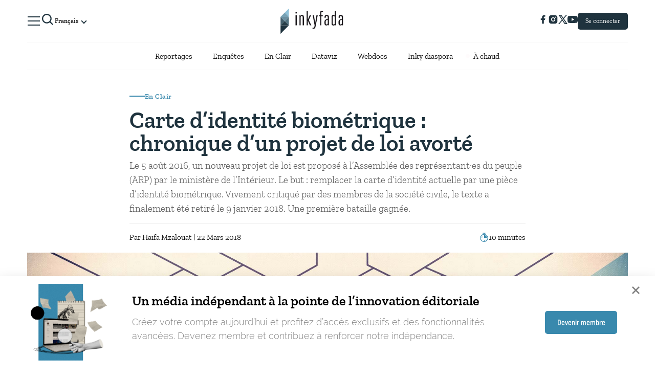

--- FILE ---
content_type: text/html; charset=UTF-8
request_url: https://inkyfada.com/fr/2018/03/22/carte-identite-biometrique-tunisie/
body_size: 48641
content:
<!DOCTYPE html>
<html lang="fr-FR">

<head>
	<meta charset="UTF-8">
	<meta name="viewport" content="width=device-width, initial-scale=1, minimal-ui">
	<link rel="profile" href="http://gmpg.org/xfn/11">
		<meta name='robots' content='max-image-preview:large' />
<link rel='dns-prefetch' href='//cdn.jsdelivr.net' />
<link rel='dns-prefetch' href='//cdnjs.cloudflare.com' />
<link rel='dns-prefetch' href='//s.w.org' />
<link rel="alternate" type="application/rss+xml" title="Inkyfada &raquo; Flux" href="https://inkyfada.com/fr/feed/" />
<link rel="alternate" type="application/rss+xml" title="Inkyfada &raquo; Flux des commentaires" href="https://inkyfada.com/fr/comments/feed/" />
<link rel="alternate" type="application/rss+xml" title="Inkyfada &raquo; Carte d’identité biométrique : chronique d’un projet de loi avorté Flux des commentaires" href="https://inkyfada.com/fr/2018/03/22/carte-identite-biometrique-tunisie/feed/" />
<script type="text/javascript">
window._wpemojiSettings = {"baseUrl":"https:\/\/s.w.org\/images\/core\/emoji\/13.1.0\/72x72\/","ext":".png","svgUrl":"https:\/\/s.w.org\/images\/core\/emoji\/13.1.0\/svg\/","svgExt":".svg","source":{"concatemoji":"https:\/\/inkyfada.com\/wp-includes\/js\/wp-emoji-release.min.js?ver=5.9.5"}};
/*! This file is auto-generated */
!function(e,a,t){var n,r,o,i=a.createElement("canvas"),p=i.getContext&&i.getContext("2d");function s(e,t){var a=String.fromCharCode;p.clearRect(0,0,i.width,i.height),p.fillText(a.apply(this,e),0,0);e=i.toDataURL();return p.clearRect(0,0,i.width,i.height),p.fillText(a.apply(this,t),0,0),e===i.toDataURL()}function c(e){var t=a.createElement("script");t.src=e,t.defer=t.type="text/javascript",a.getElementsByTagName("head")[0].appendChild(t)}for(o=Array("flag","emoji"),t.supports={everything:!0,everythingExceptFlag:!0},r=0;r<o.length;r++)t.supports[o[r]]=function(e){if(!p||!p.fillText)return!1;switch(p.textBaseline="top",p.font="600 32px Arial",e){case"flag":return s([127987,65039,8205,9895,65039],[127987,65039,8203,9895,65039])?!1:!s([55356,56826,55356,56819],[55356,56826,8203,55356,56819])&&!s([55356,57332,56128,56423,56128,56418,56128,56421,56128,56430,56128,56423,56128,56447],[55356,57332,8203,56128,56423,8203,56128,56418,8203,56128,56421,8203,56128,56430,8203,56128,56423,8203,56128,56447]);case"emoji":return!s([10084,65039,8205,55357,56613],[10084,65039,8203,55357,56613])}return!1}(o[r]),t.supports.everything=t.supports.everything&&t.supports[o[r]],"flag"!==o[r]&&(t.supports.everythingExceptFlag=t.supports.everythingExceptFlag&&t.supports[o[r]]);t.supports.everythingExceptFlag=t.supports.everythingExceptFlag&&!t.supports.flag,t.DOMReady=!1,t.readyCallback=function(){t.DOMReady=!0},t.supports.everything||(n=function(){t.readyCallback()},a.addEventListener?(a.addEventListener("DOMContentLoaded",n,!1),e.addEventListener("load",n,!1)):(e.attachEvent("onload",n),a.attachEvent("onreadystatechange",function(){"complete"===a.readyState&&t.readyCallback()})),(n=t.source||{}).concatemoji?c(n.concatemoji):n.wpemoji&&n.twemoji&&(c(n.twemoji),c(n.wpemoji)))}(window,document,window._wpemojiSettings);
</script>
<style type="text/css">
img.wp-smiley,
img.emoji {
	display: inline !important;
	border: none !important;
	box-shadow: none !important;
	height: 1em !important;
	width: 1em !important;
	margin: 0 0.07em !important;
	vertical-align: -0.1em !important;
	background: none !important;
	padding: 0 !important;
}
</style>
	<link rel='stylesheet' id='form-css-css'  href='https://inkyfada.com/wp-content/plugins/inkyfada-authentication/src/Modules/../../assets/css/form.css?ver=5.9.5' type='text/css' media='all' />
<link rel='stylesheet' id='inkube-front-style-css'  href='https://inkyfada.com/wp-content/plugins/inkube/assets/js/inkube-front.css?ver=5.9.5' type='text/css' media='all' />
<link rel='stylesheet' id='wp-block-library-css'  href='https://inkyfada.com/wp-includes/css/dist/block-library/style.min.css?ver=5.9.5' type='text/css' media='all' />
<style id='global-styles-inline-css' type='text/css'>
body{--wp--preset--color--black: #000000;--wp--preset--color--cyan-bluish-gray: #abb8c3;--wp--preset--color--white: #ffffff;--wp--preset--color--pale-pink: #f78da7;--wp--preset--color--vivid-red: #cf2e2e;--wp--preset--color--luminous-vivid-orange: #ff6900;--wp--preset--color--luminous-vivid-amber: #fcb900;--wp--preset--color--light-green-cyan: #7bdcb5;--wp--preset--color--vivid-green-cyan: #00d084;--wp--preset--color--pale-cyan-blue: #8ed1fc;--wp--preset--color--vivid-cyan-blue: #0693e3;--wp--preset--color--vivid-purple: #9b51e0;--wp--preset--gradient--vivid-cyan-blue-to-vivid-purple: linear-gradient(135deg,rgba(6,147,227,1) 0%,rgb(155,81,224) 100%);--wp--preset--gradient--light-green-cyan-to-vivid-green-cyan: linear-gradient(135deg,rgb(122,220,180) 0%,rgb(0,208,130) 100%);--wp--preset--gradient--luminous-vivid-amber-to-luminous-vivid-orange: linear-gradient(135deg,rgba(252,185,0,1) 0%,rgba(255,105,0,1) 100%);--wp--preset--gradient--luminous-vivid-orange-to-vivid-red: linear-gradient(135deg,rgba(255,105,0,1) 0%,rgb(207,46,46) 100%);--wp--preset--gradient--very-light-gray-to-cyan-bluish-gray: linear-gradient(135deg,rgb(238,238,238) 0%,rgb(169,184,195) 100%);--wp--preset--gradient--cool-to-warm-spectrum: linear-gradient(135deg,rgb(74,234,220) 0%,rgb(151,120,209) 20%,rgb(207,42,186) 40%,rgb(238,44,130) 60%,rgb(251,105,98) 80%,rgb(254,248,76) 100%);--wp--preset--gradient--blush-light-purple: linear-gradient(135deg,rgb(255,206,236) 0%,rgb(152,150,240) 100%);--wp--preset--gradient--blush-bordeaux: linear-gradient(135deg,rgb(254,205,165) 0%,rgb(254,45,45) 50%,rgb(107,0,62) 100%);--wp--preset--gradient--luminous-dusk: linear-gradient(135deg,rgb(255,203,112) 0%,rgb(199,81,192) 50%,rgb(65,88,208) 100%);--wp--preset--gradient--pale-ocean: linear-gradient(135deg,rgb(255,245,203) 0%,rgb(182,227,212) 50%,rgb(51,167,181) 100%);--wp--preset--gradient--electric-grass: linear-gradient(135deg,rgb(202,248,128) 0%,rgb(113,206,126) 100%);--wp--preset--gradient--midnight: linear-gradient(135deg,rgb(2,3,129) 0%,rgb(40,116,252) 100%);--wp--preset--duotone--dark-grayscale: url('#wp-duotone-dark-grayscale');--wp--preset--duotone--grayscale: url('#wp-duotone-grayscale');--wp--preset--duotone--purple-yellow: url('#wp-duotone-purple-yellow');--wp--preset--duotone--blue-red: url('#wp-duotone-blue-red');--wp--preset--duotone--midnight: url('#wp-duotone-midnight');--wp--preset--duotone--magenta-yellow: url('#wp-duotone-magenta-yellow');--wp--preset--duotone--purple-green: url('#wp-duotone-purple-green');--wp--preset--duotone--blue-orange: url('#wp-duotone-blue-orange');--wp--preset--font-size--small: 13px;--wp--preset--font-size--medium: 20px;--wp--preset--font-size--large: 36px;--wp--preset--font-size--x-large: 42px;}.has-black-color{color: var(--wp--preset--color--black) !important;}.has-cyan-bluish-gray-color{color: var(--wp--preset--color--cyan-bluish-gray) !important;}.has-white-color{color: var(--wp--preset--color--white) !important;}.has-pale-pink-color{color: var(--wp--preset--color--pale-pink) !important;}.has-vivid-red-color{color: var(--wp--preset--color--vivid-red) !important;}.has-luminous-vivid-orange-color{color: var(--wp--preset--color--luminous-vivid-orange) !important;}.has-luminous-vivid-amber-color{color: var(--wp--preset--color--luminous-vivid-amber) !important;}.has-light-green-cyan-color{color: var(--wp--preset--color--light-green-cyan) !important;}.has-vivid-green-cyan-color{color: var(--wp--preset--color--vivid-green-cyan) !important;}.has-pale-cyan-blue-color{color: var(--wp--preset--color--pale-cyan-blue) !important;}.has-vivid-cyan-blue-color{color: var(--wp--preset--color--vivid-cyan-blue) !important;}.has-vivid-purple-color{color: var(--wp--preset--color--vivid-purple) !important;}.has-black-background-color{background-color: var(--wp--preset--color--black) !important;}.has-cyan-bluish-gray-background-color{background-color: var(--wp--preset--color--cyan-bluish-gray) !important;}.has-white-background-color{background-color: var(--wp--preset--color--white) !important;}.has-pale-pink-background-color{background-color: var(--wp--preset--color--pale-pink) !important;}.has-vivid-red-background-color{background-color: var(--wp--preset--color--vivid-red) !important;}.has-luminous-vivid-orange-background-color{background-color: var(--wp--preset--color--luminous-vivid-orange) !important;}.has-luminous-vivid-amber-background-color{background-color: var(--wp--preset--color--luminous-vivid-amber) !important;}.has-light-green-cyan-background-color{background-color: var(--wp--preset--color--light-green-cyan) !important;}.has-vivid-green-cyan-background-color{background-color: var(--wp--preset--color--vivid-green-cyan) !important;}.has-pale-cyan-blue-background-color{background-color: var(--wp--preset--color--pale-cyan-blue) !important;}.has-vivid-cyan-blue-background-color{background-color: var(--wp--preset--color--vivid-cyan-blue) !important;}.has-vivid-purple-background-color{background-color: var(--wp--preset--color--vivid-purple) !important;}.has-black-border-color{border-color: var(--wp--preset--color--black) !important;}.has-cyan-bluish-gray-border-color{border-color: var(--wp--preset--color--cyan-bluish-gray) !important;}.has-white-border-color{border-color: var(--wp--preset--color--white) !important;}.has-pale-pink-border-color{border-color: var(--wp--preset--color--pale-pink) !important;}.has-vivid-red-border-color{border-color: var(--wp--preset--color--vivid-red) !important;}.has-luminous-vivid-orange-border-color{border-color: var(--wp--preset--color--luminous-vivid-orange) !important;}.has-luminous-vivid-amber-border-color{border-color: var(--wp--preset--color--luminous-vivid-amber) !important;}.has-light-green-cyan-border-color{border-color: var(--wp--preset--color--light-green-cyan) !important;}.has-vivid-green-cyan-border-color{border-color: var(--wp--preset--color--vivid-green-cyan) !important;}.has-pale-cyan-blue-border-color{border-color: var(--wp--preset--color--pale-cyan-blue) !important;}.has-vivid-cyan-blue-border-color{border-color: var(--wp--preset--color--vivid-cyan-blue) !important;}.has-vivid-purple-border-color{border-color: var(--wp--preset--color--vivid-purple) !important;}.has-vivid-cyan-blue-to-vivid-purple-gradient-background{background: var(--wp--preset--gradient--vivid-cyan-blue-to-vivid-purple) !important;}.has-light-green-cyan-to-vivid-green-cyan-gradient-background{background: var(--wp--preset--gradient--light-green-cyan-to-vivid-green-cyan) !important;}.has-luminous-vivid-amber-to-luminous-vivid-orange-gradient-background{background: var(--wp--preset--gradient--luminous-vivid-amber-to-luminous-vivid-orange) !important;}.has-luminous-vivid-orange-to-vivid-red-gradient-background{background: var(--wp--preset--gradient--luminous-vivid-orange-to-vivid-red) !important;}.has-very-light-gray-to-cyan-bluish-gray-gradient-background{background: var(--wp--preset--gradient--very-light-gray-to-cyan-bluish-gray) !important;}.has-cool-to-warm-spectrum-gradient-background{background: var(--wp--preset--gradient--cool-to-warm-spectrum) !important;}.has-blush-light-purple-gradient-background{background: var(--wp--preset--gradient--blush-light-purple) !important;}.has-blush-bordeaux-gradient-background{background: var(--wp--preset--gradient--blush-bordeaux) !important;}.has-luminous-dusk-gradient-background{background: var(--wp--preset--gradient--luminous-dusk) !important;}.has-pale-ocean-gradient-background{background: var(--wp--preset--gradient--pale-ocean) !important;}.has-electric-grass-gradient-background{background: var(--wp--preset--gradient--electric-grass) !important;}.has-midnight-gradient-background{background: var(--wp--preset--gradient--midnight) !important;}.has-small-font-size{font-size: var(--wp--preset--font-size--small) !important;}.has-medium-font-size{font-size: var(--wp--preset--font-size--medium) !important;}.has-large-font-size{font-size: var(--wp--preset--font-size--large) !important;}.has-x-large-font-size{font-size: var(--wp--preset--font-size--x-large) !important;}
</style>
<link rel='stylesheet' id='fontawesome-css'  href='https://inkyfada.com/wp-content/plugins/inkube/assets/lib/fontawesome/css/fontawesome-all.css?ver=5.9.5' type='text/css' media='all' />
<link rel='stylesheet' id='droid-arabic-naskh-css'  href='https://inkyfada.com/wp-content/uploads/fonts/DroidArabicNaskh/DroidArabicNaskh.css?ver=2.0.0' type='text/css' media='all' />
<link rel='stylesheet' id='tanseek-css'  href='https://inkyfada.com/wp-content/uploads/fonts/Tanseek/Tanseek.css?ver=2.0.0' type='text/css' media='all' />
<link rel='stylesheet' id='hacen-css'  href='https://inkyfada.com/wp-content/uploads/fonts/Hacen/Hacen.css?ver=2.0.0' type='text/css' media='all' />
<link rel='stylesheet' id='Lateef-css'  href='https://inkyfada.com/wp-content/uploads/fonts/Lateef/Lateef.css?ver=2.0.0' type='text/css' media='all' />
<link rel='stylesheet' id='slick-css-css'  href='https://cdn.jsdelivr.net/npm/slick-carousel/slick/slick.css?ver=1.8.1' type='text/css' media='all' />
<link rel='stylesheet' id='swiper-css-css'  href='https://cdnjs.cloudflare.com/ajax/libs/Swiper/11.0.5/swiper-bundle.min.css?ver=5.9.5' type='text/css' media='all' />
<link rel='stylesheet' id='inkyfada-main-css'  href='https://inkyfada.com/wp-content/themes/inkyfada/assets/css/main.css?ver=2.0.0' type='text/css' media='all' />
<link rel='stylesheet' id='inkyfada-fixes-css'  href='https://inkyfada.com/wp-content/themes/inkyfada/assets/css/fixes.css?ver=2.0.0' type='text/css' media='all' />
<script type='text/javascript' src='https://inkyfada.com/wp-includes/js/jquery/jquery.min.js?ver=3.6.0' id='jquery-core-js'></script>
<script type='text/javascript' src='https://inkyfada.com/wp-includes/js/jquery/jquery-migrate.min.js?ver=3.3.2' id='jquery-migrate-js'></script>
<script type='text/javascript' id='login-module-js-js-extra'>
/* <![CDATA[ */
var LWA = {"ajaxurl":"https:\/\/inkyfada.com\/wp-admin\/admin-ajax.php"};
/* ]]> */
</script>
<script type='text/javascript' src='https://inkyfada.com/wp-content/plugins/inkyfada-authentication/src/Modules/../../assets/js/script.js?ver=5.9.5' id='login-module-js-js'></script>
<script type='text/javascript' id='saved-playerlist-handler-script-js-extra'>
/* <![CDATA[ */
var nonce = null;
/* ]]> */
</script>
<script type='text/javascript' src='https://inkyfada.com/wp-content/plugins/inkypodcast/assets/js/inkyPodcastPlayerList.js?ver=5.9.5' id='saved-playerlist-handler-script-js'></script>
<script type='text/javascript' id='inkube-front-js-extra'>
/* <![CDATA[ */
var inkube_front_data = {"currentLang":"fr"};
/* ]]> */
</script>
<script type='text/javascript' src='https://inkyfada.com/wp-content/plugins/inkube/assets/js/inkube-front.js?ver=5.9.5' id='inkube-front-js'></script>
<script type='text/javascript' src='https://inkyfada.com/wp-content/plugins/inkube/assets/js/popper.min.js?ver=5.9.5' id='popper-js'></script>
<script type='text/javascript' src='https://inkyfada.com/wp-content/plugins/inkube/assets/js/bootstrap.min.js?ver=5.9.5' id='bootstrap-js'></script>
<script type='text/javascript' src='https://cdnjs.cloudflare.com/ajax/libs/Swiper/11.0.5/swiper-bundle.min.js?ver=5.9.5' id='swiper-js-js'></script>
<script type='text/javascript' src='https://inkyfada.com/wp-content/themes/inkyfada/assets/js/scroll-reveal.js?ver=2.0.0' id='scroll-reveal-js'></script>
<script type='text/javascript' src='https://inkyfada.com/wp-content/themes/inkyfada/assets/js/skrollr.min.js?ver=2.0.0' id='skrollr-js'></script>
<script type='text/javascript' src='https://inkyfada.com/wp-includes/js/underscore.min.js?ver=1.13.1' id='underscore-js'></script>
<script type='text/javascript' src='https://inkyfada.com/wp-includes/js/backbone.min.js?ver=1.4.0' id='backbone-js'></script>
<script type='text/javascript' id='wp-api-request-js-extra'>
/* <![CDATA[ */
var wpApiSettings = {"root":"https:\/\/inkyfada.com\/wp-json\/","nonce":"55ee0a8467","versionString":"wp\/v2\/"};
/* ]]> */
</script>
<script type='text/javascript' src='https://inkyfada.com/wp-includes/js/api-request.min.js?ver=5.9.5' id='wp-api-request-js'></script>
<script type='text/javascript' src='https://inkyfada.com/wp-includes/js/wp-api.min.js?ver=5.9.5' id='wp-api-js'></script>
<script type='text/javascript' src='https://inkyfada.com/wp-content/themes/inkyfada/assets/js/main.js?ver=2.0.0' id='inkyfada-main-js'></script>
<script type='text/javascript' src='https://inkyfada.com/wp-content/themes/inkyfada/assets/js/header.js?ver=2.0.0' id='inkyfada-main-header-js'></script>
<link rel="https://api.w.org/" href="https://inkyfada.com/wp-json/" /><link rel="alternate" type="application/json" href="https://inkyfada.com/wp-json/wp/v2/posts/28166" /><link rel="EditURI" type="application/rsd+xml" title="RSD" href="https://inkyfada.com/xmlrpc.php?rsd" />
<link rel="wlwmanifest" type="application/wlwmanifest+xml" href="https://inkyfada.com/wp-includes/wlwmanifest.xml" /> 
<meta name="generator" content="WordPress 5.9.5" />
<link rel="canonical" href="https://inkyfada.com/fr/2018/03/22/carte-identite-biometrique-tunisie/" />
<link rel='shortlink' href='https://inkyfada.com/?p=28166' />
<link rel="alternate" type="application/json+oembed" href="https://inkyfada.com/wp-json/oembed/1.0/embed?url=https%3A%2F%2Finkyfada.com%2Ffr%2F2018%2F03%2F22%2Fcarte-identite-biometrique-tunisie%2F" />
<link rel="alternate" type="text/xml+oembed" href="https://inkyfada.com/wp-json/oembed/1.0/embed?url=https%3A%2F%2Finkyfada.com%2Ffr%2F2018%2F03%2F22%2Fcarte-identite-biometrique-tunisie%2F&#038;format=xml" />
<script>
var myCookies = {};
var firsttimeuser = new Date(Date.now()).toString();
function getCookie(name) {
    var dc = document.cookie;
    var prefix = name + "=";
    var begin = dc.indexOf("; " + prefix);
    if (begin == -1) {
        begin = dc.indexOf(prefix);
        if (begin != 0) return null;
    }
    else
    {
        begin += 2;
        var end = document.cookie.indexOf(";", begin);
        if (end == -1) {
        end = dc.length;
        }
    }
    return decodeURI(dc.substring(begin + prefix.length, end));
} 

function doSomething() {
    var myCookie = getCookie("userid");

    if (myCookie == null) {
    	var value = "userid="+firsttimeuser+";expires=Wed, 06 Nov 9019 14:20:43 GMT;"; 
		document.cookie = value;
    }
    else {
		console.log(myCookie);
    }
}

doSomething()
</script>
<meta property="indepth:id" content="28166" /><meta property="indepth:type" content="single" /><meta property="indepth:featured-image" content="https://inkyfada.com/wp-content/uploads/2018/03/Cover-CIN-1920.jpg" /><meta property="indepth:post-type" content="post" /><meta property="indepth:published-date" content="2018-03-22 04:44:53" /><meta property="indepth:read-time" content="10" /><meta property="indepth:categories" content="En Clair, Sécurité et Terrorismes" /><meta property="indepth:authors" content="Haïfa Mzalouat" /><meta property="indepth:authors-thumbnails" content="https://inkyfada.com/wp-content/uploads/2018/12/Haifa-200x200.png" /><meta property="indepth:collaborators" content="Monia Ben Hamadi:Édition,Hortense Lac:Interviews,Marwen Ben Mustapha:Illustrations,Ahmed Chebbi:Intégration et Développement" /><meta property="indepth:collaborators-thumbnails" content="https://inkyfada.com/wp-content/uploads/2018/12/Monia-200x200.png,https://inkyfada.com/wp-content/uploads/2018/12/Hortense-200x200.png,https://inkyfada.com/wp-content/uploads/2018/12/Marwen-200x200.png,https://inkyfada.com/wp-content/uploads/2019/01/21273552_1472969066124678_6845531852687058768_o-200x200.jpg" /><meta property="indepth:translations" content="fr:28166,ar:63699" /><meta property="indepth:lang" content="fr" /><script src="https://cdn.indepth-analytics.com/tracker/inkyfada/custom.min.js" crossorigin="anonymous" ></script><link rel="alternate" href="https://inkyfada.com/ar/2018/03/22/carte-identite-biometrique-tunisie/" hreflang="ar" />
<link rel="alternate" href="https://inkyfada.com/fr/2018/03/22/carte-identite-biometrique-tunisie/" hreflang="fr" />

		<script>
		(function(h,o,t,j,a,r){
			h.hj=h.hj||function(){(h.hj.q=h.hj.q||[]).push(arguments)};
			h._hjSettings={hjid:2235506,hjsv:5};
			a=o.getElementsByTagName('head')[0];
			r=o.createElement('script');r.async=1;
			r.src=t+h._hjSettings.hjid+j+h._hjSettings.hjsv;
			a.appendChild(r);
		})(window,document,'//static.hotjar.com/c/hotjar-','.js?sv=');
		</script>
		<title>Carte d'identité biométrique : chronique d'un projet de loi avorté – Inkyfada</title>
<meta property="fb:app_id" content="280758392548902" />
<meta name="description"  content="Au sein de l’ARP, le travail des député·es est souvent soumis à de nombreux retards et aléas : absentéisme, report des débats… Le projet de la carte biométrique ne fait pas exception. En un an et demi, ce texte aura nécessité neuf réunions de commissions et environ 21h de discussions (sans compter les réunions officieuses) pour parvenir à des modifications satisfaisantes. Programmé deux fois à l’agenda de la plénière, il n’a finalement même pas été débattu dans l’hémicycle avant d’être retiré par le ministère de l’Intérieur. De son dépôt à son retrait, l’histoire de ce projet de loi est représentative des lacunes du travail parlementaire et des tensions entre l’exécutif et le législatif. Retour sur une réforme qui ne verra pas le jour." />
<meta name="keywords"  content="tunisie,carte d'identité tunisie,carte d'identité biométrique,biométrique,biométrie, biométrique tunisie,carte biométrique, access now,access now biométrique,données personnelles,protection données personnelles,données personnelles tunisie" />
<link rel="canonical" href="https://inkyfada.com/fr/2018/03/22/carte-identite-biometrique-tunisie/" />
<meta property="og:title" content="Carte d'identité biométrique : chronique d'un projet de loi avorté" />
<meta property="og:type" content="article" />
<meta property="og:url" content="https://inkyfada.com/fr/2018/03/22/carte-identite-biometrique-tunisie/" />
<meta property="og:image" content="https://inkyfada.com/wp-content/uploads/2018/03/Cover-CIN-1920.jpg" />
<meta property="og:site_name" content="" />
<meta property="og:description" content="Au sein de l’ARP, le travail des député·es est souvent soumis à de nombreux retards et aléas : absentéisme, report des débats… Le projet de la carte biométrique ne fait pas exception. En un an et demi, ce texte aura nécessité neuf réunions de commissions et environ 21h de discussions (sans compter les réunions officieuses) pour parvenir à des modifications satisfaisantes. Programmé deux fois à l’agenda de la plénière, il n’a finalement même pas été débattu dans l’hémicycle avant d’être retiré par le ministère de l’Intérieur. De son dépôt à son retrait, l’histoire de ce projet de loi est représentative des lacunes du travail parlementaire et des tensions entre l’exécutif et le législatif. Retour sur une réforme qui ne verra pas le jour." />
<meta property="article:publisher" content="Inkube" />
<meta name="twitter:card" content="summary_large_image" />
<meta name="twitter:site" content="" />
<meta name="twitter:domain" content="" />
<meta name="twitter:title" content="Carte d'identité biométrique : chronique d'un projet de loi avorté" />
<meta name="twitter:description" content="Au sein de l’ARP, le travail des député·es est souvent soumis à de nombreux retards et aléas : absentéisme, report des débats… Le projet de la carte biométrique ne fait pas exception. En un an et demi, ce texte aura nécessité neuf réunions de commissions et environ 21h de discussions (sans compter les réunions officieuses) pour parvenir à des modifications satisfaisantes. Programmé deux fois à l’agenda de la plénière, il n’a finalement même pas été débattu dans l’hémicycle avant d’être retiré par le ministère de l’Intérieur. De son dépôt à son retrait, l’histoire de ce projet de loi est représentative des lacunes du travail parlementaire et des tensions entre l’exécutif et le législatif. Retour sur une réforme qui ne verra pas le jour." />
<meta name="twitter:image" content="https://inkyfada.com/wp-content/uploads/2018/03/Cover-CIN-1920.jpg" />
<meta itemprop="image" content="https://inkyfada.com/wp-content/uploads/2018/03/Cover-CIN-1920.jpg" />
<script async src="https://www.googletagmanager.com/gtag/js?id=UA-51744564-1"></script>
				<script>
				window.dataLayer = window.dataLayer || [];
				function gtag(){dataLayer.push(arguments);}
				gtag("js", new Date());
				
				gtag("config", "UA-51744564-1");
				</script>	<link rel="icon" href=https://inkyfada.com/wp-content/themes/inkyfada/assets/img/icons/favicon.ico>
	<script async src="https://cdn.inkylab.com/tracker/inkyfada/indepth.min.js"></script>
<script>
  window.indepthAnalytics = window.indepthAnalytics || [];
  function ia(){indepthAnalytics.push(arguments);}
  ia('init', '213ad02a-2bbd-4907-bdd1-52724a3201ae');
</script>
</head>

<body class="post-template-default single single-post postid-28166 single-format-standard fr member-logged-in">
	<style>
		body.migration-status-not-ready .menu-item[href="#migration"]{background: red;}
		body.migration-status-valid-desktop .menu-item[href="#migration"]{background: yellow; color: black;}
		body.migration-status-needs-validation .menu-item[href="#migration"]{background: blue; }
		body.migration-status-valid-mobile-desktop .menu-item[href="#migration"]{background: green;}
		body.migration-status-not-ready .menu-item[href="#migration"]:before{
			font-family: "Font Awesome 5 Free";
			font-weight: 700;
  			content: "\f071 ";
  			margin-right: 5px; 

		}
		</style>

		<script>jQuery("body").addClass("migration-status-valid-desktop"); </script>
		<div id="inkube-root" class="site pos-relative"><nav class="site_header border-bottom-gray inkyfada-site_header  pos-relative   d-flex flex-column justify-content-center align-items-center">
  <div class="menu-shadow"></div>
  <div class="col-11 col-md-11 col-lg-9   p-0 d-flex flex-row justify-content-between align-items-center front-nav">

    <div class=" d-flex justify-content-center align-items-center" style="z-index:200">
      <ul class="front-nav-first" id="main-nav" style="z-index:200">
        <li>
          <a class="expanded-nav-toggler expanded-nav-toggler-new" data-target="#expanded-nav">
            <svg width="28" height="28" viewBox="0 0 28 28" fill="none" xmlns="http://www.w3.org/2000/svg">
              <path d="M27 6.22222H1V4H27V6.22222ZM27 24H1V21.7778H27V24ZM27 15.0933H1V12.8889H27V15.0933Z"
                fill="#1F333E" />
            </svg>
          </a>
        </li>
        <li>
          <a class="js-open-search">
	<svg width="28" height="28" viewBox="0 0 28 28" fill="none" xmlns="http://www.w3.org/2000/svg">
		<path d="M12.4082 21.8155C14.4957 21.8151 16.5229 21.1163 18.1673 19.8304L23.3371 25L25 23.3372L19.8302 18.1676C21.1167 16.5232 21.816 14.4956 21.8165 12.4077C21.8165 7.22055 17.5957 3 12.4082 3C7.22077 3 3 7.22055 3 12.4077C3 17.5949 7.22077 21.8155 12.4082 21.8155ZM12.4082 5.35193C16.2997 5.35193 19.4644 8.51646 19.4644 12.4077C19.4644 16.299 16.2997 19.4635 12.4082 19.4635C8.51676 19.4635 5.35206 16.299 5.35206 12.4077C5.35206 8.51646 8.51676 5.35193 12.4082 5.35193Z" fill="#1F333E"/>
		</svg>
		
		
</a>
<div id="search-screen" class="bg-white fixed-top top-0 left-0  h-12" style="overflow-y: auto;z-index: 1000;width: 100vw;display: none;">
		
<div class="sticky-top">
	<div class="search-logo p-2 pos-absolute">
		<a href="/">
		<svg version="1.1" id="Layer_1" xmlns="http://www.w3.org/2000/svg" xmlns:xlink="http://www.w3.org/1999/xlink" x="0px" y="0px" width="394px" height="164.7px" viewBox="0 0 394 164.7" style="enable-background:new 0 0 394 164.7;" xml:space="preserve">
<style type="text/css">
	svg .inkyfada-logo .part0{fill:#1F333E;}
	svg .inkyfada-logo .part1{fill:#44606D;}
	svg .inkyfada-logo .part2{fill:#547482;}
	svg .inkyfada-logo .part3{fill:#90C2D9;}
	svg .inkyfada-logo .part4{fill:#2A404A;}
	svg .inkyfada-logo .part5{fill:#6A8FA1;}
	svg .inkyfada-logo .part6{fill:#77A1B4;}
	svg .inkyfada-text .text{fill:#1A171B;}
	
</style>
<g class="inkyfada-logo">
	<polygon class="part0" points="3.9,158.7 3.9,107.3 55.2,107.3 55.2,107.3 	"></polygon>
	<polygon class="part1" points="3.9,56 3.9,107.3 29.5,81.7 	"></polygon>
	<polygon class="part2" points="29.5,81.7 55.2,107.3 55.2,56 	"></polygon>
	<polygon class="part3" points="29.5,30.3 55.2,56 55.2,4.7 	"></polygon>
	<polygon class="part4" points="3.9,107.3 55.2,107.3 29.5,81.7 	"></polygon>
	<polygon class="part5" points="3.9,56 55.2,56 29.5,81.7 	"></polygon>
	<polygon class="part6" points="3.9,56 55.2,56 29.5,30.3 	"></polygon>
</g>
<g class="inkyfada-text">
	<path class="text" d="M103.7,25.9V35h-7.5v-9.1H103.7z M103.7,45.5v61.8h-7.4V45.5H103.7z"></path>
	<path class="text" d="M120.3,107.3V45.5h4.4l2,4c1.8-3.2,4.8-5.2,9.1-5.2c8.8,0,12,4.7,12,14.2v48.8h-7.4V58.5
		c0-4.7-1.6-7.8-6.2-7.8c-4.7,0-6.5,3-6.5,7.9v48.7H120.3z"></path>
	<path class="text" d="M171.9,72.4l12-26.9h8.2l-14,29.8l15.2,32H185l-13.1-28.9v28.9h-7.4V19.6h7.4V72.4z"></path>
	<path class="text" d="M200.7,127.7V121c1.2,0.5,3.1,0.9,4.8,0.9c3.7,0,5.9-2.2,6.9-7.2l1.4-7.3l-12.1-61.9h7.7l8,48.3l7.9-48.3h7.7
		L219.6,115c-1.8,9.4-5.2,13.4-14.1,13.4C204,128.3,201.8,128,200.7,127.7z"></path>
	<path class="text" d="M265.8,19.1v6.6c-1.2-0.6-2.7-0.9-4.6-0.9c-4.6,0-5.9,2-5.9,7.4v13.3h9v6.5h-9v55.2h-7.4V52.1h-5.7v-6.5h5.7
		V32.2c0-9,2.7-13.8,13.1-13.8C262.6,18.3,264.5,18.6,265.8,19.1z"></path>
	<path class="text" d="M274.5,86.5c0-9.5,4.6-14.5,20.1-19.2v-9c0-4.6-1.9-7.7-6.1-7.7c-4.9,0-6.2,3.1-6.2,7.8v2.8h-7.3v-3
		c0-8.3,3-14.1,13.5-14.1c10.6,0,13.5,5.8,13.5,14.1v48.9h-4.3l-2-3.7c-1.6,3.2-4.2,4.9-8.8,4.9c-8.8,0-12.5-4.7-12.5-14.1V86.5z
		 M294.6,72.9c-10.5,3.3-12.7,7-12.7,13.5v8c0,4.8,1.6,7.7,6.4,7.7c4.6,0,6.3-3.2,6.3-7.7V72.9z"></path>
	<path class="text" d="M341.2,107.3l-2-3.8c-1.7,3.2-4.7,5.1-9.1,5.1c-8.8,0-12-4.7-12-14.2V58.6c0-9.6,3.1-14.3,11.7-14.3
		c3.7,0,6.8,1.9,8.4,4.5V19.6h7.4v87.7H341.2z M338.2,58.9c0-4.8-1.9-8.2-6.5-8.2c-4.6,0-6.2,3.2-6.2,7.9v35.6
		c0,4.8,1.6,7.9,6.2,7.9c4.7,0,6.5-3.1,6.5-7.9V58.9z"></path>
	<path class="text" d="M361.1,86.5c0-9.5,4.6-14.5,20.1-19.2v-9c0-4.6-1.9-7.7-6.1-7.7c-4.9,0-6.2,3.1-6.2,7.8v2.8h-7.3v-3
		c0-8.3,3-14.1,13.5-14.1c10.6,0,13.5,5.8,13.5,14.1v48.9h-4.3l-2-3.7c-1.6,3.2-4.2,4.9-8.8,4.9c-8.8,0-12.5-4.7-12.5-14.1V86.5z
		 M381.2,72.9c-10.5,3.3-12.7,7-12.7,13.5v8c0,4.8,1.6,7.7,6.4,7.7c4.6,0,6.3-3.2,6.3-7.7V72.9z"></path>
</g>
</svg>
		</a>
	</div>
	<a class="search-toggler opposite-0 pos-absolute top-0  p-2" data-close="#search-screen">
		<span class="icon icon-close" style="font-size:1.1rem;"></span>
	</a>
</div>
<div class="d-none load-more-loader">
	<svg width="50" class="" version="1.1" id="inkyfada-loadmore-loader" xmlns="http://www.w3.org/2000/svg" xmlns:xlink="http://www.w3.org/1999/xlink" viewBox="0 0 30 30">

		<g width="30" height="60">
			<path class="animated" d="M10 10 L10 20 L0 30 L0 10 L10 0 L10 10 L0 10 L10 20 L0 20 L10 10 L5 5" />
		</g>
		<style>
		@keyframes inkyfadaLogoAnimation{
			0% {stroke-dashoffset:0;}
			100% {stroke-dashoffset:248;}
		} 

		#inkyfada-loadmore-loader path {
			fill: none;
			stroke: #333;
			stroke-width: .7px;
			stroke-dasharray: 124px;
			animation: inkyfadaLogoAnimation linear 3s infinite;
		}
		#inkyfada-loadmore-loader circle{
			stroke-width: 2px;
			stroke: rgba(255,255,255,.5);
			transform: rotate(-90deg);
			transform-origin: 40px 40px;
		}
	</style>
</svg>
</div>
<div class="col-md-8 mx-auto sticky-top bg-white pt-4 pb-2" style="margin-top:100px">
	<form id="async-search-form" role="search" method="get" class="" action="">
		<div class="input-group">
			<input id="search-input" type="search" class="ff-sans-serif fw-400 color-black px-0 fs-22px form-control" placeholder="Rechercher" value="" name="s" autocomplete="off">
			
		</div>

		<script>jQuery(document).ready(function(){
			if (jQuery('body').hasClass('rtl')) {
				jQuery('#search-input').attr('placeHolder', 'بحث').css('fontFamily', 'Tajawal');
			}});</script>

		</form>
	</div>
	<div class="mt-5 pb-5 col-md-8 mx-auto" id="async-search-results"></div>
</div>
<style>
.admin-bar #search-screen{
	top: 32px !important;
}
#async-search-form{
	border-bottom: 1px dotted gray;
}
#search-input:focus{
	border:none;
	outline: none;
	box-shadow: none;
}
#search-input{
	border:none;
}
body.preventScroll{
	position: fixed;
	width: 100%;
}
#search-submit{
	cursor: pointer;
	background: none;
	border: none;
}
</style>
<script>
	jQuery(document).ready(function(){
		jQuery('#async-search-form').on('submit', function(e){
			e.preventDefault;
			return false;
		});
		jQuery('#async-search-form [name="s"]').on('keyup',function(){
			var s = this.value;
			$container =  jQuery('#async-search-results');
			if (s.length < 3){
				$container.html('');
				return;
			}
			var query = {
				query:{
					s:s,
					numberposts:-1,
					post_type:'post',
					lang:'fr',
					posts_per_page1:6,
					posts_per_pagenext:6

				},
				view:{
					collection:{
						layout:'grid',
						empty_view:'@theme/block/no-results',
						grid_class:'row-mx-0',

					},
					items:{
						all:{
							view: "@theme/post/card/search",
							item_class:'col-12 px-0 mx-auto mb-4'
						}
					}
				}
			}
			window.searchPosts('/wp-json/inkube/v1/shortcodes/posts/more/?lang=fr',query, $container);
		});
		jQuery('[data-close="#search-screen"]').click(function(){
			jQuery('#search-screen').fadeOut(500);
			jQuery('body').removeClass('preventScroll').removeClass('search-open');


		});
		jQuery('.js-open-search').click(function(){
			jQuery('body').addClass('preventScroll').addClass('search-open');
			jQuery('#search-screen').removeClass('d-none').fadeIn(500);
			jQuery('#async-search-form [name="s"]').focus();
		});
	});
	$('body').on('click', '.btn-load-more', function(){
		let loader = $('.load-more-loader').html();
		$(this).addClass('p-0').css({background: 'transparent', 'border':'none'}).html(loader);
	});
</script>
<style>
		.search-logo svg{
			height: 2.7rem;
			display: block;
			width:auto;
		}
</style>
        </li>
        <li>
          <span  contenteditable="false"><div class='language-switcher-dropdown'><div class='selected-language' tabindex='0'><span>Français</span></div><div class='dropdown'><a href='https://inkyfada.com/ar/2018/03/22/carte-identite-biometrique-tunisie/'>العربية</a><a href='/en'>English</a></div></div></span>
        </li>
      </ul>
    </div>



    <div class="inkyfada_main-logo front-main-logo  top-0  d-flex justify-content-center align-items-center">
      <a href="/" id="site-logo">
        <svg version="1.1" id="Layer_1" xmlns="http://www.w3.org/2000/svg" xmlns:xlink="http://www.w3.org/1999/xlink" x="0px" y="0px" width="394px" height="164.7px" viewBox="0 0 394 164.7" style="enable-background:new 0 0 394 164.7;" xml:space="preserve">
<style type="text/css">
	svg .inkyfada-logo .part0{fill:#1F333E;}
	svg .inkyfada-logo .part1{fill:#44606D;}
	svg .inkyfada-logo .part2{fill:#547482;}
	svg .inkyfada-logo .part3{fill:#90C2D9;}
	svg .inkyfada-logo .part4{fill:#2A404A;}
	svg .inkyfada-logo .part5{fill:#6A8FA1;}
	svg .inkyfada-logo .part6{fill:#77A1B4;}
	svg .inkyfada-text .text{fill:#1A171B;}
	
</style>
<g class="inkyfada-logo">
	<polygon class="part0" points="3.9,158.7 3.9,107.3 55.2,107.3 55.2,107.3 	"></polygon>
	<polygon class="part1" points="3.9,56 3.9,107.3 29.5,81.7 	"></polygon>
	<polygon class="part2" points="29.5,81.7 55.2,107.3 55.2,56 	"></polygon>
	<polygon class="part3" points="29.5,30.3 55.2,56 55.2,4.7 	"></polygon>
	<polygon class="part4" points="3.9,107.3 55.2,107.3 29.5,81.7 	"></polygon>
	<polygon class="part5" points="3.9,56 55.2,56 29.5,81.7 	"></polygon>
	<polygon class="part6" points="3.9,56 55.2,56 29.5,30.3 	"></polygon>
</g>
<g class="inkyfada-text">
	<path class="text" d="M103.7,25.9V35h-7.5v-9.1H103.7z M103.7,45.5v61.8h-7.4V45.5H103.7z"></path>
	<path class="text" d="M120.3,107.3V45.5h4.4l2,4c1.8-3.2,4.8-5.2,9.1-5.2c8.8,0,12,4.7,12,14.2v48.8h-7.4V58.5
		c0-4.7-1.6-7.8-6.2-7.8c-4.7,0-6.5,3-6.5,7.9v48.7H120.3z"></path>
	<path class="text" d="M171.9,72.4l12-26.9h8.2l-14,29.8l15.2,32H185l-13.1-28.9v28.9h-7.4V19.6h7.4V72.4z"></path>
	<path class="text" d="M200.7,127.7V121c1.2,0.5,3.1,0.9,4.8,0.9c3.7,0,5.9-2.2,6.9-7.2l1.4-7.3l-12.1-61.9h7.7l8,48.3l7.9-48.3h7.7
		L219.6,115c-1.8,9.4-5.2,13.4-14.1,13.4C204,128.3,201.8,128,200.7,127.7z"></path>
	<path class="text" d="M265.8,19.1v6.6c-1.2-0.6-2.7-0.9-4.6-0.9c-4.6,0-5.9,2-5.9,7.4v13.3h9v6.5h-9v55.2h-7.4V52.1h-5.7v-6.5h5.7
		V32.2c0-9,2.7-13.8,13.1-13.8C262.6,18.3,264.5,18.6,265.8,19.1z"></path>
	<path class="text" d="M274.5,86.5c0-9.5,4.6-14.5,20.1-19.2v-9c0-4.6-1.9-7.7-6.1-7.7c-4.9,0-6.2,3.1-6.2,7.8v2.8h-7.3v-3
		c0-8.3,3-14.1,13.5-14.1c10.6,0,13.5,5.8,13.5,14.1v48.9h-4.3l-2-3.7c-1.6,3.2-4.2,4.9-8.8,4.9c-8.8,0-12.5-4.7-12.5-14.1V86.5z
		 M294.6,72.9c-10.5,3.3-12.7,7-12.7,13.5v8c0,4.8,1.6,7.7,6.4,7.7c4.6,0,6.3-3.2,6.3-7.7V72.9z"></path>
	<path class="text" d="M341.2,107.3l-2-3.8c-1.7,3.2-4.7,5.1-9.1,5.1c-8.8,0-12-4.7-12-14.2V58.6c0-9.6,3.1-14.3,11.7-14.3
		c3.7,0,6.8,1.9,8.4,4.5V19.6h7.4v87.7H341.2z M338.2,58.9c0-4.8-1.9-8.2-6.5-8.2c-4.6,0-6.2,3.2-6.2,7.9v35.6
		c0,4.8,1.6,7.9,6.2,7.9c4.7,0,6.5-3.1,6.5-7.9V58.9z"></path>
	<path class="text" d="M361.1,86.5c0-9.5,4.6-14.5,20.1-19.2v-9c0-4.6-1.9-7.7-6.1-7.7c-4.9,0-6.2,3.1-6.2,7.8v2.8h-7.3v-3
		c0-8.3,3-14.1,13.5-14.1c10.6,0,13.5,5.8,13.5,14.1v48.9h-4.3l-2-3.7c-1.6,3.2-4.2,4.9-8.8,4.9c-8.8,0-12.5-4.7-12.5-14.1V86.5z
		 M381.2,72.9c-10.5,3.3-12.7,7-12.7,13.5v8c0,4.8,1.6,7.7,6.4,7.7c4.6,0,6.3-3.2,6.3-7.7V72.9z"></path>
</g>
</svg>
      </a>
    </div>

    <div class="inkyfada_mobile-logo  top-0  d-flex justify-content-center align-items-center">
      <a href="/" id="site-logo">
        <!-- <svg  viewBox="0 0 50 75" fill="none" xmlns="http://www.w3.org/2000/svg">
<path class="p-white" d="M1.88408 53.2703V54.8074H0.617188V53.2703H1.88408ZM1.88408 56.5811V67.0203H0.63408V56.5811H1.88408Z" fill="#1A171B"/>
<path class="p-white" d="M4.6875 67.0206V56.5814H5.43074L5.76858 57.257C6.07264 56.7165 6.5794 56.3787 7.30575 56.3787C8.79224 56.3787 9.33279 57.1726 9.33279 58.7773V67.0206H8.08278V58.7773C8.08278 57.9834 7.81251 57.4597 7.03548 57.4597C6.24156 57.4597 5.9375 57.9665 5.9375 58.7942V67.0206H4.6875Z" fill="#1A171B"/>
<path class="p-white" d="M13.4043 61.125L15.4313 56.5811H16.8165L14.4516 61.6149L17.0192 67.0203H15.6171L13.4043 62.1385V67.0203H12.1543V52.2061H13.4043V61.125Z" fill="#1A171B"/>
<path class="p-white" d="M18.2676 70.4659V69.3341C18.4703 69.4186 18.7912 69.4861 19.0784 69.4861C19.7034 69.4861 20.075 69.1145 20.2439 68.2699L20.4804 67.0368L18.4365 56.5807H19.7372L21.0885 64.7395L22.423 56.5807H23.7237L21.4602 68.3206C21.1561 69.9084 20.5818 70.5841 19.0784 70.5841C18.825 70.5672 18.4534 70.5166 18.2676 70.4659Z" fill="#1A171B"/>
<path class="p-white" d="M29.2658 52.1216V53.2365C29.0631 53.1351 28.8097 53.0844 28.4888 53.0844C27.7117 53.0844 27.4921 53.4223 27.4921 54.3344V56.5811H29.0124V57.6791H27.4921V67.0034H26.2421V57.6959H25.2793V56.598H26.2421V54.3344C26.2421 52.8142 26.6982 52.0034 28.455 52.0034C28.7253 51.9865 29.0462 52.0371 29.2658 52.1216Z" fill="#1A171B"/>
<path class="p-white" d="M30.7356 63.5069C30.7356 61.9022 31.5127 61.0576 34.1309 60.2637V58.7434C34.1309 57.9664 33.81 57.4427 33.1005 57.4427C32.2728 57.4427 32.0532 57.9664 32.0532 58.7603V59.2333H30.8201V58.7265C30.8201 57.3245 31.3269 56.3447 33.1005 56.3447C34.8911 56.3447 35.3809 57.3245 35.3809 58.7265V66.9867H34.6546L34.3167 66.3617C34.0465 66.9022 33.6073 67.1894 32.8302 67.1894C31.3438 67.1894 30.7188 66.3954 30.7188 64.8076V63.5069H30.7356ZM34.1309 61.2096C32.3573 61.767 31.9856 62.392 31.9856 63.49V64.8414C31.9856 65.6522 32.2559 66.1421 33.0667 66.1421C33.8438 66.1421 34.1309 65.6015 34.1309 64.8414V61.2096Z" fill="#1A171B"/>
<path class="p-white" d="M42.0017 67.0203L41.6638 66.3784C41.3766 66.9189 40.8699 67.2399 40.1266 67.2399C38.6402 67.2399 38.0996 66.446 38.0996 64.8412V58.7939C38.0996 57.1723 38.6233 56.3784 40.076 56.3784C40.701 56.3784 41.2246 56.6993 41.4949 57.1385V52.2061H42.7449V67.0203H42.0017ZM41.4949 58.8446C41.4949 58.0338 41.1739 57.4595 40.3969 57.4595C39.6199 57.4595 39.3496 58 39.3496 58.7939V64.8075C39.3496 65.6183 39.6199 66.1419 40.3969 66.1419C41.1908 66.1419 41.4949 65.6183 41.4949 64.8075V58.8446Z" fill="#1A171B"/>
<path class="p-white" d="M45.3645 63.5069C45.3645 61.9022 46.1416 61.0576 48.7598 60.2637V58.7434C48.7598 57.9664 48.4389 57.4427 47.7294 57.4427C46.9017 57.4427 46.6821 57.9664 46.6821 58.7603V59.2333H45.449V58.7265C45.449 57.3245 45.9558 56.3447 47.7294 56.3447C49.52 56.3447 50.0098 57.3245 50.0098 58.7265V66.9867H49.2835L48.9456 66.3617C48.6754 66.9022 48.2362 67.1894 47.4592 67.1894C45.9727 67.1894 45.3477 66.3954 45.3477 64.8076V63.5069H45.3645ZM48.7598 61.2096C46.9862 61.767 46.6146 62.392 46.6146 63.49V64.8414C46.6146 65.6522 46.8848 66.1421 47.6956 66.1421C48.4727 66.1421 48.7598 65.6015 48.7598 64.8414V61.2096Z" fill="#1A171B"/>
<path d="M16.8027 47.7183V31.7915H32.6986L16.8027 47.7183Z" fill="#1F333E"/>
<path d="M16.8027 15.8958V31.7916L24.7352 23.8592L16.8027 15.8958Z" fill="#44606D"/>
<path d="M24.7363 23.8592L32.6997 31.7916V15.8958L24.7363 23.8592Z" fill="#547482"/>
<path d="M24.7363 7.93243L32.6997 15.8958V0L24.7363 7.93243Z" fill="#90C2D9"/>
<path d="M16.8027 31.7917H32.6986L24.7352 23.8593L16.8027 31.7917Z" fill="#2A404A"/>
<path d="M16.8027 15.8958H32.6986L24.7352 23.8592L16.8027 15.8958Z" fill="#6A8FA1"/>
<path d="M16.8027 15.8958H32.6986L24.7352 7.93237L16.8027 15.8958Z" fill="#77A1B4"/>
</svg> -->

<svg width="50" height="71" viewBox="0 0 50 71" fill="none" xmlns="http://www.w3.org/2000/svg">
<path class="p-white" d="M1.2669 53.2703V54.8074H0V53.2703H1.2669ZM1.2669 56.5811V67.0203H0.016893V56.5811H1.2669Z" fill="#1A171B"/>
<path class="p-white" d="M4.07031 67.0206V56.5814H4.81356L5.1514 57.257C5.45545 56.7165 5.96221 56.3787 6.68857 56.3787C8.17506 56.3787 8.7156 57.1726 8.7156 58.7773V67.0206H7.46559V58.7773C7.46559 57.9834 7.19532 57.4597 6.41829 57.4597C5.62437 57.4597 5.32032 57.9665 5.32032 58.7942V67.0206H4.07031Z" fill="#1A171B"/>
<path class="p-white" d="M12.7871 61.125L14.8141 56.5811H16.1993L13.8344 61.6149L16.402 67.0203H15L12.7871 62.1385V67.0203H11.5371V52.2061H12.7871V61.125Z" fill="#1A171B"/>
<path class="p-white" d="M17.6504 70.4659V69.3341C17.8531 69.4186 18.174 69.4861 18.4612 69.4861C19.0862 69.4861 19.4578 69.1145 19.6267 68.2699L19.8632 67.0368L17.8193 56.5807H19.12L20.4713 64.7395L21.8058 56.5807H23.1065L20.843 68.3206C20.5389 69.9084 19.9646 70.5841 18.4612 70.5841C18.2078 70.5672 17.8362 70.5166 17.6504 70.4659Z" fill="#1A171B"/>
<path class="p-white" d="M28.6486 52.1216V53.2365C28.4459 53.1351 28.1925 53.0844 27.8716 53.0844C27.0946 53.0844 26.875 53.4223 26.875 54.3344V56.5811H28.3952V57.6791H26.875V67.0034H25.625V57.6959H24.6621V56.598H25.625V54.3344C25.625 52.8142 26.081 52.0034 27.8378 52.0034C28.1081 51.9865 28.429 52.0371 28.6486 52.1216Z" fill="#1A171B"/>
<path class="p-white" d="M30.1185 63.5069C30.1185 61.9022 30.8955 61.0576 33.5137 60.2637V58.7434C33.5137 57.9664 33.1928 57.4427 32.4833 57.4427C31.6556 57.4427 31.436 57.9664 31.436 58.7603V59.2333H30.2029V58.7265C30.2029 57.3245 30.7097 56.3447 32.4833 56.3447C34.2739 56.3447 34.7637 57.3245 34.7637 58.7265V66.9867H34.0374L33.6996 66.3617C33.4293 66.9022 32.9901 67.1894 32.2131 67.1894C30.7266 67.1894 30.1016 66.3954 30.1016 64.8076V63.5069H30.1185ZM33.5137 61.2096C31.7401 61.767 31.3685 62.392 31.3685 63.49V64.8414C31.3685 65.6522 31.6387 66.1421 32.4495 66.1421C33.2266 66.1421 33.5137 65.6015 33.5137 64.8414V61.2096Z" fill="#1A171B"/>
<path class="p-white" d="M41.3845 67.0203L41.0466 66.3784C40.7595 66.9189 40.2527 67.2399 39.5095 67.2399C38.023 67.2399 37.4824 66.446 37.4824 64.8412V58.7939C37.4824 57.1723 38.0061 56.3784 39.4588 56.3784C40.0838 56.3784 40.6074 56.6993 40.8777 57.1385V52.2061H42.1277V67.0203H41.3845ZM40.8777 58.8446C40.8777 58.0338 40.5568 57.4595 39.7797 57.4595C39.0027 57.4595 38.7324 58 38.7324 58.7939V64.8075C38.7324 65.6183 39.0027 66.1419 39.7797 66.1419C40.5737 66.1419 40.8777 65.6183 40.8777 64.8075V58.8446Z" fill="#1A171B"/>
<path class="p-white" d="M44.7474 63.5069C44.7474 61.9022 45.5244 61.0576 48.1426 60.2637V58.7434C48.1426 57.9664 47.8217 57.4427 47.1122 57.4427C46.2845 57.4427 46.0649 57.9664 46.0649 58.7603V59.2333H44.8318V58.7265C44.8318 57.3245 45.3386 56.3447 47.1122 56.3447C48.9028 56.3447 49.3927 57.3245 49.3927 58.7265V66.9867H48.6663L48.3285 66.3617C48.0582 66.9022 47.619 67.1894 46.842 67.1894C45.3555 67.1894 44.7305 66.3954 44.7305 64.8076V63.5069H44.7474ZM48.1426 61.2096C46.369 61.767 45.9974 62.392 45.9974 63.49V64.8414C45.9974 65.6522 46.2676 66.1421 47.0784 66.1421C47.8555 66.1421 48.1426 65.6015 48.1426 64.8414V61.2096Z" fill="#1A171B"/>
<path d="M16.1855 47.7183V31.7915H32.0814L16.1855 47.7183Z" fill="#1F333E"/>
<path d="M16.1855 15.8958V31.7916L24.118 23.8592L16.1855 15.8958Z" fill="#44606D"/>
<path d="M24.1191 23.8592L32.0826 31.7916V15.8958L24.1191 23.8592Z" fill="#547482"/>
<path d="M24.1191 7.93243L32.0826 15.8958V0L24.1191 7.93243Z" fill="#90C2D9"/>
<path d="M16.1855 31.7917H32.0814L24.118 23.8593L16.1855 31.7917Z" fill="#2A404A"/>
<path d="M16.1855 15.8958H32.0814L24.118 23.8592L16.1855 15.8958Z" fill="#6A8FA1"/>
<path d="M16.1855 15.8958H32.0814L24.118 7.93237L16.1855 15.8958Z" fill="#77A1B4"/>
</svg>

      </a>
    </div>

    <ul class="front-nav-second" id="main-nav" style="z-index:200">
      <li class="social-mobile-header"><a class="" href="https://www.facebook.com/InkyFada/" target="_blank">
          <svg width="20" height="20" viewBox="0 0 20 20" fill="none" xmlns="http://www.w3.org/2000/svg">
            <path
              d="M11.6673 11.25H13.7507L14.584 7.91663H11.6673V6.24996C11.6673 5.39163 11.6673 4.58329 13.334 4.58329H14.584V1.78329C14.3123 1.74746 13.2865 1.66663 12.2032 1.66663C9.94065 1.66663 8.33398 3.04746 8.33398 5.58329V7.91663H5.83398V11.25H8.33398V18.3333H11.6673V11.25Z"
              fill="#1F333E" />
          </svg>

        </a></li>

      <li class="social-mobile-header"><a class="" href="https://www.instagram.com/inkyfadastories" target="_blank">
          <svg width="20" height="20" viewBox="0 0 20 20" fill="none" xmlns="http://www.w3.org/2000/svg">
            <path
              d="M10.8565 1.66663C11.794 1.66913 12.2698 1.67413 12.6807 1.68579L12.8423 1.69163C13.029 1.69829 13.2132 1.70663 13.4357 1.71663C14.3223 1.75829 14.9273 1.89829 15.4582 2.10413C16.0082 2.31579 16.4715 2.60246 16.9348 3.06496C17.3586 3.48154 17.6865 3.98545 17.8957 4.54163C18.1015 5.07246 18.2415 5.67746 18.2832 6.56496C18.2932 6.78663 18.3015 6.97079 18.3082 7.15829L18.3132 7.31996C18.3257 7.72996 18.3307 8.20579 18.3323 9.14329L18.3332 9.76496V10.8566C18.3352 11.4645 18.3288 12.0723 18.314 12.68L18.309 12.8416C18.3023 13.0291 18.294 13.2133 18.284 13.435C18.2423 14.3225 18.1007 14.9266 17.8957 15.4583C17.6871 16.0148 17.3591 16.5188 16.9348 16.935C16.5181 17.3586 16.0143 17.6864 15.4582 17.8958C14.9273 18.1016 14.3223 18.2416 13.4357 18.2833C13.2379 18.2926 13.0401 18.3009 12.8423 18.3083L12.6807 18.3133C12.2698 18.325 11.794 18.3308 10.8565 18.3325L10.2348 18.3333H9.144C8.53588 18.3354 7.92777 18.329 7.31983 18.3141L7.15816 18.3091C6.96034 18.3016 6.76256 18.293 6.56483 18.2833C5.67816 18.2416 5.07316 18.1016 4.5415 17.8958C3.98539 17.6869 3.48168 17.359 3.06566 16.935C2.64153 16.5185 2.31335 16.0146 2.104 15.4583C1.89816 14.9275 1.75816 14.3225 1.7165 13.435C1.70721 13.2372 1.69888 13.0394 1.6915 12.8416L1.68733 12.68C1.67197 12.0723 1.66503 11.4645 1.6665 10.8566V9.14329C1.66417 8.53546 1.67028 7.92762 1.68483 7.31996L1.69066 7.15829C1.69733 6.97079 1.70566 6.78663 1.71566 6.56496C1.75733 5.67746 1.89733 5.07329 2.10316 4.54163C2.31242 3.98488 2.64126 3.48081 3.0665 3.06496C3.48241 2.64119 3.98578 2.31328 4.5415 2.10413C5.07316 1.89829 5.67733 1.75829 6.56483 1.71663C6.7865 1.70663 6.9715 1.69829 7.15816 1.69163L7.31983 1.68663C7.92749 1.67182 8.53533 1.66543 9.14316 1.66746L10.8565 1.66663ZM9.99983 5.83329C8.89476 5.83329 7.83495 6.27228 7.05355 7.05368C6.27215 7.83508 5.83316 8.89489 5.83316 9.99996C5.83316 11.105 6.27215 12.1648 7.05355 12.9462C7.83495 13.7276 8.89476 14.1666 9.99983 14.1666C11.1049 14.1666 12.1647 13.7276 12.9461 12.9462C13.7275 12.1648 14.1665 11.105 14.1665 9.99996C14.1665 8.89489 13.7275 7.83508 12.9461 7.05368C12.1647 6.27228 11.1049 5.83329 9.99983 5.83329ZM9.99983 7.49996C10.3281 7.4999 10.6532 7.56452 10.9566 7.6901C11.2599 7.81569 11.5355 7.99979 11.7677 8.2319C11.9999 8.46401 12.1841 8.73957 12.3098 9.04287C12.4355 9.34616 12.5002 9.67124 12.5002 9.99954C12.5003 10.3278 12.4357 10.6529 12.3101 10.9563C12.1845 11.2596 12.0004 11.5352 11.7683 11.7674C11.5362 11.9996 11.2606 12.1838 10.9573 12.3095C10.654 12.4352 10.329 12.4999 10.0007 12.5C9.33762 12.5 8.70174 12.2366 8.2329 11.7677C7.76406 11.2989 7.50066 10.663 7.50066 9.99996C7.50066 9.33692 7.76406 8.70103 8.2329 8.23219C8.70174 7.76335 9.33762 7.49996 10.0007 7.49996M14.3757 4.58329C14.0994 4.58329 13.8344 4.69304 13.6391 4.88839C13.4437 5.08374 13.334 5.34869 13.334 5.62496C13.334 5.90123 13.4437 6.16618 13.6391 6.36153C13.8344 6.55688 14.0994 6.66663 14.3757 6.66663C14.6519 6.66663 14.9169 6.55688 15.1122 6.36153C15.3076 6.16618 15.4173 5.90123 15.4173 5.62496C15.4173 5.34869 15.3076 5.08374 15.1122 4.88839C14.9169 4.69304 14.6519 4.58329 14.3757 4.58329Z"
              fill="#1F333E" />
          </svg>


        </a></li>
      <li class="social-mobile-header"><a class="" href="https://twitter.com/inkyfada" target="_blank">
          <svg width="18" height="18" viewBox="0 0 18 18" fill="none" xmlns="http://www.w3.org/2000/svg">
            <path fill-rule="evenodd" clip-rule="evenodd"
              d="M18 18L10.9609 7.50926L10.9729 7.5191L17.3197 0H15.1988L10.0285 6.12L5.92262 0H0.360154L6.93187 9.79448L6.93108 9.79364L0 18H2.12094L7.8691 11.1911L12.4375 18H18ZM5.08225 1.63636L14.9586 16.3636H13.2779L3.39353 1.63636H5.08225Z"
              fill="#1F333E" />
          </svg>

        </a></li>

      <li class="social-mobile-header"><a class="" href="https://www.youtube.com/user/inkyfada" target="_blank">
          <svg width="20" height="20" viewBox="0 0 20 14" fill="none" xmlns="http://www.w3.org/2000/svg">
            <path
              d="M8 10L13.19 7L8 4V10ZM19.56 2.17C19.69 2.64 19.78 3.27 19.84 4.07C19.91 4.87 19.94 5.56 19.94 6.16L20 7C20 9.19 19.84 10.8 19.56 11.83C19.31 12.73 18.73 13.31 17.83 13.56C17.36 13.69 16.5 13.78 15.18 13.84C13.88 13.91 12.69 13.94 11.59 13.94L10 14C5.81 14 3.2 13.84 2.17 13.56C1.27 13.31 0.69 12.73 0.44 11.83C0.31 11.36 0.22 10.73 0.16 9.93C0.0900001 9.13 0.0599999 8.44 0.0599999 7.84L0 7C0 4.81 0.16 3.2 0.44 2.17C0.69 1.27 1.27 0.69 2.17 0.44C2.64 0.31 3.5 0.22 4.82 0.16C6.12 0.0899998 7.31 0.0599999 8.41 0.0599999L10 0C14.19 0 16.8 0.16 17.83 0.44C18.73 0.69 19.31 1.27 19.56 2.17Z"
              fill="#1F333E" />
          </svg>


        </a></li>
      <li>
        	<a class="login-module-toggler " href="#">
		Se connecter	</a>

      </li>
    </ul>
























    <div id="expanded-nav" class="" style="z-index:3000;">
      <div
        class="col-md-10 m-auto px-0  second-header pb-2 d-flex flex-row justify-content-between align-items-center mb-3">
        <div class=" d-flex justify-content-center align-items-center col-md-4 p-0 second-header-first"
          style="z-index:200">
          <ul class="" id="secoond-main-nav" style="z-index:200">
            <li>
              <a class="expanded-nav-toggler-new " data-target="#expanded-nav">
                <svg class="icon-close " width="24" height="24" viewBox="0 0 24 24" fill="none"
                  xmlns="http://www.w3.org/2000/svg">
                  <path d="M3.99983 5.21097L18.1681 21.8717L19.5921 20.6608L5.42383 4L3.99983 5.21097Z"
                    fill="#3989AD" />
                  <path d="M19.592 5.21097L5.42365 21.8717L3.99965 20.6608L18.168 4L19.592 5.21097Z" fill="#3989AD" />
                </svg>
              </a>
            </li>
            <li>
              <a class="js-open-search">
	<svg width="28" height="28" viewBox="0 0 28 28" fill="none" xmlns="http://www.w3.org/2000/svg">
		<path d="M12.4082 21.8155C14.4957 21.8151 16.5229 21.1163 18.1673 19.8304L23.3371 25L25 23.3372L19.8302 18.1676C21.1167 16.5232 21.816 14.4956 21.8165 12.4077C21.8165 7.22055 17.5957 3 12.4082 3C7.22077 3 3 7.22055 3 12.4077C3 17.5949 7.22077 21.8155 12.4082 21.8155ZM12.4082 5.35193C16.2997 5.35193 19.4644 8.51646 19.4644 12.4077C19.4644 16.299 16.2997 19.4635 12.4082 19.4635C8.51676 19.4635 5.35206 16.299 5.35206 12.4077C5.35206 8.51646 8.51676 5.35193 12.4082 5.35193Z" fill="#1F333E"/>
		</svg>
		
		
</a>
<div id="search-screen" class="bg-white fixed-top top-0 left-0  h-12" style="overflow-y: auto;z-index: 1000;width: 100vw;display: none;">
		
<div class="sticky-top">
	<div class="search-logo p-2 pos-absolute">
		<a href="/">
		<svg version="1.1" id="Layer_1" xmlns="http://www.w3.org/2000/svg" xmlns:xlink="http://www.w3.org/1999/xlink" x="0px" y="0px" width="394px" height="164.7px" viewBox="0 0 394 164.7" style="enable-background:new 0 0 394 164.7;" xml:space="preserve">
<style type="text/css">
	svg .inkyfada-logo .part0{fill:#1F333E;}
	svg .inkyfada-logo .part1{fill:#44606D;}
	svg .inkyfada-logo .part2{fill:#547482;}
	svg .inkyfada-logo .part3{fill:#90C2D9;}
	svg .inkyfada-logo .part4{fill:#2A404A;}
	svg .inkyfada-logo .part5{fill:#6A8FA1;}
	svg .inkyfada-logo .part6{fill:#77A1B4;}
	svg .inkyfada-text .text{fill:#1A171B;}
	
</style>
<g class="inkyfada-logo">
	<polygon class="part0" points="3.9,158.7 3.9,107.3 55.2,107.3 55.2,107.3 	"></polygon>
	<polygon class="part1" points="3.9,56 3.9,107.3 29.5,81.7 	"></polygon>
	<polygon class="part2" points="29.5,81.7 55.2,107.3 55.2,56 	"></polygon>
	<polygon class="part3" points="29.5,30.3 55.2,56 55.2,4.7 	"></polygon>
	<polygon class="part4" points="3.9,107.3 55.2,107.3 29.5,81.7 	"></polygon>
	<polygon class="part5" points="3.9,56 55.2,56 29.5,81.7 	"></polygon>
	<polygon class="part6" points="3.9,56 55.2,56 29.5,30.3 	"></polygon>
</g>
<g class="inkyfada-text">
	<path class="text" d="M103.7,25.9V35h-7.5v-9.1H103.7z M103.7,45.5v61.8h-7.4V45.5H103.7z"></path>
	<path class="text" d="M120.3,107.3V45.5h4.4l2,4c1.8-3.2,4.8-5.2,9.1-5.2c8.8,0,12,4.7,12,14.2v48.8h-7.4V58.5
		c0-4.7-1.6-7.8-6.2-7.8c-4.7,0-6.5,3-6.5,7.9v48.7H120.3z"></path>
	<path class="text" d="M171.9,72.4l12-26.9h8.2l-14,29.8l15.2,32H185l-13.1-28.9v28.9h-7.4V19.6h7.4V72.4z"></path>
	<path class="text" d="M200.7,127.7V121c1.2,0.5,3.1,0.9,4.8,0.9c3.7,0,5.9-2.2,6.9-7.2l1.4-7.3l-12.1-61.9h7.7l8,48.3l7.9-48.3h7.7
		L219.6,115c-1.8,9.4-5.2,13.4-14.1,13.4C204,128.3,201.8,128,200.7,127.7z"></path>
	<path class="text" d="M265.8,19.1v6.6c-1.2-0.6-2.7-0.9-4.6-0.9c-4.6,0-5.9,2-5.9,7.4v13.3h9v6.5h-9v55.2h-7.4V52.1h-5.7v-6.5h5.7
		V32.2c0-9,2.7-13.8,13.1-13.8C262.6,18.3,264.5,18.6,265.8,19.1z"></path>
	<path class="text" d="M274.5,86.5c0-9.5,4.6-14.5,20.1-19.2v-9c0-4.6-1.9-7.7-6.1-7.7c-4.9,0-6.2,3.1-6.2,7.8v2.8h-7.3v-3
		c0-8.3,3-14.1,13.5-14.1c10.6,0,13.5,5.8,13.5,14.1v48.9h-4.3l-2-3.7c-1.6,3.2-4.2,4.9-8.8,4.9c-8.8,0-12.5-4.7-12.5-14.1V86.5z
		 M294.6,72.9c-10.5,3.3-12.7,7-12.7,13.5v8c0,4.8,1.6,7.7,6.4,7.7c4.6,0,6.3-3.2,6.3-7.7V72.9z"></path>
	<path class="text" d="M341.2,107.3l-2-3.8c-1.7,3.2-4.7,5.1-9.1,5.1c-8.8,0-12-4.7-12-14.2V58.6c0-9.6,3.1-14.3,11.7-14.3
		c3.7,0,6.8,1.9,8.4,4.5V19.6h7.4v87.7H341.2z M338.2,58.9c0-4.8-1.9-8.2-6.5-8.2c-4.6,0-6.2,3.2-6.2,7.9v35.6
		c0,4.8,1.6,7.9,6.2,7.9c4.7,0,6.5-3.1,6.5-7.9V58.9z"></path>
	<path class="text" d="M361.1,86.5c0-9.5,4.6-14.5,20.1-19.2v-9c0-4.6-1.9-7.7-6.1-7.7c-4.9,0-6.2,3.1-6.2,7.8v2.8h-7.3v-3
		c0-8.3,3-14.1,13.5-14.1c10.6,0,13.5,5.8,13.5,14.1v48.9h-4.3l-2-3.7c-1.6,3.2-4.2,4.9-8.8,4.9c-8.8,0-12.5-4.7-12.5-14.1V86.5z
		 M381.2,72.9c-10.5,3.3-12.7,7-12.7,13.5v8c0,4.8,1.6,7.7,6.4,7.7c4.6,0,6.3-3.2,6.3-7.7V72.9z"></path>
</g>
</svg>
		</a>
	</div>
	<a class="search-toggler opposite-0 pos-absolute top-0  p-2" data-close="#search-screen">
		<span class="icon icon-close" style="font-size:1.1rem;"></span>
	</a>
</div>
<div class="d-none load-more-loader">
	<svg width="50" class="" version="1.1" id="inkyfada-loadmore-loader" xmlns="http://www.w3.org/2000/svg" xmlns:xlink="http://www.w3.org/1999/xlink" viewBox="0 0 30 30">

		<g width="30" height="60">
			<path class="animated" d="M10 10 L10 20 L0 30 L0 10 L10 0 L10 10 L0 10 L10 20 L0 20 L10 10 L5 5" />
		</g>
		<style>
		@keyframes inkyfadaLogoAnimation{
			0% {stroke-dashoffset:0;}
			100% {stroke-dashoffset:248;}
		} 

		#inkyfada-loadmore-loader path {
			fill: none;
			stroke: #333;
			stroke-width: .7px;
			stroke-dasharray: 124px;
			animation: inkyfadaLogoAnimation linear 3s infinite;
		}
		#inkyfada-loadmore-loader circle{
			stroke-width: 2px;
			stroke: rgba(255,255,255,.5);
			transform: rotate(-90deg);
			transform-origin: 40px 40px;
		}
	</style>
</svg>
</div>
<div class="col-md-8 mx-auto sticky-top bg-white pt-4 pb-2" style="margin-top:100px">
	<form id="async-search-form" role="search" method="get" class="" action="">
		<div class="input-group">
			<input id="search-input" type="search" class="ff-sans-serif fw-400 color-black px-0 fs-22px form-control" placeholder="Rechercher" value="" name="s" autocomplete="off">
			
		</div>

		<script>jQuery(document).ready(function(){
			if (jQuery('body').hasClass('rtl')) {
				jQuery('#search-input').attr('placeHolder', 'بحث').css('fontFamily', 'Tajawal');
			}});</script>

		</form>
	</div>
	<div class="mt-5 pb-5 col-md-8 mx-auto" id="async-search-results"></div>
</div>
<style>
.admin-bar #search-screen{
	top: 32px !important;
}
#async-search-form{
	border-bottom: 1px dotted gray;
}
#search-input:focus{
	border:none;
	outline: none;
	box-shadow: none;
}
#search-input{
	border:none;
}
body.preventScroll{
	position: fixed;
	width: 100%;
}
#search-submit{
	cursor: pointer;
	background: none;
	border: none;
}
</style>
<script>
	jQuery(document).ready(function(){
		jQuery('#async-search-form').on('submit', function(e){
			e.preventDefault;
			return false;
		});
		jQuery('#async-search-form [name="s"]').on('keyup',function(){
			var s = this.value;
			$container =  jQuery('#async-search-results');
			if (s.length < 3){
				$container.html('');
				return;
			}
			var query = {
				query:{
					s:s,
					numberposts:-1,
					post_type:'post',
					lang:'fr',
					posts_per_page1:6,
					posts_per_pagenext:6

				},
				view:{
					collection:{
						layout:'grid',
						empty_view:'@theme/block/no-results',
						grid_class:'row-mx-0',

					},
					items:{
						all:{
							view: "@theme/post/card/search",
							item_class:'col-12 px-0 mx-auto mb-4'
						}
					}
				}
			}
			window.searchPosts('/wp-json/inkube/v1/shortcodes/posts/more/?lang=fr',query, $container);
		});
		jQuery('[data-close="#search-screen"]').click(function(){
			jQuery('#search-screen').fadeOut(500);
			jQuery('body').removeClass('preventScroll').removeClass('search-open');


		});
		jQuery('.js-open-search').click(function(){
			jQuery('body').addClass('preventScroll').addClass('search-open');
			jQuery('#search-screen').removeClass('d-none').fadeIn(500);
			jQuery('#async-search-form [name="s"]').focus();
		});
	});
	$('body').on('click', '.btn-load-more', function(){
		let loader = $('.load-more-loader').html();
		$(this).addClass('p-0').css({background: 'transparent', 'border':'none'}).html(loader);
	});
</script>
<style>
		.search-logo svg{
			height: 2.7rem;
			display: block;
			width:auto;
		}
</style>
            </li>

            <li class="d-small-none">
              <div 
			class="secondaryTogglerMenu" 
			data-shortcode-tag="Menu" 
			 
			 ><div class="menu-secondarytogglermenu-fr-container"><ul id="menu-secondarytogglermenu-fr" class="nav navbar-nav"><li id="menu-item-88603" class="menu-item menu-item-type-custom menu-item-object-custom menu-item-88603 nav-item"><a href="https://inkyfada.com/fr/archive/" class="nav-link">Les derniers articles</a></li>
<li id="menu-item-88604" class="menu-item menu-item-type-custom menu-item-object-custom menu-item-88604 nav-item"><a href="https://inkyfada.com/fr/most-readed/" class="nav-link">Les plus lus</a></li>
<li id="menu-item-88605" class="menu_inkypodcast inkypodcast-logo menu-item menu-item-type-custom menu-item-object-custom menu-item-88605 nav-item"><a href="https://inkyfada.com/fr/podcast" class="nav-link">Inkypodcast</a></li>
</ul></div></div>
            </li>
            <li class="d-small-none">
              <div class="new-header-menu-inkypodcast " style="width: 100%;">
                
                <div class="inkyfada_main-menu  top-0 d-flex justify-content-center align-items-center">
                  <!-- <a class="inkypodcast-logo" target="_blank" href="https://inkyfada.com/fr/podcast/">
                    [import file="/themes/inkyfada/assets/img/logo/logo-podcast-fr.svg"
                    inkypodcast_logo_style="" /]
                  </a> -->
                </div>

                
              </div>
            </li>
            <li class="mobile-liang-switcher">
              <span  contenteditable="false"><div class='language-switcher-dropdown'><div class='selected-language' tabindex='0'><span>Français</span></div><div class='dropdown'><a href='https://inkyfada.com/ar/2018/03/22/carte-identite-biometrique-tunisie/'>العربية</a><a href='/en'>English</a></div></div></span>
            </li>
          </ul>
        </div>



        <div
          class="inkyfada_main-menu  top-0  d-flex justify-content-center align-items-center col-md-4 p-0 d-small-none">
          <a href="/" id="site-logo">
            <svg version="1.1" id="Layer_1" xmlns="http://www.w3.org/2000/svg" xmlns:xlink="http://www.w3.org/1999/xlink" x="0px" y="0px" width="394px" height="164.7px" viewBox="0 0 394 164.7" style="enable-background:new 0 0 394 164.7;" xml:space="preserve">
<style type="text/css">
	svg .inkyfada-logo .part0{fill:#1F333E;}
	svg .inkyfada-logo .part1{fill:#44606D;}
	svg .inkyfada-logo .part2{fill:#547482;}
	svg .inkyfada-logo .part3{fill:#90C2D9;}
	svg .inkyfada-logo .part4{fill:#2A404A;}
	svg .inkyfada-logo .part5{fill:#6A8FA1;}
	svg .inkyfada-logo .part6{fill:#77A1B4;}
	svg .inkyfada-text .text{fill:#1A171B;}
	
</style>
<g class="inkyfada-logo">
	<polygon class="part0" points="3.9,158.7 3.9,107.3 55.2,107.3 55.2,107.3 	"></polygon>
	<polygon class="part1" points="3.9,56 3.9,107.3 29.5,81.7 	"></polygon>
	<polygon class="part2" points="29.5,81.7 55.2,107.3 55.2,56 	"></polygon>
	<polygon class="part3" points="29.5,30.3 55.2,56 55.2,4.7 	"></polygon>
	<polygon class="part4" points="3.9,107.3 55.2,107.3 29.5,81.7 	"></polygon>
	<polygon class="part5" points="3.9,56 55.2,56 29.5,81.7 	"></polygon>
	<polygon class="part6" points="3.9,56 55.2,56 29.5,30.3 	"></polygon>
</g>
<g class="inkyfada-text">
	<path class="text" d="M103.7,25.9V35h-7.5v-9.1H103.7z M103.7,45.5v61.8h-7.4V45.5H103.7z"></path>
	<path class="text" d="M120.3,107.3V45.5h4.4l2,4c1.8-3.2,4.8-5.2,9.1-5.2c8.8,0,12,4.7,12,14.2v48.8h-7.4V58.5
		c0-4.7-1.6-7.8-6.2-7.8c-4.7,0-6.5,3-6.5,7.9v48.7H120.3z"></path>
	<path class="text" d="M171.9,72.4l12-26.9h8.2l-14,29.8l15.2,32H185l-13.1-28.9v28.9h-7.4V19.6h7.4V72.4z"></path>
	<path class="text" d="M200.7,127.7V121c1.2,0.5,3.1,0.9,4.8,0.9c3.7,0,5.9-2.2,6.9-7.2l1.4-7.3l-12.1-61.9h7.7l8,48.3l7.9-48.3h7.7
		L219.6,115c-1.8,9.4-5.2,13.4-14.1,13.4C204,128.3,201.8,128,200.7,127.7z"></path>
	<path class="text" d="M265.8,19.1v6.6c-1.2-0.6-2.7-0.9-4.6-0.9c-4.6,0-5.9,2-5.9,7.4v13.3h9v6.5h-9v55.2h-7.4V52.1h-5.7v-6.5h5.7
		V32.2c0-9,2.7-13.8,13.1-13.8C262.6,18.3,264.5,18.6,265.8,19.1z"></path>
	<path class="text" d="M274.5,86.5c0-9.5,4.6-14.5,20.1-19.2v-9c0-4.6-1.9-7.7-6.1-7.7c-4.9,0-6.2,3.1-6.2,7.8v2.8h-7.3v-3
		c0-8.3,3-14.1,13.5-14.1c10.6,0,13.5,5.8,13.5,14.1v48.9h-4.3l-2-3.7c-1.6,3.2-4.2,4.9-8.8,4.9c-8.8,0-12.5-4.7-12.5-14.1V86.5z
		 M294.6,72.9c-10.5,3.3-12.7,7-12.7,13.5v8c0,4.8,1.6,7.7,6.4,7.7c4.6,0,6.3-3.2,6.3-7.7V72.9z"></path>
	<path class="text" d="M341.2,107.3l-2-3.8c-1.7,3.2-4.7,5.1-9.1,5.1c-8.8,0-12-4.7-12-14.2V58.6c0-9.6,3.1-14.3,11.7-14.3
		c3.7,0,6.8,1.9,8.4,4.5V19.6h7.4v87.7H341.2z M338.2,58.9c0-4.8-1.9-8.2-6.5-8.2c-4.6,0-6.2,3.2-6.2,7.9v35.6
		c0,4.8,1.6,7.9,6.2,7.9c4.7,0,6.5-3.1,6.5-7.9V58.9z"></path>
	<path class="text" d="M361.1,86.5c0-9.5,4.6-14.5,20.1-19.2v-9c0-4.6-1.9-7.7-6.1-7.7c-4.9,0-6.2,3.1-6.2,7.8v2.8h-7.3v-3
		c0-8.3,3-14.1,13.5-14.1c10.6,0,13.5,5.8,13.5,14.1v48.9h-4.3l-2-3.7c-1.6,3.2-4.2,4.9-8.8,4.9c-8.8,0-12.5-4.7-12.5-14.1V86.5z
		 M381.2,72.9c-10.5,3.3-12.7,7-12.7,13.5v8c0,4.8,1.6,7.7,6.4,7.7c4.6,0,6.3-3.2,6.3-7.7V72.9z"></path>
</g>
</svg>
          </a>
        </div>



        <ul class="col-md-4 p-0" id="main-nav" style="z-index:200">
          <li><a class="d-small-none" href="https://www.facebook.com/InkyFada/" target="_blank">
              <svg width="20" height="20" viewBox="0 0 20 20" fill="none" xmlns="http://www.w3.org/2000/svg">
                <path
                  d="M11.6673 11.25H13.7507L14.584 7.91663H11.6673V6.24996C11.6673 5.39163 11.6673 4.58329 13.334 4.58329H14.584V1.78329C14.3123 1.74746 13.2865 1.66663 12.2032 1.66663C9.94065 1.66663 8.33398 3.04746 8.33398 5.58329V7.91663H5.83398V11.25H8.33398V18.3333H11.6673V11.25Z"
                  fill="#1F333E" />
              </svg>

            </a></li>

          <li><a class="d-small-none" href="https://www.instagram.com/inkyfadastories" target="_blank">
              <svg width="20" height="20" viewBox="0 0 20 20" fill="none" xmlns="http://www.w3.org/2000/svg">
                <path
                  d="M10.8565 1.66663C11.794 1.66913 12.2698 1.67413 12.6807 1.68579L12.8423 1.69163C13.029 1.69829 13.2132 1.70663 13.4357 1.71663C14.3223 1.75829 14.9273 1.89829 15.4582 2.10413C16.0082 2.31579 16.4715 2.60246 16.9348 3.06496C17.3586 3.48154 17.6865 3.98545 17.8957 4.54163C18.1015 5.07246 18.2415 5.67746 18.2832 6.56496C18.2932 6.78663 18.3015 6.97079 18.3082 7.15829L18.3132 7.31996C18.3257 7.72996 18.3307 8.20579 18.3323 9.14329L18.3332 9.76496V10.8566C18.3352 11.4645 18.3288 12.0723 18.314 12.68L18.309 12.8416C18.3023 13.0291 18.294 13.2133 18.284 13.435C18.2423 14.3225 18.1007 14.9266 17.8957 15.4583C17.6871 16.0148 17.3591 16.5188 16.9348 16.935C16.5181 17.3586 16.0143 17.6864 15.4582 17.8958C14.9273 18.1016 14.3223 18.2416 13.4357 18.2833C13.2379 18.2926 13.0401 18.3009 12.8423 18.3083L12.6807 18.3133C12.2698 18.325 11.794 18.3308 10.8565 18.3325L10.2348 18.3333H9.144C8.53588 18.3354 7.92777 18.329 7.31983 18.3141L7.15816 18.3091C6.96034 18.3016 6.76256 18.293 6.56483 18.2833C5.67816 18.2416 5.07316 18.1016 4.5415 17.8958C3.98539 17.6869 3.48168 17.359 3.06566 16.935C2.64153 16.5185 2.31335 16.0146 2.104 15.4583C1.89816 14.9275 1.75816 14.3225 1.7165 13.435C1.70721 13.2372 1.69888 13.0394 1.6915 12.8416L1.68733 12.68C1.67197 12.0723 1.66503 11.4645 1.6665 10.8566V9.14329C1.66417 8.53546 1.67028 7.92762 1.68483 7.31996L1.69066 7.15829C1.69733 6.97079 1.70566 6.78663 1.71566 6.56496C1.75733 5.67746 1.89733 5.07329 2.10316 4.54163C2.31242 3.98488 2.64126 3.48081 3.0665 3.06496C3.48241 2.64119 3.98578 2.31328 4.5415 2.10413C5.07316 1.89829 5.67733 1.75829 6.56483 1.71663C6.7865 1.70663 6.9715 1.69829 7.15816 1.69163L7.31983 1.68663C7.92749 1.67182 8.53533 1.66543 9.14316 1.66746L10.8565 1.66663ZM9.99983 5.83329C8.89476 5.83329 7.83495 6.27228 7.05355 7.05368C6.27215 7.83508 5.83316 8.89489 5.83316 9.99996C5.83316 11.105 6.27215 12.1648 7.05355 12.9462C7.83495 13.7276 8.89476 14.1666 9.99983 14.1666C11.1049 14.1666 12.1647 13.7276 12.9461 12.9462C13.7275 12.1648 14.1665 11.105 14.1665 9.99996C14.1665 8.89489 13.7275 7.83508 12.9461 7.05368C12.1647 6.27228 11.1049 5.83329 9.99983 5.83329ZM9.99983 7.49996C10.3281 7.4999 10.6532 7.56452 10.9566 7.6901C11.2599 7.81569 11.5355 7.99979 11.7677 8.2319C11.9999 8.46401 12.1841 8.73957 12.3098 9.04287C12.4355 9.34616 12.5002 9.67124 12.5002 9.99954C12.5003 10.3278 12.4357 10.6529 12.3101 10.9563C12.1845 11.2596 12.0004 11.5352 11.7683 11.7674C11.5362 11.9996 11.2606 12.1838 10.9573 12.3095C10.654 12.4352 10.329 12.4999 10.0007 12.5C9.33762 12.5 8.70174 12.2366 8.2329 11.7677C7.76406 11.2989 7.50066 10.663 7.50066 9.99996C7.50066 9.33692 7.76406 8.70103 8.2329 8.23219C8.70174 7.76335 9.33762 7.49996 10.0007 7.49996M14.3757 4.58329C14.0994 4.58329 13.8344 4.69304 13.6391 4.88839C13.4437 5.08374 13.334 5.34869 13.334 5.62496C13.334 5.90123 13.4437 6.16618 13.6391 6.36153C13.8344 6.55688 14.0994 6.66663 14.3757 6.66663C14.6519 6.66663 14.9169 6.55688 15.1122 6.36153C15.3076 6.16618 15.4173 5.90123 15.4173 5.62496C15.4173 5.34869 15.3076 5.08374 15.1122 4.88839C14.9169 4.69304 14.6519 4.58329 14.3757 4.58329Z"
                  fill="#1F333E" />
              </svg>


            </a></li>
          <li><a class="d-small-none" href="https://twitter.com/inkyfada" target="_blank">
              <svg width="18" height="18" viewBox="0 0 18 18" fill="none" xmlns="http://www.w3.org/2000/svg">
                <path fill-rule="evenodd" clip-rule="evenodd"
                  d="M18 18L10.9609 7.50926L10.9729 7.5191L17.3197 0H15.1988L10.0285 6.12L5.92262 0H0.360154L6.93187 9.79448L6.93108 9.79364L0 18H2.12094L7.8691 11.1911L12.4375 18H18ZM5.08225 1.63636L14.9586 16.3636H13.2779L3.39353 1.63636H5.08225Z"
                  fill="#1F333E" />
              </svg>

            </a></li>

          <li><a class="d-small-none" href="https://www.youtube.com/user/inkyfada" target="_blank">
              <svg width="20" height="20" viewBox="0 0 20 14" fill="none" xmlns="http://www.w3.org/2000/svg">
                <path
                  d="M8 10L13.19 7L8 4V10ZM19.56 2.17C19.69 2.64 19.78 3.27 19.84 4.07C19.91 4.87 19.94 5.56 19.94 6.16L20 7C20 9.19 19.84 10.8 19.56 11.83C19.31 12.73 18.73 13.31 17.83 13.56C17.36 13.69 16.5 13.78 15.18 13.84C13.88 13.91 12.69 13.94 11.59 13.94L10 14C5.81 14 3.2 13.84 2.17 13.56C1.27 13.31 0.69 12.73 0.44 11.83C0.31 11.36 0.22 10.73 0.16 9.93C0.0900001 9.13 0.0599999 8.44 0.0599999 7.84L0 7C0 4.81 0.16 3.2 0.44 2.17C0.69 1.27 1.27 0.69 2.17 0.44C2.64 0.31 3.5 0.22 4.82 0.16C6.12 0.0899998 7.31 0.0599999 8.41 0.0599999L10 0C14.19 0 16.8 0.16 17.83 0.44C18.73 0.69 19.31 1.27 19.56 2.17Z"
                  fill="#1F333E" />
              </svg>


            </a></li>
          <li class="main-nav-header d-none">
            	<a class="login-module-toggler " href="#">
		Se connecter	</a>

          </li>
        </ul>
      </div>
      <div class="d-flex flex-row justify-content-center align-items-center togglerMenu-mobile">
        <div 
			class="secondaryTogglerMenu secondaryTogglerMenu-mobile" 
			data-shortcode-tag="Menu" 
			 
			 ><div class="menu-secondarytogglermenu-fr-container"><ul id="menu-secondarytogglermenu-fr-1" class="nav navbar-nav"><li class="menu-item menu-item-type-custom menu-item-object-custom menu-item-88603 nav-item"><a href="https://inkyfada.com/fr/archive/" class="nav-link">Les derniers articles</a></li>
<li class="menu-item menu-item-type-custom menu-item-object-custom menu-item-88604 nav-item"><a href="https://inkyfada.com/fr/most-readed/" class="nav-link">Les plus lus</a></li>
<li class="menu_inkypodcast inkypodcast-logo menu-item menu-item-type-custom menu-item-object-custom menu-item-88605 nav-item"><a href="https://inkyfada.com/fr/podcast" class="nav-link">Inkypodcast</a></li>
</ul></div></div>
        <div class="new-header-menu-inkypodcast " style="width: 100%;">
          
          <div class="inkyfada_main-menu ">
            <!-- <a class="inkypodcast-logo" target="_blank" href="https://inkyfada.com/fr/podcast/">
              [import file="/themes/inkyfada/assets/img/logo/logo-podcast-fr.svg" inkypodcast_logo_style=""
              /]
            </a> -->
          </div>

          
        </div>




      </div>

      <div class="col-md-9 m-auto p-0 d-flex pt-5 justify-content-center flex-column">



        <div 
			class="main-menu-container w-100" 
			data-shortcode-tag="Menu" 
			 
			 ><div class="menu-primary-navigation-container"><ul id="menu-primary-navigation" class="nav navbar-nav"><li id="menu-item-88550" class="zilla-slab-semiBold first-list-navigation col-md-3 menu-item menu-item-type-custom menu-item-object-custom menu-item-has-children menu-item-88550 nav-item dropdown"><a href="#" class="nav-link dropdown-toggle" data-toggle="dropdown">Sections</a>
<div class="dropdown-menu">
<a href="https://inkyfada.com/fr/genre/en-clair/" class=" dropdown-item">En Clair</a><a href="https://inkyfada.com/fr/genre/reportage/" class=" dropdown-item">Reportages</a><a href="https://inkyfada.com/fr/genre/enquete/" class=" dropdown-item">Enquêtes</a><a href="https://inkyfada.com/fr/genre/portrait/" class=" dropdown-item">Portraits</a><a href="https://inkyfada.com/fr/genre/dataviz/" class=" dropdown-item">Dataviz</a><a href="https://inkyfada.com/fr/genre/publications-medias-partenaires/" class=" dropdown-item">Vues d&rsquo;ailleurs</a><a href="https://inkyfada.com/fr/genre/photoreportage/" class=" dropdown-item">Photoreportages</a><a href="https://inkyfada.com/fr/genre/webdoc/" class=" dropdown-item">Webdoc</a></div>
</li>
<li id="menu-item-88560" class="zilla-slab-semiBold col-md-3 menu-item menu-item-type-custom menu-item-object-custom menu-item-has-children menu-item-88560 nav-item dropdown"><a href="#" class="nav-link dropdown-toggle" data-toggle="dropdown">Rendez-vous</a>
<div class="dropdown-menu">
<a href="https://inkyfada.com/fr/category/inky-diaspora/" class=" dropdown-item">Inky diaspora</a><a href="https://inkyfada.com/fr/genre/stouchi/" class=" dropdown-item">Stouchi</a><a href="https://inkyfada.com/fr/genre/gens-suspects/" class=" dropdown-item">Gens Suspects</a><a href="https://inkyfada.com/fr/genre/dessous-des-dates/" class=" dropdown-item">Le Dessous des Dates</a></div>
</li>
<li id="menu-item-88572" class="zilla-slab-semiBold col-md-3 menu-item menu-item-type-custom menu-item-object-custom menu-item-has-children menu-item-88572 nav-item dropdown"><a href="#" class="nav-link dropdown-toggle" data-toggle="dropdown">Extras</a>
<div class="dropdown-menu">
<a href="https://inkyfada.com/fr/themes/" class=" dropdown-item">Thématiques</a><a href="https://inkyfada.com/fr/dossiers/" class=" dropdown-item">Dossiers</a></div>
</li>
<li id="menu-item-88688" class="zilla-slab-semiBold col-md-3 menu-item menu-item-type-custom menu-item-object-custom menu-item-has-children menu-item-88688 nav-item dropdown"><a href="#" class="nav-link dropdown-toggle" data-toggle="dropdown">Pages</a>
<div class="dropdown-menu">
<a href="https://inkyfada.com/fr/apropos/" class=" dropdown-item">À propos</a><a href="https://inkyfada.com/fr/recrutement/" class=" dropdown-item">Recrutement</a><a href="https://inkyfada.com/fr/conditions-dutilisation/" class=" dropdown-item">Conditions d’utilisation</a></div>
</li>
</ul></div></div>

        <div class="text-center secondary-menu-mobile-view">
          <div class="w-50 m-auto d-small-block">
            <ul class="main-nav-secondary" style="justify-content: center !important;" id="main-nav"
              style="z-index:200">
              <li class=""><a class="" href="https://www.facebook.com/InkyFada/" target="_blank">
                  <svg width="20" height="20" viewBox="0 0 20 20" fill="none" xmlns="http://www.w3.org/2000/svg">
                    <path
                      d="M11.6673 11.25H13.7507L14.584 7.91663H11.6673V6.24996C11.6673 5.39163 11.6673 4.58329 13.334 4.58329H14.584V1.78329C14.3123 1.74746 13.2865 1.66663 12.2032 1.66663C9.94065 1.66663 8.33398 3.04746 8.33398 5.58329V7.91663H5.83398V11.25H8.33398V18.3333H11.6673V11.25Z"
                      fill="#1F333E" />
                  </svg>

                </a></li>

              <li class=""><a class="" href="https://www.instagram.com/inkyfadastories" target="_blank">
                  <svg width="20" height="20" viewBox="0 0 20 20" fill="none" xmlns="http://www.w3.org/2000/svg">
                    <path
                      d="M10.8565 1.66663C11.794 1.66913 12.2698 1.67413 12.6807 1.68579L12.8423 1.69163C13.029 1.69829 13.2132 1.70663 13.4357 1.71663C14.3223 1.75829 14.9273 1.89829 15.4582 2.10413C16.0082 2.31579 16.4715 2.60246 16.9348 3.06496C17.3586 3.48154 17.6865 3.98545 17.8957 4.54163C18.1015 5.07246 18.2415 5.67746 18.2832 6.56496C18.2932 6.78663 18.3015 6.97079 18.3082 7.15829L18.3132 7.31996C18.3257 7.72996 18.3307 8.20579 18.3323 9.14329L18.3332 9.76496V10.8566C18.3352 11.4645 18.3288 12.0723 18.314 12.68L18.309 12.8416C18.3023 13.0291 18.294 13.2133 18.284 13.435C18.2423 14.3225 18.1007 14.9266 17.8957 15.4583C17.6871 16.0148 17.3591 16.5188 16.9348 16.935C16.5181 17.3586 16.0143 17.6864 15.4582 17.8958C14.9273 18.1016 14.3223 18.2416 13.4357 18.2833C13.2379 18.2926 13.0401 18.3009 12.8423 18.3083L12.6807 18.3133C12.2698 18.325 11.794 18.3308 10.8565 18.3325L10.2348 18.3333H9.144C8.53588 18.3354 7.92777 18.329 7.31983 18.3141L7.15816 18.3091C6.96034 18.3016 6.76256 18.293 6.56483 18.2833C5.67816 18.2416 5.07316 18.1016 4.5415 17.8958C3.98539 17.6869 3.48168 17.359 3.06566 16.935C2.64153 16.5185 2.31335 16.0146 2.104 15.4583C1.89816 14.9275 1.75816 14.3225 1.7165 13.435C1.70721 13.2372 1.69888 13.0394 1.6915 12.8416L1.68733 12.68C1.67197 12.0723 1.66503 11.4645 1.6665 10.8566V9.14329C1.66417 8.53546 1.67028 7.92762 1.68483 7.31996L1.69066 7.15829C1.69733 6.97079 1.70566 6.78663 1.71566 6.56496C1.75733 5.67746 1.89733 5.07329 2.10316 4.54163C2.31242 3.98488 2.64126 3.48081 3.0665 3.06496C3.48241 2.64119 3.98578 2.31328 4.5415 2.10413C5.07316 1.89829 5.67733 1.75829 6.56483 1.71663C6.7865 1.70663 6.9715 1.69829 7.15816 1.69163L7.31983 1.68663C7.92749 1.67182 8.53533 1.66543 9.14316 1.66746L10.8565 1.66663ZM9.99983 5.83329C8.89476 5.83329 7.83495 6.27228 7.05355 7.05368C6.27215 7.83508 5.83316 8.89489 5.83316 9.99996C5.83316 11.105 6.27215 12.1648 7.05355 12.9462C7.83495 13.7276 8.89476 14.1666 9.99983 14.1666C11.1049 14.1666 12.1647 13.7276 12.9461 12.9462C13.7275 12.1648 14.1665 11.105 14.1665 9.99996C14.1665 8.89489 13.7275 7.83508 12.9461 7.05368C12.1647 6.27228 11.1049 5.83329 9.99983 5.83329ZM9.99983 7.49996C10.3281 7.4999 10.6532 7.56452 10.9566 7.6901C11.2599 7.81569 11.5355 7.99979 11.7677 8.2319C11.9999 8.46401 12.1841 8.73957 12.3098 9.04287C12.4355 9.34616 12.5002 9.67124 12.5002 9.99954C12.5003 10.3278 12.4357 10.6529 12.3101 10.9563C12.1845 11.2596 12.0004 11.5352 11.7683 11.7674C11.5362 11.9996 11.2606 12.1838 10.9573 12.3095C10.654 12.4352 10.329 12.4999 10.0007 12.5C9.33762 12.5 8.70174 12.2366 8.2329 11.7677C7.76406 11.2989 7.50066 10.663 7.50066 9.99996C7.50066 9.33692 7.76406 8.70103 8.2329 8.23219C8.70174 7.76335 9.33762 7.49996 10.0007 7.49996M14.3757 4.58329C14.0994 4.58329 13.8344 4.69304 13.6391 4.88839C13.4437 5.08374 13.334 5.34869 13.334 5.62496C13.334 5.90123 13.4437 6.16618 13.6391 6.36153C13.8344 6.55688 14.0994 6.66663 14.3757 6.66663C14.6519 6.66663 14.9169 6.55688 15.1122 6.36153C15.3076 6.16618 15.4173 5.90123 15.4173 5.62496C15.4173 5.34869 15.3076 5.08374 15.1122 4.88839C14.9169 4.69304 14.6519 4.58329 14.3757 4.58329Z"
                      fill="#1F333E" />
                  </svg>


                </a></li>
              <li class=""><a class="" href="https://twitter.com/inkyfada" target="_blank">
                  <svg width="18" height="18" viewBox="0 0 18 18" fill="none" xmlns="http://www.w3.org/2000/svg">
                    <path fill-rule="evenodd" clip-rule="evenodd"
                      d="M18 18L10.9609 7.50926L10.9729 7.5191L17.3197 0H15.1988L10.0285 6.12L5.92262 0H0.360154L6.93187 9.79448L6.93108 9.79364L0 18H2.12094L7.8691 11.1911L12.4375 18H18ZM5.08225 1.63636L14.9586 16.3636H13.2779L3.39353 1.63636H5.08225Z"
                      fill="#1F333E" />
                  </svg>

                </a></li>

              <li class=""><a class="" href="https://www.youtube.com/user/inkyfada" target="_blank">
                  <svg width="20" height="20" viewBox="0 0 20 14" fill="none" xmlns="http://www.w3.org/2000/svg">
                    <path
                      d="M8 10L13.19 7L8 4V10ZM19.56 2.17C19.69 2.64 19.78 3.27 19.84 4.07C19.91 4.87 19.94 5.56 19.94 6.16L20 7C20 9.19 19.84 10.8 19.56 11.83C19.31 12.73 18.73 13.31 17.83 13.56C17.36 13.69 16.5 13.78 15.18 13.84C13.88 13.91 12.69 13.94 11.59 13.94L10 14C5.81 14 3.2 13.84 2.17 13.56C1.27 13.31 0.69 12.73 0.44 11.83C0.31 11.36 0.22 10.73 0.16 9.93C0.0900001 9.13 0.0599999 8.44 0.0599999 7.84L0 7C0 4.81 0.16 3.2 0.44 2.17C0.69 1.27 1.27 0.69 2.17 0.44C2.64 0.31 3.5 0.22 4.82 0.16C6.12 0.0899998 7.31 0.0599999 8.41 0.0599999L10 0C14.19 0 16.8 0.16 17.83 0.44C18.73 0.69 19.31 1.27 19.56 2.17Z"
                      fill="#1F333E" />
                  </svg>


                </a></li>

            </ul>
          </div>
          <div 
			class="" 
			data-shortcode-tag="Menu" 
			 
			 ><div class="menu-secondary-navigation-container"><ul id="menu-secondary-navigation" class="list-inline-with-separators menu-secondary d-small-block"><li id="menu-item-25026" class="menu-item menu-item-type-post_type menu-item-object-page menu-item-25026 nav-item"><a href="https://inkyfada.com/fr/apropos/" class="nav-link">À propos</a></li>
<li id="menu-item-22509" class="menu-item menu-item-type-custom menu-item-object-custom menu-item-22509 nav-item"><a href="mailto:contact@inkyfada.com" class="nav-link">Contact</a></li>
<li id="menu-item-22510" class="toggle-newsletter menu-item menu-item-type-custom menu-item-object-custom menu-item-22510 nav-item"><a href="#" class="nav-link">Newsletter</a></li>
<li id="menu-item-67081" class="menu-item menu-item-type-post_type menu-item-object-page menu-item-67081 nav-item"><a href="https://inkyfada.com/fr/conditions-dutilisation/" class="nav-link">Conditions d’utilisation</a></li>
</ul></div></div>
        </div>


        <!-- <div class="secondary-menu-container text-center">
        [languageSwitcherDropDown ismobile="ismobile" color="white"] [/languageSwitcherDropDown]
      </div> -->


      </div>
    </div>
  </div>




  <div class="new-header-menus col-11 col-md-11 col-lg-9 mt-3  p-0">
    
    <div id="inkyfada_main-menu"
      class="swiper-wrapper inkyfada_main-menu inkyfada_mobile-main-menu top-0 d-flex justify-content-center align-items-center"
      style="border-top: 1px solid rgba(237, 237, 237, 0.3); border-bottom: 1px solid rgba(237, 237, 237, 0.3); padding: 1rem 0;">
      <div 
			class="header-menu-container swiper-container " 
			data-shortcode-tag="Menu" 
			 
			 ><div class="menu-new-header-fr-container"><ul id="menu-new-header-fr" class="menu-new-header-fr swiper-wrapper navbar-nav nav"><li id="menu-item-67294" class="swiper-slide menu-item menu-item-type-taxonomy menu-item-object-genre menu-item-67294 nav-item"><a href="https://inkyfada.com/fr/genre/reportage/" class="nav-link">Reportages</a></li>
<li id="menu-item-67295" class="swiper-slide menu-item menu-item-type-taxonomy menu-item-object-genre menu-item-67295 nav-item"><a href="https://inkyfada.com/fr/genre/enquete/" class="nav-link">Enquêtes</a></li>
<li id="menu-item-67296" class="swiper-slide menu-item menu-item-type-taxonomy menu-item-object-genre menu-item-67296 nav-item"><a href="https://inkyfada.com/fr/genre/en-clair/" class="nav-link">En Clair</a></li>
<li id="menu-item-67297" class="swiper-slide menu-item menu-item-type-taxonomy menu-item-object-genre menu-item-67297 nav-item"><a href="https://inkyfada.com/fr/genre/dataviz/" class="nav-link">Dataviz</a></li>
<li id="menu-item-67298" class="swiper-slide menu-item menu-item-type-taxonomy menu-item-object-genre menu-item-67298 nav-item"><a href="https://inkyfada.com/fr/genre/webdoc/" class="nav-link">Webdocs</a></li>
<li id="menu-item-87069" class="swiper-slide menu-item menu-item-type-taxonomy menu-item-object-category menu-item-87069 nav-item"><a href="https://inkyfada.com/fr/category/inky-diaspora/" class="nav-link">Inky diaspora</a></li>
<li id="menu-item-90164" class="news-animation menu-item menu-item-type-taxonomy menu-item-object-genre menu-item-90164 nav-item"><a href="https://inkyfada.com/fr/genre/a-chaud/" class="nav-link">À chaud</a></li>
</ul></div></div>
      <!-- <a class="inkypodcast-logo swiper-slide" target="_blank" href="https://inkyfada.com/fr/podcast/">
        &#091;import file="/themes/inkyfada/assets/img/logo/logo-podcast-fr.svg" inkypodcast_logo_style="" /&#093;
      </a> -->

    </div>

    
  </div>








  <div class="new-header-menu " style="">

    <div class="col-11 col-md-11 col-lg-9   m-auto d-flex justify-content-between p-0">
      <div class=" d-flex  align-items-center col-md-4 p-0" style="z-index:200">
        <ul class="" id="main-nav" style="z-index:200">
          <li>
            <a class="expanded-nav-toggler expanded-nav-toggler-new" data-target="#expanded-nav">
              <svg width="28" height="28" viewBox="0 0 28 28" fill="none" xmlns="http://www.w3.org/2000/svg">
                <path d="M27 6.22222H1V4H27V6.22222ZM27 24H1V21.7778H27V24ZM27 15.0933H1V12.8889H27V15.0933Z"
                  fill="#1F333E" />
              </svg>

            </a>
          </li>
          <li>
            <a class="js-open-search">
	<svg width="28" height="28" viewBox="0 0 28 28" fill="none" xmlns="http://www.w3.org/2000/svg">
		<path d="M12.4082 21.8155C14.4957 21.8151 16.5229 21.1163 18.1673 19.8304L23.3371 25L25 23.3372L19.8302 18.1676C21.1167 16.5232 21.816 14.4956 21.8165 12.4077C21.8165 7.22055 17.5957 3 12.4082 3C7.22077 3 3 7.22055 3 12.4077C3 17.5949 7.22077 21.8155 12.4082 21.8155ZM12.4082 5.35193C16.2997 5.35193 19.4644 8.51646 19.4644 12.4077C19.4644 16.299 16.2997 19.4635 12.4082 19.4635C8.51676 19.4635 5.35206 16.299 5.35206 12.4077C5.35206 8.51646 8.51676 5.35193 12.4082 5.35193Z" fill="#1F333E"/>
		</svg>
		
		
</a>
<div id="search-screen" class="bg-white fixed-top top-0 left-0  h-12" style="overflow-y: auto;z-index: 1000;width: 100vw;display: none;">
		
<div class="sticky-top">
	<div class="search-logo p-2 pos-absolute">
		<a href="/">
		<svg version="1.1" id="Layer_1" xmlns="http://www.w3.org/2000/svg" xmlns:xlink="http://www.w3.org/1999/xlink" x="0px" y="0px" width="394px" height="164.7px" viewBox="0 0 394 164.7" style="enable-background:new 0 0 394 164.7;" xml:space="preserve">
<style type="text/css">
	svg .inkyfada-logo .part0{fill:#1F333E;}
	svg .inkyfada-logo .part1{fill:#44606D;}
	svg .inkyfada-logo .part2{fill:#547482;}
	svg .inkyfada-logo .part3{fill:#90C2D9;}
	svg .inkyfada-logo .part4{fill:#2A404A;}
	svg .inkyfada-logo .part5{fill:#6A8FA1;}
	svg .inkyfada-logo .part6{fill:#77A1B4;}
	svg .inkyfada-text .text{fill:#1A171B;}
	
</style>
<g class="inkyfada-logo">
	<polygon class="part0" points="3.9,158.7 3.9,107.3 55.2,107.3 55.2,107.3 	"></polygon>
	<polygon class="part1" points="3.9,56 3.9,107.3 29.5,81.7 	"></polygon>
	<polygon class="part2" points="29.5,81.7 55.2,107.3 55.2,56 	"></polygon>
	<polygon class="part3" points="29.5,30.3 55.2,56 55.2,4.7 	"></polygon>
	<polygon class="part4" points="3.9,107.3 55.2,107.3 29.5,81.7 	"></polygon>
	<polygon class="part5" points="3.9,56 55.2,56 29.5,81.7 	"></polygon>
	<polygon class="part6" points="3.9,56 55.2,56 29.5,30.3 	"></polygon>
</g>
<g class="inkyfada-text">
	<path class="text" d="M103.7,25.9V35h-7.5v-9.1H103.7z M103.7,45.5v61.8h-7.4V45.5H103.7z"></path>
	<path class="text" d="M120.3,107.3V45.5h4.4l2,4c1.8-3.2,4.8-5.2,9.1-5.2c8.8,0,12,4.7,12,14.2v48.8h-7.4V58.5
		c0-4.7-1.6-7.8-6.2-7.8c-4.7,0-6.5,3-6.5,7.9v48.7H120.3z"></path>
	<path class="text" d="M171.9,72.4l12-26.9h8.2l-14,29.8l15.2,32H185l-13.1-28.9v28.9h-7.4V19.6h7.4V72.4z"></path>
	<path class="text" d="M200.7,127.7V121c1.2,0.5,3.1,0.9,4.8,0.9c3.7,0,5.9-2.2,6.9-7.2l1.4-7.3l-12.1-61.9h7.7l8,48.3l7.9-48.3h7.7
		L219.6,115c-1.8,9.4-5.2,13.4-14.1,13.4C204,128.3,201.8,128,200.7,127.7z"></path>
	<path class="text" d="M265.8,19.1v6.6c-1.2-0.6-2.7-0.9-4.6-0.9c-4.6,0-5.9,2-5.9,7.4v13.3h9v6.5h-9v55.2h-7.4V52.1h-5.7v-6.5h5.7
		V32.2c0-9,2.7-13.8,13.1-13.8C262.6,18.3,264.5,18.6,265.8,19.1z"></path>
	<path class="text" d="M274.5,86.5c0-9.5,4.6-14.5,20.1-19.2v-9c0-4.6-1.9-7.7-6.1-7.7c-4.9,0-6.2,3.1-6.2,7.8v2.8h-7.3v-3
		c0-8.3,3-14.1,13.5-14.1c10.6,0,13.5,5.8,13.5,14.1v48.9h-4.3l-2-3.7c-1.6,3.2-4.2,4.9-8.8,4.9c-8.8,0-12.5-4.7-12.5-14.1V86.5z
		 M294.6,72.9c-10.5,3.3-12.7,7-12.7,13.5v8c0,4.8,1.6,7.7,6.4,7.7c4.6,0,6.3-3.2,6.3-7.7V72.9z"></path>
	<path class="text" d="M341.2,107.3l-2-3.8c-1.7,3.2-4.7,5.1-9.1,5.1c-8.8,0-12-4.7-12-14.2V58.6c0-9.6,3.1-14.3,11.7-14.3
		c3.7,0,6.8,1.9,8.4,4.5V19.6h7.4v87.7H341.2z M338.2,58.9c0-4.8-1.9-8.2-6.5-8.2c-4.6,0-6.2,3.2-6.2,7.9v35.6
		c0,4.8,1.6,7.9,6.2,7.9c4.7,0,6.5-3.1,6.5-7.9V58.9z"></path>
	<path class="text" d="M361.1,86.5c0-9.5,4.6-14.5,20.1-19.2v-9c0-4.6-1.9-7.7-6.1-7.7c-4.9,0-6.2,3.1-6.2,7.8v2.8h-7.3v-3
		c0-8.3,3-14.1,13.5-14.1c10.6,0,13.5,5.8,13.5,14.1v48.9h-4.3l-2-3.7c-1.6,3.2-4.2,4.9-8.8,4.9c-8.8,0-12.5-4.7-12.5-14.1V86.5z
		 M381.2,72.9c-10.5,3.3-12.7,7-12.7,13.5v8c0,4.8,1.6,7.7,6.4,7.7c4.6,0,6.3-3.2,6.3-7.7V72.9z"></path>
</g>
</svg>
		</a>
	</div>
	<a class="search-toggler opposite-0 pos-absolute top-0  p-2" data-close="#search-screen">
		<span class="icon icon-close" style="font-size:1.1rem;"></span>
	</a>
</div>
<div class="d-none load-more-loader">
	<svg width="50" class="" version="1.1" id="inkyfada-loadmore-loader" xmlns="http://www.w3.org/2000/svg" xmlns:xlink="http://www.w3.org/1999/xlink" viewBox="0 0 30 30">

		<g width="30" height="60">
			<path class="animated" d="M10 10 L10 20 L0 30 L0 10 L10 0 L10 10 L0 10 L10 20 L0 20 L10 10 L5 5" />
		</g>
		<style>
		@keyframes inkyfadaLogoAnimation{
			0% {stroke-dashoffset:0;}
			100% {stroke-dashoffset:248;}
		} 

		#inkyfada-loadmore-loader path {
			fill: none;
			stroke: #333;
			stroke-width: .7px;
			stroke-dasharray: 124px;
			animation: inkyfadaLogoAnimation linear 3s infinite;
		}
		#inkyfada-loadmore-loader circle{
			stroke-width: 2px;
			stroke: rgba(255,255,255,.5);
			transform: rotate(-90deg);
			transform-origin: 40px 40px;
		}
	</style>
</svg>
</div>
<div class="col-md-8 mx-auto sticky-top bg-white pt-4 pb-2" style="margin-top:100px">
	<form id="async-search-form" role="search" method="get" class="" action="">
		<div class="input-group">
			<input id="search-input" type="search" class="ff-sans-serif fw-400 color-black px-0 fs-22px form-control" placeholder="Rechercher" value="" name="s" autocomplete="off">
			
		</div>

		<script>jQuery(document).ready(function(){
			if (jQuery('body').hasClass('rtl')) {
				jQuery('#search-input').attr('placeHolder', 'بحث').css('fontFamily', 'Tajawal');
			}});</script>

		</form>
	</div>
	<div class="mt-5 pb-5 col-md-8 mx-auto" id="async-search-results"></div>
</div>
<style>
.admin-bar #search-screen{
	top: 32px !important;
}
#async-search-form{
	border-bottom: 1px dotted gray;
}
#search-input:focus{
	border:none;
	outline: none;
	box-shadow: none;
}
#search-input{
	border:none;
}
body.preventScroll{
	position: fixed;
	width: 100%;
}
#search-submit{
	cursor: pointer;
	background: none;
	border: none;
}
</style>
<script>
	jQuery(document).ready(function(){
		jQuery('#async-search-form').on('submit', function(e){
			e.preventDefault;
			return false;
		});
		jQuery('#async-search-form [name="s"]').on('keyup',function(){
			var s = this.value;
			$container =  jQuery('#async-search-results');
			if (s.length < 3){
				$container.html('');
				return;
			}
			var query = {
				query:{
					s:s,
					numberposts:-1,
					post_type:'post',
					lang:'fr',
					posts_per_page1:6,
					posts_per_pagenext:6

				},
				view:{
					collection:{
						layout:'grid',
						empty_view:'@theme/block/no-results',
						grid_class:'row-mx-0',

					},
					items:{
						all:{
							view: "@theme/post/card/search",
							item_class:'col-12 px-0 mx-auto mb-4'
						}
					}
				}
			}
			window.searchPosts('/wp-json/inkube/v1/shortcodes/posts/more/?lang=fr',query, $container);
		});
		jQuery('[data-close="#search-screen"]').click(function(){
			jQuery('#search-screen').fadeOut(500);
			jQuery('body').removeClass('preventScroll').removeClass('search-open');


		});
		jQuery('.js-open-search').click(function(){
			jQuery('body').addClass('preventScroll').addClass('search-open');
			jQuery('#search-screen').removeClass('d-none').fadeIn(500);
			jQuery('#async-search-form [name="s"]').focus();
		});
	});
	$('body').on('click', '.btn-load-more', function(){
		let loader = $('.load-more-loader').html();
		$(this).addClass('p-0').css({background: 'transparent', 'border':'none'}).html(loader);
	});
</script>
<style>
		.search-logo svg{
			height: 2.7rem;
			display: block;
			width:auto;
		}
</style>
          </li>
          <li>
            <div 
			class="secondaryTogglerMenu secondaryTogglerMenu-fixed" 
			data-shortcode-tag="Menu" 
			 
			 ><div class="menu-secondarytogglermenu-fr-container"><ul id="menu-secondarytogglermenu-fr-2" class="nav navbar-nav"><li class="menu-item menu-item-type-custom menu-item-object-custom menu-item-88603 nav-item"><a href="https://inkyfada.com/fr/archive/" class="nav-link">Les derniers articles</a></li>
<li class="menu-item menu-item-type-custom menu-item-object-custom menu-item-88604 nav-item"><a href="https://inkyfada.com/fr/most-readed/" class="nav-link">Les plus lus</a></li>
<li class="menu_inkypodcast inkypodcast-logo menu-item menu-item-type-custom menu-item-object-custom menu-item-88605 nav-item"><a href="https://inkyfada.com/fr/podcast" class="nav-link">Inkypodcast</a></li>
</ul></div></div>
          </li>
          <li>
            <div class="new-header-menu-inkypodcast" style="width: 100%;">
              
              <div class="inkyfada_main-menu  top-0 d-flex justify-content-center align-items-center">
                <!-- <a class="inkypodcast-logo" target="_blank" href="https://inkyfada.com/fr/podcast/">
                  [import file="/themes/inkyfada/assets/img/logo/logo-podcast-fr.svg"
                  inkypodcast_logo_style="" /]
                </a> -->
              </div>

              
            </div>
          </li>
        </ul>
      </div>




      <div class="d-flex align-items-center justify-content-center  col-md-4 p-0" style="width: 20%;">
        <a href="/" id="site-logo">
          <svg version="1.1" id="Layer_1" xmlns="http://www.w3.org/2000/svg" xmlns:xlink="http://www.w3.org/1999/xlink" x="0px" y="0px" width="394px" height="164.7px" viewBox="0 0 394 164.7" style="enable-background:new 0 0 394 164.7;" xml:space="preserve">
<style type="text/css">
	svg .inkyfada-logo .part0{fill:#1F333E;}
	svg .inkyfada-logo .part1{fill:#44606D;}
	svg .inkyfada-logo .part2{fill:#547482;}
	svg .inkyfada-logo .part3{fill:#90C2D9;}
	svg .inkyfada-logo .part4{fill:#2A404A;}
	svg .inkyfada-logo .part5{fill:#6A8FA1;}
	svg .inkyfada-logo .part6{fill:#77A1B4;}
	svg .inkyfada-text .text{fill:#1A171B;}
	
</style>
<g class="inkyfada-logo">
	<polygon class="part0" points="3.9,158.7 3.9,107.3 55.2,107.3 55.2,107.3 	"></polygon>
	<polygon class="part1" points="3.9,56 3.9,107.3 29.5,81.7 	"></polygon>
	<polygon class="part2" points="29.5,81.7 55.2,107.3 55.2,56 	"></polygon>
	<polygon class="part3" points="29.5,30.3 55.2,56 55.2,4.7 	"></polygon>
	<polygon class="part4" points="3.9,107.3 55.2,107.3 29.5,81.7 	"></polygon>
	<polygon class="part5" points="3.9,56 55.2,56 29.5,81.7 	"></polygon>
	<polygon class="part6" points="3.9,56 55.2,56 29.5,30.3 	"></polygon>
</g>
<g class="inkyfada-text">
	<path class="text" d="M103.7,25.9V35h-7.5v-9.1H103.7z M103.7,45.5v61.8h-7.4V45.5H103.7z"></path>
	<path class="text" d="M120.3,107.3V45.5h4.4l2,4c1.8-3.2,4.8-5.2,9.1-5.2c8.8,0,12,4.7,12,14.2v48.8h-7.4V58.5
		c0-4.7-1.6-7.8-6.2-7.8c-4.7,0-6.5,3-6.5,7.9v48.7H120.3z"></path>
	<path class="text" d="M171.9,72.4l12-26.9h8.2l-14,29.8l15.2,32H185l-13.1-28.9v28.9h-7.4V19.6h7.4V72.4z"></path>
	<path class="text" d="M200.7,127.7V121c1.2,0.5,3.1,0.9,4.8,0.9c3.7,0,5.9-2.2,6.9-7.2l1.4-7.3l-12.1-61.9h7.7l8,48.3l7.9-48.3h7.7
		L219.6,115c-1.8,9.4-5.2,13.4-14.1,13.4C204,128.3,201.8,128,200.7,127.7z"></path>
	<path class="text" d="M265.8,19.1v6.6c-1.2-0.6-2.7-0.9-4.6-0.9c-4.6,0-5.9,2-5.9,7.4v13.3h9v6.5h-9v55.2h-7.4V52.1h-5.7v-6.5h5.7
		V32.2c0-9,2.7-13.8,13.1-13.8C262.6,18.3,264.5,18.6,265.8,19.1z"></path>
	<path class="text" d="M274.5,86.5c0-9.5,4.6-14.5,20.1-19.2v-9c0-4.6-1.9-7.7-6.1-7.7c-4.9,0-6.2,3.1-6.2,7.8v2.8h-7.3v-3
		c0-8.3,3-14.1,13.5-14.1c10.6,0,13.5,5.8,13.5,14.1v48.9h-4.3l-2-3.7c-1.6,3.2-4.2,4.9-8.8,4.9c-8.8,0-12.5-4.7-12.5-14.1V86.5z
		 M294.6,72.9c-10.5,3.3-12.7,7-12.7,13.5v8c0,4.8,1.6,7.7,6.4,7.7c4.6,0,6.3-3.2,6.3-7.7V72.9z"></path>
	<path class="text" d="M341.2,107.3l-2-3.8c-1.7,3.2-4.7,5.1-9.1,5.1c-8.8,0-12-4.7-12-14.2V58.6c0-9.6,3.1-14.3,11.7-14.3
		c3.7,0,6.8,1.9,8.4,4.5V19.6h7.4v87.7H341.2z M338.2,58.9c0-4.8-1.9-8.2-6.5-8.2c-4.6,0-6.2,3.2-6.2,7.9v35.6
		c0,4.8,1.6,7.9,6.2,7.9c4.7,0,6.5-3.1,6.5-7.9V58.9z"></path>
	<path class="text" d="M361.1,86.5c0-9.5,4.6-14.5,20.1-19.2v-9c0-4.6-1.9-7.7-6.1-7.7c-4.9,0-6.2,3.1-6.2,7.8v2.8h-7.3v-3
		c0-8.3,3-14.1,13.5-14.1c10.6,0,13.5,5.8,13.5,14.1v48.9h-4.3l-2-3.7c-1.6,3.2-4.2,4.9-8.8,4.9c-8.8,0-12.5-4.7-12.5-14.1V86.5z
		 M381.2,72.9c-10.5,3.3-12.7,7-12.7,13.5v8c0,4.8,1.6,7.7,6.4,7.7c4.6,0,6.3-3.2,6.3-7.7V72.9z"></path>
</g>
</svg>
        </a>
      </div>







      <ul class="fixed-nav col-md-4 p-0 justify-content-end" id="main-nav" style="z-index:200">
        <li><a class="" href="https://www.facebook.com/InkyFada/" target="_blank">
            <svg width="20" height="20" viewBox="0 0 20 20" fill="none" xmlns="http://www.w3.org/2000/svg">
              <path
                d="M11.6673 11.25H13.7507L14.584 7.91663H11.6673V6.24996C11.6673 5.39163 11.6673 4.58329 13.334 4.58329H14.584V1.78329C14.3123 1.74746 13.2865 1.66663 12.2032 1.66663C9.94065 1.66663 8.33398 3.04746 8.33398 5.58329V7.91663H5.83398V11.25H8.33398V18.3333H11.6673V11.25Z"
                fill="#1F333E" />
            </svg>

          </a></li>

        <li><a class="" href="https://www.instagram.com/inkyfadastories" target="_blank">
            <svg width="20" height="20" viewBox="0 0 20 20" fill="none" xmlns="http://www.w3.org/2000/svg">
              <path
                d="M10.8565 1.66663C11.794 1.66913 12.2698 1.67413 12.6807 1.68579L12.8423 1.69163C13.029 1.69829 13.2132 1.70663 13.4357 1.71663C14.3223 1.75829 14.9273 1.89829 15.4582 2.10413C16.0082 2.31579 16.4715 2.60246 16.9348 3.06496C17.3586 3.48154 17.6865 3.98545 17.8957 4.54163C18.1015 5.07246 18.2415 5.67746 18.2832 6.56496C18.2932 6.78663 18.3015 6.97079 18.3082 7.15829L18.3132 7.31996C18.3257 7.72996 18.3307 8.20579 18.3323 9.14329L18.3332 9.76496V10.8566C18.3352 11.4645 18.3288 12.0723 18.314 12.68L18.309 12.8416C18.3023 13.0291 18.294 13.2133 18.284 13.435C18.2423 14.3225 18.1007 14.9266 17.8957 15.4583C17.6871 16.0148 17.3591 16.5188 16.9348 16.935C16.5181 17.3586 16.0143 17.6864 15.4582 17.8958C14.9273 18.1016 14.3223 18.2416 13.4357 18.2833C13.2379 18.2926 13.0401 18.3009 12.8423 18.3083L12.6807 18.3133C12.2698 18.325 11.794 18.3308 10.8565 18.3325L10.2348 18.3333H9.144C8.53588 18.3354 7.92777 18.329 7.31983 18.3141L7.15816 18.3091C6.96034 18.3016 6.76256 18.293 6.56483 18.2833C5.67816 18.2416 5.07316 18.1016 4.5415 17.8958C3.98539 17.6869 3.48168 17.359 3.06566 16.935C2.64153 16.5185 2.31335 16.0146 2.104 15.4583C1.89816 14.9275 1.75816 14.3225 1.7165 13.435C1.70721 13.2372 1.69888 13.0394 1.6915 12.8416L1.68733 12.68C1.67197 12.0723 1.66503 11.4645 1.6665 10.8566V9.14329C1.66417 8.53546 1.67028 7.92762 1.68483 7.31996L1.69066 7.15829C1.69733 6.97079 1.70566 6.78663 1.71566 6.56496C1.75733 5.67746 1.89733 5.07329 2.10316 4.54163C2.31242 3.98488 2.64126 3.48081 3.0665 3.06496C3.48241 2.64119 3.98578 2.31328 4.5415 2.10413C5.07316 1.89829 5.67733 1.75829 6.56483 1.71663C6.7865 1.70663 6.9715 1.69829 7.15816 1.69163L7.31983 1.68663C7.92749 1.67182 8.53533 1.66543 9.14316 1.66746L10.8565 1.66663ZM9.99983 5.83329C8.89476 5.83329 7.83495 6.27228 7.05355 7.05368C6.27215 7.83508 5.83316 8.89489 5.83316 9.99996C5.83316 11.105 6.27215 12.1648 7.05355 12.9462C7.83495 13.7276 8.89476 14.1666 9.99983 14.1666C11.1049 14.1666 12.1647 13.7276 12.9461 12.9462C13.7275 12.1648 14.1665 11.105 14.1665 9.99996C14.1665 8.89489 13.7275 7.83508 12.9461 7.05368C12.1647 6.27228 11.1049 5.83329 9.99983 5.83329ZM9.99983 7.49996C10.3281 7.4999 10.6532 7.56452 10.9566 7.6901C11.2599 7.81569 11.5355 7.99979 11.7677 8.2319C11.9999 8.46401 12.1841 8.73957 12.3098 9.04287C12.4355 9.34616 12.5002 9.67124 12.5002 9.99954C12.5003 10.3278 12.4357 10.6529 12.3101 10.9563C12.1845 11.2596 12.0004 11.5352 11.7683 11.7674C11.5362 11.9996 11.2606 12.1838 10.9573 12.3095C10.654 12.4352 10.329 12.4999 10.0007 12.5C9.33762 12.5 8.70174 12.2366 8.2329 11.7677C7.76406 11.2989 7.50066 10.663 7.50066 9.99996C7.50066 9.33692 7.76406 8.70103 8.2329 8.23219C8.70174 7.76335 9.33762 7.49996 10.0007 7.49996M14.3757 4.58329C14.0994 4.58329 13.8344 4.69304 13.6391 4.88839C13.4437 5.08374 13.334 5.34869 13.334 5.62496C13.334 5.90123 13.4437 6.16618 13.6391 6.36153C13.8344 6.55688 14.0994 6.66663 14.3757 6.66663C14.6519 6.66663 14.9169 6.55688 15.1122 6.36153C15.3076 6.16618 15.4173 5.90123 15.4173 5.62496C15.4173 5.34869 15.3076 5.08374 15.1122 4.88839C14.9169 4.69304 14.6519 4.58329 14.3757 4.58329Z"
                fill="#1F333E" />
            </svg>


          </a></li>
        <li><a class="" href="https://twitter.com/inkyfada" target="_blank">
            <svg width="18" height="18" viewBox="0 0 18 18" fill="none" xmlns="http://www.w3.org/2000/svg">
              <path fill-rule="evenodd" clip-rule="evenodd"
                d="M18 18L10.9609 7.50926L10.9729 7.5191L17.3197 0H15.1988L10.0285 6.12L5.92262 0H0.360154L6.93187 9.79448L6.93108 9.79364L0 18H2.12094L7.8691 11.1911L12.4375 18H18ZM5.08225 1.63636L14.9586 16.3636H13.2779L3.39353 1.63636H5.08225Z"
                fill="#1F333E" />
            </svg>

          </a></li>

        <li><a class="" href="https://www.youtube.com/user/inkyfada" target="_blank">
            <svg width="20" height="20" viewBox="0 0 20 14" fill="none" xmlns="http://www.w3.org/2000/svg">
              <path
                d="M8 10L13.19 7L8 4V10ZM19.56 2.17C19.69 2.64 19.78 3.27 19.84 4.07C19.91 4.87 19.94 5.56 19.94 6.16L20 7C20 9.19 19.84 10.8 19.56 11.83C19.31 12.73 18.73 13.31 17.83 13.56C17.36 13.69 16.5 13.78 15.18 13.84C13.88 13.91 12.69 13.94 11.59 13.94L10 14C5.81 14 3.2 13.84 2.17 13.56C1.27 13.31 0.69 12.73 0.44 11.83C0.31 11.36 0.22 10.73 0.16 9.93C0.0900001 9.13 0.0599999 8.44 0.0599999 7.84L0 7C0 4.81 0.16 3.2 0.44 2.17C0.69 1.27 1.27 0.69 2.17 0.44C2.64 0.31 3.5 0.22 4.82 0.16C6.12 0.0899998 7.31 0.0599999 8.41 0.0599999L10 0C14.19 0 16.8 0.16 17.83 0.44C18.73 0.69 19.31 1.27 19.56 2.17Z"
                fill="#1F333E" />
            </svg>


          </a></li>
        <li>
          	<a class="login-module-toggler " href="#">
		Se connecter	</a>

        </li>
      </ul>
    </div>
    <div class="blue-line"></div>
  </div>



</nav>
<script src="https://inkyfada.com/wp-content/themes/inkyfada/views/post/single/default.js"></script>
<article id="post-28166" class="container-fluid px-0 mt-5">
	<div class="new-single-default " >
		<div class="">
			
			<div class="col-12 col-md-11 col-lg-9 m-auto p-0">
			<div class="col-md-8 mx-auto mb-3 p-sm-1 ">
				<div 
			class="w-100" 
			data-shortcode-tag="terms" 
			 
			 >
<a href="https://inkyfada.com/fr/genre/en-clair/" class="post-genre en-clair my-2   ">
	<span  class="post-genre-decoration pos-absolute" style="background-color:#99cccc;"></span>
	<span class="genre-name ff-zilla-SemiBold fs-18px">En Clair</span>	
</a>
</div>
				<h3 class="d-none">
					
				</h3>
				<h1 class="single-title ff-zilla-SemiBold mt-3 ff-title-color">Carte d’identité biométrique : chronique d’un projet de loi avorté</h1>
				
				<span class="fs-20px c-gray-light ff-zilla-text single-desc">Le 5 août 2016, un nouveau projet de loi est proposé à l’Assemblée des représentant·es du peuple (ARP) par le ministère de l’Intérieur. Le but : remplacer la carte d’identité actuelle par une pièce d’identité biométrique. Vivement critiqué par des membres de la société civile, le texte a finalement été retiré le 9 janvier 2018. Une première bataille gagnée.</span>
				
				 <!-- [Editable tag="h1" field="post.28166.title" mode="inline" container_class="mb-3 style-titre-1"]Carte d’identité biométrique : chronique d’un projet de loi avorté[/Editable]

				
				 [Editable field="post.28166.excerpt" mode="inline" container_class="fs-20px fw-300 lh-140" presets="excerpt"]Le 5 août 2016, un nouveau projet de loi est proposé à l’Assemblée des représentant·es du peuple (ARP) par le ministère de l’Intérieur. Le but : remplacer la carte d’identité actuelle par une pièce d’identité biométrique. Vivement critiqué par des membres de la société civile, le texte a finalement été retiré le 9 janvier 2018. Une première bataille gagnée.[/Editable] -->
 
				<div class="mt-3  ff-zilla-ar d-flex justify-content-between bt-1">
					<div class="text-user">
						Par 
						<div 
			class="phrasal-list" 
			data-shortcode-tag="users" 
			 
			 ><a id="user-1361" href="https://inkyfada.com/fr/author/haifa-mzalouat/" title="Haïfa Mzalouat">Haïfa Mzalouat</a></div>
		
						| 22  
						Mars
						2018  
					</div>
					<div class="time-single-reading d-flex align-items-center">
						<svg width="18" height="18" viewBox="0 0 18 18" fill="none" xmlns="http://www.w3.org/2000/svg">
							<g clip-path="url(#clip0_1760_1037)">
							<path d="M16.6713 10.3284C16.6713 14.5656 13.2369 18 8.99972 18C4.76253 18 1.32812 14.5656 1.32812 10.3284C1.32812 6.0912 4.76253 2.6568 8.99972 2.6568C13.2369 2.6568 16.6713 6.0912 16.6713 10.3284ZM8.99972 3.8124C5.39972 3.8124 2.48372 6.7284 2.48372 10.3284C2.48372 13.9284 5.39972 16.8444 8.99972 16.8444C12.5997 16.8444 15.5157 13.9284 15.5157 10.3284C15.5157 6.7284 12.5997 3.8124 8.99972 3.8124Z" fill="#3989AD"/>
							<path d="M14.3599 10.3284H9.04994C8.96714 10.3284 8.90234 10.2636 8.90234 10.1808V4.87081C8.90234 4.78801 8.96714 4.72321 9.04994 4.72321C12.0631 4.72321 14.5075 7.16761 14.5075 10.1808C14.5075 10.26 14.4427 10.3284 14.3599 10.3284Z" fill="#3989AD"/>
							<path d="M9.82004 15.6888H9.01004C8.94884 15.6888 8.89844 15.6384 8.89844 15.5772V14.13C8.89844 14.0688 8.94884 14.0184 9.01004 14.0184H9.82004C9.88124 14.0184 9.93164 14.0688 9.93164 14.13V15.5772C9.93524 15.6384 9.88484 15.6888 9.82004 15.6888Z" fill="#3989AD"/>
							<path d="M3.73633 10.6596V9.60482C3.73633 9.54362 3.78673 9.49323 3.84793 9.49323H5.29513C5.35633 9.49323 5.40673 9.54362 5.40673 9.60482V10.6596C5.40673 10.7208 5.35633 10.7712 5.29513 10.7712H3.84793C3.78673 10.7712 3.73633 10.7208 3.73633 10.6596Z" fill="#3989AD"/>
							<path d="M12.2539 14.814L11.8759 15.0336C11.8507 15.048 11.8147 15.0408 11.8003 15.012L11.2279 14.0184C11.2135 13.9932 11.2207 13.9572 11.2495 13.9428L11.6275 13.7232C11.6527 13.7088 11.6887 13.716 11.7031 13.7448L12.2755 14.7384C12.2899 14.7636 12.2791 14.7996 12.2539 14.814Z" fill="#3989AD"/>
							<path d="M6.70683 15.0336L6.32883 14.814C6.30363 14.7996 6.29283 14.7636 6.30723 14.7384L6.87963 13.7448C6.89403 13.7196 6.93003 13.7088 6.95523 13.7232L7.33323 13.9428C7.35843 13.9572 7.36923 13.9932 7.35483 14.0184L6.78243 15.012C6.76803 15.0408 6.73203 15.048 6.70683 15.0336Z" fill="#3989AD"/>
							<path d="M4.57446 13.1112L4.35486 12.7332C4.34046 12.708 4.34766 12.672 4.37646 12.6576L5.37006 12.0852C5.39526 12.0708 5.43126 12.078 5.44566 12.1068L5.66526 12.4848C5.67966 12.51 5.67246 12.546 5.64366 12.5604L4.65006 13.1328C4.62486 13.1472 4.58886 13.14 4.57446 13.1112Z" fill="#3989AD"/>
							<path d="M4.35841 7.56358L4.57801 7.18558C4.59241 7.16038 4.62841 7.14958 4.65361 7.16398L5.64721 7.73638C5.67241 7.75078 5.68321 7.78678 5.66881 7.81198L5.44921 8.18998C5.43481 8.21518 5.39881 8.22598 5.37361 8.21158L4.38001 7.63918C4.35121 7.62478 4.34041 7.59238 4.35841 7.56358Z" fill="#3989AD"/>
							<path d="M6.27805 5.48278L6.65605 5.26318C6.68125 5.24878 6.71725 5.25598 6.73165 5.28478L7.30405 6.27838C7.31845 6.30358 7.31125 6.33958 7.28245 6.35398L6.90445 6.57358C6.87925 6.58798 6.84325 6.58078 6.82885 6.55198L6.25645 5.55838C6.24205 5.53318 6.25285 5.49718 6.27805 5.48278Z" fill="#3989AD"/>
							<path d="M14.0211 12.6252L13.7835 13.0392C13.7691 13.0644 13.7331 13.0752 13.7079 13.0608L12.8835 12.5856C12.8583 12.5712 12.8475 12.5352 12.8619 12.51L13.0995 12.096C13.1139 12.0708 13.1499 12.06 13.1751 12.0744L13.9995 12.5496C14.0283 12.564 14.0355 12.5964 14.0211 12.6252Z" fill="#3989AD"/>
							<path d="M11.4433 0H6.35648C6.18728 0 6.04688 0.1368 6.04688 0.3096V1.2672C6.04688 1.4364 6.18368 1.5768 6.35648 1.5768H7.76768V2.8548H10.2265V1.5732H11.4433C11.6125 1.5732 11.7529 1.4364 11.7529 1.2636V0.3096C11.7529 0.1368 11.6161 0 11.4433 0Z" fill="#3989AD"/>
							</g>
							<defs>
							<clipPath id="clip0_1760_1037">
							<rect width="18" height="18" fill="white"/>
							</clipPath>
							</defs>
							</svg>
							 10 minutes
					</div>   
				</div>
			</div>
			<!-- [image id="28051" mobile_id="28055"  container_class="" ][/image] -->
			<div 
			class="" 
			data-shortcode-tag="image" 
			 
			 ><img src="https://inkyfada.com/wp-content/uploads/2018/03/Cover-CIN-1920.jpg" class="img-fluid w-100" /></div>
			
			<div class="d-flex justify-content-between mt-3 p-sm-1 bb-sl-1 align-items-center ">
                
                    <div class="ff-zilla-medium">
                        <span class="languages-switcher  " style="">Disponible en <span class="phrasal-list"><a href="https://inkyfada.com/ar/?post_type=post&p=63699">arabe</a></span></span>
                    </div>
                      
				<!-- <span class="d-flex justify-content-center align-items-center">[tr ar="مشاركة" fr="Partager" en="Share"]Partager[/tr]</span> -->
                <div class="share-bzuttons_container d-flex --single align-items-center" >
					<span class="d-flex justify-content-center align-items-center d-mb-none">Enregistrer</span>
                    
						<ul class="share-bzuttons list-inline mx-1 d-flex ">
	<li style="text-align:center;" class="save-post-toggle check-login-saved-posts list-inline-item mx-1 d-flex pos-relative">
		<span style="cursor:pointer;" class="d-block h-100 w-100 save-post-svg-container d-flex align-items-center justify-content-center">
			<span><svg viewBox="0 0 52 52" fill="none" xmlns="http://www.w3.org/2000/svg"> <g clip-path="url(#clip0_1939_285)"> <path d="M32.8709 13.8381C32.8709 13.4741 33.1631 13.1818 33.5271 13.1818C33.8912 13.1818 34.1834 13.4741 34.1834 13.8381V17.1196H37.4649C37.8289 17.1196 38.1212 17.4118 38.1212 17.7759C38.1212 18.1399 37.8289 18.4322 37.4649 18.4322H34.1834V21.7136C34.1834 22.0776 33.8912 22.3699 33.5271 22.3699C33.1631 22.3699 32.8709 22.0776 32.8709 21.7136V18.4322H29.5894C29.2254 18.4322 28.9331 18.1399 28.9331 17.7759C28.9331 17.4118 29.2254 17.1196 29.5894 17.1196H32.8709V13.8381ZM18.4376 19.7447C18.4376 19.0218 19.0272 18.4322 19.7502 18.4322H24.3442C24.7082 18.4322 25.0005 18.1399 25.0005 17.7759C25.0005 17.4118 24.7082 17.1196 24.3442 17.1196H19.7502C18.2991 17.1196 17.125 18.2937 17.125 19.7447V38.1157C17.125 38.4798 17.4173 38.772 17.7813 38.772C17.9249 38.772 18.0633 38.7259 18.1761 38.6387L25.6568 32.8654L33.1375 38.6387C33.4297 38.8541 33.8399 38.7977 34.0553 38.5054C34.1424 38.3926 34.1886 38.2542 34.1886 38.1106V26.9588C34.1886 26.5948 33.8963 26.3025 33.5323 26.3025C33.1682 26.3025 32.876 26.5948 32.876 26.9588V36.7724L26.0516 31.5272C25.8209 31.3529 25.4978 31.3529 25.262 31.5272L18.4376 36.7775V19.7447Z" fill="#1F333E"/> </g> <path fill-rule="evenodd" clip-rule="evenodd" d="M25.6364 50.2121C39.0084 50.2121 49.8485 39.372 49.8485 26C49.8485 12.628 39.0084 1.78789 25.6364 1.78789C12.2644 1.78789 1.42424 12.628 1.42424 26C1.42424 39.372 12.2644 50.2121 25.6364 50.2121ZM25.6364 51.6364C39.7949 51.6364 51.2727 40.1586 51.2727 26C51.2727 11.8414 39.7949 0.363647 25.6364 0.363647C11.4778 0.363647 0 11.8414 0 26C0 40.1586 11.4778 51.6364 25.6364 51.6364Z" fill="#1F333E"/> <defs> <clipPath id="clip0_1939_285"> <rect width="25.6364" height="25.6364" fill="white" transform="translate(12.8164 13.1818)"/> </clipPath> </defs> </svg></span>
		</span>
		<div class="sign-in_container pos-absolute d-none ">
			<div class="pos-absolute close_container">
				<span>
					&#x2715;
				</span>
			</div>
			<h3 class="fs-28px">
				Créez-vous un compte pour sauvegarder ce contenu
			</h3>
			<hr class="separator mr-4">
			<p class="fs-18px">
				Après vous être enregistré·e, vous pourrez sauvegarder des articles et des podcasts et les retrouver facilement sur tous vos appareils.
			</p>
			<div class="fs-18px d-flex flex-column justify-content-center align-items-center">
				<button data-show-form="register-form" href="#" data-toggle="modal" data-target="#login-modal" class="sign-up toggle-from-modal" data-carousselorder="2" data-loginorder="1">
					Inscription
				</button>
				<div class="have-account mt-2">
					<span class="fs-16" style="color:#636363; font-size:.9rem;">
						Vous possédez déjà un compte ?
					</span>
					<a data-show-form="login-form" class="sign-in toggle-from-modal login-module-toggler" href="#" data-toggle="modal" data-target="#login-modal" data-carousselorder="1" data-loginorder="2" style="font-weight:bold;color:#000; font-size:.9rem;">
						Connectez-vous
					</a>
				</div>
			</div>
		</div>
	</li>
</ul>
					
					<span class="d-flex justify-content-center align-items-center ml-share-single d-mb-none">Partager</span>
                    <ul class="share-bzuttons list-inline d-flex align-items-center mb-0">
					<li class="list-inline-item rounded-circle border mx-1 share-single" style="height:2.5rem; width:2.5rem; line-height:2.5rem; text-align:center;"><a id="facebook-sharer" class="d-block h-100 w-100" href="http://www.facebook.com/sharer/sharer.php?u=https%3A%2F%2Finkyfada.com%2Ffr%2F2018%2F03%2F22%2Fcarte-identite-biometrique-tunisie%2F&t=Carte+d%E2%80%99identit%C3%A9+biom%C3%A9trique+%3A+chronique+d%E2%80%99un+projet+de+loi+avort%C3%A9" target="_blank"><span class=""><svg  viewBox="0 0 53 52" fill="none" xmlns="http://www.w3.org/2000/svg">
<path d="M28.9168 27.9228H32.3079L33.6643 22.7955H28.9168V20.2319C28.9168 18.9116 28.9168 17.6682 31.6297 17.6682H33.6643V13.3613C33.2221 13.3062 31.5524 13.1819 29.789 13.1819C26.1063 13.1819 23.4911 15.3058 23.4911 19.2064V22.7955H19.4219V27.9228H23.4911V38.8182H28.9168V27.9228Z" fill="#1F333E"/>
<path fill-rule="evenodd" clip-rule="evenodd" d="M26.5426 50.2121C39.9146 50.2121 50.7547 39.372 50.7547 26C50.7547 12.628 39.9146 1.78789 26.5426 1.78789C13.1706 1.78789 2.33049 12.628 2.33049 26C2.33049 39.372 13.1706 50.2121 26.5426 50.2121ZM26.5426 51.6364C40.7012 51.6364 52.179 40.1586 52.179 26C52.179 11.8414 40.7012 0.363647 26.5426 0.363647C12.384 0.363647 0.90625 11.8414 0.90625 26C0.90625 40.1586 12.384 51.6364 26.5426 51.6364Z" fill="#1F333E"/>
</svg>

</span></a></li>
					
					<li class="list-inline-item rounded-circle border mx-1 share-single" style="height:2.5rem; width:2.5rem; line-height:2.5rem; text-align:center;"><a id="twitter-sharer" class="d-block h-100 w-100" target="_blank" href="http://twitter.com/intent/tweet?url=https%3A%2F%2Finkyfada.com%2Ffr%2F2018%2F03%2F22%2Fcarte-identite-biometrique-tunisie%2F&via=inkyfada&text=Carte+d%E2%80%99identit%C3%A9+biom%C3%A9trique+%3A+chronique+d%E2%80%99un+projet+de+loi+avort%C3%A9"><span class=""><svg viewBox="0 0 53 52" fill="none" xmlns="http://www.w3.org/2000/svg">
<path fill-rule="evenodd" clip-rule="evenodd" d="M39.2731 38.8182L29.2476 23.8768L29.2647 23.8908L38.3042 13.1818H35.2834L27.9197 21.8982L22.072 13.1818H14.1497L23.5094 27.1315L23.5083 27.1303L13.6367 38.8182H16.6575L24.8442 29.1207L31.3508 38.8182H39.2731ZM20.8751 15.5124L34.9414 36.4876H32.5477L18.4699 15.5124H20.8751Z" fill="#1F333E"/>
<path fill-rule="evenodd" clip-rule="evenodd" d="M26.4567 50.2121C39.8287 50.2121 50.6688 39.372 50.6688 26C50.6688 12.628 39.8287 1.78789 26.4567 1.78789C13.0847 1.78789 2.24455 12.628 2.24455 26C2.24455 39.372 13.0847 50.2121 26.4567 50.2121ZM26.4567 51.6364C40.6152 51.6364 52.093 40.1586 52.093 26C52.093 11.8414 40.6152 0.363647 26.4567 0.363647C12.2981 0.363647 0.820312 11.8414 0.820312 26C0.820312 40.1586 12.2981 51.6364 26.4567 51.6364Z" fill="#292929"/>
</svg>

</span></a></li>
					
					<li class="list-inline-item rounded-circle border mx-1 share-single" style="height:2.5rem; width:2.5rem; line-height:2.5rem; text-align:center;"><a id="email-sharer" class="d-block h-100 w-100" href="mailto:?subject=Carte d’identité biométrique : chronique d’un projet de loi avorté&amp;body=https%3A%2F%2Finkyfada.com%2Ffr%2F2018%2F03%2F22%2Fcarte-identite-biometrique-tunisie%2F"><span class=""><svg  viewBox="0 0 52 52" fill="none" xmlns="http://www.w3.org/2000/svg">
<path fill-rule="evenodd" clip-rule="evenodd" d="M26.3629 50.2121C39.7349 50.2121 50.5751 39.372 50.5751 26C50.5751 12.628 39.7349 1.78789 26.3629 1.78789C12.9909 1.78789 2.1508 12.628 2.1508 26C2.1508 39.372 12.9909 50.2121 26.3629 50.2121ZM26.3629 51.6364C40.5215 51.6364 51.9993 40.1586 51.9993 26C51.9993 11.8414 40.5215 0.363647 26.3629 0.363647C12.2044 0.363647 0.726562 11.8414 0.726562 26C0.726562 40.1586 12.2044 51.6364 26.3629 51.6364Z" fill="#1F333E"/>
<g clip-path="url(#clip0_1939_297)">
<path d="M13.5469 18.8788C13.5469 18.1233 13.847 17.3988 14.3812 16.8646C14.9154 16.3304 15.6399 16.0303 16.3954 16.0303H36.3348C37.0902 16.0303 37.8147 16.3304 38.3489 16.8646C38.8831 17.3988 39.1832 18.1233 39.1832 18.8788V33.1212C39.1832 33.8767 38.8831 34.6012 38.3489 35.1354C37.8147 35.6696 37.0902 35.9697 36.3348 35.9697H16.3954C15.6399 35.9697 14.9154 35.6696 14.3812 35.1354C13.847 34.6012 13.5469 33.8767 13.5469 33.1212V18.8788Z" stroke="#1F333E" stroke-width="2.84848" stroke-linecap="round" stroke-linejoin="round"/>
<path d="M13.5469 18.8788L26.3651 27.4242L39.1832 18.8788" stroke="#1F333E" stroke-width="2.84848" stroke-linecap="round" stroke-linejoin="round"/>
</g>
<defs>
<clipPath id="clip0_1939_297">
<rect width="34.1818" height="34.1818" fill="white" transform="translate(9.27344 8.90909)"/>
</clipPath>
</defs>
</svg>

</span></a></li>
					</ul>
                </div>
			</div> 
			</div>
            

            
			
			
		</div>
	</div>






















	
	<div class="entry-content layout-default fs-20px lh-160 ff-zilla-text-light single-text-mobile w-100"><header class="lettrine">
  Au sein de l’ARP, le travail des député·es est souvent soumis à de nombreux retards et aléas : absentéisme, report des débats... Le projet de la carte biométrique ne fait pas exception. En un an et demi, ce texte aura nécessité neuf réunions de commissions
  et environ 21h de discussions (sans compter les réunions officieuses) pour parvenir à des modifications satisfaisantes. Programmé deux fois à l’agenda de la plénière, il n’a même pas été débattu dans l’hémicycle avant d’être retiré par le ministère
  de l’Intérieur. De son dépôt à son retrait, l’histoire de ce projet de loi est représentative des lacunes du travail parlementaire et des tensions entre l’exécutif et le législatif. Retour sur une réforme qui ne verra pas le jour.
</header>

<p>
  À la différence de la carte d’identité nationale actuelle, une carte biométrique possède une puce électronique. Grâce à un lecteur, cette puce peut être scannée et fournir toutes les informations du ou de la propriétaire de la carte : son nom, sa photo,
  son adresse ou encore son empreinte digitale.
</p>

<p>
  Pourtant, ces renseignements sont déjà inscrits sur la carte actuelle* : la seule différence concerne cette puce électronique. Selon les estimations du gouvernement, cette modification coûterait près de 30 millions dinars, à une période où la Tunisie
  traverse une crise économique importante. Quel serait le but de ce changement ?
</p>

<p>
  Les arguments avancés sont l’informatisation et la simplification des démarches administratives. Cette technologie permettrait aussi de réduire les risques d’usurpation d’identité ou de falsification de documents. Selon le ministère de l’Intérieur, la
  carte biométrique <em>“assurera plus de sécurité”</em>, notamment dans la lutte contre le terrorisme.
</p>


<h2 class="" style="&#091;object Object&#093;">Un projet opaque</h2>

<p>
  Dès la présentation du projet au Conseil des ministres en août 2016 certaines associations comme Al Bawsala ou Access Now, cherchent à en savoir plus. Elles essaient d’obtenir le texte intégral afin de l’étudier plus en détails.
</p>

<p>
  Mais il est impossible d’y avoir accès : une véritable opacité entoure ce projet. Wafa Ben Hassine, conseillère stratégique de la région Moyen-Orient Afrique du Nord (MENA) à Access Now, le réclame à plusieurs reprises, en vain. <em>“Les personnes qui avaient des informations à ce sujet ne voulaient pas les donner”,</em>  raconte-t-elle, <em>“J’avais l’impression de devoir les supplier pour obtenir ce texte !”</em>
</p>

<p>
  Mais la teneur du projet alerte déjà les associations. Ce nouveau système prévoit de collecter tous les renseignements à caractère personnel des Tunisien·nes, sans préciser où ces informations seraient sauvegardées, combien de temps elles seraient conservées
  ni qui exactement y auraient accès.</p>

<p>
  Rien n’est non plus prévu pour que les citoyen·nes puissent consulter cette base de données, même pour vérifier leurs propres informations, sachant qu’une personne qui tenterait d’accéder à ces renseignements illégalement risque une peine de cinq
  ans de prison.</p>
<h2 class="" style="&#091;object Object&#093;">Les risques du système biométrique</h2>

<p>
  Des membres de la société civile estiment que ce système s’apparente à un <em>“fichage national”</em>. Cette base de données porterait atteinte à la Constitution tunisienne qui stipule, dans l’article 24, que <em>“l’État protège la vie privée, l’inviolabilité du domicile et le secret des correspondances, des communications et des données personnelles”.</em>  Certain·es activistes craignent également que l’utilisation de la puce soit détournée. Étant lisible à distance, il serait possible de tracer les déplacements des citoyen·nes à leur insu.
</p>
<aside>
  <a href="https://www.accessnow.org/communique-sur-le-projet-de-loi-sur-la-nouvelle-cin/" target="_blank" rel="noopener noreferrer">

    Communiqué sur le projet de loi sur la carte biométrique
  </a>
</aside>
<p>
  Dans un communiqué publié le 18 novembre 2016, six associations appellent l’ARP à rejeter ce projet en raison de ces risques. Elles soulignent que le ministère de l’Intérieur n’a pas consulté l’Instance nationale de protection des données personnelles
  (INPDP) pour élaborer ce texte, alors que cette institution indépendante <em>“peut rendre un avis consultatif pour toute question qui porte sur les données à caractère personnel.”</em>**
</p>

<p>
  Cette absence de garantie de protection est renforcée par le fait qu’aucune information n’a été donnée sur l’entreprise qui serait en charge de créer ces cartes. Car l’enjeu est de taille. <em>“Pour réaliser ces cartes biométriques, la plupart des États font appel à une société externe, souvent étrangère, qui a donc accès à toutes ces données”,</em>  explique Emna Sayadi, également mitante au sein d’Access Now. La jeune femme fait référence à d’autres pays, comme le Maroc et l’Inde qui ont déjà instauré ce système grâce à des partenariats avec des sociétés françaises.
</p>

<aside>
  <a href="http://www.liberation.fr/planete/2018/01/23/en-inde-la-colossale-base-de-donnees-biometriques-sur-la-sellette_1624404" target="_blank" rel="noopener noreferrer">
    En Inde, la colossale base de données biométriques sur la sellette
  </a>
</aside>

<p>
  L’expérience menée en Inde depuis 2009, nommée système “Aadhaar”, a d’ailleurs déjà présenté plusieurs limites. Pour inscrire les citoyen·nes au sein de la base de données, le gouvernement indien a eu ponctuellement recours à des opérateurs. Ces accès
  étaient censés être temporaires mais ils n’ont pas tous été désactivés. Une journaliste anglaise a pu obtenir un identifiant en payant un de ces agents moins de 10 euros. Profitant ensuite d’une faille sécuritaire, elle a pu accéder, en quelques minutes,
  au serveur contenant l’intégralité des données de 1,2 milliards d’Indien·nes.
</p>

<p>
  En plus de ce piratage, le système Aadhaar a eu d’autres ratés : de nombreuses erreurs d’identification ont empêché des centaines de milliers de personnes bénéficiant de programmes sociaux d’obtenir des denrées alimentaires à prix subventionné. À la moindre
  erreur de saisie dans le système, ou si une coupure d’électricité survient lors de la transaction, ces populations pauvres ne peuvent obtenir leurs produits. Le 20 février 2018, le gouvernement a décidé de suspendre le système biométrique dans les magasins
  fournissant ces produits subventionnés.
</p>
<h2 class="" style="&#091;object Object&#093;">Un débat peu prioritaire</h2>



<p class="timeline-anchor-top">
  Malgré l’enjeu, la question de la carte biométrique tunisienne est longtemps délaissée, tant au niveau du débat public qu’au sein de l’Assemblée. Après avoir été validé par le Conseil des ministres en août 2016, le projet de loi a été transmis à la Commission
  des droits et libertés et des relations extérieures. Les député·es sont censé·es y examiner le texte pour y apporter d’éventuelles modifications.
</p>


<p>
  Mais le temps parlementaire est souvent incertain et ce sujet ne fera pas exception. Mis de côté pendant plusieurs mois, ce n’est qu’en mai 2017 que le projet est remis à l’ordre du jour, <em>“sûrement sous la pression du ministère de l’Intérieur”</em>,
  estime Wafa Ben Hassine d’Access Now. Des discussions sont entamées et la date du débat en plénière est fixée au 19 juillet.
</p>
<blockquote>
  <em>“Le ministère de l’Intérieur disait qu’il fallait avoir ces débats le plus rapidement possible, que c’était important pour le pays car c’est quelque chose qui peut nous protéger du terrorisme, mettre le pays à jour, etc.”</em>, appuie Emna Sayadi.
</blockquote>

<p>
  Les membres de la Commission acceptent d’auditionner Chawki Gaddes, président de l’INPDP, ainsi que des représentant·es du ministère de l’Intérieur pour écouter leurs arguments respectifs. Chawki Gaddes insiste sur l’absence de garantie de protection
  des données personnelles tandis que les membres du gouvernement soulignent le côté pratique et sécuritaire de ce nouveau système.
</p>

<p>
  Malgré les remarques de Chawki Gaddes, les député·es n’effectuent que des changements mineurs, comme la possibilité pour les Tunisiennes mariées de ne pas indiquer le nom de leur époux. Au lieu de débattre des questions de fond, <em>“ils se sont concentrés sur la logistique, la manière dont cela allait être financé, ce qu’il se passe quand on perd la carte…”</em>,
  déplore Emna Sayadi.
</p>

<p>
  Le 7 juillet 2017, le texte est validé tel quel par la Commission et transmis pour être débattu en plénière. Une décision <em>“catastrophique”</em> estime Wafa Ben Hassine. Le projet doit être discuté dans l’hémicycle une dizaine de jours plus tard.
</p>

<p>
  Mais à cette période, l’ARP a d’autres priorités. Les débats en plénière se focalisent sur le projet de loi contre la violence faites aux femmes. D’autres sujets importants, comme l’élections des membres pour les postes vacants de l’Instance supérieure
  indépendante pour les élections (ISIE) ou la révision du règlement intérieur de l’ARP ne sont pas débattus. C’est également le cas du projet de carte d’identité biométrique qui est finalement renvoyé à la Commission des droits et libertés et des relations
  extérieures.
</p><div 
			class="" 
			data-shortcode-tag="infographic" 
			 
			 ><div id="6970be5e52e3c" class="component svg" data-load-sm="https://inkyfada.com/wp-content/uploads/2022/03/mobile-fr.svg" data-load-md="https://inkyfada.com/wp-content/uploads/2022/03/desktop-fr.svg" data-load-prefix="" data-on-load="svg.loaded"><div class="embed-responsive embed-responsive-16by9"><div class="w-100 pos-absolute vcenter direct-0 text-center"><span class="fa fa-spinner fs-50px fa-spin"></span><div class="errors"></div></div></div></div></div>

<h2 class="" style="&#091;object Object&#093;">De nouveaux amendements</h2>

<p>
  Un <em>“soulagement”</em> pour les membres de la société civile. Plusieurs associations décident d’utiliser ce délai pour définir une stratégie. <em>“On avait réalisé l’ampleur de ce projet de loi et les dangers qu’il représentait pour les droits et libertés constitutionnelles”</em>,
  explique Mohammed Ben Hamida d’Al Bawsala, <em>“alors on a décidé de passer à la vitesse supérieure”.</em>
</p>


<p>
  Avec l’appui de Chawki Gaddes, Access Now et Al Bawsala se mettent à travailler ensemble sur
  <a href="/wp-content/uploads/2018/08/proposition-modification-loi-organique-62-2016.pdf" target="_blank" rel="noopener noreferrer"> des recommandations</a> à transmettre aux député·es de la Commission afin de les inciter à rédiger de nouveaux amendements. Chaque article du projet est soigneusement étudié et une modification est proposée si nécessaire.
</p>

<p>
  Début 2018, tout s’accélère. Le débat du projet en plénière est programmé pour le 9 janvier. La Commission droits et libertés et des relations extérieures, dont la composition a changé entretemps, reprend les discussions. Cette fois, les député·es semblent
  plus sensibles aux risques que présentent ce projet de loi. <em>“Ils voulaient savoir si cette carte d’identité était un document à but administratif ou bien sécuritaire”,</em> commente Mohammed Ben Hamida.
</p>

<p>
  Les membres d’Access Now, Wafa Ben Hassine et Emna Sayadi sont en contact avec certain·es député·es de cette Commission, issus de différents bords politiques. Ils et elles les préviennent par message lorsqu’une réunion est prévue et les tiennent au courant
  de l’évolution des discussions. Cela permet aux activistes de donner leurs avis sur le système biométrique et de leur suggérer des recommandations.
</p>

<p>
  Le 4 janvier 2018, le président de l’INPDP Chawki Gaddes est auditionné de nouveau. Dans le même temps, les militant·es d’Al Bawsala et d’Access Now transmettent leurs recommandations au président de la Commission et à au moins un·e représentant·e de
  chaque parti politique.
</p>
<blockquote>
  <em>“Certains membres s’exclamaient ‘Comment ce projet a-t-il pu passer (la première fois) ? C’est ridicule !”</em>, rapporte Emna Sayadi.
</blockquote>

<p>
  Le lendemain, c’est au tour de représentant·es du ministère de l’Intérieur d’être auditionné. L’un d’eux, un lecteur de carte biométrique à la main, le présente aux membres de la Commission. <em>“Donc voilà la machine. Vous mettez juste la carte de cette manière, et voilà ça marche, c’est incroyable !’”,</em>  raconte Wafa Ben Hassine. <em>“C’était comme s’il essayait de nous vendre quelque chose”,</em> appuie Emna Sayadi.
</p>

<p>
  Concernant la possibilité que ces données soient volées, aucune inquiétude, assure le représentant du gouvernement, car <em>“le ministère de l’Intérieur est le plus fort de tous les ministères” et que “toutes les données seront sécurisées”.</em> Et
  quand certain·e·s député·es se montrent sceptiques en soulignant les risques de fuite ou de piratage, la réponse est presque menaçante : <em>“Quoi, vous ne faites pas confiance au ministère de l’Intérieur ?”.</em>
</p>
<blockquote>
  <em>“Est-ce un État de confiance ou un État de droit ?”</em>, rétorque le président de la Commission.
</blockquote>

<p>
  <em>“C’était une vraie bataille entre le ministère et la Commission”,</em> résume Wafa Ben Hassine.
</p>

<p>
  Le lundi 8 janvier, c’est au tour de la “Commission du consensus” de se réunir. Ce groupe, composé de membres influent·es de l’Assemblée, n’a pas d’existence légale à proprement parler mais les accords conclus entre les principaux groupes parlementaires
  y sont généralement respectés lors du vote en séance plénière. Ils et elles se réunissent à huis-clos. La société civile est alors exclue des débats.
</p>

<p><em>“Dans cette situation, cette Commission, même si elle est illégale, a joué en notre faveur”,</em> commente Wafa Ben Hassine. Les député·es tiennent compte des recommandations de la société civile :
  <a href="http://inkube.inkyfada.com/wp-content/uploads/2018/08/8jan2018amendments.pdf" target="_blank" rel="noopener noreferrer"> trois modifications d’amendements</a> sont finalement définies.</p>



<p>
  La première concerne la lecture de la puce électronique. Elle doit se faire par contact et non à distance. Le but est d’éviter que les données contenues puissent être interceptées à l’insu du détenteur ou la détentrice de la carte.
</p>

<p>
  Un second amendement doit permettre aux citoyen·nes d’accéder aux données présentes sur sa carte d’identité, afin qu’il ou elle puisse savoir quelles données sont collectées et rectifier d’éventuelles erreurs.
</p>

<p>
  Enfin, la photo d’identité et l’empreinte digitale ne pourront être conservées après l’édition de la carte d’identité.
</p>
<blockquote>
  <em>“Du coup, il n’était plus question d’une base de données”</em>, explique Emna Sayadi, <em>“cela a été totalement abandonné”</em>.
</blockquote>

<div 
			class="col-md-8 mx-auto mb-5" 
			data-shortcode-tag="image" 
			 
			 ><img src="https://inkyfada.com/wp-content/uploads/2018/03/CIN-infographie-mobile.png" class="img-fluid w-100 image-mobile d-block d-md-none" />
<img src="https://inkyfada.com/wp-content/uploads/2018/03/CIN-infographie-1920.png" class="img-fluid w-100 d-none d-md-block" /></div>
<h2 class="" style="&#091;object Object&#093;">Le retrait du projet de loi</h2>

<p>
  Dès le lundi 8 janvier, des rumeurs commencent à circuler : n’étant pas satisfait des dernières modifications, plus protectrices des données personnelles, le ministère de l’Intérieur envisagerait de renoncer à la carte biométrique.
</p>

<p>
  Le lendemain, le 9 janvier, le projet de loi doit être débattu en plénière. Mais en raison des manifestations ayant éclaté à travers le pays, les député·es se concentrent sur l’actualité et l’agenda général est annulé, reportant les débats à plus tard
  dans l’après-midi. Jusqu’à 15h, le doute persiste.
</p>
<p>
  <em>“Et là juste avant le débat, la vice-présidente de l’Assemblée a déclaré qu’elle avait reçu un communiqué du ministère de l’Intérieur annonçant que le projet de loi était abandonné”,</em> s’exclame Emna Sayadi.
</p>

<p>
  C’est une victoire pour la société civile. <em>“Mais finalement, on aurait presque préféré que cette loi passe parce qu’on était sûres qu’elle protégeait les données personnelles des Tunisiens”,</em> nuance Wafa Ben Hassine, <em>“la suppression de la base de données, c’est déjà quelque chose d’énorme !”</em>
</p>

<p>
  Les militant·es restent par ailleurs prudent·es. Car même si ce projet de loi a été retiré, cela n’élimine pas la possibilité qu’il revienne sous une autre forme, <em>“par décret gouvernemental par exemple”,</em> redoute Wafa Ben Hassine. Un moyen pour
  le ministère de l’Intérieur d’éviter l’étape parlementaire et d’imposer son projet.
</p>
<div class="soft-scroll col-md-3 direct-0" data-anchor-top=".timeline-anchor-top" style="position: absolute; top: 7982.8px;">

</div></div>







	<div class="py-4 share-container clear">
		<div class="col-md-4 offset-md-4 text-center fs-20px my-5">
			<ul class="share-bzuttons list-inline mb-0">
					<li class="list-inline-item rounded-circle border mx-1 share-single" style="height:3rem; width:3rem; line-height:3rem; text-align:center;"><a id="facebook-sharer" class="d-block h-100 w-100" href="http://www.facebook.com/sharer/sharer.php?u=https%3A%2F%2Finkyfada.com%2Ffr%2F2018%2F03%2F22%2Fcarte-identite-biometrique-tunisie%2F&t=Carte+d%E2%80%99identit%C3%A9+biom%C3%A9trique+%3A+chronique+d%E2%80%99un+projet+de+loi+avort%C3%A9" target="_blank"><span class=""><svg  viewBox="0 0 53 52" fill="none" xmlns="http://www.w3.org/2000/svg">
<path d="M28.9168 27.9228H32.3079L33.6643 22.7955H28.9168V20.2319C28.9168 18.9116 28.9168 17.6682 31.6297 17.6682H33.6643V13.3613C33.2221 13.3062 31.5524 13.1819 29.789 13.1819C26.1063 13.1819 23.4911 15.3058 23.4911 19.2064V22.7955H19.4219V27.9228H23.4911V38.8182H28.9168V27.9228Z" fill="#1F333E"/>
<path fill-rule="evenodd" clip-rule="evenodd" d="M26.5426 50.2121C39.9146 50.2121 50.7547 39.372 50.7547 26C50.7547 12.628 39.9146 1.78789 26.5426 1.78789C13.1706 1.78789 2.33049 12.628 2.33049 26C2.33049 39.372 13.1706 50.2121 26.5426 50.2121ZM26.5426 51.6364C40.7012 51.6364 52.179 40.1586 52.179 26C52.179 11.8414 40.7012 0.363647 26.5426 0.363647C12.384 0.363647 0.90625 11.8414 0.90625 26C0.90625 40.1586 12.384 51.6364 26.5426 51.6364Z" fill="#1F333E"/>
</svg>

</span></a></li>
					
					<li class="list-inline-item rounded-circle border mx-1 share-single" style="height:3rem; width:3rem; line-height:3rem; text-align:center;"><a id="twitter-sharer" class="d-block h-100 w-100" target="_blank" href="http://twitter.com/intent/tweet?url=https%3A%2F%2Finkyfada.com%2Ffr%2F2018%2F03%2F22%2Fcarte-identite-biometrique-tunisie%2F&via=inkyfada&text=Carte+d%E2%80%99identit%C3%A9+biom%C3%A9trique+%3A+chronique+d%E2%80%99un+projet+de+loi+avort%C3%A9"><span class=""><svg viewBox="0 0 53 52" fill="none" xmlns="http://www.w3.org/2000/svg">
<path fill-rule="evenodd" clip-rule="evenodd" d="M39.2731 38.8182L29.2476 23.8768L29.2647 23.8908L38.3042 13.1818H35.2834L27.9197 21.8982L22.072 13.1818H14.1497L23.5094 27.1315L23.5083 27.1303L13.6367 38.8182H16.6575L24.8442 29.1207L31.3508 38.8182H39.2731ZM20.8751 15.5124L34.9414 36.4876H32.5477L18.4699 15.5124H20.8751Z" fill="#1F333E"/>
<path fill-rule="evenodd" clip-rule="evenodd" d="M26.4567 50.2121C39.8287 50.2121 50.6688 39.372 50.6688 26C50.6688 12.628 39.8287 1.78789 26.4567 1.78789C13.0847 1.78789 2.24455 12.628 2.24455 26C2.24455 39.372 13.0847 50.2121 26.4567 50.2121ZM26.4567 51.6364C40.6152 51.6364 52.093 40.1586 52.093 26C52.093 11.8414 40.6152 0.363647 26.4567 0.363647C12.2981 0.363647 0.820312 11.8414 0.820312 26C0.820312 40.1586 12.2981 51.6364 26.4567 51.6364Z" fill="#292929"/>
</svg>

</span></a></li>
					
					<li class="list-inline-item rounded-circle border mx-1 share-single" style="height:3rem; width:3rem; line-height:3rem; text-align:center;"><a id="email-sharer" class="d-block h-100 w-100" href="mailto:?subject=Carte d’identité biométrique : chronique d’un projet de loi avorté&amp;body=https%3A%2F%2Finkyfada.com%2Ffr%2F2018%2F03%2F22%2Fcarte-identite-biometrique-tunisie%2F"><span class=""><svg  viewBox="0 0 52 52" fill="none" xmlns="http://www.w3.org/2000/svg">
<path fill-rule="evenodd" clip-rule="evenodd" d="M26.3629 50.2121C39.7349 50.2121 50.5751 39.372 50.5751 26C50.5751 12.628 39.7349 1.78789 26.3629 1.78789C12.9909 1.78789 2.1508 12.628 2.1508 26C2.1508 39.372 12.9909 50.2121 26.3629 50.2121ZM26.3629 51.6364C40.5215 51.6364 51.9993 40.1586 51.9993 26C51.9993 11.8414 40.5215 0.363647 26.3629 0.363647C12.2044 0.363647 0.726562 11.8414 0.726562 26C0.726562 40.1586 12.2044 51.6364 26.3629 51.6364Z" fill="#1F333E"/>
<g clip-path="url(#clip0_1939_297)">
<path d="M13.5469 18.8788C13.5469 18.1233 13.847 17.3988 14.3812 16.8646C14.9154 16.3304 15.6399 16.0303 16.3954 16.0303H36.3348C37.0902 16.0303 37.8147 16.3304 38.3489 16.8646C38.8831 17.3988 39.1832 18.1233 39.1832 18.8788V33.1212C39.1832 33.8767 38.8831 34.6012 38.3489 35.1354C37.8147 35.6696 37.0902 35.9697 36.3348 35.9697H16.3954C15.6399 35.9697 14.9154 35.6696 14.3812 35.1354C13.847 34.6012 13.5469 33.8767 13.5469 33.1212V18.8788Z" stroke="#1F333E" stroke-width="2.84848" stroke-linecap="round" stroke-linejoin="round"/>
<path d="M13.5469 18.8788L26.3651 27.4242L39.1832 18.8788" stroke="#1F333E" stroke-width="2.84848" stroke-linecap="round" stroke-linejoin="round"/>
</g>
<defs>
<clipPath id="clip0_1939_297">
<rect width="34.1818" height="34.1818" fill="white" transform="translate(9.27344 8.90909)"/>
</clipPath>
</defs>
</svg>

</span></a></li>
					</ul>
		</div>
	</div>





	

    


	
    
    
    
    
    
    
    
    
    
    
    <div class="row mx-0 px-5 pb-5 footer-content justify-content-center">
		<div class="col-md-5">
			<h4 class="style-outro-header uppercase py-2 border-bottom-dotted-dark ff-zilla-SemiBold">Note</h4>
			<div class="fs-14px my-3 ff-zilla lh-125 style-single-contributor-desc"><p>* Les modalités de la carte d’identité actuelle sont définies par la loi n°27 de 1993. Le projet de la carte biométrique devait amender cette loi avec l’ajout de la puce électronique.</p>
<p>** Selon l’article 76 de la loi organique n°2004-63, l’Instance nationale de protection des données personnelles (INPDP) “peut rendre un avis consultatif pour toute question qui porte sur les données à caractère personnel.”</p>
<p>Cet article a été écrit en respectant une grammaire sensible au genre.
</p></div>
		</div>
		<div class="col-md-4">
			<h4 class="style-outro-header uppercase py-2 border-bottom-dotted-dark ff-zilla-SemiBold">Par</h4>
			<div 
			class="" 
			data-shortcode-tag="users" 
			 
			 ><div id="user-1361" class="row my-3"><div 
			class="author-avatar col-3 text-center" 
			data-shortcode-tag="image" 
			 
			 ><a class="bg-cover image rounded-circle d-block square" style="background-image:url(https://inkyfada.com/wp-content/uploads/2018/12/Haifa.png);" ></a></div><div class="author-infos col-9"><h4 class="style-single-author-name ff-zilla-bold"><a href="https://inkyfada.com/fr/author/haifa-mzalouat/">Haïfa Mzalouat</a></h4><div class="fs-14px fw-300 lh-125 mb-2 ff-zilla style-single-contributor-desc">Responsable de la version française d'Inkyfada. Je m'intéresse particulièrement aux questions sociales et aux thématiques de la migration.</div><ul class="list-unstyled pl-0 fs-14px fw-300 h6 lh-125 "><li class="d-flex"><span class="icon-twitter-2 mr-2"></span>HaifaMz</li><li class="d-flex"><span class="icon-mail-2 mr-2"></span>haifa.m@inkyfada.com</li></ul></div></div></div>
		</div>
		<div class="contributors col-md-3 ">
			<h4 class="style-outro-header uppercase py-2 border-bottom-dotted-dark ff-zilla-SemiBold">Avec la collaboration</h4>
			<div 
			class="" 
			data-shortcode-tag="users" 
			 
			 ><div class="row my-3" id="user-1303"><div 
			class="author-avatar col-3 col-md-2 text-center" 
			data-shortcode-tag="image" 
			 
			 ><a href="https://inkyfada.com/fr/author/monia-ben-hamadi/" target="" class="bg-cover  image rounded-circle d-block square" style="background-image:url(https://inkyfada.com/wp-content/uploads/2018/12/Monia.png);" ></a></div><div class="col-9 col-md-10 align-self-center"><h5 class="style-single-contributor-name mb-0 ff-zilla-bold">Monia Ben Hamadi</h5><span class="fs-14px ff-zilla style-single-contributor-desc" style="opacity:.7;">Édition</span></h5></div></div><div class="row my-3" id="user-1364"><div 
			class="author-avatar col-3 col-md-2 text-center" 
			data-shortcode-tag="image" 
			 
			 ><a href="https://inkyfada.com/fr/author/hortense-lac/" target="" class="bg-cover  image rounded-circle d-block square" style="background-image:url(https://inkyfada.com/wp-content/uploads/2018/12/Hortense.png);" ></a></div><div class="col-9 col-md-10 align-self-center"><h5 class="style-single-contributor-name mb-0 ff-zilla-bold">Hortense Lac</h5><span class="fs-14px ff-zilla style-single-contributor-desc" style="opacity:.7;">Interviews</span></h5></div></div><div class="row my-3" id="user-1363"><div 
			class="author-avatar col-3 col-md-2 text-center" 
			data-shortcode-tag="image" 
			 
			 ><a href="https://inkyfada.com/fr/author/marwen-ben-mustapha/" target="" class="bg-cover  image rounded-circle d-block square" style="background-image:url(https://inkyfada.com/wp-content/uploads/2018/12/Marwen.png);" ></a></div><div class="col-9 col-md-10 align-self-center"><h5 class="style-single-contributor-name mb-0 ff-zilla-bold">Marwen Ben Mustapha</h5><span class="fs-14px ff-zilla style-single-contributor-desc" style="opacity:.7;">Illustrations</span></h5></div></div><div class="row my-3" id="user-1379"><div 
			class="author-avatar col-3 col-md-2 text-center" 
			data-shortcode-tag="image" 
			 
			 ><a href="https://inkyfada.com/fr/author/ahmed-chebbi/" target="" class="bg-cover  image rounded-circle d-block square" style="background-image:url(https://inkyfada.com/wp-content/uploads/2019/01/21273552_1472969066124678_6845531852687058768_o.jpg);" ></a></div><div class="col-9 col-md-10 align-self-center"><h5 class="style-single-contributor-name mb-0 ff-zilla-bold">Ahmed Chebbi</h5><span class="fs-14px ff-zilla style-single-contributor-desc" style="opacity:.7;">Intégration et Développement</span></h5></div></div></div>
		</div>
	</div>
	<div class="d-none hidden">
		
		
	</div>
	<style>#go-to-top{color: #333;}</style>
</article>
<div 
			class="next-post-holder" 
			data-shortcode-tag="relatedPosts" 
			 
			 ><div 
			class="" 
			data-shortcode-tag="posts" 
			 
			 ></div></div>
<div class="w-100 overflow-x-hidden"></div>
<div class="site-footer bg-gray-blue" style="background-color:">
  <div class="col-md-9 mx-auto subfooter ">
    <div class="row footer-logos py-4 mx-0 d-flex justify-content-center">
      <div class="px-0">
          <svg width="189" height="73" viewBox="0 0 189 73" fill="none" xmlns="http://www.w3.org/2000/svg">
<path d="M0.463297 72.1119C0.417163 72.1119 0.324897 72.112 0.278762 72.0657C0.0942247 71.9733 0.00195312 71.8346 0.00195312 71.6497V47.8905C0.00195312 47.6131 0.186491 47.4282 0.463297 47.4282H24.1303C24.3148 47.4282 24.4993 47.5207 24.5455 47.7056C24.6377 47.8905 24.5916 48.0754 24.4532 48.214L0.786244 71.9733C0.693975 72.0657 0.6017 72.1119 0.463297 72.1119ZM0.924641 48.3527V70.5403L23.023 48.3527H0.924641Z" fill="white"/>
<path d="M0.463297 48.3528C0.417163 48.3528 0.324897 48.3528 0.278762 48.3065C0.0942247 48.2141 0.00195312 48.0754 0.00195312 47.8905V24.1775C0.00195312 23.9926 0.0942247 23.8077 0.278762 23.7615C0.4633 23.669 0.64784 23.7153 0.786244 23.8539L12.5967 35.7335C12.7812 35.9184 12.7812 36.1958 12.5967 36.3807L0.786244 48.2141C0.693975 48.3065 0.6017 48.3528 0.463297 48.3528ZM0.924641 25.2869V46.7811L11.6278 36.0571L0.924641 25.2869Z" fill="white"/>
<path d="M24.1284 48.3528C23.99 48.3528 23.8978 48.3065 23.8055 48.2141L11.949 36.3807C11.8567 36.2882 11.8105 36.1958 11.8105 36.0571C11.8105 35.9184 11.8567 35.826 11.949 35.7335L23.8055 23.8539C23.9439 23.7153 24.1284 23.669 24.313 23.7615C24.4975 23.8539 24.5898 23.9926 24.5898 24.1775V47.8905C24.5898 48.0754 24.4975 48.2603 24.313 48.3065C24.2668 48.3528 24.1746 48.3528 24.1284 48.3528ZM12.9178 36.0571L23.6671 46.7811V25.2869L12.9178 36.0571Z" fill="white"/>
<path d="M24.1284 24.6394C23.99 24.6394 23.8978 24.5932 23.8055 24.5007L11.949 12.6211C11.8567 12.5286 11.8105 12.4362 11.8105 12.2975C11.8105 12.1588 11.8567 12.0664 11.949 11.9739L23.8055 0.140546C23.9439 0.00187294 24.1284 -0.0443513 24.313 0.0480971C24.4975 0.140546 24.5898 0.279218 24.5898 0.464115V24.1771C24.5898 24.362 24.4975 24.5469 24.313 24.5932C24.2668 24.6394 24.1746 24.6394 24.1284 24.6394ZM12.9178 12.2975L23.6671 23.0678V1.5735L12.9178 12.2975Z" fill="white"/>
<path d="M24.1302 48.3526H0.463209C0.278671 48.3526 0.0941365 48.2602 0.0480021 48.0753C-0.0442667 47.8904 0.0018733 47.7055 0.140277 47.5668L11.9507 35.7334C12.1352 35.5485 12.412 35.5485 12.5966 35.7334L24.4531 47.5668C24.5915 47.7055 24.6376 47.8904 24.5454 48.0753C24.4992 48.2602 24.3147 48.3526 24.1302 48.3526ZM1.57045 47.4281H23.0229L12.2736 36.7041L1.57045 47.4281Z" fill="white"/>
<path d="M12.2736 36.519C12.1352 36.519 12.043 36.4727 11.9507 36.3803L0.140277 24.5007C0.0018733 24.362 -0.0442667 24.1771 0.0480021 23.9922C0.140271 23.8073 0.278671 23.7148 0.463209 23.7148H24.1302C24.3147 23.7148 24.4992 23.8073 24.5454 23.9922C24.6376 24.1771 24.5915 24.362 24.4531 24.5007L12.5966 36.3803C12.5043 36.4727 12.412 36.519 12.2736 36.519ZM1.57045 24.6393L12.2736 35.4096L23.0229 24.6393H1.57045Z" fill="white"/>
<path d="M24.1302 24.6396H0.463209C0.278671 24.6396 0.0941365 24.5471 0.0480021 24.3622C-0.0442667 24.1773 0.0018733 23.9924 0.140277 23.8537L11.9507 11.9741C12.043 11.8817 12.1352 11.8354 12.2736 11.8354C12.412 11.8354 12.5043 11.8817 12.5966 11.9741L24.4531 23.8537C24.5915 23.9924 24.6376 24.1773 24.5454 24.3622C24.4992 24.5471 24.3147 24.6396 24.1302 24.6396ZM1.57045 23.7151H23.0229L12.2736 12.9448L1.57045 23.7151Z" fill="white"/>
<path d="M52.1756 43.4375H42.5855V40.3826H45.6404V21.357H42.5855V18.3021H52.1756V21.357H49.1593V40.3826H52.1756V43.4375ZM75.805 43.4375H66.8336V40.8079H69.6178V33.3447C69.6178 31.5916 69.2827 30.3542 68.6124 29.6324C67.9421 28.8847 67.0527 28.5109 65.9442 28.5109C64.5005 28.5109 63.3533 28.9879 62.5026 29.9417C61.6518 30.8956 61.2007 32.0041 61.1491 33.2673V40.8079H63.9333V43.4375H54.9619V40.8079H57.7462V28.8203H54.8459V26.1521H61.1491V29.091C62.3608 26.8997 64.32 25.804 67.0269 25.804C68.7026 25.804 70.1205 26.3196 71.2806 27.3508C72.4407 28.382 73.0208 29.9933 73.0208 32.1846V40.8079H75.805V43.4375ZM96.2266 43.4375H87.8352V40.8079H90.1554L85.9404 35.6262H83.0015V40.8079H85.2444V43.4375H76.853V40.8079H79.6372V19.5009H76.737V16.8326H83.0015V33.1513H86.0564L89.6141 28.8203H87.1005V26.1521H95.3372V28.8203H92.9397L88.57 34.0794L94.0611 40.8079H96.2266V43.4375ZM116.308 28.8203H114.374L108.419 43.4375L106.292 48.9673H109.038V51.6742H100.066V48.9673H103.121L105.132 43.4762L98.9063 28.8203H96.9341V26.1521H105.171V28.8203H102.541L106.988 39.3385H107.22L111.049 28.8203H108.612V26.1521H116.308V28.8203ZM126.772 16.4459C127.571 16.4459 128.332 16.5362 129.053 16.7166C129.801 16.8971 130.497 17.2451 131.142 17.7607L131.838 21.9757L129.131 22.3238L128.396 19.4235C127.855 19.2431 127.249 19.1528 126.579 19.1528C124.748 19.1528 123.833 20.3387 123.833 22.7105V26.1521H128.28V28.743H123.833V40.8079H127.468V43.4375H117.646V40.8079H120.469V28.743H118.071V26.1521H120.469V23.0972C120.469 21.1379 121.062 19.5395 122.247 18.3021C123.433 17.0647 124.941 16.4459 126.772 16.4459ZM132.27 27.4668C133.327 26.8481 134.358 26.4228 135.363 26.1907C136.394 25.9329 137.516 25.804 138.727 25.804C140.687 25.804 142.234 26.281 143.368 27.2348C144.528 28.1887 145.108 29.6581 145.108 31.6432V39.6479C145.108 40.7822 145.559 41.3493 146.461 41.3493C146.822 41.3493 147.17 41.2849 147.506 41.156L147.544 43.1668C146.822 43.6051 145.985 43.8242 145.031 43.8242C142.943 43.8242 141.834 42.6641 141.705 40.3439V40.3052C141.189 41.2075 140.442 42.0196 139.462 42.7414C138.508 43.4633 137.335 43.8242 135.943 43.8242C134.757 43.8242 133.572 43.4633 132.386 42.7414C131.226 42.0196 130.645 40.7564 130.645 38.9518C130.645 36.7863 131.496 35.3684 133.198 34.6981C134.925 34.0021 136.768 33.654 138.727 33.654C139.913 33.654 140.906 33.7056 141.705 33.8087V32.5326C141.705 31.3983 141.486 30.4315 141.048 29.6324C140.609 28.8332 139.63 28.4336 138.109 28.4336C136.871 28.4336 135.827 28.6527 134.977 29.091L134.319 31.9139L131.574 31.6045L132.27 27.4668ZM141.705 36.7863V35.7809C141.241 35.7293 140.751 35.6906 140.236 35.6649C139.746 35.6133 139.243 35.5875 138.727 35.5875C137.542 35.5875 136.485 35.7809 135.557 36.1676C134.628 36.5543 134.164 37.3534 134.164 38.5651C134.164 39.4932 134.448 40.1635 135.015 40.5759C135.608 40.9884 136.278 41.1946 137.026 41.1946C138.135 41.1946 139.166 40.8079 140.12 40.0346C141.073 39.2612 141.602 38.1784 141.705 36.7863ZM169.131 43.4375H162.983V40.0346C162.441 41.0657 161.681 41.9552 160.701 42.7028C159.747 43.4504 158.471 43.8242 156.873 43.8242C154.63 43.8242 152.838 43.0637 151.498 41.5427C150.157 39.9959 149.487 37.8819 149.487 35.2008C149.487 32.8291 150.093 30.6764 151.304 28.743C152.542 26.7837 154.527 25.804 157.259 25.804C159.915 25.804 161.822 26.8352 162.983 28.8976V19.5009H159V16.8326H166.347V40.8079H169.131V43.4375ZM162.983 35.4715V33.3833C162.931 31.9397 162.441 30.7796 161.513 29.903C160.585 29.0265 159.464 28.5883 158.149 28.5883C156.473 28.5883 155.197 29.207 154.321 30.4444C153.47 31.6819 153.044 33.2029 153.044 35.0075C153.044 36.9667 153.508 38.462 154.437 39.4932C155.365 40.5244 156.512 41.04 157.878 41.04C159.348 41.04 160.546 40.4341 161.474 39.2225C162.428 38.0108 162.931 36.7605 162.983 35.4715ZM172.677 27.4668C173.734 26.8481 174.765 26.4228 175.77 26.1907C176.801 25.9329 177.923 25.804 179.134 25.804C181.094 25.804 182.641 26.281 183.775 27.2348C184.935 28.1887 185.515 29.6581 185.515 31.6432V39.6479C185.515 40.7822 185.966 41.3493 186.868 41.3493C187.229 41.3493 187.577 41.2849 187.913 41.156L187.951 43.1668C187.229 43.6051 186.392 43.8242 185.438 43.8242C183.349 43.8242 182.241 42.6641 182.112 40.3439V40.3052C181.596 41.2075 180.849 42.0196 179.869 42.7414C178.915 43.4633 177.742 43.8242 176.35 43.8242C175.164 43.8242 173.978 43.4633 172.793 42.7414C171.633 42.0196 171.052 40.7564 171.052 38.9518C171.052 36.7863 171.903 35.3684 173.605 34.6981C175.332 34.0021 177.175 33.654 179.134 33.654C180.32 33.654 181.313 33.7056 182.112 33.8087V32.5326C182.112 31.3983 181.893 30.4315 181.455 29.6324C181.016 28.8332 180.037 28.4336 178.516 28.4336C177.278 28.4336 176.234 28.6527 175.383 29.091L174.726 31.9139L171.981 31.6045L172.677 27.4668ZM182.112 36.7863V35.7809C181.648 35.7293 181.158 35.6906 180.643 35.6649C180.153 35.6133 179.65 35.5875 179.134 35.5875C177.949 35.5875 176.892 35.7809 175.964 36.1676C175.035 36.5543 174.571 37.3534 174.571 38.5651C174.571 39.4932 174.855 40.1635 175.422 40.5759C176.015 40.9884 176.685 41.1946 177.433 41.1946C178.542 41.1946 179.573 40.8079 180.527 40.0346C181.48 39.2612 182.009 38.1784 182.112 36.7863Z" fill="white"/>
</svg>

      </div>
    </div>
    <style>.footer-logos svg{height: 3rem;width: auto;display: inline-block;}.footer-logos svg .text{fill:white;}</style>
    <div class="w-100 border-bottom-solid d-none d-md-block"></div>

    <div 
			class="" 
			data-shortcode-tag="Menu" 
			 
			 ><div class="menu-third-fr-container"><ul id="menu-third-fr" class="inky_footer"><li id="menu-item-88628" class="main_items fs-16px first-main-items menu-item menu-item-type-custom menu-item-object-custom menu-item-has-children menu-item-88628 nav-item dropdown"><a href="#" class="nav-link dropdown-toggle" data-toggle="dropdown">Sections</a>
<div class="dropdown-menu">
<a href="https://inkyfada.com/fr/genre/en-clair/" class="fs-14px dropdown-item">En Clair</a><a href="https://inkyfada.com/fr/genre/reportage/" class="fs-14px dropdown-item">Reportage</a><a href="https://inkyfada.com/fr/genre/enquete/" class="fs-14px dropdown-item">Enquête</a><a href="https://inkyfada.com/fr/genre/portrait/" class="fs-14px dropdown-item">Portraits</a><a href="https://inkyfada.com/fr/genre/dataviz/" class="fs-14px dropdown-item">Dataviz</a><a href="https://inkyfada.com/fr/genre/photoreportage/" class="fs-14px dropdown-item">Photoreportage</a></div>
</li>
<li id="menu-item-88636" class="main_items fs-16px menu-item menu-item-type-custom menu-item-object-custom menu-item-has-children menu-item-88636 nav-item dropdown"><a href="#" class="nav-link dropdown-toggle" data-toggle="dropdown">Rendez Vous</a>
<div class="dropdown-menu">
<a href="https://inkyfada.com/fr/category/inky-diaspora/" class=" dropdown-item">Inky diaspora</a><a href="https://inkyfada.com/fr/genre/stouchi/" class="fs-14px dropdown-item">Stouchi</a><a href="https://inkyfada.com/fr/genre/gens-suspects/" class=" dropdown-item">Gens Suspects</a><a href="https://inkyfada.com/fr/genre/dessous-des-dates/" class=" dropdown-item">Le Dessous des Dates</a></div>
</li>
<li id="menu-item-88640" class="main_items fs-16px menu-item menu-item-type-custom menu-item-object-custom menu-item-has-children menu-item-88640 nav-item dropdown"><a href="#" class="nav-link dropdown-toggle" data-toggle="dropdown">Extras</a>
<div class="dropdown-menu">
<a href="https://inkyfada.com/fr/themes/" class="fs-14px dropdown-item">Thématiques</a><a href="https://inkyfada.com/fr/dossiers/" class="fs-14px dropdown-item">Dossiers</a></div>
</li>
<li id="menu-item-88643" class="main_items fs-16px menu-item menu-item-type-custom menu-item-object-custom menu-item-has-children menu-item-88643 nav-item dropdown"><a href="#" class="nav-link dropdown-toggle" data-toggle="dropdown">Pages</a>
<div class="dropdown-menu">
<a href="https://inkyfada.com/fr/apropos/" class=" dropdown-item">À propos</a><a href="https://inkyfada.com/fr/recrutement/" class=" dropdown-item">Recrutement</a><a href="https://inkyfada.com/fr/conditions-dutilisation/" class=" dropdown-item">Conditions d’utilisation</a></div>
</li>
</ul></div></div>

    <div class="w-100 border-bottom-solid d-none d-md-block"></div>
  </div>
  <div class="col-md-9 mx-auto pt-3">
    <div class="row mx-0">
      <div class="col-12 col-md-6 px-0">
        <div class="row text-center text-md-direct mx-0">
          <div class="col-12 px-0 d-flex flex-md-row flex-column" style="height: fit-content;">
            <div class="col-12 d-block d-md-none px-2 mb-md-0 mb-3">
              <div class="border-bottom-solid"></div>
            </div>
            <ul class="list-inline  social-links social-links-footer">
              <li class="p-0"><a href="https://www.facebook.com/InkyFada/" class="footer-socialMedia" target="_blank">
                <svg width="20" height="20" viewBox="0 0 20 20" fill="none" xmlns="http://www.w3.org/2000/svg">
                  <path
                    d="M11.6673 11.25H13.7507L14.584 7.91663H11.6673V6.24996C11.6673 5.39163 11.6673 4.58329 13.334 4.58329H14.584V1.78329C14.3123 1.74746 13.2865 1.66663 12.2032 1.66663C9.94065 1.66663 8.33398 3.04746 8.33398 5.58329V7.91663H5.83398V11.25H8.33398V18.3333H11.6673V11.25Z"
                    fill="#1F333E" />
                </svg>
              </a></li>
              <li class="p-0"><a href="https://www.instagram.com/inkyfadastories/" class="footer-socialMedia" target="_blank">
                <svg width="20" height="20" viewBox="0 0 20 20" fill="none" xmlns="http://www.w3.org/2000/svg">
                  <path
                    d="M10.8565 1.66663C11.794 1.66913 12.2698 1.67413 12.6807 1.68579L12.8423 1.69163C13.029 1.69829 13.2132 1.70663 13.4357 1.71663C14.3223 1.75829 14.9273 1.89829 15.4582 2.10413C16.0082 2.31579 16.4715 2.60246 16.9348 3.06496C17.3586 3.48154 17.6865 3.98545 17.8957 4.54163C18.1015 5.07246 18.2415 5.67746 18.2832 6.56496C18.2932 6.78663 18.3015 6.97079 18.3082 7.15829L18.3132 7.31996C18.3257 7.72996 18.3307 8.20579 18.3323 9.14329L18.3332 9.76496V10.8566C18.3352 11.4645 18.3288 12.0723 18.314 12.68L18.309 12.8416C18.3023 13.0291 18.294 13.2133 18.284 13.435C18.2423 14.3225 18.1007 14.9266 17.8957 15.4583C17.6871 16.0148 17.3591 16.5188 16.9348 16.935C16.5181 17.3586 16.0143 17.6864 15.4582 17.8958C14.9273 18.1016 14.3223 18.2416 13.4357 18.2833C13.2379 18.2926 13.0401 18.3009 12.8423 18.3083L12.6807 18.3133C12.2698 18.325 11.794 18.3308 10.8565 18.3325L10.2348 18.3333H9.144C8.53588 18.3354 7.92777 18.329 7.31983 18.3141L7.15816 18.3091C6.96034 18.3016 6.76256 18.293 6.56483 18.2833C5.67816 18.2416 5.07316 18.1016 4.5415 17.8958C3.98539 17.6869 3.48168 17.359 3.06566 16.935C2.64153 16.5185 2.31335 16.0146 2.104 15.4583C1.89816 14.9275 1.75816 14.3225 1.7165 13.435C1.70721 13.2372 1.69888 13.0394 1.6915 12.8416L1.68733 12.68C1.67197 12.0723 1.66503 11.4645 1.6665 10.8566V9.14329C1.66417 8.53546 1.67028 7.92762 1.68483 7.31996L1.69066 7.15829C1.69733 6.97079 1.70566 6.78663 1.71566 6.56496C1.75733 5.67746 1.89733 5.07329 2.10316 4.54163C2.31242 3.98488 2.64126 3.48081 3.0665 3.06496C3.48241 2.64119 3.98578 2.31328 4.5415 2.10413C5.07316 1.89829 5.67733 1.75829 6.56483 1.71663C6.7865 1.70663 6.9715 1.69829 7.15816 1.69163L7.31983 1.68663C7.92749 1.67182 8.53533 1.66543 9.14316 1.66746L10.8565 1.66663ZM9.99983 5.83329C8.89476 5.83329 7.83495 6.27228 7.05355 7.05368C6.27215 7.83508 5.83316 8.89489 5.83316 9.99996C5.83316 11.105 6.27215 12.1648 7.05355 12.9462C7.83495 13.7276 8.89476 14.1666 9.99983 14.1666C11.1049 14.1666 12.1647 13.7276 12.9461 12.9462C13.7275 12.1648 14.1665 11.105 14.1665 9.99996C14.1665 8.89489 13.7275 7.83508 12.9461 7.05368C12.1647 6.27228 11.1049 5.83329 9.99983 5.83329ZM9.99983 7.49996C10.3281 7.4999 10.6532 7.56452 10.9566 7.6901C11.2599 7.81569 11.5355 7.99979 11.7677 8.2319C11.9999 8.46401 12.1841 8.73957 12.3098 9.04287C12.4355 9.34616 12.5002 9.67124 12.5002 9.99954C12.5003 10.3278 12.4357 10.6529 12.3101 10.9563C12.1845 11.2596 12.0004 11.5352 11.7683 11.7674C11.5362 11.9996 11.2606 12.1838 10.9573 12.3095C10.654 12.4352 10.329 12.4999 10.0007 12.5C9.33762 12.5 8.70174 12.2366 8.2329 11.7677C7.76406 11.2989 7.50066 10.663 7.50066 9.99996C7.50066 9.33692 7.76406 8.70103 8.2329 8.23219C8.70174 7.76335 9.33762 7.49996 10.0007 7.49996M14.3757 4.58329C14.0994 4.58329 13.8344 4.69304 13.6391 4.88839C13.4437 5.08374 13.334 5.34869 13.334 5.62496C13.334 5.90123 13.4437 6.16618 13.6391 6.36153C13.8344 6.55688 14.0994 6.66663 14.3757 6.66663C14.6519 6.66663 14.9169 6.55688 15.1122 6.36153C15.3076 6.16618 15.4173 5.90123 15.4173 5.62496C15.4173 5.34869 15.3076 5.08374 15.1122 4.88839C14.9169 4.69304 14.6519 4.58329 14.3757 4.58329Z"
                    fill="#1F333E" />
                </svg>
              </a></li>
              <li class="p-0"><a href="https://twitter.com/inkyfada" class="footer-socialMedia" target="_blank">
                <svg width="18" height="18" viewBox="0 0 18 18" fill="none" xmlns="http://www.w3.org/2000/svg">
                  <path fill-rule="evenodd" clip-rule="evenodd"
                    d="M18 18L10.9609 7.50926L10.9729 7.5191L17.3197 0H15.1988L10.0285 6.12L5.92262 0H0.360154L6.93187 9.79448L6.93108 9.79364L0 18H2.12094L7.8691 11.1911L12.4375 18H18ZM5.08225 1.63636L14.9586 16.3636H13.2779L3.39353 1.63636H5.08225Z"
                    fill="#1F333E" />
                </svg>
              </a></li>
              <li class="p-0"><a href="https://www.youtube.com/user/inkyfada" class="footer-socialMedia" target="_blank">
                <svg width="20" height="20" viewBox="0 0 20 14" fill="none" xmlns="http://www.w3.org/2000/svg">
                  <path
                    d="M8 10L13.19 7L8 4V10ZM19.56 2.17C19.69 2.64 19.78 3.27 19.84 4.07C19.91 4.87 19.94 5.56 19.94 6.16L20 7C20 9.19 19.84 10.8 19.56 11.83C19.31 12.73 18.73 13.31 17.83 13.56C17.36 13.69 16.5 13.78 15.18 13.84C13.88 13.91 12.69 13.94 11.59 13.94L10 14C5.81 14 3.2 13.84 2.17 13.56C1.27 13.31 0.69 12.73 0.44 11.83C0.31 11.36 0.22 10.73 0.16 9.93C0.0900001 9.13 0.0599999 8.44 0.0599999 7.84L0 7C0 4.81 0.16 3.2 0.44 2.17C0.69 1.27 1.27 0.69 2.17 0.44C2.64 0.31 3.5 0.22 4.82 0.16C6.12 0.0899998 7.31 0.0599999 8.41 0.0599999L10 0C14.19 0 16.8 0.16 17.83 0.44C18.73 0.69 19.31 1.27 19.56 2.17Z"
                    fill="#1F333E" />
                </svg>
              </a></li>

           
            </ul>
          </div>
        </div>
      </div>
      <div class="col-12 col-md-6 text-center align-self-center text-md-opposite px-0 copyright ff-zilla fs-16px">
        inkyfada.com est un projet de l'association
        <a class="underline ff-zilla" href="http://alkhatt.org">Al Khatt</a>
        <br class="d-md-none">
        <a class="ml-2 my-2 copyright-icons d-block d-md-inline-block" href="http://creativecommons.org"><img class="cc-logo"  src="/wp-content/themes/inkyfada/assets/img/cc.png" height="20" width="auto"/></a>
      </div>
    </div>
  </div>
</div>
<style>
    .membership-block{
        height: 12rem;
        padding: 0rem 4rem;
        background-color: #fff;
        position: fixed;
        bottom: 0;
        left: 0;
        right: 0;
        color: #000;
        box-shadow: 0 14px 28px rgba(0,0,0,0.25), 0 10px 10px rgba(0,0,0,0.22);
        transform: translate(0, 100%);
        transition: all .8s ease-out;
        z-index: 9999;
        display: none;
    }
    
    .membership-block svg{
        position: absolute;
        right: 2rem;
        top: 1.3rem;
        z-index: 9;
    }
    .membership-block .membership-block-hide{
       cursor: pointer;
    }
    .membership-block h2{
        font-family: "Zilla Slab SemiBold","Hacen" !important;
        font-weight: unset;
        font-size: 2rem;
        /* padding-top: 2rem; */
    }
    .membership-block p{
        font-family: "Raleway","Lateef ExtraLight";
        font-weight: 300;
        font-size: 1.2rem;
        color: #838383;
    }
    .membership-block a.btn{
        background-color: #3989ad;
        color: #fff;
        padding: 0.7rem 1.5rem;
        border-radius: 5px;
        font-family: "Akrobat-Bold","Hacen" !important;
        font-weight: unset !important;
        font-size: 1rem;
    }
    .membership-block img{
       height: 10rem;
       /* width: 100%; */
       /* padding-top: 2rem; */
    }
    .membership-block .text-end{
        text-align: end;
    }
    .membership-block-hide svg{
        transition: all .5s ease-out;
    }
    .membership-block-button *{
        transition: all .5s;
    }
    .main-block ,.minimized-block {
        display: flex;
    }
    .minimized-block{
        min-width: 92.1vw;
        align-items: center;
        display: none;
    }
    .minimized-block h2 {
        padding-top: 0 !important;
    }
    .main-block, .minimized-block {
        transition: all 1s ease-out;
    }
    .membership-block-close{
        cursor: pointer;
    }
    .membership-block-hide{
        display: none;
    }
    @media (max-width:1000px) {
        .membership-block img{
            height: 6rem;
            margin-bottom: 1rem;
        }
        .membership-block h2 {
            font-family: "Zilla Slab SemiBold","Hacen" !important;
            font-weight: unset;
            font-size: 1.563rem;
        }
        .membership-block p {
            font-family: "Zilla Slab Regular","Lateef ExtraLight" !important;
            font-weight: unset;
            font-size: 1rem;
            color: #838383;
        }
        .membership-block a.btn{
            background-color: #3989ad;
            color: #fff;
            padding: 0.5rem 1rem;
            border-radius: 5px;
            font-family: "Zilla Slab SemiBold","Hacen" !important;
            font-weight: unset !important;
            font-size: 1rem;
        }
        .membership-block-content{
            padding: 0rem 4rem 0rem 1rem;
            position: relative;
        }
        .membership-block{
            height: 15rem;
            padding: 0rem 2rem;
        }
        .main-block{
            flex-direction: column !important;
        }
        .membership-block-image{
            display: none;
        }
        .main-block img{
            /* width: 100%; */
            padding-top: 0rem;
        }
        .minimized-block {
            flex-direction: column;
            justify-content: center;
            min-width: 100vw;
            align-items: center;
            display: none;
        }
        .membership-block-button{
            text-align: left !important;
        }
        body.rtl .membership-block-button{
            text-align: right !important;
        }
        /* .membership-block-content {
            margin: 0 2rem;
            padding: 0rem 2rem;;
        }
        .membership-block-content span{
            font-size: .9rem !important;
        } */
        .membership-block-hide svg{
            z-index: 9999;
        }
    }
    @media (max-width: 1000px)
    {
        .membership-block {
            height: 15rem;
        }
        .membership-block svg {
            top: 2.3rem;
        }
        body.rtl .membership-block svg{
            right: unset;
            left: 2rem;
        }
        body.rtl .membership-block-content {
            padding: 0rem 1rem 0rem 4rem;
            position: relative;
        }
    }
.home-black-screen{
  z-index: -33333;
  visibility: hidden;
  opacity: 1;
  transform: scale(.98);
  transition: opacity .25s ease, transform .25s ease;
  overflow: hidden;
}
.home-black-screen.display-screen{
  z-index: 99999;
  visibility: visible;
}
.home-black-screen .close-bg-black{
    right: 2rem;
    top: 2rem;
    height: 3rem;
    cursor: pointer;
    z-index: 9999999;
}
.home-black-screen .black-screen-content{
height: 100vh;
display: flex;
justify-content: center;
align-items: center;
}
.home-black-screen.is-closing {
  opacity: 0;
  transform: scale(.98);
  pointer-events: none;
}
.home-black-screen.is-opening {
  opacity: .5;
  transform: scale(1);
}
.black-screen-text-mobile{
    display: none;
}
.black-screen-link{
    bottom: 15%;
}
@media (max-width:768px) {
    .black-screen-text-desktop{
        display: none;
    }
    .black-screen-text-mobile{
        display: block;
    }
    .black-screen-link{
        bottom: 15%;
    }
}
.screen-link-underline::after{
content: "";
position: absolute;
height: .2rem;
width: 100%;
background-color: #fff;

}

</style>




<div class="membership-block  justify-content-center align-items-center">
        <a class="membership-block-hide" style="z-index: 9999999;">
            <svg width="14" height="9" viewBox="0 0 14 9" fill="none" xmlns="http://www.w3.org/2000/svg">
                <path d="M7.07655 8.20678C7.24672 8.20678 7.41689 8.13629 7.55303 7.99529L13.7473 2.24958C14.0536 1.96758 14.0876 1.43883 13.8153 1.12158C13.5431 0.804332 13.0325 0.769078 12.7262 1.05108L7.07655 6.33854L1.42686 1.05108C1.12055 0.769078 0.610039 0.769082 0.337765 1.12158C0.0654908 1.47408 0.0654909 1.96758 0.405833 2.24958L6.56603 7.99529C6.66814 8.13629 6.87234 8.20678 7.07655 8.20678Z" fill="#6B6B6B"/>
            </svg>
        </a>
        <a class="membership-block-close" style="z-index: 9999999;">
            <svg id="Capa_1" width="1rem" height="1rem" fill="#7e7e7e" enable-background="new 0 0 386.667 386.667" viewBox="0 0 386.667 386.667" xmlns="http://www.w3.org/2000/svg">
                <path d="m386.667 45.564-45.564-45.564-147.77 147.769-147.769-147.769-45.564 45.564 147.769 147.769-147.769 147.77 45.564 45.564 147.769-147.769 147.769 147.769 45.564-45.564-147.768-147.77z"></path>
            </svg>
        </a>
        <div class="row  d-flex justify-content-center align-items-center h-100">
            <div class="main-block  justify-content-center align-items-center h-100">
                    <div class="col-md-2 membership-block-image"><img src="https://inkyfada.com/wp-content/themes/inkyfada/views/block/advertising/../../../assets/img/membership.png" alt="Inkyfada Landing Image"></div>
                    <div class="col-md-8 membership-block-content">
                        <h3 class="mb-3 ff-zilla-SemiBold">Un média indépendant à la pointe de l’innovation éditoriale</h2>
                        <p class="membership-block-description">Créez votre compte aujourd’hui et profitez d’accès exclusifs et des fonctionnalités avancées. Devenez membre et contribuez à renforcer notre indépendance.</p>
                    </div>   
                    <div class="col-md-2 text-center membership-block-button">
                        <a href="#" data-show-form="register-form"  data-target="#login-modal" data-toggle="modal" class="btn membership-btn">Devenir membre </a>
                    </div>
            </div>
            <div class="minimized-block h-100">
                <div class="col-md-2"></div>
                <div class="col-md-8 membership-block-content d-flex justify-content-center">
                    <span style="font-size: .9rem; color: #000; font-weight: 500; font-family: 'Zilla Slab Regular','Lateef ExtraLight';">Un média indépendant à la pointe de l’innovation éditoriale. <a href="#" data-show-form="register-form"  data-target="#login-modal" data-toggle="modal" class="membership-btn" style="text-decoration: underline; color: #3989ad;">Devenir membre </a></span>
                </div>   
            </div>
        </div>
</div></div><script>
jQuery(window).load(function() {
	jQuery('.epm-submit-chimp').click(function() {

		//get form values
		var epm_form = jQuery(this);
		var epm_list_id = jQuery(epm_form).parent().find('#epm_list_id').val();
		var epm_firstname = jQuery(epm_form).parent().find('#epm-first-name').val();
		var epm_lastname = jQuery(epm_form).parent().find('#epm-last-name').val();
		var epm_email = jQuery(epm_form).parent().find('#epm-email').val();

		//change submit button text
		var submit_wait_text = jQuery(this).data('wait-text');
		var submit_orig_text = jQuery(this).val();
		jQuery(this).val(submit_wait_text);

		jQuery.ajax({
			type: 'POST',
			context: this,
			url: "https://inkyfada.com/wp-admin/admin-ajax.php",
			data: {
				action: 'epm_mailchimp_submit_to_list',
				epm_list_id: epm_list_id,
				epm_firstname: epm_firstname,
				epm_lastname: epm_lastname,
				epm_email: epm_email
			},
			success: function(data, textStatus, XMLHttpRequest){
				var epm_ajax_response = jQuery(data);
				jQuery(epm_form).parent().find('.epm-message').remove(); // remove existing messages on re-submission
				jQuery(epm_form).parent().prepend(epm_ajax_response);
				jQuery(epm_form).val(submit_orig_text); // restore submit button text
							},
			error: function(XMLHttpRequest, textStatus, errorThrown){
				alert('Something Went Wrong!');
			}
		});
		return false;

	});
});
</script>
<script src="https://cdn.indepth-analytics.com/tracker/inkyfada/indepth.min.js"></script><link rel="stylesheet" href="/wp-content/plugins/inkyfada-authentication/assets/css/index.css">
<div class="modal fade modal-login pl-0 " id="login-modal" tabindex="-1" role="dialog" aria-labelledby="login-modalLabel" aria-hidden="true" style="z-index: 10000">
	<div class="modal-dialog modal-md m-0" role="document">
		<div class="modal-content">
			<div class="modal-header position-absolute w-100 py-0">
				<a class="close" data-dismiss="modal" aria-label="Close">
					<span class="h3 m-0 close-modal-form" aria-hidden="true">
						<svg id="Capa_1" width="1rem" height="1rem" enable-background="new 0 0 386.667 386.667" height="512" viewBox="0 0 386.667 386.667" width="512" xmlns="http://www.w3.org/2000/svg">
							<path d="m386.667 45.564-45.564-45.564-147.77 147.769-147.769-147.769-45.564 45.564 147.769 147.769-147.769 147.77 45.564 45.564 147.769-147.769 147.769 147.769 45.564-45.564-147.768-147.77z" />
						</svg>
					</span>
				</a>
			</div>
			<div class="modal-body p-0 login-popup">
								<a href="/" class="search-logo p-2 pos-absolute" style="z-index: 5000;">
					<svg class="inkyfada-modal-logo fr white" xmlns="http://www.w3.org/2000/svg" xmlns:xlink="http://www.w3.org/1999/xlink" version="1.1" id="Layer_1" x="0px" y="0px" width="2.7rem" height="1.13rem" viewBox="0 0 394 164.7" style="enable-background:new 0 0 394 164.7;" xml:space="preserve">
						<g class="inkyfada-logo">
							<polygon class="part0" points="3.9,158.7 3.9,107.3 55.2,107.3 55.2,107.3  " />
							<polygon class="part1" points="3.9,56 3.9,107.3 29.5,81.7  " />
							<polygon class="part2" points="29.5,81.7 55.2,107.3 55.2,56  " />
							<polygon class="part3" points="29.5,30.3 55.2,56 55.2,4.7  " />
							<polygon class="part4" points="3.9,107.3 55.2,107.3 29.5,81.7  " />
							<polygon class="part5" points="3.9,56 55.2,56 29.5,81.7  " />
							<polygon class="part6" points="3.9,56 55.2,56 29.5,30.3  " />
						</g>
						<g class="inkyfada-text">
							<path class="text" d="M103.7,25.9V35h-7.5v-9.1H103.7z M103.7,45.5v61.8h-7.4V45.5H103.7z" />
							<path class="text" d="M120.3,107.3V45.5h4.4l2,4c1.8-3.2,4.8-5.2,9.1-5.2c8.8,0,12,4.7,12,14.2v48.8h-7.4V58.5   c0-4.7-1.6-7.8-6.2-7.8c-4.7,0-6.5,3-6.5,7.9v48.7H120.3z" />
							<path class="text" d="M171.9,72.4l12-26.9h8.2l-14,29.8l15.2,32H185l-13.1-28.9v28.9h-7.4V19.6h7.4V72.4z" />
							<path class="text" d="M200.7,127.7V121c1.2,0.5,3.1,0.9,4.8,0.9c3.7,0,5.9-2.2,6.9-7.2l1.4-7.3l-12.1-61.9h7.7l8,48.3l7.9-48.3h7.7   L219.6,115c-1.8,9.4-5.2,13.4-14.1,13.4C204,128.3,201.8,128,200.7,127.7z" />
							<path class="text" d="M265.8,19.1v6.6c-1.2-0.6-2.7-0.9-4.6-0.9c-4.6,0-5.9,2-5.9,7.4v13.3h9v6.5h-9v55.2h-7.4V52.1h-5.7v-6.5h5.7   V32.2c0-9,2.7-13.8,13.1-13.8C262.6,18.3,264.5,18.6,265.8,19.1z" />
							<path class="text" d="M274.5,86.5c0-9.5,4.6-14.5,20.1-19.2v-9c0-4.6-1.9-7.7-6.1-7.7c-4.9,0-6.2,3.1-6.2,7.8v2.8h-7.3v-3   c0-8.3,3-14.1,13.5-14.1c10.6,0,13.5,5.8,13.5,14.1v48.9h-4.3l-2-3.7c-1.6,3.2-4.2,4.9-8.8,4.9c-8.8,0-12.5-4.7-12.5-14.1V86.5z    M294.6,72.9c-10.5,3.3-12.7,7-12.7,13.5v8c0,4.8,1.6,7.7,6.4,7.7c4.6,0,6.3-3.2,6.3-7.7V72.9z" />
							<path class="text" d="M341.2,107.3l-2-3.8c-1.7,3.2-4.7,5.1-9.1,5.1c-8.8,0-12-4.7-12-14.2V58.6c0-9.6,3.1-14.3,11.7-14.3   c3.7,0,6.8,1.9,8.4,4.5V19.6h7.4v87.7H341.2z M338.2,58.9c0-4.8-1.9-8.2-6.5-8.2c-4.6,0-6.2,3.2-6.2,7.9v35.6   c0,4.8,1.6,7.9,6.2,7.9c4.7,0,6.5-3.1,6.5-7.9V58.9z" />
							<path class="text" d="M361.1,86.5c0-9.5,4.6-14.5,20.1-19.2v-9c0-4.6-1.9-7.7-6.1-7.7c-4.9,0-6.2,3.1-6.2,7.8v2.8h-7.3v-3   c0-8.3,3-14.1,13.5-14.1c10.6,0,13.5,5.8,13.5,14.1v48.9h-4.3l-2-3.7c-1.6,3.2-4.2,4.9-8.8,4.9c-8.8,0-12.5-4.7-12.5-14.1V86.5z    M381.2,72.9c-10.5,3.3-12.7,7-12.7,13.5v8c0,4.8,1.6,7.7,6.4,7.7c4.6,0,6.3-3.2,6.3-7.7V72.9z" />
						</g>
					</svg>
					<svg class="inkyfada-modal-logo ar white" xmlns="http://www.w3.org/2000/svg" xmlns:xlink="http://www.w3.org/1999/xlink" version="1.1" id="Layer_1" x="0px" y="0px" width="2.7rem" height="1.1rem" viewBox="0 0 419.1 164.7" style="enable-background:new 0 0 419.1 164.7;" xml:space="preserve">
						<g class="inkyfada-logo">
							<polygon class="part0" points="362.8,158.7 362.8,107.3 414.1,107.3 414.1,107.3 " />
							<polygon class="part1" points="362.8,56 362.8,107.3 388.4,81.7 " />
							<polygon class="part2" points="388.4,81.7 414.1,107.3 414.1,56 " />
							<polygon class="part3" points="388.4,30.3 414.1,56 414.1,4.7 " />
							<polygon class="part4" points="362.8,107.3 414.1,107.3 388.4,81.7 " />
							<polygon class="part5" points="362.8,56 414.1,56 388.4,81.7 " />
							<polygon class="part6" points="362.8,56 414.1,56 388.4,30.3 " />
						</g>
						<g class="inkyfada-text">
							<path class="text" d="M108.3,60.8c-2.2,0-4.2,0.3-6.3,1l-27.1,9.4c-1.7,0.5-3,1.1-4.1,1.9l-2.1-4.6h-3.8v0.7h-0.6v31.6h-11h-2h-4.9   V49H24.9C13.2,49,6.8,55.1,6.8,66.2v24.6c0,11.1,6.2,17.2,17.5,17.2h11.5l3.4-2.7v2.7h12.1h2h11v15.9l7.1-3.7V108h35.3   c11.4,0,17.4-6.1,17.4-17.7V76.8C124.1,67.5,117.5,60.8,108.3,60.8z M71.4,100.8V86.3c0-5.5,2.9-7.6,7.3-9l23.4-7.8l0.9-0.3   c1.9-0.6,3.5-1.1,5.5-1.1c7.9,0,8.5,6.5,8.5,8.5v13.9c0,6.8-3.1,10.2-9.4,10.4v-0.1H71.4z M13.9,66.5c0-7.1,3.2-10.4,10.1-10.4   h15.2v44.8H23.8c-6.6,0-9.9-3.3-9.9-9.9V66.5z" />
							<path class="text" d="M292,90.5c0,7.4-3.1,10.4-10.6,10.4h-0.7v0.1h-7.4c-0.1-0.1-0.2-0.1-0.3-0.1h-6.2V80   c0-11.5-6.6-18.3-17.7-18.3h-18.3l34.4-34.4c0.2-0.2,0.3-0.5,0.2-0.8c-0.1-0.3-0.4-0.4-0.6-0.4h-7.3c-0.2,0-0.4,0.1-0.5,0.2   l-35.2,36.2c-0.1,0.1-0.2,0.3-0.2,0.5v5.2c0,0.4,0.3,0.7,0.7,0.7h27.6c6.2,0,9.9,4.2,9.9,11.2v20.8h-49.3h-1.6h-5.4V61.7H182   c-11.9,0-18.2,6-18.2,17.4v21.8h-10.7v-0.1h-0.7c-3.8,0-6.2-3.1-6.2-7.8V25.6H139v67.2c0,8.9,5.6,15.3,13.4,15.3h0.7V108h55.7h1.6   h61.1v0.1h9.7c11.7,0,17.9-6.2,17.9-17.9V49H292V90.5z M170.9,79.2c0-7.2,3.1-10.4,10.1-10.4h15.3v32.1h-25.4V79.2z" />
							<polygon class="text" points="313.9,25.6 313.9,111.8 321,107.7 321,25.6  " />
							<rect x="292.1" y="30.4" class="text" width="8.1" height="9.6" />
							<rect x="181.2" y="42" class="text" width="8.1" height="9.6" />
							<rect x="91.1" y="42" class="text" width="8.1" height="9.6" />
							<rect x="31.1" y="24.7" class="text" width="8.1" height="9.6" />
							<rect x="19.5" y="24.7" class="text" width="8.1" height="9.6" />
						</g>
					</svg>
					<svg version="1.1" class="inkypodcast-modal-logo white" xmlns="http://www.w3.org/2000/svg" xmlns:xlink="http://www.w3.org/1999/xlink" viewBox="0 0 1210 438" style="">
						<g>
							<polygon fill="none" stroke="#000000" stroke-width="7" stroke-linejoin="round" stroke-miterlimit="10" points="26,419.9 26,281.4 164.6,281.4 164.6,281.4 	"></polygon>
							<polygon fill="none" stroke="#000000" stroke-width="7" stroke-linejoin="round" stroke-miterlimit="10" points="26,142.8 26,281.4 95.3,212.1 	"></polygon>
							<polygon fill="none" stroke="#000000" stroke-width="7" stroke-linejoin="round" stroke-miterlimit="10" points="95.3,212.1 164.6,281.4 164.6,142.8 	"></polygon>
							<polygon fill="none" stroke="#000000" stroke-width="7" stroke-linejoin="round" stroke-miterlimit="10" points="95.3,73.6 164.6,142.8 164.6,4.3 	"></polygon>
							<polygon fill="none" stroke="#000000" stroke-width="7" stroke-linejoin="round" stroke-miterlimit="10" points="26,281.4 164.6,281.4 95.3,212.1 	"></polygon>
							<polygon fill="none" stroke="#000000" stroke-width="7" stroke-linejoin="round" stroke-miterlimit="10" points="26,142.8 164.6,142.8 95.3,212.1 	"></polygon>
							<polygon fill="none" stroke="#000000" stroke-width="7" stroke-linejoin="round" stroke-miterlimit="10" points="26,142.8 164.6,142.8 95.3,73.6 	"></polygon>
						</g>
						<g>
							<path d="M246.3,67.1v23.7h-19.6V67.1H246.3z M246.3,118.1v160.4H227V118.1H246.3z"></path>
							<path d="M289.3,278.5V118.1h11.6l5.1,10.3c4.8-8.3,12.5-13.5,23.7-13.5c22.8,0,31.1,12.2,31.1,36.9v126.7h-19.3V151.8
		c0-12.2-4.2-20.2-16-20.2c-12.2,0-17,7.7-17,20.5v126.4H289.3z"></path>
							<path d="M423.4,188l31.1-69.9h21.2l-36.2,77.3l39.5,83.1h-21.5l-34-75.1v75.1h-19.2V50.7h19.2V188H423.4z"></path>
							<path d="M498.1,331.4v-17.3c3.2,1.3,8,2.2,12.5,2.2c9.6,0,15.4-5.8,18-18.6l3.5-18.9l-31.4-160.7h19.9l20.9,125.4L562,118.1h19.9
		l-34.6,180.3c-4.8,24.4-13.5,34.7-36.6,34.7C506.8,333,501,332.4,498.1,331.4z"></path>
							<path d="M667.2,49.4v17c-3.2-1.6-7.1-2.3-11.9-2.3c-11.9,0-15.4,5.1-15.4,19.3V118h23.4v17h-23.4v143.4h-19.2V135.1h-14.8v-17h14.8
		V83.4c0-23.4,7.1-35.9,34-35.9C658.8,47.5,663.6,48.2,667.2,49.4z"></path>
							<path d="M689.6,224.6c0-24.7,11.9-37.5,52.3-49.7v-23.4c0-11.9-4.8-19.9-15.7-19.9c-12.8,0-16.1,8-16.1,20.2v7.4h-18.9v-7.7
		c0-21.5,7.7-36.6,35-36.6c27.6,0,35,15.1,35,36.6v127H750l-5.1-9.6c-4.2,8.3-10.9,12.8-22.8,12.8c-22.8,0-32.4-12.2-32.4-36.6
		L689.6,224.6L689.6,224.6z M741.9,189.3c-27.3,8.7-33.1,18.3-33.1,35v20.8c0,12.5,4.2,19.9,16.7,19.9c11.9,0,16.4-8.3,16.4-19.9
		L741.9,189.3L741.9,189.3z"></path>
							<path d="M862.8,278.5l-5.1-10c-4.5,8.3-12.2,13.1-23.7,13.1c-22.8,0-31.1-12.2-31.1-36.9V152c0-25,8-37.2,30.4-37.2
		c9.6,0,17.6,4.8,21.8,11.6V50.7h19.3v227.8H862.8z M855.1,152.7c0-12.5-4.8-21.2-17-21.2c-11.9,0-16,8.3-16,20.5v92.4
		c0,12.5,4.2,20.5,16,20.5c12.2,0,17-8,17-20.5V152.7z"></path>
							<path d="M914.5,224.6c0-24.7,11.9-37.5,52.3-49.7v-23.4c0-11.9-4.8-19.9-15.7-19.9c-12.8,0-16,8-16,20.2v7.4h-18.9v-7.7
		c0-21.5,7.7-36.6,35-36.6c27.6,0,35,15.1,35,36.6v127h-11.3l-5.1-9.6c-4.1,8.3-10.9,12.8-22.8,12.8c-22.8,0-32.4-12.2-32.4-36.6
		L914.5,224.6L914.5,224.6z M966.8,189.3c-27.3,8.7-33,18.3-33,35v20.8c0,12.5,4.2,19.9,16.7,19.9c11.9,0,16.3-8.3,16.3-19.9V189.3z
		"></path>
						</g>
						<g>
							<path d="M703.8,316.9c5,5.9,7.6,14.3,7.6,25.3v25.7c0,10.9-2.4,19.2-7.3,24.9c-4.9,5.7-11.7,8.6-20.4,8.6c-4.2,0-8.1-0.8-11.7-2.5
		s-6.6-4.2-9-7.5V430h-9.9V310.1h8.2l1.4,8.3c2.4-3.3,5.4-5.8,9.1-7.6c3.7-1.8,7.7-2.7,12-2.7C692.1,308.1,698.8,311,703.8,316.9z
		 M701.2,342.2c0-16.5-6.6-24.8-19.7-24.8c-5.4,0-9.9,2.1-13.3,6.3c-3.5,4.2-5.2,10.3-5.2,18.2v26c0,7.1,1.7,12.9,5.1,17.4
		c3.4,4.5,7.9,6.7,13.4,6.7c6.7,0,11.6-1.9,14.9-5.8c3.2-3.9,4.8-10,4.8-18.4V342.2z"></path>
							<path d="M904.5,276.3v123.1h-8.2L895,391c-2.4,3.3-5.4,5.8-9.1,7.7c-3.7,1.8-7.7,2.7-12,2.7c-8.4,0-15.1-2.9-20.1-8.8
		c-5-5.9-7.6-14.3-7.6-25.3v-25.7c0-10.9,2.4-19.2,7.3-24.9c4.9-5.7,11.7-8.6,20.4-8.6c4.2,0,8.1,0.9,11.7,2.5
		c3.6,1.7,6.6,4.2,9,7.5v-41.8H904.5z M889.5,385.8c3.5-4.2,5.2-10.3,5.2-18.2v-26c0-7.1-1.7-12.9-5.1-17.4
		c-3.4-4.5-7.9-6.7-13.4-6.7c-6.7,0-11.6,1.9-14.9,5.8c-3.2,3.9-4.8,10-4.8,18.4v25.7c0,16.5,6.6,24.8,19.7,24.8
		C881.6,392.1,886,390,889.5,385.8z"></path>
							<path d="M932.5,392.7c-5.2-5.6-7.7-13.4-7.7-23.5v-29.4c0-10.1,2.6-17.9,7.7-23.5c5.2-5.6,12.1-8.3,20.8-8.3c9,0,16.1,2.8,21.3,8.3
		c5.3,5.6,8,13.4,8.2,23.5h-10.2c-0.5-14.6-6.9-21.9-19.4-21.9c-5.9,0-10.4,1.8-13.6,5.4c-3.2,3.6-4.8,9.1-4.8,16.5v29.4
		c0,7.4,1.6,12.9,4.8,16.5c3.2,3.6,7.7,5.4,13.6,5.4c12.6,0,19.1-7.3,19.6-21.9H983c-0.2,10.1-3,17.9-8.2,23.5
		c-5.3,5.6-12.4,8.3-21.5,8.3C944.6,401.1,937.6,398.3,932.5,392.7z"></path>
							<path d="M1046.6,316.1c4.9,5.3,7.3,12.5,7.3,21.6v61.7h-8.7l-0.8-8.5c-5,7-11.8,10.5-20.6,10.5c-8.4,0-15.2-2.4-20.4-7.3
		c-5.2-4.9-7.8-11.6-7.8-20.1c0-8.6,2.7-15.2,8-19.8c5.3-4.6,12.9-6.9,22.6-6.9h17.7v-9.5c0-6.6-1.5-11.6-4.5-15
		c-3-3.4-7.4-5.1-13.2-5.1c-5.1,0-9.3,1.4-12.5,4.2c-3.2,2.8-5,6.6-5.4,11.5h-10c0.3-7.7,3.1-13.9,8.2-18.4
		c5.1-4.6,11.8-6.9,20.1-6.9C1035.1,308.1,1041.8,310.7,1046.6,316.1z M1038.9,386.4c3.3-3.4,5-8,5-13.9v-15.8h-18
		c-6.6,0-11.6,1.5-15,4.5c-3.4,3-5.1,7.3-5.1,13c0,5.7,1.8,10,5.3,12.9c3.5,2.9,8.3,4.4,14.3,4.4
		C1031,391.5,1035.5,389.8,1038.9,386.4z"></path>
							<path d="M1078.6,393.6c-5.4-5.2-8.2-12.1-8.2-20.7h10c0,5.9,1.7,10.5,5.2,13.8c3.5,3.3,8.2,4.9,14.4,4.9c5.6,0,9.9-1.3,12.9-4
		c3.1-2.7,4.6-6.4,4.6-11.1c0-3.2-0.9-5.8-2.6-7.9c-1.8-2.1-3.9-3.8-6.5-5.1c-2.5-1.3-6.2-2.9-11-4.7c-5.7-2.3-10.2-4.3-13.6-6.2
		s-6.3-4.4-8.7-7.7c-2.4-3.3-3.6-7.5-3.6-12.8c0-7.3,2.5-13.1,7.4-17.4c4.9-4.4,11.4-6.5,19.5-6.5c8.4,0,15.1,2.5,20.1,7.5
		c5,5,7.6,11.6,7.6,19.9h-10c0-5.6-1.6-9.9-4.7-13c-3.1-3.1-7.5-4.7-13-4.7c-5.2,0-9.3,1.3-12.2,3.8c-2.9,2.5-4.4,6.1-4.4,10.8
		c0,4.2,1.6,7.4,4.8,9.7c3.2,2.3,8,4.6,14.6,7.1c5.8,2.3,10.4,4.4,13.9,6.3c3.5,1.9,6.4,4.6,8.9,8.1c2.5,3.5,3.7,7.8,3.7,13.2
		c0,7.4-2.5,13.3-7.6,17.8c-5.1,4.5-11.8,6.8-20.1,6.8C1091.2,401.4,1084,398.8,1078.6,393.6z"></path>
							<path d="M1180.6,390.7v9.5h-5.1c-8.2,0-14.4-2.4-18.8-7.2c-4.4-4.8-6.5-11.5-6.5-20.1v-53.4h-13.6v-9.4h13.6v-20.6h10v20.6h18.4
		v9.4h-18.4v53.4c0,11.9,5.1,17.8,15.3,17.8H1180.6z"></path>
						</g>

						<g class="inkypodcast-loader">
							<g>
								<line fill="none" stroke="#F3BA00" stroke-width="7" stroke-linecap="round" stroke-miterlimit="10" x1="742" y1="347" x2="742" y2="375"></line>
								<line fill="none" stroke="#F3BA00" stroke-width="7" stroke-linecap="round" stroke-miterlimit="10" x1="817.5" y1="347.5" x2="817.5" y2="375.5"></line>
								<line fill="none" stroke="#F3BA00" stroke-width="7" stroke-linecap="round" stroke-miterlimit="10" x1="798.6" y1="330.5" x2="798.6" y2="391.5"></line>
								<line fill="none" stroke="#F3BA00" stroke-width="7" stroke-linecap="round" stroke-miterlimit="10" x1="760.9" y1="330.5" x2="760.9" y2="391.5"></line>
								<line fill="none" stroke="#F3BA00" stroke-width="7" stroke-linecap="round" stroke-miterlimit="10" x1="779.8" y1="316.5" x2="779.8" y2="405.5"></line>
							</g>
							<g style="display: none;">
								<line fill="none" stroke="#F3BA00" stroke-width="7" stroke-linecap="round" stroke-miterlimit="10" x1="742" y1="347" x2="742" y2="375">
									<animate attributeName="y1" values="347;355;370;347" keyTimes="0;0.33;0.66;1" dur="1s" repeatCount="indefinite" calcMode="spline" keySplines="0.5 0 0.5 1;0.5 0 0.5 1;0.5 0 0.5 1" begin="-0.4s"></animate>
								</line>
								<line fill="none" stroke="#F3BA00" stroke-width="7" stroke-linecap="round" stroke-miterlimit="10" x1="817.5" y1="347.5" x2="817.5" y2="375.5">
									<animate attributeName="y1" values="347.5;355;370;347.5" keyTimes="0;0.33;0.66;1" dur="1s" repeatCount="indefinite" calcMode="spline" keySplines="0.5 0 0.5 1;0.5 0 0.5 1;0.5 0 0.5 1" begin="-0.2s"></animate>
								</line>
								<line fill="none" stroke="#F3BA00" stroke-width="7" stroke-linecap="round" stroke-miterlimit="10" x1="798.6" y1="330.5" x2="798.6" y2="391.5">
									<animate attributeName="y1" values="330.5;350;370.5;330.5" keyTimes="0;0.33;0.66;1" dur="1s" repeatCount="indefinite" calcMode="spline" keySplines="0.5 0 0.5 1;0.5 0 0.5 1;0.5 0 0.5 1" begin="-0.6s"></animate>
								</line>
								<line fill="none" stroke="#F3BA00" stroke-width="7" stroke-linecap="round" stroke-miterlimit="10" x1="760.9" y1="330.5" x2="760.9" y2="391.5">
									<animate attributeName="y1" values="330.5;350;370.5;330.5" keyTimes="0;0.33;0.66;1" dur="1s" repeatCount="indefinite" calcMode="spline" keySplines="0.5 0 0.5 1;0.5 0 0.5 1;0.5 0 0.5 1" begin="-1s"></animate>
								</line>
								<line fill="none" stroke="#F3BA00" stroke-width="7" stroke-linecap="round" stroke-miterlimit="10" x1="779.8" y1="316.5" x2="779.8" y2="405.5">
									<animate attributeName="y1" values="316.5;340;370;316.5" keyTimes="0;0.33;0.66;1" dur="1s" repeatCount="indefinite" calcMode="spline" keySplines="0.5 0 0.5 1;0.5 0 0.5 1;0.5 0 0.5 1" begin="-0.8s"></animate>
								</line>
							</g>
						</g>

					</svg>
				</a>

				<div class="login" style="height: 100vh">
					<div class="modal-form__container align-items-stretch">
						<div id="carouselLoginIndicators" class="carousel slide px-0 modal-form__flex_item modal-form__carousel fixed" data-ride="carousel" data-order="1">
							
<ol class="carousel-indicators">
  <li data-target="#carouselLoginIndicators" data-slide-to="0" class="active"></li>
  <li data-target="#carouselLoginIndicators" data-slide-to="1"></li>
  <li data-target="#carouselLoginIndicators" data-slide-to="2"></li>
</ol>

<div class="carousel-inner h-100">
  <div class="carousel-item h-100 active carousel-item_container">
    <div class="mx-5 carousel-item_description">
      <h1 class="fs-50px color-white">
        Créez votre propre univers inkyfada      </h1>
      <div class="fs-36px color-white fw-400 lh-115">
        Retrouvez vos articles et podcasts préférés sur tous vos écrans      </div>
    </div>
    <img class="w-100 h-100 carousel-item_image" src="/wp-content/plugins/inkyfada-authentication/assets/images/Slider-01.jpg">
  </div>
  <div class="carousel-item h-100 carousel-item_container">
    <div class="carousel-item_description mx-5">
      <h1 class="fs-50px color-white">
        Accédez à un contenu personnalisé
      </h1>
      <div class="fs-36px color-white fw-400 lh-115">
        Découvrez une sélection de productions choisies par la rédaction ainsi que des recommandations personnalisées
      </div>
    </div>
    <img class="w-100 h-100 carousel-item_image" src="/wp-content/plugins/inkyfada-authentication/assets/images/Slider-02.jpg">
  </div>
  <div class="carousel-item h-100 carousel-item_container">
    <div class="carousel-item_description mx-5">
      <h1 class="fs-50px color-white">
        Gardez une trace de vos lectures      </h1>
      <div class="fs-36px color-white fw-400 lh-115">
        Accédez à votre historique de navigation sur nos plateformes      </div>
    </div>
    <img class="w-100 h-100 carousel-item_image" src="/wp-content/plugins/inkyfada-authentication/assets/images/Slider-03.jpg">
  </div>
</div>						</div>
						<div class="py-md-5 py-3 px-0 wrapper-section active modal-form__flex_item modal-form__wrapper bg-white" id="login-section" data-order="2">
							<div id="loadmorehistory" class="pos-relative">
								<div class="inky-loader_container pos-relative">
									<div class="inky-loader">
									<img src="/wp-content/plugins/inkyfada-authentication/assets/images/icone-inky.gif" alt="loader">
									</div>
								</div>
							</div>
							<div class="direct-0 px-0 h-100 mx-auto my-md-3">
								<div class="login-module h-100">
        <form id="login-form" class="lwa-form bg-transparent " action="https://inkyfada.com/wp-login.php" method="post">
    <div class="d-flex justify-content-end align-items-baseline px-3">
        <span class="ff-sans-serif">
            Vous n’avez pas de compte ?        </span>
                    <a data-show-form="register-form" data-flip class="btn bg-transparent gray-blue border-signin mx-2 h-auto fw-600 px-4 py-2 ff-sans-serif go-signin">S’inscrire</a>
            </div>
    <div class="mx-auto form-width">
        <div class="d-flex justify-content-around flex-column mx-auto align-items-stretch">

            <div class="login-module-status px-3 py-3 my-3"></div>
            <div class="form-group mb-md-5">
                <input type="text" required="required" placeholder="Email" name="log" id="lwa_user_login" class="form-control bg-transparent w-100 px-3 border-0 ff-sans-serif fs-20px" />
            </div>
            <div id="password-register__login__module" class="form-group password-container hide-password">
                <input type="password" name="pwd" id="lwa_user_pass" class="form-control bg-transparent w-100 px-3 border-0 ff-sans-serif fs-20px" required="required" placeholder="Mot de passe" value="" />
                <div class="svg-show-hide-password__container" data-target='#login-form input[name="pwd"]'>
                    <svg width="2rem" height="2rem" viewBox="0 0 511.992 511.992" xmlns="http://www.w3.org/2000/svg">
                        <path d="M510.096,249.937c-4.032-5.867-100.928-143.275-254.101-143.275C124.56,106.662,7.44,243.281,2.512,249.105 c-3.349,3.968-3.349,9.792,0,13.781C7.44,268.71,124.56,405.329,255.995,405.329S504.549,268.71,509.477,262.886 C512.571,259.217,512.848,253.905,510.096,249.937z M255.995,383.996c-105.365,0-205.547-100.48-230.997-128 c25.408-27.541,125.483-128,230.997-128c123.285,0,210.304,100.331,231.552,127.424 C463.013,282.065,362.256,383.996,255.995,383.996z M255.995,170.662c-47.061,0-85.333,38.272-85.333,85.333s38.272,85.333,85.333,85.333s85.333-38.272,85.333-85.333 S303.056,170.662,255.995,170.662z M255.995,319.996c-35.285,0-64-28.715-64-64s28.715-64,64-64s64,28.715,64,64 S291.28,319.996,255.995,319.996z" />
                        <path d="M244.425,98.725c-93.4,0-178.1,51.1-240.6,134.1c-5.1,6.8-5.1,16.3,0,23.1c62.5,83.1,147.2,134.2,240.6,134.2 s178.1-51.1,240.6-134.1c5.1-6.8,5.1-16.3,0-23.1C422.525,149.825,337.825,98.725,244.425,98.725z M251.125,347.025 c-62,3.9-113.2-47.2-109.3-109.3c3.2-51.2,44.7-92.7,95.9-95.9c62-3.9,113.2,47.2,109.3,109.3 C343.725,302.225,302.225,343.725,251.125,347.025z M248.025,299.625c-33.4,2.1-61-25.4-58.8-58.8c1.7-27.6,24.1-49.9,51.7-51.7 c33.4-2.1,61,25.4,58.8,58.8C297.925,275.625,275.525,297.925,248.025,299.625z" />
                    </svg>
                </div>
            </div>
                        <input type="hidden" name="login-module" value="login" />
            <div class="d-flex justify-content-between">
                <div>
                    <input name="rememberme" type="checkbox" id="lwa_rememberme" value="forever" class="h-auto" />
                    <label for="lwa_rememberme" class="ff-sans-serif fs-16px mb-md-4">Se souvenir de moi</label>
                </div>
                <a class="ff-sans-serif fs-16px h-auto" data-show-form="remember-form">Mot de passe oublié ?</a>
            </div>
        </div>
        <br>
        <div class="w-100 d-flex justify-content-around flex-column align-items-stretch">
            <button id="signin-button" tabindex="100" type="submit" class="w-100 btn bg-primary color-white fw-600 px-4 ff-sans-serif fs-20px">
                Connexion            </button>
            <div class="mt-5 mb-5 text-center ff-sans-serif special-chars fs-20px cnx-or-ins">ou</div>
        </div>
                    <a href="https://inkyfada.com?authentication_action=login_facebook" class="connect-anchor-media_link mb-2 btn bg-gray-200 gray-blue-primary fw-600 px-4 ff-sans-serif fs-20px w-100"><span class="svg-media-container">
                    <svg height="1.3rem" width="1.3rem" id="Bold" viewBox="0 0 24 24" xmlns="http://www.w3.org/2000/svg">
                        <path fill="#1b3541" d="m15.997 3.985h2.191v-3.816c-.378-.052-1.678-.169-3.192-.169-3.159 0-5.323 1.987-5.323 5.639v3.361h-3.486v4.266h3.486v10.734h4.274v-10.733h3.345l.531-4.266h-3.877v-2.939c.001-1.233.333-2.077 2.051-2.077z" />
                    </svg>
                </span>
                <span class="ml-2">
                    Continuer avec Facebook</a><br>
            </span>

        
                    <a href="https://inkyfada.com?authentication_action=login_google" class="mb-2 btn bg-gray-200 gray-blue-primary fw-600 px-4 ff-sans-serif fs-20px w-100 connect-anchor-media_link"><span class="svg-media-container">
                    <svg height="1.3rem" width="1.3rem" version="1.1" id="Capa_1" xmlns="http://www.w3.org/2000/svg" xmlns:xlink="http://www.w3.org/1999/xlink" x="0px" y="0px" x" viewBox="0 0 510 510"  xml:space="preserve">
                        <g id="glass">
                            <path fill="#1b3541" d="M286.875,229.5v63.75h150.45c-15.3,89.25-86.7,153-175.95,153c-104.55,0-191.25-86.7-191.25-191.25 s86.7-191.25,191.25-191.25c53.55,0,99.45,22.95,132.6,58.65l45.9-45.9c-45.9-45.9-107.1-76.5-178.5-76.5 c-140.25,0-255,114.75-255,255s114.75,255,255,255s242.25-114.75,242.25-255v-25.5H286.875z" />
                        </g>
                    </svg>
                </span>
                <span class="ml-2">
                    Continuer avec Google</a><br>
            </span>

                            <a href="https://inkyfada.com?authentication_action=login_twitter" class="connect-anchor-media_link mb-2 btn bg-gray-200 gray-blue-primary fw-600 px-4 ff-sans-serif fs-20px w-100"><span class="svg-media-container">
                    <svg height="1.3rem" width="1.3rem" version="1.1" id="Capa_1" xmlns="http://www.w3.org/2000/svg" xmlns:xlink="http://www.w3.org/1999/xlink" x="0px" y="0px" viewBox="0 0 512 512"  xml:space="preserve">
                        <path fill="#1b3541" d="M512,97.248c-19.04,8.352-39.328,13.888-60.48,16.576c21.76-12.992,38.368-33.408,46.176-58.016 c-20.288,12.096-42.688,20.64-66.56,25.408C411.872,60.704,384.416,48,354.464,48c-58.112,0-104.896,47.168-104.896,104.992 c0,8.32,0.704,16.32,2.432,23.936c-87.264-4.256-164.48-46.08-216.352-109.792c-9.056,15.712-14.368,33.696-14.368,53.056 c0,36.352,18.72,68.576,46.624,87.232c-16.864-0.32-33.408-5.216-47.424-12.928c0,0.32,0,0.736,0,1.152 c0,51.008,36.384,93.376,84.096,103.136c-8.544,2.336-17.856,3.456-27.52,3.456c-6.72,0-13.504-0.384-19.872-1.792 c13.6,41.568,52.192,72.128,98.08,73.12c-35.712,27.936-81.056,44.768-130.144,44.768c-8.608,0-16.864-0.384-25.12-1.44 C46.496,446.88,101.6,464,161.024,464c193.152,0,298.752-160,298.752-298.688c0-4.64-0.16-9.12-0.384-13.568 C480.224,136.96,497.728,118.496,512,97.248z" />
                    </svg>
                </span>
                <span class="ml-2">
                    Continuer avec Twitter</a><br>
            </span>

            </div>
</form>
    <form id="remember-form" class="lwa-remember pos-relative" action="https://inkyfada.com/wp-login.php?action=lostpassword" style="display:none" method="post">
	<input type="hidden" name="current_url" value="">
	<div class="login-module-forget-password-status hide"></div>
	<div class="exit-login-module-forget-password d-flex justify-content-end align-items-baseline px-3">
		<a data-form="forgot-password"  data-show-form="login-form" class="btn bg-transparent gray-blue border-signin mx-2 h-auto fw-600 px-4 py-2 ff-sans-serif go-signin">Connexion</a>
	</div>
	<div class="login-module-forget-password-forms mx-auto d-flex justify-content-center flex-column form-width h-md-75">
		<div class="form-group">
			<h2 class="get-help__title px-3">
				Besoin d’aide pour <br> vous connecter ?			</h2>
			<p class="px-3">
				Entrez votre adresse pour recevoir un lien de réinitialisation			</p>
			<input class="form-control bg-transparent w-100 px-3 border-0 ff-sans-serif fs-20px" type="email" name="user_email" id="lwa_user_remember" placeholder="E-mail"  />
		</div>
				<input type="hidden" name="login-module" value="remember" />
		<button tabindex="100" type="submit" class="w-100 btn bg-primary color-white fw-600 px-4 ff-sans-serif fs-20px">Envoyer</button>
	</div>
</form>
            <form id="register-form" action="https://inkyfada.com/wp-login.php?action=register" method="post" style="display:none" class="login-module-register-status-forms">
    <input type="hidden" name="current_url" value="">
    <div class="login-module-register-status hide"></div>
    
    <div class="d-flex justify-content-end align-items-baseline px-3 exit-login-module-register">
        <span class="ff-sans-serif">
            Vous avez déjà un compte ?        </span>
        <a data-form="register-form" data-show-form="login-form" data-flip class="btn bg-transparent gray-blue border-signin mx-2 h-auto fw-600 px-4 py-2 ff-sans-serif go-signin">Se connecter</a>
    </div>
    <div class="mx-auto mt-3 form-width register-form-content__container">
    <div class="login-module-register-alert d-none alert" role="alert"></div>
        <div class="login-module-status px-3 py-3 my-3"></div>
        <div class="row">
    <div class="form-group col-sm mb-md-4">
        <input placeholder="Prénom" type="text" name="first_name" id="first_name" class="input form-control bg-transparent w-100 px-3 border-0 ff-sans-serif fs-20px" value="" size="25" />
    </div>
    <div class="form-group col-sm mb-md-4">
        <input placeholder="Nom" type="text" name="last_name" id="last_name" class="input form-control bg-transparent w-100 px-3 border-0 ff-sans-serif fs-20px" value="" size="25" />
    </div>
</div>
<input required="required" type="email" name="user_email" id="user_email" value="" class="form-control bg-transparent w-100 px-3 border-0 ff-sans-serif fs-20px mb-4" placeholder="E-mail" />
<input type="hidden" name="login-module" value="register" />
<div class="row">
    <div id="password-register__register__module" class="form-group col-sm password-container hide-password">
        <input placeholder="Mot de passe" type="password" required="required" name="password" id="password" class="input form-control bg-transparent w-100 px-3 border-0 ff-sans-serif fs-20px" value="" size="25" />
        <div class="svg-show-hide-password__container" data-target='#register-form input[name="password"]'>
            <svg width="2rem" height="2rem" viewBox="0 0 511.992 511.992" xmlns="http://www.w3.org/2000/svg">
                <path d="M510.096,249.937c-4.032-5.867-100.928-143.275-254.101-143.275C124.56,106.662,7.44,243.281,2.512,249.105 c-3.349,3.968-3.349,9.792,0,13.781C7.44,268.71,124.56,405.329,255.995,405.329S504.549,268.71,509.477,262.886 C512.571,259.217,512.848,253.905,510.096,249.937z M255.995,383.996c-105.365,0-205.547-100.48-230.997-128 c25.408-27.541,125.483-128,230.997-128c123.285,0,210.304,100.331,231.552,127.424 C463.013,282.065,362.256,383.996,255.995,383.996z M255.995,170.662c-47.061,0-85.333,38.272-85.333,85.333s38.272,85.333,85.333,85.333s85.333-38.272,85.333-85.333 S303.056,170.662,255.995,170.662z M255.995,319.996c-35.285,0-64-28.715-64-64s28.715-64,64-64s64,28.715,64,64 S291.28,319.996,255.995,319.996z" />
                <path d="M244.425,98.725c-93.4,0-178.1,51.1-240.6,134.1c-5.1,6.8-5.1,16.3,0,23.1c62.5,83.1,147.2,134.2,240.6,134.2 s178.1-51.1,240.6-134.1c5.1-6.8,5.1-16.3,0-23.1C422.525,149.825,337.825,98.725,244.425,98.725z M251.125,347.025 c-62,3.9-113.2-47.2-109.3-109.3c3.2-51.2,44.7-92.7,95.9-95.9c62-3.9,113.2,47.2,109.3,109.3 C343.725,302.225,302.225,343.725,251.125,347.025z M248.025,299.625c-33.4,2.1-61-25.4-58.8-58.8c1.7-27.6,24.1-49.9,51.7-51.7 c33.4-2.1,61,25.4,58.8,58.8C297.925,275.625,275.525,297.925,248.025,299.625z" />
            </svg>
        </div>
    </div>
</div>
<div class="check-box__container mb-md-4 mb-3">
    <input name="subscribe" type="checkbox" id="subscribe" value="1" class="h-auto" checked /> <label for="subscribe" class="gray-blue-primary ff-sans-serif fs-16px h-auto mb-md-4 mb-3">Oui, je veux recevoir la newsletter</label>
</div>

<div class="check-box__container mb-3">
    <input required name="condition" type="checkbox" id="condition" value="1" class="h-auto" />
    <label for="condition" class="gray-blue-primary ff-sans-serif fs-16px h-auto">
        <span>
            Oui, j’ai lu et j’accepte        </span>
        <span>
            <a href="https://inkyfada.com/fr/conditions-dutilisation/">
                les conditions d’utilisation            </a>
        </span>
        <span>
            et        </span>
        <span>
            <a href="https://inkyfada.com/fr/conditions-dutilisation/">
                les informations sur la protection des données            </a>
        </span>
    </label>
</div>        <div class="form-group">
            <div class="w-100" style="display: grid">
                <button id="signup-button" tabindex="100" type="submit" class="w-100 btn bg-primary color-white fw-600 px-4 ff-sans-serif fs-20px">Inscription</button>
            </div>
            <div class="mt-5 mb-5 text-center ff-sans-serif special-chars fs-20px cnx-or-ins">ou</div>
            <a href="https://inkyfada.com?authentication_action=login_facebook" class="connect-anchor-media_link mb-2 btn bg-gray-200 gray-blue-primary fw-600 px-4 ff-sans-serif fs-20px w-100">
                <span class="svg-media-container">
                    <svg height="1.3rem" width="1.3rem" id="Bold" enable-background="new 0 0 24 24" viewBox="0 0 24 24" xmlns="http://www.w3.org/2000/svg">
                        <path fill="#1b3541" d="m15.997 3.985h2.191v-3.816c-.378-.052-1.678-.169-3.192-.169-3.159 0-5.323 1.987-5.323 5.639v3.361h-3.486v4.266h3.486v10.734h4.274v-10.733h3.345l.531-4.266h-3.877v-2.939c.001-1.233.333-2.077 2.051-2.077z" />
                    </svg>
                </span>
                <span class="ml-2">
                    Continuer avec Facebook                </span>
            </a>
            <br>
            <a href="https://inkyfada.com?authentication_action=login_google" class="connect-anchor-media_link mb-2 btn bg-gray-200 gray-blue-primary fw-600 px-4 ff-sans-serif fs-20px w-100">
                <span class="svg-media-container">
                    <svg height="1.3rem" width="1.3rem" version="1.1" id="Capa_1" xmlns="http://www.w3.org/2000/svg" xmlns:xlink="http://www.w3.org/1999/xlink" x="0px" y="0px" x" viewBox="0 0 510 510" style="enable-background:new 0 0 510 510;" xml:space="preserve">
                        <g id="glass">
                            <path fill="#1b3541" d="M286.875,229.5v63.75h150.45c-15.3,89.25-86.7,153-175.95,153c-104.55,0-191.25-86.7-191.25-191.25 s86.7-191.25,191.25-191.25c53.55,0,99.45,22.95,132.6,58.65l45.9-45.9c-45.9-45.9-107.1-76.5-178.5-76.5 c-140.25,0-255,114.75-255,255s114.75,255,255,255s242.25-114.75,242.25-255v-25.5H286.875z" />
                        </g>
                    </svg>
                </span>
                <span class="ml-2">
                    Continuer avec Google                </span>
            </a>
            <br>
            <a href="https://inkyfada.com?authentication_action=login_twitter" class="connect-anchor-media_link mb-2 btn bg-gray-200 gray-blue-primary fw-600 px-4 ff-sans-serif fs-20px w-100">
                <span class="svg-media-container">
                    <svg height="1.3rem" width="1.3rem" version="1.1" id="Capa_1" xmlns="http://www.w3.org/2000/svg" xmlns:xlink="http://www.w3.org/1999/xlink" x="0px" y="0px" viewBox="0 0 512 512" style="enable-background:new 0 0 512 512;" xml:space="preserve">
                        <path fill="#1b3541" d="M512,97.248c-19.04,8.352-39.328,13.888-60.48,16.576c21.76-12.992,38.368-33.408,46.176-58.016 c-20.288,12.096-42.688,20.64-66.56,25.408C411.872,60.704,384.416,48,354.464,48c-58.112,0-104.896,47.168-104.896,104.992 c0,8.32,0.704,16.32,2.432,23.936c-87.264-4.256-164.48-46.08-216.352-109.792c-9.056,15.712-14.368,33.696-14.368,53.056 c0,36.352,18.72,68.576,46.624,87.232c-16.864-0.32-33.408-5.216-47.424-12.928c0,0.32,0,0.736,0,1.152 c0,51.008,36.384,93.376,84.096,103.136c-8.544,2.336-17.856,3.456-27.52,3.456c-6.72,0-13.504-0.384-19.872-1.792 c13.6,41.568,52.192,72.128,98.08,73.12c-35.712,27.936-81.056,44.768-130.144,44.768c-8.608,0-16.864-0.384-25.12-1.44 C46.496,446.88,101.6,464,161.024,464c193.152,0,298.752-160,298.752-298.688c0-4.64-0.16-9.12-0.384-13.568 C480.224,136.96,497.728,118.496,512,97.248z" />
                    </svg>
                </span>
                <span class="ml-2">
                    Continuer avec Twitter                </span>
            </a><br>
        </div>
    </div>
</form>
    </div>							</div>
						</div>
					</div>
				</div>
			</div>
		</div>
	</div>
</div><script type='text/javascript' src='https://cdn.jsdelivr.net/npm/slick-carousel/slick/slick.min.js?ver=1.9.0' id='slick-js-js'></script>
<script type='text/javascript' src='https://inkyfada.com/wp-content/themes/inkyfada/assets/js/skip-link-focus-fix.js?ver=2.0.0' id='inkyfada-skip-link-focus-fix-js'></script>

</body>

</html>

--- FILE ---
content_type: text/css
request_url: https://inkyfada.com/wp-content/uploads/fonts/DroidArabicNaskh/DroidArabicNaskh.css?ver=2.0.0
body_size: 8
content:
@font-face{
	font-family: 'Droid Arabic Naskh';
	src: url('DroidNaskh-Bold.ttf') format('truetype');
	font-weight: bold;
}

@font-face{
	font-family: 'Droid Arabic Naskh';
	src: url('DroidNaskh-Regular.ttf') format('truetype');
	font-weight: normal;
}

--- FILE ---
content_type: text/css
request_url: https://inkyfada.com/wp-content/uploads/fonts/Lateef/Lateef.css?ver=2.0.0
body_size: 90
content:
@font-face {
    font-family: 'Lateef Bold';
    font-style: normal;
    font-weight: normal;
    src: local('Lateef Bold'), url('Lateef-Bold.ttf') format('TrueType');
    }
    

    @font-face {
    font-family: 'Lateef ExtraBold';
    font-style: normal;
    font-weight: normal;
    src: local('Lateef ExtraBold'), url('Lateef-ExtraBold.ttf') format('TrueType');
    }
    

    @font-face {
    font-family: 'Lateef ExtraLight';
    font-style: normal;
    font-weight: normal;
    src: local('Lateef ExtraLight'), url('Lateef-ExtraLight.ttf') format('TrueType');
    }
    

    @font-face {
    font-family: 'Lateef Light';
    font-style: normal;
    font-weight: normal;
    src: local('Lateef Light'), url('Lateef-Light.ttf') format('TrueType');
    }
    

    @font-face {
    font-family: 'Lateef Medium';
    font-style: normal;
    font-weight: normal;
    src: local('Lateef Medium'), url('Lateef-Medium.ttf') format('TrueType');
    }
    

    @font-face {
    font-family: 'Lateef Regular';
    font-style: normal;
    font-weight: normal;
    src: local('Lateef Regular'), url('Lateef-Regular.ttf') format('TrueType');
    }
    

    @font-face {
    font-family: 'Lateef SemiBold';
    font-style: normal;
    font-weight: normal;
    src: local('Lateef SemiBold'), url('Lateef-SemiBold.ttf') format('TrueType');
    }
    

--- FILE ---
content_type: text/css
request_url: https://inkyfada.com/wp-content/themes/inkyfada/assets/css/main.css?ver=2.0.0
body_size: 53565
content:
@charset "UTF-8";
@import url(/wp-content/uploads/fonts/Raleway/Raleway.css);
@import url(../fonts/akrobat/akrobat.css);
@import url(../fonts/Zilla_Slab/zilla.css);
@import url(../fonts/Lateef/lateef.css);
@import url(../fonts/courgette/courgette.css);
@import url(/wp-content/uploads/fonts/aref-menna/aref-menna.css);
@import url(/wp-content/uploads/fonts/tajawal/tajawal.css);
@import url(/wp-content/uploads/fonts/Zilla_Slab/Zilla_Slab.css);
/* Generated by Glyphter (http://www.glyphter.com) on  Tue Oct 03 2017*/
@font-face {
  font-family: "Inkyicons";
  src: url("../fonts/InkyfontV2.eot");
  src: url("../fonts/InkyfontV2.eot?#iefix") format("embedded-opentype"), url("../fonts/InkyfontV2.woff") format("woff"), url("../fonts/InkyfontV2.ttf") format("truetype"), url("../fonts/InkyfontV2.svg#InkyfontV2") format("svg");
  font-weight: normal;
  font-style: normal;
}
[class*=icon-]:before {
  display: inline-block;
  font-family: "Inkyicons";
  font-style: normal;
  font-weight: normal;
  line-height: 1;
  -webkit-font-smoothing: antialiased;
  -moz-osx-font-smoothing: grayscale;
}

.icon-play:before, .video-js .vjs-play-control .vjs-icon-placeholder:before, .video-js .vjs-big-play-button .vjs-icon-placeholder:before {
  content: "A";
}

.icon-pause:before, .video-js .vjs-play-control.vjs-playing .vjs-icon-placeholder:before {
  content: "B";
}

.icon-download:before {
  content: "C";
}

.icon-toggle-mute:before, .icon-volume-on:before, .video-js .vjs-mute-control.vjs-vol-2 .vjs-icon-placeholder:before, .video-js .vjs-mute-control.vjs-vol-1 .vjs-icon-placeholder:before, .video-js .vjs-mute-control .vjs-icon-placeholder:before {
  content: "D";
}

.icon-toggle-mute.muted:before, .icon-volume-off:before, .video-js .vjs-mute-control.vjs-vol-0 .vjs-icon-placeholder:before {
  content: "E";
}

.icon-subs-off:before {
  content: "F";
}

.icon-subs-on:before {
  content: "G";
}

.icon-rewind:before, .carousel .icon-previous:before {
  content: "H";
}

.icon-ff:before, .carousel .icon-next:before {
  content: "I";
}

.icon-full-screen:before, .video-js .vjs-fullscreen-control .vjs-icon-placeholder:before {
  content: "J";
}

.icon-settings-off:before {
  content: "K";
}

.icon-settings-on:before {
  content: "L";
}

.icon-close:before, .video-js.vjs-fullscreen .vjs-fullscreen-control .vjs-icon-placeholder:before {
  content: "M";
}

.icon-slide-gallery:before {
  content: "N";
}

.icon-post-menu:before {
  content: "O";
}

.icon-dots:before {
  content: "P";
}

.icon-link:before {
  content: "Q";
}

.icon-share:before {
  content: "R";
}

.icon-search:before {
  content: "S";
}

.icon-pdf:before {
  content: "T";
}

.icon-link-video:before {
  content: "U";
}

.icon-menu:before {
  content: "V";
}

.icon-ok:before {
  content: "W";
}

.icon-play-video:before {
  content: "X";
}

.icon-photo:before {
  content: "Y";
}

.icon-cc:before {
  content: "Z";
}

.icon-facebook:before {
  content: "a";
}

.icon-twitter:before {
  content: "b";
}

.icon-insta:before {
  content: "c";
}

.icon-pinterest:before {
  content: "d";
}

.icon-snapchat:before {
  content: "e";
}

.icon-mail:before {
  content: "f";
}

.icon-youtube:before {
  content: "g";
}

.icon-soundcloud:before {
  content: "h";
}

.icon-rss:before {
  content: "i";
}

.icon-facebook-2:before {
  content: "j";
}

.icon-twitter-2:before {
  content: "k";
}

.icon-instagram-2:before {
  content: "l";
}

.icon-pinterest-2:before {
  content: "m";
}

.icon-snapchat-2:before {
  content: "n";
}

.icon-mail-2:before {
  content: "o";
}

.icon-youtube-2:before {
  content: "p";
}

.icon-soundcloud-2:before {
  content: "q";
}

.icon-rss-2:before {
  content: "r";
}

.icon-facebook-3:before {
  content: "s";
}

.icon-twitter-3:before {
  content: "t";
}

.icon-instagram-3:before {
  content: "u";
}

.icon-pinterest-3:before {
  content: "v";
}

.icon-snapchat-3:before {
  content: "w";
}

.icon-mail-3:before {
  content: "x";
}

.icon-youtube-3:before {
  content: "y";
}

.icon-soundcloud-3:before {
  content: "z";
}

.icon-rss-3:before {
  content: "0";
}

.icon-information:before {
  content: "1";
}

.icon-inkube:before {
  content: "2";
}

.icon-inkyfada-fr:before {
  content: "3";
}

.icon-inkyfada-ar:before {
  content: "4";
}

.icon-facebook-4:before {
  content: "5";
}

.icon-twitter-4:before {
  content: "6";
}

.icon-law-text:before {
  content: "7";
}

.icon-headphones:before {
  content: "8";
}

.icon-stouchi:before {
  content: "9";
}

.icon-dot:before {
  content: "!";
}

.icon-arabe:before {
  content: '"';
}

.icon-rss-full:before {
  content: "#";
}

.icon-download-full:before {
  content: "$";
}

.icon-menu-hamburger:before {
  content: "%";
}

.icon-chapitre:before {
  content: "&";
}

.icon-rewind-chapitre:before {
  content: "'";
}

.icon-ff-chapitre:before {
  content: "(";
}

.icon-francais:before {
  content: ")";
}

.icon-newsletter:before {
  content: "^";
}

.icon-lang-fr:before {
  content: "(";
  transform: translateY(15%);
}

.icon-lang-ar:before {
  content: '"';
}

.icon-facebook-2, .icon-twitter-2, .icon-mail-2 {
  height: 100%;
  width: auto;
}
.icon-facebook-2:before, .icon-twitter-2:before, .icon-mail-2:before {
  margin-top: 0.2rem;
  font-size: 1.125rem;
}

body.rtl [dir=ltr] .icon-ff-chapitre:before {
  content: "(" !important;
}

/*!
 * Bootstrap v4.1.1 (https://getbootstrap.com/)
 * Copyright 2011-2018 The Bootstrap Authors
 * Copyright 2011-2018 Twitter, Inc.
 * Licensed under MIT (https://github.com/twbs/bootstrap/blob/master/LICENSE)
 */
:root {
  --blue: #007bff;
  --indigo: #6610f2;
  --purple: #6f42c1;
  --pink: #ff9999;
  --red: #dc3545;
  --orange: #fd7e14;
  --yellow: #ffc107;
  --green: #28a745;
  --teal: #20c997;
  --cyan: #17a2b8;
  --white: #fff;
  --gray: #6c757d;
  --gray-dark: #353738;
  --primary: #334B57;
  --secondary: #6c757d;
  --success: #28a745;
  --info: #17a2b8;
  --warning: #ffc107;
  --danger: #dc3545;
  --light: #f8f9fa;
  --dark: #353738;
  --breakpoint-xs: 0;
  --breakpoint-sm: 768px;
  --breakpoint-md: 1024px;
  --breakpoint-lg: 1440px;
  --breakpoint-xl: 1920px;
  --font-family-sans-serif: Akrobat, Tanseek, -apple-system, BlinkMacSystemFont, "Segoe UI", Roboto, "Helvetica Neue", Arial, sans-serif, "Apple Color Emoji", "Segoe UI Emoji", "Segoe UI Symbol";
  --font-family-monospace: SFMono-Regular, Menlo, Monaco, Consolas, "Liberation Mono", "Courier New", monospace;
}

*,
*::before,
*::after {
  box-sizing: border-box;
}

html {
  font-family: sans-serif;
  line-height: 1.15;
  -webkit-text-size-adjust: 100%;
  -ms-text-size-adjust: 100%;
  -ms-overflow-style: scrollbar;
  -webkit-tap-highlight-color: rgba(0, 0, 0, 0);
}

@-ms-viewport {
  width: device-width;
}
article, aside, figcaption, figure, footer, header, hgroup, main, nav, section {
  display: block;
}

body {
  margin: 0;
  font-family: Raleway, "tajawal", -apple-system, BlinkMacSystemFont, "Segoe UI", Roboto, "Helvetica Neue", Arial, sans-serif, "Apple Color Emoji", "Segoe UI Emoji", "Segoe UI Symbol";
  font-size: 1rem;
  font-weight: 400;
  line-height: 1.5;
  color: #111;
  text-align: left;
  background-color: #fff;
}

[tabindex="-1"]:focus {
  outline: 0 !important;
}

hr {
  box-sizing: content-box;
  height: 0;
  overflow: visible;
}

h1, h2, h3, h4, h5, .content-menu.default ul.level--1 a, .content-menu.default ul.level-0 a, .content-menu.default ul.level-1 a, h6 {
  margin-top: 0;
  margin-bottom: 0.5rem;
}

p {
  margin-top: 0;
  margin-bottom: 1rem;
}

abbr[title],
abbr[data-original-title] {
  text-decoration: underline;
  text-decoration: underline dotted;
  cursor: help;
  border-bottom: 0;
}

address {
  margin-bottom: 1rem;
  font-style: normal;
  line-height: inherit;
}

ol,
ul,
dl {
  margin-top: 0;
  margin-bottom: 1rem;
}

ol ol,
ul ul,
ol ul,
ul ol {
  margin-bottom: 0;
}

dt {
  font-weight: 700;
}

dd {
  margin-bottom: 0.5rem;
  margin-left: 0;
}

blockquote {
  margin: 0 0 1rem;
}

dfn {
  font-style: italic;
}

b,
strong {
  font-weight: bolder;
}

small {
  font-size: 80%;
}

sub,
sup {
  position: relative;
  font-size: 75%;
  line-height: 0;
  vertical-align: baseline;
}

sub {
  bottom: -0.25em;
}

sup {
  top: -0.5em;
}

a {
  color: #334B57;
  text-decoration: none;
  background-color: transparent;
  -webkit-text-decoration-skip: objects;
}
a:hover {
  color: #172127;
  text-decoration: underline;
}

a:not([href]):not([tabindex]) {
  color: inherit;
  text-decoration: none;
}
a:not([href]):not([tabindex]):hover, a:not([href]):not([tabindex]):focus {
  color: inherit;
  text-decoration: none;
}
a:not([href]):not([tabindex]):focus {
  outline: 0;
}

pre,
code,
kbd,
samp {
  font-family: SFMono-Regular, Menlo, Monaco, Consolas, "Liberation Mono", "Courier New", monospace;
  font-size: 1em;
}

pre {
  margin-top: 0;
  margin-bottom: 1rem;
  overflow: auto;
  -ms-overflow-style: scrollbar;
}

figure {
  margin: 0 0 1rem;
}

img {
  vertical-align: middle;
  border-style: none;
}

svg:not(:root) {
  overflow: hidden;
}

table {
  border-collapse: collapse;
}

caption {
  padding-top: 0.75rem;
  padding-bottom: 0.75rem;
  color: #6c757d;
  text-align: left;
  caption-side: bottom;
}

th {
  text-align: inherit;
}

label {
  display: inline-block;
  margin-bottom: 0.5rem;
}

button {
  border-radius: 0;
}

button:focus {
  outline: 1px dotted;
  outline: 5px auto -webkit-focus-ring-color;
}

input,
button,
select,
optgroup,
textarea {
  margin: 0;
  font-family: inherit;
  font-size: inherit;
  line-height: inherit;
}

button,
input {
  overflow: visible;
}

button,
select {
  text-transform: none;
}

button,
html [type=button],
[type=reset],
[type=submit] {
  -webkit-appearance: button;
}

button::-moz-focus-inner,
[type=button]::-moz-focus-inner,
[type=reset]::-moz-focus-inner,
[type=submit]::-moz-focus-inner {
  padding: 0;
  border-style: none;
}

input[type=radio],
input[type=checkbox] {
  box-sizing: border-box;
  padding: 0;
}

input[type=date],
input[type=time],
input[type=datetime-local],
input[type=month] {
  -webkit-appearance: listbox;
}

textarea {
  overflow: auto;
  resize: vertical;
}

fieldset {
  min-width: 0;
  padding: 0;
  margin: 0;
  border: 0;
}

legend {
  display: block;
  width: 100%;
  max-width: 100%;
  padding: 0;
  margin-bottom: 0.5rem;
  font-size: 1.5rem;
  line-height: inherit;
  color: inherit;
  white-space: normal;
}

progress {
  vertical-align: baseline;
}

[type=number]::-webkit-inner-spin-button,
[type=number]::-webkit-outer-spin-button {
  height: auto;
}

[type=search] {
  outline-offset: -2px;
  -webkit-appearance: none;
}

[type=search]::-webkit-search-cancel-button,
[type=search]::-webkit-search-decoration {
  -webkit-appearance: none;
}

::-webkit-file-upload-button {
  font: inherit;
  -webkit-appearance: button;
}

output {
  display: inline-block;
}

summary {
  display: list-item;
  cursor: pointer;
}

template {
  display: none;
}

[hidden] {
  display: none !important;
}

h1, h2, h3, h4, h5, .content-menu.default ul.level--1 a, .content-menu.default ul.level-0 a, .content-menu.default ul.level-1 a, h6,
.h1,
.card-webdoc .webdoc-title,
.card-folder .folder-title, .h2, .card-theme .theme-title, .btn-load-more, .h3, .card-webdoc.fullwidth .webdoc-details .post-title, .card-webdoc .post-title, .card-theme.fullwidth .theme-details .post-title, .card-theme .post-title, .card-folder.fullwidth .folder-details .post-title, .card-folder .post-title, .views-get-more, .h4, .h5, .article-cover.layout-en-clair .post-desc, .article-cover.layout-en-clair .post-intro, .article-cover.layout-stouchi .post-desc, .article-cover.layout-stouchi .post-intro, .content-menu.default ul.level--1, .layout-default > table th, .layout-default .table th, .h6 {
  margin-bottom: 0.5rem;
  font-family: Akrobat, Tanseek, -apple-system, BlinkMacSystemFont, "Segoe UI", Roboto, "Helvetica Neue", Arial, sans-serif, "Apple Color Emoji", "Segoe UI Emoji", "Segoe UI Symbol";
  font-weight: 700;
  line-height: 1;
  color: inherit;
}

h1, .h1, .card-webdoc .webdoc-title, .card-folder .folder-title {
  font-size: 2.5rem;
}

h2, .h2, .card-theme .theme-title, .btn-load-more {
  font-size: 2rem;
}

h3, .h3, .card-webdoc.fullwidth .webdoc-details .post-title, .card-webdoc .post-title, .card-theme.fullwidth .theme-details .post-title, .card-theme .post-title, .card-folder.fullwidth .folder-details .post-title, .card-folder .post-title, .views-get-more {
  font-size: 1.75rem;
}

h4, .h4 {
  font-size: 1.5rem;
}

h5, .content-menu.default ul.level--1 a, .content-menu.default ul.level-0 a, .content-menu.default ul.level-1 a, .h5, .article-cover.layout-en-clair .post-desc, .article-cover.layout-en-clair .post-intro, .article-cover.layout-stouchi .post-desc, .article-cover.layout-stouchi .post-intro, .content-menu.default ul.level--1, .layout-default > table th, .layout-default .table th {
  font-size: 1.25rem;
}

h6, .h6 {
  font-size: 1rem;
}

.lead {
  font-size: 1.25rem;
  font-weight: 300;
}

.display-1 {
  font-size: 6rem;
  font-weight: 300;
  line-height: 1;
}

.display-2 {
  font-size: 5.5rem;
  font-weight: 300;
  line-height: 1;
}

.display-3 {
  font-size: 4.5rem;
  font-weight: 300;
  line-height: 1;
}

.display-4 {
  font-size: 3.5rem;
  font-weight: 300;
  line-height: 1;
}

hr {
  margin-top: 1rem;
  margin-bottom: 1rem;
  border: 0;
  border-top: 1px solid #6c757d;
}

small,
.small {
  font-size: 80%;
  font-weight: 400;
}

mark,
.mark {
  padding: 0.2em;
  background-color: #fcf8e3;
}

.list-unstyled {
  padding-left: 0;
  list-style: none;
}

.list-inline, .list-inline-with-separators, #main-nav, .site-footer ul.footer-menu {
  padding-left: 0;
  list-style: none;
}

.list-inline-item, .list-inline-with-separators li, #main-nav li, .nav-menu-secondary ul.menu-secondary li, ul.social-links li {
  display: inline-block;
}
.list-inline-item:not(:last-child), .list-inline-with-separators li:not(:last-child), #main-nav li:not(:last-child), .nav-menu-secondary ul.menu-secondary li:not(:last-child), ul.social-links li:not(:last-child) {
  margin-right: 0.5rem;
}

.initialism {
  font-size: 90%;
  text-transform: uppercase;
}

.blockquote {
  margin-bottom: 1rem;
  font-size: 1.25rem;
}

.blockquote-footer {
  display: block;
  font-size: 80%;
  color: #6c757d;
}
.blockquote-footer::before {
  content: "— ";
}

.img-fluid {
  max-width: 100%;
  height: auto;
}

.img-thumbnail {
  padding: 0.25rem;
  background-color: #fff;
  border: 1px solid #dee2e6;
  border-radius: 0rem;
  max-width: 100%;
  height: auto;
}

.figure {
  display: inline-block;
}

.figure-img {
  margin-bottom: 0.5rem;
  line-height: 1;
}

.figure-caption {
  font-size: 90%;
  color: #6c757d;
}

code {
  font-size: 87.5%;
  color: #ff9999;
  word-break: break-word;
}
a > code {
  color: inherit;
}

kbd {
  padding: 0.2rem 0.4rem;
  font-size: 87.5%;
  color: #fff;
  background-color: #212529;
  border-radius: 0rem;
}
kbd kbd {
  padding: 0;
  font-size: 100%;
  font-weight: 700;
}

pre {
  display: block;
  font-size: 87.5%;
  color: #212529;
}
pre code {
  font-size: inherit;
  color: inherit;
  word-break: normal;
}

.pre-scrollable {
  max-height: 340px;
  overflow-y: scroll;
}

.container {
  width: 100%;
  padding-right: 15px;
  padding-left: 15px;
  margin-right: auto;
  margin-left: auto;
}
@media (min-width: 768px) {
  .container {
    max-width: 540px;
  }
}
@media (min-width: 1024px) {
  .container {
    max-width: 720px;
  }
}
@media (min-width: 1440px) {
  .container {
    max-width: 960px;
  }
}
@media (min-width: 1920px) {
  .container {
    max-width: 1140px;
  }
}

.container-fluid {
  width: 100%;
  padding-right: 15px;
  padding-left: 15px;
  margin-right: auto;
  margin-left: auto;
}

.row, .card.style-medium .card-wrpper, .card.style-regular .card-wrapper, .card-webdoc.fullwidth .webdoc-details, .card-theme.fullwidth .theme-details, .card-folder.fullwidth .folder-details, .law-text .law-text-container, div.content-layout-default, body.content-layout-default, div.content-layout-en-clair, body.content-layout-en-clair {
  display: flex;
  flex-wrap: wrap;
  margin-right: -15px;
  margin-left: -15px;
}

.no-gutters {
  margin-right: 0;
  margin-left: 0;
}
.no-gutters > .col,
.no-gutters > [class*=col-] {
  padding-right: 0;
  padding-left: 0;
}

.col-xl,
.col-xl-auto, .col-xl-12, .col-xl-11, .col-xl-10, .col-xl-9, .col-xl-8, .col-xl-7, .col-xl-6, .col-xl-5, .col-xl-4, .col-xl-3, .content-menu.default, .col-xl-2, .col-xl-1, .col-lg,
.col-lg-auto, .col-lg-12, .col-lg-11, .col-lg-10, .col-lg-9, .col-lg-8, .col-lg-7, .col-lg-6, .col-lg-5, .col-lg-4, .content-menu.default, .col-lg-3, .col-lg-2, .col-lg-1, .col-md,
.col-md-auto, .col-md-12, .relatedPosts.style-footer-row .relatedPost-cover, .relatedPosts.style-footer-row .relatedPost-content, .relatedPosts.p.style-1 .relatedPost-cover, .relatedPosts.p.style-1 .relatedPost-content, .col-md-11, .card-webdoc .card-caption, .card-theme .post-title, .card-theme .card-caption, .card-folder .card-caption, .col-md-10, body.tax-folder .content-area .card .card-caption .post-title, body.tax-folder .content-area .card .card-caption .post-details, body.tax-genre .content-area .card .card-caption .post-title, body.tax-genre .content-area .card .card-caption .post-details, .col-md-9, .card.style-medium .post-desc, .law-text .law-text-content, .col-md-8, .content-layout-stouchi > h2:not(.custom), .content-layout-default > h2:not([class*=col-md]), .content-layout-default > .post-intro:not([class*=col-md]), .col-md-7, .layout-default > header:not([class*=col-]), .content-layout-en-clair > .post-intro, blockquote.quote-stouchi:not(.custom), .content-layout-stouchi blockquote:not(.custom):not([class^=style-]), .col-md-6, .card.style-regular .card-cover, .card.style-regular .card-caption, .card-webdoc.fullwidth .webdoc-details .webdoc-items, .card-webdoc.fullwidth .webdoc-details .webdoc-meta, .card-theme.fullwidth .theme-details .theme-items, .card-theme.fullwidth .theme-details .theme-meta, .card-folder.fullwidth .folder-details .folder-meta, .article-cover.layout-background-video .card-caption.default, .article-cover.layout-classic .card-caption.default, .layout-default > h1:not([class*=col-]), .layout-default > h2:not([class*=col-]), .layout-default > h3:not([class*=col-]), .layout-default > h4:not([class*=col-]), .layout-default > p:not([class*=col-]), .layout-default > .p:not([class*=col-]), .layout-default > ul:not([class*=col-]), .content-layout-photoreportage blockquote:not(.custom), .content-layout-style-1 > p, .content-layout-style-1 > .p, .content-layout-stouchi header, .content-layout-stouchi > p:not([class*=col-]), .content-layout-en-clair > p:not(.post-intro):not(.custom), .content-layout-en-clair > .p:not(.custom), .content-layout-en-clair > h1:not(.custom), .content-layout-en-clair > h3:not(.custom), .content-layout-en-clair > h2:not(.custom), .content-layout-en-clair > h4:not(.custom), .content-layout-default > *:not([class*=col-]):not(h2):not(aside), .blockquote-style-2:not(.custom), .content-layout-photoreportage blockquote:not(.custom):not([class^=style-]), blockquote.style-2:not(.custom), blockquote.style-1:not(.custom), .views-get-more, .btn-load-more, .col-md-5, .card-folder.fullwidth .folder-details .folder-items, .layout-side-overlay > *:not([class*=col-md]):not(.content-menu), .layout-side-overlay .block-default, .content-layout-photoreportage > p:not(.custom), .content-layout-photoreportage > .p:not(.custom), .content-layout-photoreportage > h1:not(.custom), .content-layout-photoreportage > h3:not(.custom), .content-layout-photoreportage > h4:not(.custom), .content-layout-photoreportage > h2:not(.custom), .content-layout-photoreportage > h5:not(.custom), .content-menu.default ul.level--1 .content-layout-photoreportage > a:not(.custom), .content-menu.default ul.level-0 .content-layout-photoreportage > a:not(.custom), .content-menu.default ul.level-1 .content-layout-photoreportage > a:not(.custom), .content-layout-photoreportage > h6:not(.custom), .content-layout-en-clair blockquote:not(.custom), .blockquote-style-0:not(.custom), .content-layout-default blockquote:not(.custom):not([class*=style-]), blockquote.style-0:not(.custom), .layout-default blockquote:not(.custom):not([class*=style-]), .col-md-4, .relatedPosts.style-footer-row .relatedPost, [class*=gallery-layout-portfolio] .carousel-expanded .carousel-portfolio-item figcaption, .col-md-3, .content-layout-en-clair div.relatedPosts.style-1, .col-md-2, .law-text.rtl .law-text-head, .law-text .law-text-head, .layout-default > aside, .content-layout-stouchi > aside, .content-layout-en-clair > aside:not(.custom), .content-layout-en-clair > .aside:not(.custom), .content-layout-default > aside:not([class*=col-md]), .col-md-1, .content-menu.side-overlay .content-menu-menu, .col-sm,
.col-sm-auto, .col-sm-12, .col-sm-11, .col-sm-10, .col-sm-9, .col-sm-8, .col-sm-7, .col-sm-6, .col-sm-5, .content-menu.default, .col-sm-4, .col-sm-3, .col-sm-2, .col-sm-1, .col,
.col-auto, .col-12, .card-webdoc.fullwidth .card-caption, .card-theme.fullwidth .card-caption, .card-folder.fullwidth .card-caption, .home .widget_custom_html, .load-more-container, .col-11, .col-10, .col-9, .col-8, .content-menu.default, .site-footer + .widget_text, .col-7, .col-6, .col-5, .col-4, .col-3, .col-2, .col-1 {
  position: relative;
  width: 100%;
  min-height: 1px;
  padding-right: 15px;
  padding-left: 15px;
}

.col {
  flex-basis: 0;
  flex-grow: 1;
  max-width: 100%;
}

.col-auto {
  flex: 0 0 auto;
  width: auto;
  max-width: none;
}

.col-1 {
  flex: 0 0 8.3333333333%;
  max-width: 8.3333333333%;
}

.col-2 {
  flex: 0 0 16.6666666667%;
  max-width: 16.6666666667%;
}

.col-3 {
  flex: 0 0 25%;
  max-width: 25%;
}

.col-4 {
  flex: 0 0 33.3333333333%;
  max-width: 33.3333333333%;
}

.col-5 {
  flex: 0 0 41.6666666667%;
  max-width: 41.6666666667%;
}

.col-6 {
  flex: 0 0 50%;
  max-width: 50%;
}

.col-7 {
  flex: 0 0 58.3333333333%;
  max-width: 58.3333333333%;
}

.col-8, .content-menu.default, .site-footer + .widget_text {
  flex: 0 0 66.6666666667%;
  max-width: 66.6666666667%;
}

.col-9 {
  flex: 0 0 75%;
  max-width: 75%;
}

.col-10, .btn-load-more {
  flex: 0 0 83.3333333333%;
  max-width: 83.3333333333%;
}

.col-11, .blockquote-style-0:not(.custom), .content-layout-en-clair blockquote:not(.custom):not([class^=style-]), .content-layout-default blockquote:not(.custom):not([class*=style-]), blockquote.style-0:not(.custom), .layout-default blockquote:not(.custom):not([class*=style-]) {
  flex: 0 0 91.6666666667%;
  max-width: 91.6666666667%;
}

.col-12, .card-webdoc.fullwidth .card-caption, .card-theme.fullwidth .card-caption, .card-folder.fullwidth .card-caption, .home .widget_custom_html, .load-more-container {
  flex: 0 0 100%;
  max-width: 100%;
}

.order-first {
  order: -1;
}

.order-last {
  order: 13;
}

.order-0 {
  order: 0;
}

.order-1 {
  order: 1;
}

.order-2 {
  order: 2;
}

.order-3 {
  order: 3;
}

.order-4 {
  order: 4;
}

.order-5 {
  order: 5;
}

.order-6 {
  order: 6;
}

.order-7 {
  order: 7;
}

.order-8 {
  order: 8;
}

.order-9 {
  order: 9;
}

.order-10 {
  order: 10;
}

.order-11 {
  order: 11;
}

.order-12 {
  order: 12;
}

.offset-1, .blockquote-style-0:not(.custom), .content-layout-en-clair blockquote:not(.custom):not([class^=style-]), .content-layout-default blockquote:not(.custom):not([class*=style-]), blockquote.style-0:not(.custom), .layout-default blockquote:not(.custom):not([class*=style-]) {
  margin-left: 8.3333333333%;
}

.offset-2 {
  margin-left: 16.6666666667%;
}

.offset-3 {
  margin-left: 25%;
}

.offset-4 {
  margin-left: 33.3333333333%;
}

.offset-5 {
  margin-left: 41.6666666667%;
}

.offset-6 {
  margin-left: 50%;
}

.offset-7 {
  margin-left: 58.3333333333%;
}

.offset-8 {
  margin-left: 66.6666666667%;
}

.offset-9 {
  margin-left: 75%;
}

.offset-10 {
  margin-left: 83.3333333333%;
}

.offset-11 {
  margin-left: 91.6666666667%;
}

@media (min-width: 768px) {
  .col-sm {
    flex-basis: 0;
    flex-grow: 1;
    max-width: 100%;
  }

  .col-sm-auto {
    flex: 0 0 auto;
    width: auto;
    max-width: none;
  }

  .col-sm-1 {
    flex: 0 0 8.3333333333%;
    max-width: 8.3333333333%;
  }

  .col-sm-2 {
    flex: 0 0 16.6666666667%;
    max-width: 16.6666666667%;
  }

  .col-sm-3 {
    flex: 0 0 25%;
    max-width: 25%;
  }

  .col-sm-4 {
    flex: 0 0 33.3333333333%;
    max-width: 33.3333333333%;
  }

  .col-sm-5, .content-menu.default {
    flex: 0 0 41.6666666667%;
    max-width: 41.6666666667%;
  }

  .col-sm-6 {
    flex: 0 0 50%;
    max-width: 50%;
  }

  .col-sm-7 {
    flex: 0 0 58.3333333333%;
    max-width: 58.3333333333%;
  }

  .col-sm-8 {
    flex: 0 0 66.6666666667%;
    max-width: 66.6666666667%;
  }

  .col-sm-9 {
    flex: 0 0 75%;
    max-width: 75%;
  }

  .col-sm-10 {
    flex: 0 0 83.3333333333%;
    max-width: 83.3333333333%;
  }

  .col-sm-11 {
    flex: 0 0 91.6666666667%;
    max-width: 91.6666666667%;
  }

  .col-sm-12 {
    flex: 0 0 100%;
    max-width: 100%;
  }

  .order-sm-first {
    order: -1;
  }

  .order-sm-last {
    order: 13;
  }

  .order-sm-0 {
    order: 0;
  }

  .order-sm-1 {
    order: 1;
  }

  .order-sm-2 {
    order: 2;
  }

  .order-sm-3 {
    order: 3;
  }

  .order-sm-4 {
    order: 4;
  }

  .order-sm-5 {
    order: 5;
  }

  .order-sm-6 {
    order: 6;
  }

  .order-sm-7 {
    order: 7;
  }

  .order-sm-8 {
    order: 8;
  }

  .order-sm-9 {
    order: 9;
  }

  .order-sm-10 {
    order: 10;
  }

  .order-sm-11 {
    order: 11;
  }

  .order-sm-12 {
    order: 12;
  }

  .offset-sm-0 {
    margin-left: 0;
  }

  .offset-sm-1 {
    margin-left: 8.3333333333%;
  }

  .offset-sm-2 {
    margin-left: 16.6666666667%;
  }

  .offset-sm-3 {
    margin-left: 25%;
  }

  .offset-sm-4 {
    margin-left: 33.3333333333%;
  }

  .offset-sm-5 {
    margin-left: 41.6666666667%;
  }

  .offset-sm-6 {
    margin-left: 50%;
  }

  .offset-sm-7 {
    margin-left: 58.3333333333%;
  }

  .offset-sm-8 {
    margin-left: 66.6666666667%;
  }

  .offset-sm-9 {
    margin-left: 75%;
  }

  .offset-sm-10 {
    margin-left: 83.3333333333%;
  }

  .offset-sm-11 {
    margin-left: 91.6666666667%;
  }
}
@media (min-width: 1024px) {
  .col-md {
    flex-basis: 0;
    flex-grow: 1;
    max-width: 100%;
  }

  .col-md-auto {
    flex: 0 0 auto;
    width: auto;
    max-width: none;
  }

  .col-md-1, .content-menu.side-overlay .content-menu-menu {
    flex: 0 0 8.3333333333%;
    max-width: 8.3333333333%;
  }

  .col-md-2, .law-text.rtl .law-text-head, .law-text .law-text-head, .layout-default > aside, .content-layout-stouchi > aside, .content-layout-en-clair > aside:not(.custom), .content-layout-en-clair > .aside:not(.custom), .content-layout-default > aside:not([class*=col-md]) {
    flex: 0 0 16.6666666667%;
    max-width: 16.6666666667%;
  }

  .col-md-3, .content-layout-en-clair div.relatedPosts.style-1 {
    flex: 0 0 25%;
    max-width: 25%;
  }

  .col-md-4, .relatedPosts.style-footer-row .relatedPost, [class*=gallery-layout-portfolio] .carousel-expanded .carousel-portfolio-item figcaption {
    flex: 0 0 33.3333333333%;
    max-width: 33.3333333333%;
  }

  .col-md-5, .card-folder.fullwidth .folder-details .folder-items, .layout-side-overlay > *:not([class*=col-md]):not(.content-menu), .layout-side-overlay .block-default, .content-layout-photoreportage > p:not(.custom), .content-layout-photoreportage > .p:not(.custom), .content-layout-photoreportage > h1:not(.custom), .content-layout-photoreportage > h3:not(.custom), .content-layout-photoreportage > h4:not(.custom), .content-layout-photoreportage > h2:not(.custom), .content-layout-photoreportage > h5:not(.custom), .content-menu.default ul.level--1 .content-layout-photoreportage > a:not(.custom), .content-menu.default ul.level-0 .content-layout-photoreportage > a:not(.custom), .content-menu.default ul.level-1 .content-layout-photoreportage > a:not(.custom), .content-layout-photoreportage > h6:not(.custom), .content-layout-en-clair blockquote:not(.custom), .blockquote-style-0:not(.custom), .content-layout-default blockquote:not(.custom):not([class*=style-]), blockquote.style-0:not(.custom), .layout-default blockquote:not(.custom):not([class*=style-]) {
    flex: 0 0 41.6666666667%;
    max-width: 41.6666666667%;
  }

  .col-md-6, .card.style-regular .card-cover, .card.style-regular .card-caption, .card-webdoc.fullwidth .webdoc-details .webdoc-items, .card-webdoc.fullwidth .webdoc-details .webdoc-meta, .card-theme.fullwidth .theme-details .theme-items, .card-theme.fullwidth .theme-details .theme-meta, .card-folder.fullwidth .folder-details .folder-meta, .article-cover.layout-background-video .card-caption.default, .article-cover.layout-classic .card-caption.default, .layout-default > h1:not([class*=col-]), .layout-default > h2:not([class*=col-]), .layout-default > h3:not([class*=col-]), .layout-default > h4:not([class*=col-]), .layout-default > p:not([class*=col-]), .layout-default > .p:not([class*=col-]), .layout-default > ul:not([class*=col-]), .content-layout-photoreportage blockquote:not(.custom), .content-layout-style-1 > p, .content-layout-style-1 > .p, .content-layout-stouchi header, .content-layout-stouchi > p:not([class*=col-]), .content-layout-en-clair > p:not(.post-intro):not(.custom), .content-layout-en-clair > .p:not(.custom), .content-layout-en-clair > h1:not(.custom), .content-layout-en-clair > h3:not(.custom), .content-layout-en-clair > h2:not(.custom), .content-layout-en-clair > h4:not(.custom), .content-layout-default > *:not([class*=col-]):not(h2):not(aside), .blockquote-style-2:not(.custom), blockquote.style-2:not(.custom), blockquote.style-1:not(.custom), .views-get-more, .btn-load-more {
    flex: 0 0 50%;
    max-width: 50%;
  }

  .col-md-7, .layout-default > header:not([class*=col-]), .content-layout-en-clair > blockquote:not(.custom), .content-layout-en-clair > .post-intro, blockquote.quote-stouchi:not(.custom), .content-layout-stouchi blockquote:not(.custom):not([class^=style-]) {
    flex: 0 0 58.3333333333%;
    max-width: 58.3333333333%;
  }

  .col-md-8, .content-layout-stouchi > h2:not(.custom), .content-layout-default > h2:not([class*=col-md]), .content-layout-default > .post-intro:not([class*=col-md]) {
    flex: 0 0 66.6666666667%;
    max-width: 66.6666666667%;
  }

  .col-md-9, .card.style-medium .post-desc, .law-text .law-text-content {
    flex: 0 0 75%;
    max-width: 75%;
  }

  .col-md-10, body.tax-folder .content-area .card .card-caption .post-title, body.tax-folder .content-area .card .card-caption .post-details, body.tax-genre .content-area .card .card-caption .post-title, body.tax-genre .content-area .card .card-caption .post-details {
    flex: 0 0 83.3333333333%;
    max-width: 83.3333333333%;
  }

  .col-md-11, .card-webdoc .card-caption, .card-theme .post-title, .card-theme .card-caption, .card-folder .card-caption {
    flex: 0 0 91.6666666667%;
    max-width: 91.6666666667%;
  }

  .col-md-12, .relatedPosts.style-footer-row .relatedPost-cover, .relatedPosts.style-footer-row .relatedPost-content, .relatedPosts.p.style-1 .relatedPost-cover, .relatedPosts.p.style-1 .relatedPost-content {
    flex: 0 0 100%;
    max-width: 100%;
  }

  .order-md-first {
    order: -1;
  }

  .order-md-last {
    order: 13;
  }

  .order-md-0 {
    order: 0;
  }

  .order-md-1 {
    order: 1;
  }

  .order-md-2 {
    order: 2;
  }

  .order-md-3 {
    order: 3;
  }

  .order-md-4 {
    order: 4;
  }

  .order-md-5 {
    order: 5;
  }

  .order-md-6 {
    order: 6;
  }

  .order-md-7 {
    order: 7;
  }

  .order-md-8 {
    order: 8;
  }

  .order-md-9 {
    order: 9;
  }

  .order-md-10 {
    order: 10;
  }

  .order-md-11 {
    order: 11;
  }

  .order-md-12 {
    order: 12;
  }

  .offset-md-0, .law-text.rtl .law-text-head {
    margin-left: 0;
  }

  .offset-md-1, .card-folder.fullwidth .folder-details .folder-items, .law-text .law-text-head, .layout-side-overlay > *:not([class*=col-md]):not(.content-menu), .layout-side-overlay .block-default, .content-layout-photoreportage > p:not(.custom), .content-layout-photoreportage > .p:not(.custom), .content-layout-photoreportage > h1:not(.custom), .content-layout-photoreportage > h3:not(.custom), .content-layout-photoreportage > h4:not(.custom), .content-layout-photoreportage > h2:not(.custom), .content-layout-photoreportage > h5:not(.custom), .content-menu.default ul.level--1 .content-layout-photoreportage > a:not(.custom), .content-menu.default ul.level-0 .content-layout-photoreportage > a:not(.custom), .content-menu.default ul.level-1 .content-layout-photoreportage > a:not(.custom), .content-layout-photoreportage > h6:not(.custom), .content-layout-default > aside:not([class*=col-md]) {
    margin-left: 8.3333333333%;
  }

  .offset-md-2, .content-layout-stouchi > h2:not(.custom), .content-layout-en-clair > aside:not(.custom), .content-layout-en-clair > .aside:not(.custom), .content-layout-default > h2:not([class*=offset-md]), .content-layout-default > .post-intro:not([class*=offset-md]) {
    margin-left: 16.6666666667%;
  }

  .offset-md-3, .article-cover.layout-background-video .card-caption.default, .article-cover.layout-classic .card-caption.default, .content-layout-photoreportage blockquote:not(.custom), .content-layout-stouchi header, .content-layout-stouchi > p:not([class*=col-]), .content-layout-default > *:not([class*=col-]):not(h2):not(aside), .blockquote-style-2:not(.custom), blockquote.style-2:not(.custom), blockquote.style-1:not(.custom) {
    margin-left: 25%;
  }

  .offset-md-4, .content-layout-style-1 > p, .content-layout-style-1 > .p, .content-layout-en-clair > blockquote:not(.custom), .content-layout-en-clair > p:not(.post-intro):not(.custom), .content-layout-en-clair > .p:not(.custom), .content-layout-en-clair > h1:not(.custom), .content-layout-en-clair > h3:not(.custom), .content-layout-en-clair > h2:not(.custom), .content-layout-en-clair > h4:not(.custom), .content-layout-en-clair > .post-intro, blockquote.quote-stouchi:not(.custom), .content-layout-stouchi blockquote:not(.custom):not([class^=style-]), .blockquote-style-0:not(.custom), .content-layout-en-clair blockquote:not(.custom):not([class^=style-]), .content-layout-default blockquote:not(.custom):not([class*=style-]), blockquote.style-0:not(.custom), .layout-default blockquote:not(.custom):not([class*=style-]) {
    margin-left: 33.3333333333%;
  }

  .offset-md-5, .content-layout-en-clair blockquote:not(.custom) {
    margin-left: 41.6666666667%;
  }

  .offset-md-6, body.tax-folder .content-area .card.card-right .card-cover, body.tax-genre .content-area .card.card-right .card-cover {
    margin-left: 50%;
  }

  .offset-md-7 {
    margin-left: 58.3333333333%;
  }

  .offset-md-8 {
    margin-left: 66.6666666667%;
  }

  .offset-md-9 {
    margin-left: 75%;
  }

  .offset-md-10 {
    margin-left: 83.3333333333%;
  }

  .offset-md-11 {
    margin-left: 91.6666666667%;
  }
}
@media (min-width: 1440px) {
  .col-lg {
    flex-basis: 0;
    flex-grow: 1;
    max-width: 100%;
  }

  .col-lg-auto {
    flex: 0 0 auto;
    width: auto;
    max-width: none;
  }

  .col-lg-1 {
    flex: 0 0 8.3333333333%;
    max-width: 8.3333333333%;
  }

  .col-lg-2 {
    flex: 0 0 16.6666666667%;
    max-width: 16.6666666667%;
  }

  .col-lg-3 {
    flex: 0 0 25%;
    max-width: 25%;
  }

  .col-lg-4, .content-menu.default {
    flex: 0 0 33.3333333333%;
    max-width: 33.3333333333%;
  }

  .col-lg-5 {
    flex: 0 0 41.6666666667%;
    max-width: 41.6666666667%;
  }

  .col-lg-6 {
    flex: 0 0 50%;
    max-width: 50%;
  }

  .col-lg-7 {
    flex: 0 0 58.3333333333%;
    max-width: 58.3333333333%;
  }

  .col-lg-8 {
    flex: 0 0 66.6666666667%;
    max-width: 66.6666666667%;
  }

  .col-lg-9 {
    flex: 0 0 75%;
    max-width: 75%;
  }

  .col-lg-10 {
    flex: 0 0 83.3333333333%;
    max-width: 83.3333333333%;
  }

  .col-lg-11 {
    flex: 0 0 91.6666666667%;
    max-width: 91.6666666667%;
  }

  .col-lg-12 {
    flex: 0 0 100%;
    max-width: 100%;
  }

  .order-lg-first {
    order: -1;
  }

  .order-lg-last {
    order: 13;
  }

  .order-lg-0 {
    order: 0;
  }

  .order-lg-1 {
    order: 1;
  }

  .order-lg-2 {
    order: 2;
  }

  .order-lg-3 {
    order: 3;
  }

  .order-lg-4 {
    order: 4;
  }

  .order-lg-5 {
    order: 5;
  }

  .order-lg-6 {
    order: 6;
  }

  .order-lg-7 {
    order: 7;
  }

  .order-lg-8 {
    order: 8;
  }

  .order-lg-9 {
    order: 9;
  }

  .order-lg-10 {
    order: 10;
  }

  .order-lg-11 {
    order: 11;
  }

  .order-lg-12 {
    order: 12;
  }

  .offset-lg-0 {
    margin-left: 0;
  }

  .offset-lg-1 {
    margin-left: 8.3333333333%;
  }

  .offset-lg-2 {
    margin-left: 16.6666666667%;
  }

  .offset-lg-3 {
    margin-left: 25%;
  }

  .offset-lg-4 {
    margin-left: 33.3333333333%;
  }

  .offset-lg-5 {
    margin-left: 41.6666666667%;
  }

  .offset-lg-6 {
    margin-left: 50%;
  }

  .offset-lg-7 {
    margin-left: 58.3333333333%;
  }

  .offset-lg-8 {
    margin-left: 66.6666666667%;
  }

  .offset-lg-9 {
    margin-left: 75%;
  }

  .offset-lg-10 {
    margin-left: 83.3333333333%;
  }

  .offset-lg-11 {
    margin-left: 91.6666666667%;
  }
}
@media (min-width: 1920px) {
  .col-xl {
    flex-basis: 0;
    flex-grow: 1;
    max-width: 100%;
  }

  .col-xl-auto {
    flex: 0 0 auto;
    width: auto;
    max-width: none;
  }

  .col-xl-1 {
    flex: 0 0 8.3333333333%;
    max-width: 8.3333333333%;
  }

  .col-xl-2 {
    flex: 0 0 16.6666666667%;
    max-width: 16.6666666667%;
  }

  .col-xl-3, .content-menu.default {
    flex: 0 0 25%;
    max-width: 25%;
  }

  .col-xl-4 {
    flex: 0 0 33.3333333333%;
    max-width: 33.3333333333%;
  }

  .col-xl-5 {
    flex: 0 0 41.6666666667%;
    max-width: 41.6666666667%;
  }

  .col-xl-6 {
    flex: 0 0 50%;
    max-width: 50%;
  }

  .col-xl-7 {
    flex: 0 0 58.3333333333%;
    max-width: 58.3333333333%;
  }

  .col-xl-8 {
    flex: 0 0 66.6666666667%;
    max-width: 66.6666666667%;
  }

  .col-xl-9 {
    flex: 0 0 75%;
    max-width: 75%;
  }

  .col-xl-10 {
    flex: 0 0 83.3333333333%;
    max-width: 83.3333333333%;
  }

  .col-xl-11 {
    flex: 0 0 91.6666666667%;
    max-width: 91.6666666667%;
  }

  .col-xl-12 {
    flex: 0 0 100%;
    max-width: 100%;
  }

  .order-xl-first {
    order: -1;
  }

  .order-xl-last {
    order: 13;
  }

  .order-xl-0 {
    order: 0;
  }

  .order-xl-1 {
    order: 1;
  }

  .order-xl-2 {
    order: 2;
  }

  .order-xl-3 {
    order: 3;
  }

  .order-xl-4 {
    order: 4;
  }

  .order-xl-5 {
    order: 5;
  }

  .order-xl-6 {
    order: 6;
  }

  .order-xl-7 {
    order: 7;
  }

  .order-xl-8 {
    order: 8;
  }

  .order-xl-9 {
    order: 9;
  }

  .order-xl-10 {
    order: 10;
  }

  .order-xl-11 {
    order: 11;
  }

  .order-xl-12 {
    order: 12;
  }

  .offset-xl-0 {
    margin-left: 0;
  }

  .offset-xl-1 {
    margin-left: 8.3333333333%;
  }

  .offset-xl-2 {
    margin-left: 16.6666666667%;
  }

  .offset-xl-3 {
    margin-left: 25%;
  }

  .offset-xl-4 {
    margin-left: 33.3333333333%;
  }

  .offset-xl-5 {
    margin-left: 41.6666666667%;
  }

  .offset-xl-6 {
    margin-left: 50%;
  }

  .offset-xl-7 {
    margin-left: 58.3333333333%;
  }

  .offset-xl-8 {
    margin-left: 66.6666666667%;
  }

  .offset-xl-9 {
    margin-left: 75%;
  }

  .offset-xl-10 {
    margin-left: 83.3333333333%;
  }

  .offset-xl-11 {
    margin-left: 91.6666666667%;
  }
}
.table {
  width: 100%;
  max-width: 100%;
  margin-bottom: 1rem;
  background-color: transparent;
}
.table th,
.table td {
  padding: 0.75rem;
  vertical-align: top;
  border-top: 1px solid #dee2e6;
}
.table thead th {
  vertical-align: bottom;
  border-bottom: 2px solid #dee2e6;
}
.table tbody + tbody {
  border-top: 2px solid #dee2e6;
}
.table .table {
  background-color: #fff;
}

.table-sm th,
.table-sm td {
  padding: 0.3rem;
}

.table-bordered {
  border: 1px solid #dee2e6;
}
.table-bordered th,
.table-bordered td {
  border: 1px solid #dee2e6;
}
.table-bordered thead th,
.table-bordered thead td {
  border-bottom-width: 2px;
}

.table-borderless th,
.table-borderless td,
.table-borderless thead th,
.table-borderless tbody + tbody {
  border: 0;
}

.table-striped tbody tr:nth-of-type(odd) {
  background-color: rgba(0, 0, 0, 0.05);
}

.table-hover tbody tr:hover {
  background-color: rgba(0, 0, 0, 0.075);
}

.table-primary,
.table-primary > th,
.table-primary > td {
  background-color: #c6cdd0;
}

.table-hover .table-primary:hover {
  background-color: #b8c1c4;
}
.table-hover .table-primary:hover > td,
.table-hover .table-primary:hover > th {
  background-color: #b8c1c4;
}

.table-secondary,
.table-secondary > th,
.table-secondary > td {
  background-color: #d6d8db;
}

.table-hover .table-secondary:hover {
  background-color: #c8cbcf;
}
.table-hover .table-secondary:hover > td,
.table-hover .table-secondary:hover > th {
  background-color: #c8cbcf;
}

.table-success,
.table-success > th,
.table-success > td {
  background-color: #c3e6cb;
}

.table-hover .table-success:hover {
  background-color: #b1dfbb;
}
.table-hover .table-success:hover > td,
.table-hover .table-success:hover > th {
  background-color: #b1dfbb;
}

.table-info,
.table-info > th,
.table-info > td {
  background-color: #bee5eb;
}

.table-hover .table-info:hover {
  background-color: #abdde5;
}
.table-hover .table-info:hover > td,
.table-hover .table-info:hover > th {
  background-color: #abdde5;
}

.table-warning,
.table-warning > th,
.table-warning > td {
  background-color: #ffeeba;
}

.table-hover .table-warning:hover {
  background-color: #ffe8a1;
}
.table-hover .table-warning:hover > td,
.table-hover .table-warning:hover > th {
  background-color: #ffe8a1;
}

.table-danger,
.table-danger > th,
.table-danger > td {
  background-color: #f5c6cb;
}

.table-hover .table-danger:hover {
  background-color: #f1b0b7;
}
.table-hover .table-danger:hover > td,
.table-hover .table-danger:hover > th {
  background-color: #f1b0b7;
}

.table-light,
.table-light > th,
.table-light > td {
  background-color: #fdfdfe;
}

.table-hover .table-light:hover {
  background-color: #ececf6;
}
.table-hover .table-light:hover > td,
.table-hover .table-light:hover > th {
  background-color: #ececf6;
}

.table-dark,
.table-dark > th,
.table-dark > td {
  background-color: #c6c7c7;
}

.table-hover .table-dark:hover {
  background-color: #b9baba;
}
.table-hover .table-dark:hover > td,
.table-hover .table-dark:hover > th {
  background-color: #b9baba;
}

.table-active,
.table-active > th,
.table-active > td {
  background-color: rgba(0, 0, 0, 0.075);
}

.table-hover .table-active:hover {
  background-color: rgba(0, 0, 0, 0.075);
}
.table-hover .table-active:hover > td,
.table-hover .table-active:hover > th {
  background-color: rgba(0, 0, 0, 0.075);
}

.table .thead-dark th {
  color: #fff;
  background-color: #212529;
  border-color: #32383e;
}
.table .thead-light th {
  color: #495057;
  background-color: #e9ecef;
  border-color: #dee2e6;
}

.table-dark {
  color: #fff;
  background-color: #212529;
}
.table-dark th,
.table-dark td,
.table-dark thead th {
  border-color: #32383e;
}
.table-dark.table-bordered {
  border: 0;
}
.table-dark.table-striped tbody tr:nth-of-type(odd) {
  background-color: rgba(255, 255, 255, 0.05);
}
.table-dark.table-hover tbody tr:hover {
  background-color: rgba(255, 255, 255, 0.075);
}

@media (max-width: 767.98px) {
  .table-responsive-sm {
    display: block;
    width: 100%;
    overflow-x: auto;
    -webkit-overflow-scrolling: touch;
    -ms-overflow-style: -ms-autohiding-scrollbar;
  }
  .table-responsive-sm > .table-bordered {
    border: 0;
  }
}
@media (max-width: 1023.98px) {
  .table-responsive-md {
    display: block;
    width: 100%;
    overflow-x: auto;
    -webkit-overflow-scrolling: touch;
    -ms-overflow-style: -ms-autohiding-scrollbar;
  }
  .table-responsive-md > .table-bordered {
    border: 0;
  }
}
@media (max-width: 1439.98px) {
  .table-responsive-lg {
    display: block;
    width: 100%;
    overflow-x: auto;
    -webkit-overflow-scrolling: touch;
    -ms-overflow-style: -ms-autohiding-scrollbar;
  }
  .table-responsive-lg > .table-bordered {
    border: 0;
  }
}
@media (max-width: 1919.98px) {
  .table-responsive-xl {
    display: block;
    width: 100%;
    overflow-x: auto;
    -webkit-overflow-scrolling: touch;
    -ms-overflow-style: -ms-autohiding-scrollbar;
  }
  .table-responsive-xl > .table-bordered {
    border: 0;
  }
}
.table-responsive {
  display: block;
  width: 100%;
  overflow-x: auto;
  -webkit-overflow-scrolling: touch;
  -ms-overflow-style: -ms-autohiding-scrollbar;
}
.table-responsive > .table-bordered {
  border: 0;
}

.form-control {
  display: block;
  width: 100%;
  padding: 0.375rem 0.75rem;
  font-size: 1rem;
  line-height: 1.5;
  color: #495057;
  background-color: #fff;
  background-clip: padding-box;
  border: 1px solid #cccccc;
  border-radius: 0rem;
  transition: border-color 0.15s ease-in-out, box-shadow 0.15s ease-in-out;
}
@media screen and (prefers-reduced-motion: reduce) {
  .form-control {
    transition: none;
  }
}
.form-control::-ms-expand {
  background-color: transparent;
  border: 0;
}
.form-control:focus {
  color: #495057;
  background-color: #fff;
  border-color: #658fa5;
  outline: 0;
  box-shadow: 0 0 0 0.2rem rgba(51, 75, 87, 0.25);
}
.form-control::placeholder {
  color: #6c757d;
  opacity: 1;
}
.form-control:disabled, .form-control[readonly] {
  background-color: #e9ecef;
  opacity: 1;
}

select.form-control:not([size]):not([multiple]) {
  height: calc(2.25rem + 2px);
}
select.form-control:focus::-ms-value {
  color: #495057;
  background-color: #fff;
}

.form-control-file,
.form-control-range {
  display: block;
  width: 100%;
}

.col-form-label {
  padding-top: calc(0.375rem + 1px);
  padding-bottom: calc(0.375rem + 1px);
  margin-bottom: 0;
  font-size: inherit;
  line-height: 1.5;
}

.col-form-label-lg {
  padding-top: calc(0.5rem + 1px);
  padding-bottom: calc(0.5rem + 1px);
  font-size: 1.25rem;
  line-height: 1.5;
}

.col-form-label-sm {
  padding-top: calc(0.25rem + 1px);
  padding-bottom: calc(0.25rem + 1px);
  font-size: 0.875rem;
  line-height: 1.5;
}

.form-control-plaintext {
  display: block;
  width: 100%;
  padding-top: 0.375rem;
  padding-bottom: 0.375rem;
  margin-bottom: 0;
  line-height: 1.5;
  color: #111;
  background-color: transparent;
  border: solid transparent;
  border-width: 1px 0;
}
.form-control-plaintext.form-control-sm, .input-group-sm > .form-control-plaintext.form-control,
.input-group-sm > .input-group-prepend > .form-control-plaintext.input-group-text,
.input-group-sm > .input-group-append > .form-control-plaintext.input-group-text,
.input-group-sm > .input-group-prepend > .form-control-plaintext.btn,
.input-group-sm > .input-group-append > .form-control-plaintext.btn, .form-control-plaintext.form-control-lg, .input-group-lg > .form-control-plaintext.form-control,
.input-group-lg > .input-group-prepend > .form-control-plaintext.input-group-text,
.input-group-lg > .input-group-append > .form-control-plaintext.input-group-text,
.input-group-lg > .input-group-prepend > .form-control-plaintext.btn,
.input-group-lg > .input-group-append > .form-control-plaintext.btn {
  padding-right: 0;
  padding-left: 0;
}

.form-control-sm, .input-group-sm > .form-control,
.input-group-sm > .input-group-prepend > .input-group-text,
.input-group-sm > .input-group-append > .input-group-text,
.input-group-sm > .input-group-prepend > .btn,
.input-group-sm > .input-group-append > .btn {
  padding: 0.25rem 0.5rem;
  font-size: 0.875rem;
  line-height: 1.5;
  border-radius: 0rem;
}

select.form-control-sm:not([size]):not([multiple]), .input-group-sm > select.form-control:not([size]):not([multiple]),
.input-group-sm > .input-group-prepend > select.input-group-text:not([size]):not([multiple]),
.input-group-sm > .input-group-append > select.input-group-text:not([size]):not([multiple]),
.input-group-sm > .input-group-prepend > select.btn:not([size]):not([multiple]),
.input-group-sm > .input-group-append > select.btn:not([size]):not([multiple]) {
  height: calc(1.8125rem + 2px);
}

.form-control-lg, .input-group-lg > .form-control,
.input-group-lg > .input-group-prepend > .input-group-text,
.input-group-lg > .input-group-append > .input-group-text,
.input-group-lg > .input-group-prepend > .btn,
.input-group-lg > .input-group-append > .btn {
  padding: 0.5rem 1rem;
  font-size: 1.25rem;
  line-height: 1.5;
  border-radius: 0rem;
}

select.form-control-lg:not([size]):not([multiple]), .input-group-lg > select.form-control:not([size]):not([multiple]),
.input-group-lg > .input-group-prepend > select.input-group-text:not([size]):not([multiple]),
.input-group-lg > .input-group-append > select.input-group-text:not([size]):not([multiple]),
.input-group-lg > .input-group-prepend > select.btn:not([size]):not([multiple]),
.input-group-lg > .input-group-append > select.btn:not([size]):not([multiple]) {
  height: calc(2.875rem + 2px);
}

.form-group {
  margin-bottom: 1rem;
}

.form-text {
  display: block;
  margin-top: 0.25rem;
}

.form-row {
  display: flex;
  flex-wrap: wrap;
  margin-right: -5px;
  margin-left: -5px;
}
.form-row > .col,
.form-row > [class*=col-] {
  padding-right: 5px;
  padding-left: 5px;
}

.form-check {
  position: relative;
  display: block;
  padding-left: 1.25rem;
}

.form-check-input {
  position: absolute;
  margin-top: 0.3rem;
  margin-left: -1.25rem;
}
.form-check-input:disabled ~ .form-check-label {
  color: #6c757d;
}

.form-check-label {
  margin-bottom: 0;
}

.form-check-inline {
  display: inline-flex;
  align-items: center;
  padding-left: 0;
  margin-right: 0.75rem;
}
.form-check-inline .form-check-input {
  position: static;
  margin-top: 0;
  margin-right: 0.3125rem;
  margin-left: 0;
}

.valid-feedback {
  display: none;
  width: 100%;
  margin-top: 0.25rem;
  font-size: 80%;
  color: #28a745;
}

.valid-tooltip {
  position: absolute;
  top: 100%;
  z-index: 5;
  display: none;
  max-width: 100%;
  padding: 0.5rem;
  margin-top: 0.1rem;
  font-size: 0.875rem;
  line-height: 1;
  color: #fff;
  background-color: rgba(40, 167, 69, 0.8);
  border-radius: 0.2rem;
}

.was-validated .form-control:valid, .form-control.is-valid,
.was-validated .custom-select:valid,
.custom-select.is-valid {
  border-color: #28a745;
}
.was-validated .form-control:valid:focus, .form-control.is-valid:focus,
.was-validated .custom-select:valid:focus,
.custom-select.is-valid:focus {
  border-color: #28a745;
  box-shadow: 0 0 0 0.2rem rgba(40, 167, 69, 0.25);
}
.was-validated .form-control:valid ~ .valid-feedback,
.was-validated .form-control:valid ~ .valid-tooltip, .form-control.is-valid ~ .valid-feedback,
.form-control.is-valid ~ .valid-tooltip,
.was-validated .custom-select:valid ~ .valid-feedback,
.was-validated .custom-select:valid ~ .valid-tooltip,
.custom-select.is-valid ~ .valid-feedback,
.custom-select.is-valid ~ .valid-tooltip {
  display: block;
}

.was-validated .form-control-file:valid ~ .valid-feedback,
.was-validated .form-control-file:valid ~ .valid-tooltip, .form-control-file.is-valid ~ .valid-feedback,
.form-control-file.is-valid ~ .valid-tooltip {
  display: block;
}

.was-validated .form-check-input:valid ~ .form-check-label, .form-check-input.is-valid ~ .form-check-label {
  color: #28a745;
}
.was-validated .form-check-input:valid ~ .valid-feedback,
.was-validated .form-check-input:valid ~ .valid-tooltip, .form-check-input.is-valid ~ .valid-feedback,
.form-check-input.is-valid ~ .valid-tooltip {
  display: block;
}

.was-validated .custom-control-input:valid ~ .custom-control-label, .custom-control-input.is-valid ~ .custom-control-label {
  color: #28a745;
}
.was-validated .custom-control-input:valid ~ .custom-control-label::before, .custom-control-input.is-valid ~ .custom-control-label::before {
  background-color: #71dd8a;
}
.was-validated .custom-control-input:valid ~ .valid-feedback,
.was-validated .custom-control-input:valid ~ .valid-tooltip, .custom-control-input.is-valid ~ .valid-feedback,
.custom-control-input.is-valid ~ .valid-tooltip {
  display: block;
}
.was-validated .custom-control-input:valid:checked ~ .custom-control-label::before, .custom-control-input.is-valid:checked ~ .custom-control-label::before {
  background-color: #34ce57;
}
.was-validated .custom-control-input:valid:focus ~ .custom-control-label::before, .custom-control-input.is-valid:focus ~ .custom-control-label::before {
  box-shadow: 0 0 0 1px #fff, 0 0 0 0.2rem rgba(40, 167, 69, 0.25);
}

.was-validated .custom-file-input:valid ~ .custom-file-label, .custom-file-input.is-valid ~ .custom-file-label {
  border-color: #28a745;
}
.was-validated .custom-file-input:valid ~ .custom-file-label::before, .custom-file-input.is-valid ~ .custom-file-label::before {
  border-color: inherit;
}
.was-validated .custom-file-input:valid ~ .valid-feedback,
.was-validated .custom-file-input:valid ~ .valid-tooltip, .custom-file-input.is-valid ~ .valid-feedback,
.custom-file-input.is-valid ~ .valid-tooltip {
  display: block;
}
.was-validated .custom-file-input:valid:focus ~ .custom-file-label, .custom-file-input.is-valid:focus ~ .custom-file-label {
  box-shadow: 0 0 0 0.2rem rgba(40, 167, 69, 0.25);
}

.invalid-feedback {
  display: none;
  width: 100%;
  margin-top: 0.25rem;
  font-size: 80%;
  color: #dc3545;
}

.invalid-tooltip {
  position: absolute;
  top: 100%;
  z-index: 5;
  display: none;
  max-width: 100%;
  padding: 0.5rem;
  margin-top: 0.1rem;
  font-size: 0.875rem;
  line-height: 1;
  color: #fff;
  background-color: rgba(220, 53, 69, 0.8);
  border-radius: 0.2rem;
}

.was-validated .form-control:invalid, .form-control.is-invalid,
.was-validated .custom-select:invalid,
.custom-select.is-invalid {
  border-color: #dc3545;
}
.was-validated .form-control:invalid:focus, .form-control.is-invalid:focus,
.was-validated .custom-select:invalid:focus,
.custom-select.is-invalid:focus {
  border-color: #dc3545;
  box-shadow: 0 0 0 0.2rem rgba(220, 53, 69, 0.25);
}
.was-validated .form-control:invalid ~ .invalid-feedback,
.was-validated .form-control:invalid ~ .invalid-tooltip, .form-control.is-invalid ~ .invalid-feedback,
.form-control.is-invalid ~ .invalid-tooltip,
.was-validated .custom-select:invalid ~ .invalid-feedback,
.was-validated .custom-select:invalid ~ .invalid-tooltip,
.custom-select.is-invalid ~ .invalid-feedback,
.custom-select.is-invalid ~ .invalid-tooltip {
  display: block;
}

.was-validated .form-control-file:invalid ~ .invalid-feedback,
.was-validated .form-control-file:invalid ~ .invalid-tooltip, .form-control-file.is-invalid ~ .invalid-feedback,
.form-control-file.is-invalid ~ .invalid-tooltip {
  display: block;
}

.was-validated .form-check-input:invalid ~ .form-check-label, .form-check-input.is-invalid ~ .form-check-label {
  color: #dc3545;
}
.was-validated .form-check-input:invalid ~ .invalid-feedback,
.was-validated .form-check-input:invalid ~ .invalid-tooltip, .form-check-input.is-invalid ~ .invalid-feedback,
.form-check-input.is-invalid ~ .invalid-tooltip {
  display: block;
}

.was-validated .custom-control-input:invalid ~ .custom-control-label, .custom-control-input.is-invalid ~ .custom-control-label {
  color: #dc3545;
}
.was-validated .custom-control-input:invalid ~ .custom-control-label::before, .custom-control-input.is-invalid ~ .custom-control-label::before {
  background-color: #efa2a9;
}
.was-validated .custom-control-input:invalid ~ .invalid-feedback,
.was-validated .custom-control-input:invalid ~ .invalid-tooltip, .custom-control-input.is-invalid ~ .invalid-feedback,
.custom-control-input.is-invalid ~ .invalid-tooltip {
  display: block;
}
.was-validated .custom-control-input:invalid:checked ~ .custom-control-label::before, .custom-control-input.is-invalid:checked ~ .custom-control-label::before {
  background-color: #e4606d;
}
.was-validated .custom-control-input:invalid:focus ~ .custom-control-label::before, .custom-control-input.is-invalid:focus ~ .custom-control-label::before {
  box-shadow: 0 0 0 1px #fff, 0 0 0 0.2rem rgba(220, 53, 69, 0.25);
}

.was-validated .custom-file-input:invalid ~ .custom-file-label, .custom-file-input.is-invalid ~ .custom-file-label {
  border-color: #dc3545;
}
.was-validated .custom-file-input:invalid ~ .custom-file-label::before, .custom-file-input.is-invalid ~ .custom-file-label::before {
  border-color: inherit;
}
.was-validated .custom-file-input:invalid ~ .invalid-feedback,
.was-validated .custom-file-input:invalid ~ .invalid-tooltip, .custom-file-input.is-invalid ~ .invalid-feedback,
.custom-file-input.is-invalid ~ .invalid-tooltip {
  display: block;
}
.was-validated .custom-file-input:invalid:focus ~ .custom-file-label, .custom-file-input.is-invalid:focus ~ .custom-file-label {
  box-shadow: 0 0 0 0.2rem rgba(220, 53, 69, 0.25);
}

.form-inline {
  display: flex;
  flex-flow: row wrap;
  align-items: center;
}
.form-inline .form-check {
  width: 100%;
}
@media (min-width: 768px) {
  .form-inline label {
    display: flex;
    align-items: center;
    justify-content: center;
    margin-bottom: 0;
  }
  .form-inline .form-group {
    display: flex;
    flex: 0 0 auto;
    flex-flow: row wrap;
    align-items: center;
    margin-bottom: 0;
  }
  .form-inline .form-control {
    display: inline-block;
    width: auto;
    vertical-align: middle;
  }
  .form-inline .form-control-plaintext {
    display: inline-block;
  }
  .form-inline .input-group,
.form-inline .custom-select {
    width: auto;
  }
  .form-inline .form-check {
    display: flex;
    align-items: center;
    justify-content: center;
    width: auto;
    padding-left: 0;
  }
  .form-inline .form-check-input {
    position: relative;
    margin-top: 0;
    margin-right: 0.25rem;
    margin-left: 0;
  }
  .form-inline .custom-control {
    align-items: center;
    justify-content: center;
  }
  .form-inline .custom-control-label {
    margin-bottom: 0;
  }
}

.btn {
  display: inline-block;
  font-weight: 400;
  text-align: center;
  white-space: nowrap;
  vertical-align: middle;
  user-select: none;
  border: 1px solid transparent;
  padding: 0.375rem 0.75rem;
  font-size: 1rem;
  line-height: 1.5;
  border-radius: 0rem;
  transition: color 0.15s ease-in-out, background-color 0.15s ease-in-out, border-color 0.15s ease-in-out, box-shadow 0.15s ease-in-out;
}
@media screen and (prefers-reduced-motion: reduce) {
  .btn {
    transition: none;
  }
}
.btn:hover, .btn:focus {
  text-decoration: none;
}
.btn:focus, .btn.focus {
  outline: 0;
  box-shadow: 0 0 0 0.2rem rgba(51, 75, 87, 0.25);
}
.btn.disabled, .btn:disabled {
  opacity: 0.65;
}
.btn:not(:disabled):not(.disabled) {
  cursor: pointer;
}
.btn:not(:disabled):not(.disabled):active, .btn:not(:disabled):not(.disabled).active {
  background-image: none;
}
a.btn.disabled,
fieldset:disabled a.btn {
  pointer-events: none;
}

.btn-primary {
  color: #fff;
  background-color: #334B57;
  border-color: #334B57;
}
.btn-primary:hover {
  color: #fff;
  background-color: #25363f;
  border-color: #202f37;
}
.btn-primary:focus, .btn-primary.focus {
  box-shadow: 0 0 0 0.2rem rgba(51, 75, 87, 0.5);
}
.btn-primary.disabled, .btn-primary:disabled {
  color: #fff;
  background-color: #334B57;
  border-color: #334B57;
}
.btn-primary:not(:disabled):not(.disabled):active, .btn-primary:not(:disabled):not(.disabled).active, .show > .btn-primary.dropdown-toggle {
  color: #fff;
  background-color: #202f37;
  border-color: #1b282f;
}
.btn-primary:not(:disabled):not(.disabled):active:focus, .btn-primary:not(:disabled):not(.disabled).active:focus, .show > .btn-primary.dropdown-toggle:focus {
  box-shadow: 0 0 0 0.2rem rgba(51, 75, 87, 0.5);
}

.btn-secondary {
  color: #fff;
  background-color: #6c757d;
  border-color: #6c757d;
}
.btn-secondary:hover {
  color: #fff;
  background-color: #5a6268;
  border-color: #545b62;
}
.btn-secondary:focus, .btn-secondary.focus {
  box-shadow: 0 0 0 0.2rem rgba(108, 117, 125, 0.5);
}
.btn-secondary.disabled, .btn-secondary:disabled {
  color: #fff;
  background-color: #6c757d;
  border-color: #6c757d;
}
.btn-secondary:not(:disabled):not(.disabled):active, .btn-secondary:not(:disabled):not(.disabled).active, .show > .btn-secondary.dropdown-toggle {
  color: #fff;
  background-color: #545b62;
  border-color: #4e555b;
}
.btn-secondary:not(:disabled):not(.disabled):active:focus, .btn-secondary:not(:disabled):not(.disabled).active:focus, .show > .btn-secondary.dropdown-toggle:focus {
  box-shadow: 0 0 0 0.2rem rgba(108, 117, 125, 0.5);
}

.btn-success {
  color: #fff;
  background-color: #28a745;
  border-color: #28a745;
}
.btn-success:hover {
  color: #fff;
  background-color: #218838;
  border-color: #1e7e34;
}
.btn-success:focus, .btn-success.focus {
  box-shadow: 0 0 0 0.2rem rgba(40, 167, 69, 0.5);
}
.btn-success.disabled, .btn-success:disabled {
  color: #fff;
  background-color: #28a745;
  border-color: #28a745;
}
.btn-success:not(:disabled):not(.disabled):active, .btn-success:not(:disabled):not(.disabled).active, .show > .btn-success.dropdown-toggle {
  color: #fff;
  background-color: #1e7e34;
  border-color: #1c7430;
}
.btn-success:not(:disabled):not(.disabled):active:focus, .btn-success:not(:disabled):not(.disabled).active:focus, .show > .btn-success.dropdown-toggle:focus {
  box-shadow: 0 0 0 0.2rem rgba(40, 167, 69, 0.5);
}

.btn-info {
  color: #fff;
  background-color: #17a2b8;
  border-color: #17a2b8;
}
.btn-info:hover {
  color: #fff;
  background-color: #138496;
  border-color: #117a8b;
}
.btn-info:focus, .btn-info.focus {
  box-shadow: 0 0 0 0.2rem rgba(23, 162, 184, 0.5);
}
.btn-info.disabled, .btn-info:disabled {
  color: #fff;
  background-color: #17a2b8;
  border-color: #17a2b8;
}
.btn-info:not(:disabled):not(.disabled):active, .btn-info:not(:disabled):not(.disabled).active, .show > .btn-info.dropdown-toggle {
  color: #fff;
  background-color: #117a8b;
  border-color: #10707f;
}
.btn-info:not(:disabled):not(.disabled):active:focus, .btn-info:not(:disabled):not(.disabled).active:focus, .show > .btn-info.dropdown-toggle:focus {
  box-shadow: 0 0 0 0.2rem rgba(23, 162, 184, 0.5);
}

.btn-warning {
  color: #212529;
  background-color: #ffc107;
  border-color: #ffc107;
}
.btn-warning:hover {
  color: #212529;
  background-color: #e0a800;
  border-color: #d39e00;
}
.btn-warning:focus, .btn-warning.focus {
  box-shadow: 0 0 0 0.2rem rgba(255, 193, 7, 0.5);
}
.btn-warning.disabled, .btn-warning:disabled {
  color: #212529;
  background-color: #ffc107;
  border-color: #ffc107;
}
.btn-warning:not(:disabled):not(.disabled):active, .btn-warning:not(:disabled):not(.disabled).active, .show > .btn-warning.dropdown-toggle {
  color: #212529;
  background-color: #d39e00;
  border-color: #c69500;
}
.btn-warning:not(:disabled):not(.disabled):active:focus, .btn-warning:not(:disabled):not(.disabled).active:focus, .show > .btn-warning.dropdown-toggle:focus {
  box-shadow: 0 0 0 0.2rem rgba(255, 193, 7, 0.5);
}

.btn-danger {
  color: #fff;
  background-color: #dc3545;
  border-color: #dc3545;
}
.btn-danger:hover {
  color: #fff;
  background-color: #c82333;
  border-color: #bd2130;
}
.btn-danger:focus, .btn-danger.focus {
  box-shadow: 0 0 0 0.2rem rgba(220, 53, 69, 0.5);
}
.btn-danger.disabled, .btn-danger:disabled {
  color: #fff;
  background-color: #dc3545;
  border-color: #dc3545;
}
.btn-danger:not(:disabled):not(.disabled):active, .btn-danger:not(:disabled):not(.disabled).active, .show > .btn-danger.dropdown-toggle {
  color: #fff;
  background-color: #bd2130;
  border-color: #b21f2d;
}
.btn-danger:not(:disabled):not(.disabled):active:focus, .btn-danger:not(:disabled):not(.disabled).active:focus, .show > .btn-danger.dropdown-toggle:focus {
  box-shadow: 0 0 0 0.2rem rgba(220, 53, 69, 0.5);
}

.btn-light {
  color: #212529;
  background-color: #f8f9fa;
  border-color: #f8f9fa;
}
.btn-light:hover {
  color: #212529;
  background-color: #e2e6ea;
  border-color: #dae0e5;
}
.btn-light:focus, .btn-light.focus {
  box-shadow: 0 0 0 0.2rem rgba(248, 249, 250, 0.5);
}
.btn-light.disabled, .btn-light:disabled {
  color: #212529;
  background-color: #f8f9fa;
  border-color: #f8f9fa;
}
.btn-light:not(:disabled):not(.disabled):active, .btn-light:not(:disabled):not(.disabled).active, .show > .btn-light.dropdown-toggle {
  color: #212529;
  background-color: #dae0e5;
  border-color: #d3d9df;
}
.btn-light:not(:disabled):not(.disabled):active:focus, .btn-light:not(:disabled):not(.disabled).active:focus, .show > .btn-light.dropdown-toggle:focus {
  box-shadow: 0 0 0 0.2rem rgba(248, 249, 250, 0.5);
}

.btn-dark {
  color: #fff;
  background-color: #353738;
  border-color: #353738;
}
.btn-dark:hover {
  color: #fff;
  background-color: #222424;
  border-color: #1c1d1e;
}
.btn-dark:focus, .btn-dark.focus {
  box-shadow: 0 0 0 0.2rem rgba(53, 55, 56, 0.5);
}
.btn-dark.disabled, .btn-dark:disabled {
  color: #fff;
  background-color: #353738;
  border-color: #353738;
}
.btn-dark:not(:disabled):not(.disabled):active, .btn-dark:not(:disabled):not(.disabled).active, .show > .btn-dark.dropdown-toggle {
  color: #fff;
  background-color: #1c1d1e;
  border-color: #161717;
}
.btn-dark:not(:disabled):not(.disabled):active:focus, .btn-dark:not(:disabled):not(.disabled).active:focus, .show > .btn-dark.dropdown-toggle:focus {
  box-shadow: 0 0 0 0.2rem rgba(53, 55, 56, 0.5);
}

.btn-outline-primary {
  color: #334B57;
  background-color: transparent;
  background-image: none;
  border-color: #334B57;
}
.btn-outline-primary:hover {
  color: #fff;
  background-color: #334B57;
  border-color: #334B57;
}
.btn-outline-primary:focus, .btn-outline-primary.focus {
  box-shadow: 0 0 0 0.2rem rgba(51, 75, 87, 0.5);
}
.btn-outline-primary.disabled, .btn-outline-primary:disabled {
  color: #334B57;
  background-color: transparent;
}
.btn-outline-primary:not(:disabled):not(.disabled):active, .btn-outline-primary:not(:disabled):not(.disabled).active, .show > .btn-outline-primary.dropdown-toggle {
  color: #fff;
  background-color: #334B57;
  border-color: #334B57;
}
.btn-outline-primary:not(:disabled):not(.disabled):active:focus, .btn-outline-primary:not(:disabled):not(.disabled).active:focus, .show > .btn-outline-primary.dropdown-toggle:focus {
  box-shadow: 0 0 0 0.2rem rgba(51, 75, 87, 0.5);
}

.btn-outline-secondary {
  color: #6c757d;
  background-color: transparent;
  background-image: none;
  border-color: #6c757d;
}
.btn-outline-secondary:hover {
  color: #fff;
  background-color: #6c757d;
  border-color: #6c757d;
}
.btn-outline-secondary:focus, .btn-outline-secondary.focus {
  box-shadow: 0 0 0 0.2rem rgba(108, 117, 125, 0.5);
}
.btn-outline-secondary.disabled, .btn-outline-secondary:disabled {
  color: #6c757d;
  background-color: transparent;
}
.btn-outline-secondary:not(:disabled):not(.disabled):active, .btn-outline-secondary:not(:disabled):not(.disabled).active, .show > .btn-outline-secondary.dropdown-toggle {
  color: #fff;
  background-color: #6c757d;
  border-color: #6c757d;
}
.btn-outline-secondary:not(:disabled):not(.disabled):active:focus, .btn-outline-secondary:not(:disabled):not(.disabled).active:focus, .show > .btn-outline-secondary.dropdown-toggle:focus {
  box-shadow: 0 0 0 0.2rem rgba(108, 117, 125, 0.5);
}

.btn-outline-success {
  color: #28a745;
  background-color: transparent;
  background-image: none;
  border-color: #28a745;
}
.btn-outline-success:hover {
  color: #fff;
  background-color: #28a745;
  border-color: #28a745;
}
.btn-outline-success:focus, .btn-outline-success.focus {
  box-shadow: 0 0 0 0.2rem rgba(40, 167, 69, 0.5);
}
.btn-outline-success.disabled, .btn-outline-success:disabled {
  color: #28a745;
  background-color: transparent;
}
.btn-outline-success:not(:disabled):not(.disabled):active, .btn-outline-success:not(:disabled):not(.disabled).active, .show > .btn-outline-success.dropdown-toggle {
  color: #fff;
  background-color: #28a745;
  border-color: #28a745;
}
.btn-outline-success:not(:disabled):not(.disabled):active:focus, .btn-outline-success:not(:disabled):not(.disabled).active:focus, .show > .btn-outline-success.dropdown-toggle:focus {
  box-shadow: 0 0 0 0.2rem rgba(40, 167, 69, 0.5);
}

.btn-outline-info {
  color: #17a2b8;
  background-color: transparent;
  background-image: none;
  border-color: #17a2b8;
}
.btn-outline-info:hover {
  color: #fff;
  background-color: #17a2b8;
  border-color: #17a2b8;
}
.btn-outline-info:focus, .btn-outline-info.focus {
  box-shadow: 0 0 0 0.2rem rgba(23, 162, 184, 0.5);
}
.btn-outline-info.disabled, .btn-outline-info:disabled {
  color: #17a2b8;
  background-color: transparent;
}
.btn-outline-info:not(:disabled):not(.disabled):active, .btn-outline-info:not(:disabled):not(.disabled).active, .show > .btn-outline-info.dropdown-toggle {
  color: #fff;
  background-color: #17a2b8;
  border-color: #17a2b8;
}
.btn-outline-info:not(:disabled):not(.disabled):active:focus, .btn-outline-info:not(:disabled):not(.disabled).active:focus, .show > .btn-outline-info.dropdown-toggle:focus {
  box-shadow: 0 0 0 0.2rem rgba(23, 162, 184, 0.5);
}

.btn-outline-warning {
  color: #ffc107;
  background-color: transparent;
  background-image: none;
  border-color: #ffc107;
}
.btn-outline-warning:hover {
  color: #212529;
  background-color: #ffc107;
  border-color: #ffc107;
}
.btn-outline-warning:focus, .btn-outline-warning.focus {
  box-shadow: 0 0 0 0.2rem rgba(255, 193, 7, 0.5);
}
.btn-outline-warning.disabled, .btn-outline-warning:disabled {
  color: #ffc107;
  background-color: transparent;
}
.btn-outline-warning:not(:disabled):not(.disabled):active, .btn-outline-warning:not(:disabled):not(.disabled).active, .show > .btn-outline-warning.dropdown-toggle {
  color: #212529;
  background-color: #ffc107;
  border-color: #ffc107;
}
.btn-outline-warning:not(:disabled):not(.disabled):active:focus, .btn-outline-warning:not(:disabled):not(.disabled).active:focus, .show > .btn-outline-warning.dropdown-toggle:focus {
  box-shadow: 0 0 0 0.2rem rgba(255, 193, 7, 0.5);
}

.btn-outline-danger {
  color: #dc3545;
  background-color: transparent;
  background-image: none;
  border-color: #dc3545;
}
.btn-outline-danger:hover {
  color: #fff;
  background-color: #dc3545;
  border-color: #dc3545;
}
.btn-outline-danger:focus, .btn-outline-danger.focus {
  box-shadow: 0 0 0 0.2rem rgba(220, 53, 69, 0.5);
}
.btn-outline-danger.disabled, .btn-outline-danger:disabled {
  color: #dc3545;
  background-color: transparent;
}
.btn-outline-danger:not(:disabled):not(.disabled):active, .btn-outline-danger:not(:disabled):not(.disabled).active, .show > .btn-outline-danger.dropdown-toggle {
  color: #fff;
  background-color: #dc3545;
  border-color: #dc3545;
}
.btn-outline-danger:not(:disabled):not(.disabled):active:focus, .btn-outline-danger:not(:disabled):not(.disabled).active:focus, .show > .btn-outline-danger.dropdown-toggle:focus {
  box-shadow: 0 0 0 0.2rem rgba(220, 53, 69, 0.5);
}

.btn-outline-light {
  color: #f8f9fa;
  background-color: transparent;
  background-image: none;
  border-color: #f8f9fa;
}
.btn-outline-light:hover {
  color: #212529;
  background-color: #f8f9fa;
  border-color: #f8f9fa;
}
.btn-outline-light:focus, .btn-outline-light.focus {
  box-shadow: 0 0 0 0.2rem rgba(248, 249, 250, 0.5);
}
.btn-outline-light.disabled, .btn-outline-light:disabled {
  color: #f8f9fa;
  background-color: transparent;
}
.btn-outline-light:not(:disabled):not(.disabled):active, .btn-outline-light:not(:disabled):not(.disabled).active, .show > .btn-outline-light.dropdown-toggle {
  color: #212529;
  background-color: #f8f9fa;
  border-color: #f8f9fa;
}
.btn-outline-light:not(:disabled):not(.disabled):active:focus, .btn-outline-light:not(:disabled):not(.disabled).active:focus, .show > .btn-outline-light.dropdown-toggle:focus {
  box-shadow: 0 0 0 0.2rem rgba(248, 249, 250, 0.5);
}

.btn-outline-dark {
  color: #353738;
  background-color: transparent;
  background-image: none;
  border-color: #353738;
}
.btn-outline-dark:hover {
  color: #fff;
  background-color: #353738;
  border-color: #353738;
}
.btn-outline-dark:focus, .btn-outline-dark.focus {
  box-shadow: 0 0 0 0.2rem rgba(53, 55, 56, 0.5);
}
.btn-outline-dark.disabled, .btn-outline-dark:disabled {
  color: #353738;
  background-color: transparent;
}
.btn-outline-dark:not(:disabled):not(.disabled):active, .btn-outline-dark:not(:disabled):not(.disabled).active, .show > .btn-outline-dark.dropdown-toggle {
  color: #fff;
  background-color: #353738;
  border-color: #353738;
}
.btn-outline-dark:not(:disabled):not(.disabled):active:focus, .btn-outline-dark:not(:disabled):not(.disabled).active:focus, .show > .btn-outline-dark.dropdown-toggle:focus {
  box-shadow: 0 0 0 0.2rem rgba(53, 55, 56, 0.5);
}

.btn-link {
  font-weight: 400;
  color: #334B57;
  background-color: transparent;
}
.btn-link:hover {
  color: #172127;
  text-decoration: underline;
  background-color: transparent;
  border-color: transparent;
}
.btn-link:focus, .btn-link.focus {
  text-decoration: underline;
  border-color: transparent;
  box-shadow: none;
}
.btn-link:disabled, .btn-link.disabled {
  color: #6c757d;
  pointer-events: none;
}

.btn-lg, .btn-group-lg > .btn {
  padding: 0.5rem 1rem;
  font-size: 1.25rem;
  line-height: 1.5;
  border-radius: 0rem;
}

.btn-sm, .btn-group-sm > .btn {
  padding: 0.25rem 0.5rem;
  font-size: 0.875rem;
  line-height: 1.5;
  border-radius: 0rem;
}

.btn-block {
  display: block;
  width: 100%;
}
.btn-block + .btn-block {
  margin-top: 0.5rem;
}

input[type=submit].btn-block,
input[type=reset].btn-block,
input[type=button].btn-block {
  width: 100%;
}

.fade {
  transition: opacity 0.15s linear;
}
@media screen and (prefers-reduced-motion: reduce) {
  .fade {
    transition: none;
  }
}
.fade:not(.show) {
  opacity: 0;
}

.collapse:not(.show) {
  display: none;
}

.collapsing {
  position: relative;
  height: 0;
  overflow: hidden;
  transition: height 0.35s ease;
}
@media screen and (prefers-reduced-motion: reduce) {
  .collapsing {
    transition: none;
  }
}

.dropup,
.dropright,
.dropdown,
.dropleft {
  position: relative;
}

.dropdown-toggle::after {
  display: inline-block;
  width: 0;
  height: 0;
  margin-left: 0.255em;
  vertical-align: 0.255em;
  content: "";
  border-top: 0.3em solid;
  border-right: 0.3em solid transparent;
  border-bottom: 0;
  border-left: 0.3em solid transparent;
}
.dropdown-toggle:empty::after {
  margin-left: 0;
}

.dropdown-menu {
  position: absolute;
  top: 100%;
  left: 0;
  z-index: 1000;
  display: none;
  float: left;
  min-width: 10rem;
  padding: 0.5rem 0;
  margin: 0.125rem 0 0;
  font-size: 1rem;
  color: #111;
  text-align: left;
  list-style: none;
  background-color: #fff;
  background-clip: padding-box;
  border: 1px solid rgba(0, 0, 0, 0.15);
  border-radius: 0rem;
}

.dropdown-menu-right {
  right: 0;
  left: auto;
}

.dropup .dropdown-menu {
  top: auto;
  bottom: 100%;
  margin-top: 0;
  margin-bottom: 0.125rem;
}
.dropup .dropdown-toggle::after {
  display: inline-block;
  width: 0;
  height: 0;
  margin-left: 0.255em;
  vertical-align: 0.255em;
  content: "";
  border-top: 0;
  border-right: 0.3em solid transparent;
  border-bottom: 0.3em solid;
  border-left: 0.3em solid transparent;
}
.dropup .dropdown-toggle:empty::after {
  margin-left: 0;
}

.dropright .dropdown-menu {
  top: 0;
  right: auto;
  left: 100%;
  margin-top: 0;
  margin-left: 0.125rem;
}
.dropright .dropdown-toggle::after {
  display: inline-block;
  width: 0;
  height: 0;
  margin-left: 0.255em;
  vertical-align: 0.255em;
  content: "";
  border-top: 0.3em solid transparent;
  border-right: 0;
  border-bottom: 0.3em solid transparent;
  border-left: 0.3em solid;
}
.dropright .dropdown-toggle:empty::after {
  margin-left: 0;
}
.dropright .dropdown-toggle::after {
  vertical-align: 0;
}

.dropleft .dropdown-menu {
  top: 0;
  right: 100%;
  left: auto;
  margin-top: 0;
  margin-right: 0.125rem;
}
.dropleft .dropdown-toggle::after {
  display: inline-block;
  width: 0;
  height: 0;
  margin-left: 0.255em;
  vertical-align: 0.255em;
  content: "";
}
.dropleft .dropdown-toggle::after {
  display: none;
}
.dropleft .dropdown-toggle::before {
  display: inline-block;
  width: 0;
  height: 0;
  margin-right: 0.255em;
  vertical-align: 0.255em;
  content: "";
  border-top: 0.3em solid transparent;
  border-right: 0.3em solid;
  border-bottom: 0.3em solid transparent;
}
.dropleft .dropdown-toggle:empty::after {
  margin-left: 0;
}
.dropleft .dropdown-toggle::before {
  vertical-align: 0;
}

.dropdown-menu[x-placement^=top], .dropdown-menu[x-placement^=right], .dropdown-menu[x-placement^=bottom], .dropdown-menu[x-placement^=left] {
  right: auto;
  bottom: auto;
}

.dropdown-divider {
  height: 0;
  margin: 0.5rem 0;
  overflow: hidden;
  border-top: 1px solid #e9ecef;
}

.dropdown-item {
  display: block;
  width: 100%;
  padding: 0.25rem 1.5rem;
  clear: both;
  font-weight: 400;
  color: #212529;
  text-align: inherit;
  white-space: nowrap;
  background-color: transparent;
  border: 0;
}
.dropdown-item:hover, .dropdown-item:focus {
  color: #16181b;
  text-decoration: none;
  background-color: #f8f9fa;
}
.dropdown-item.disabled, .dropdown-item:disabled {
  color: #6c757d;
  background-color: transparent;
}

.dropdown-menu.show {
  display: block;
}

.dropdown-header {
  display: block;
  padding: 0.5rem 1.5rem;
  margin-bottom: 0;
  font-size: 0.875rem;
  color: #6c757d;
  white-space: nowrap;
}

.dropdown-item-text {
  display: block;
  padding: 0.25rem 1.5rem;
  color: #212529;
}

.btn-group,
.btn-group-vertical {
  position: relative;
  display: inline-flex;
  vertical-align: middle;
}
.btn-group > .btn,
.btn-group-vertical > .btn {
  position: relative;
  flex: 0 1 auto;
}
.btn-group > .btn:hover,
.btn-group-vertical > .btn:hover {
  z-index: 1;
}
.btn-group > .btn:focus, .btn-group > .btn:active, .btn-group > .btn.active,
.btn-group-vertical > .btn:focus,
.btn-group-vertical > .btn:active,
.btn-group-vertical > .btn.active {
  z-index: 1;
}
.btn-group .btn + .btn,
.btn-group .btn + .btn-group,
.btn-group .btn-group + .btn,
.btn-group .btn-group + .btn-group,
.btn-group-vertical .btn + .btn,
.btn-group-vertical .btn + .btn-group,
.btn-group-vertical .btn-group + .btn,
.btn-group-vertical .btn-group + .btn-group {
  margin-left: -1px;
}

.btn-toolbar {
  display: flex;
  flex-wrap: wrap;
  justify-content: flex-start;
}
.btn-toolbar .input-group {
  width: auto;
}

.btn-group > .btn:first-child {
  margin-left: 0;
}
.btn-group > .btn:not(:last-child):not(.dropdown-toggle),
.btn-group > .btn-group:not(:last-child) > .btn {
  border-top-right-radius: 0;
  border-bottom-right-radius: 0;
}
.btn-group > .btn:not(:first-child),
.btn-group > .btn-group:not(:first-child) > .btn {
  border-top-left-radius: 0;
  border-bottom-left-radius: 0;
}

.dropdown-toggle-split {
  padding-right: 0.5625rem;
  padding-left: 0.5625rem;
}
.dropdown-toggle-split::after, .dropup .dropdown-toggle-split::after, .dropright .dropdown-toggle-split::after {
  margin-left: 0;
}
.dropleft .dropdown-toggle-split::before {
  margin-right: 0;
}

.btn-sm + .dropdown-toggle-split, .btn-group-sm > .btn + .dropdown-toggle-split {
  padding-right: 0.375rem;
  padding-left: 0.375rem;
}

.btn-lg + .dropdown-toggle-split, .btn-group-lg > .btn + .dropdown-toggle-split {
  padding-right: 0.75rem;
  padding-left: 0.75rem;
}

.btn-group-vertical {
  flex-direction: column;
  align-items: flex-start;
  justify-content: center;
}
.btn-group-vertical .btn,
.btn-group-vertical .btn-group {
  width: 100%;
}
.btn-group-vertical > .btn + .btn,
.btn-group-vertical > .btn + .btn-group,
.btn-group-vertical > .btn-group + .btn,
.btn-group-vertical > .btn-group + .btn-group {
  margin-top: -1px;
  margin-left: 0;
}
.btn-group-vertical > .btn:not(:last-child):not(.dropdown-toggle),
.btn-group-vertical > .btn-group:not(:last-child) > .btn {
  border-bottom-right-radius: 0;
  border-bottom-left-radius: 0;
}
.btn-group-vertical > .btn:not(:first-child),
.btn-group-vertical > .btn-group:not(:first-child) > .btn {
  border-top-left-radius: 0;
  border-top-right-radius: 0;
}

.btn-group-toggle > .btn,
.btn-group-toggle > .btn-group > .btn {
  margin-bottom: 0;
}
.btn-group-toggle > .btn input[type=radio],
.btn-group-toggle > .btn input[type=checkbox],
.btn-group-toggle > .btn-group > .btn input[type=radio],
.btn-group-toggle > .btn-group > .btn input[type=checkbox] {
  position: absolute;
  clip: rect(0, 0, 0, 0);
  pointer-events: none;
}

.input-group {
  position: relative;
  display: flex;
  flex-wrap: wrap;
  align-items: stretch;
  width: 100%;
}
.input-group > .form-control,
.input-group > .custom-select,
.input-group > .custom-file {
  position: relative;
  flex: 1 1 auto;
  width: 1%;
  margin-bottom: 0;
}
.input-group > .form-control + .form-control,
.input-group > .form-control + .custom-select,
.input-group > .form-control + .custom-file,
.input-group > .custom-select + .form-control,
.input-group > .custom-select + .custom-select,
.input-group > .custom-select + .custom-file,
.input-group > .custom-file + .form-control,
.input-group > .custom-file + .custom-select,
.input-group > .custom-file + .custom-file {
  margin-left: -1px;
}
.input-group > .form-control:focus,
.input-group > .custom-select:focus,
.input-group > .custom-file .custom-file-input:focus ~ .custom-file-label {
  z-index: 3;
}
.input-group > .form-control:not(:last-child),
.input-group > .custom-select:not(:last-child) {
  border-top-right-radius: 0;
  border-bottom-right-radius: 0;
}
.input-group > .form-control:not(:first-child),
.input-group > .custom-select:not(:first-child) {
  border-top-left-radius: 0;
  border-bottom-left-radius: 0;
}
.input-group > .custom-file {
  display: flex;
  align-items: center;
}
.input-group > .custom-file:not(:last-child) .custom-file-label, .input-group > .custom-file:not(:last-child) .custom-file-label::after {
  border-top-right-radius: 0;
  border-bottom-right-radius: 0;
}
.input-group > .custom-file:not(:first-child) .custom-file-label {
  border-top-left-radius: 0;
  border-bottom-left-radius: 0;
}

.input-group-prepend,
.input-group-append {
  display: flex;
}
.input-group-prepend .btn,
.input-group-append .btn {
  position: relative;
  z-index: 2;
}
.input-group-prepend .btn + .btn,
.input-group-prepend .btn + .input-group-text,
.input-group-prepend .input-group-text + .input-group-text,
.input-group-prepend .input-group-text + .btn,
.input-group-append .btn + .btn,
.input-group-append .btn + .input-group-text,
.input-group-append .input-group-text + .input-group-text,
.input-group-append .input-group-text + .btn {
  margin-left: -1px;
}

.input-group-prepend {
  margin-right: -1px;
}

.input-group-append {
  margin-left: -1px;
}

.input-group-text {
  display: flex;
  align-items: center;
  padding: 0.375rem 0.75rem;
  margin-bottom: 0;
  font-size: 1rem;
  font-weight: 400;
  line-height: 1.5;
  color: #495057;
  text-align: center;
  white-space: nowrap;
  background-color: #e9ecef;
  border: 1px solid #cccccc;
  border-radius: 0rem;
}
.input-group-text input[type=radio],
.input-group-text input[type=checkbox] {
  margin-top: 0;
}

.input-group > .input-group-prepend > .btn,
.input-group > .input-group-prepend > .input-group-text,
.input-group > .input-group-append:not(:last-child) > .btn,
.input-group > .input-group-append:not(:last-child) > .input-group-text,
.input-group > .input-group-append:last-child > .btn:not(:last-child):not(.dropdown-toggle),
.input-group > .input-group-append:last-child > .input-group-text:not(:last-child) {
  border-top-right-radius: 0;
  border-bottom-right-radius: 0;
}

.input-group > .input-group-append > .btn,
.input-group > .input-group-append > .input-group-text,
.input-group > .input-group-prepend:not(:first-child) > .btn,
.input-group > .input-group-prepend:not(:first-child) > .input-group-text,
.input-group > .input-group-prepend:first-child > .btn:not(:first-child),
.input-group > .input-group-prepend:first-child > .input-group-text:not(:first-child) {
  border-top-left-radius: 0;
  border-bottom-left-radius: 0;
}

.custom-control {
  position: relative;
  display: block;
  min-height: 1.5rem;
  padding-left: 1.5rem;
}

.custom-control-inline {
  display: inline-flex;
  margin-right: 1rem;
}

.custom-control-input {
  position: absolute;
  z-index: -1;
  opacity: 0;
}
.custom-control-input:checked ~ .custom-control-label::before {
  color: #fff;
  background-color: #334B57;
}
.custom-control-input:focus ~ .custom-control-label::before {
  box-shadow: 0 0 0 1px #fff, 0 0 0 0.2rem rgba(51, 75, 87, 0.25);
}
.custom-control-input:active ~ .custom-control-label::before {
  color: #fff;
  background-color: #85a7b7;
}
.custom-control-input:disabled ~ .custom-control-label {
  color: #6c757d;
}
.custom-control-input:disabled ~ .custom-control-label::before {
  background-color: #e9ecef;
}

.custom-control-label {
  position: relative;
  margin-bottom: 0;
}
.custom-control-label::before {
  position: absolute;
  top: 0.25rem;
  left: -1.5rem;
  display: block;
  width: 1rem;
  height: 1rem;
  pointer-events: none;
  content: "";
  user-select: none;
  background-color: #dee2e6;
}
.custom-control-label::after {
  position: absolute;
  top: 0.25rem;
  left: -1.5rem;
  display: block;
  width: 1rem;
  height: 1rem;
  content: "";
  background-repeat: no-repeat;
  background-position: center center;
  background-size: 50% 50%;
}

.custom-checkbox .custom-control-label::before {
  border-radius: 0rem;
}
.custom-checkbox .custom-control-input:checked ~ .custom-control-label::before {
  background-color: #334B57;
}
.custom-checkbox .custom-control-input:checked ~ .custom-control-label::after {
  background-image: url("data:image/svg+xml;charset=utf8,%3Csvg xmlns='http://www.w3.org/2000/svg' viewBox='0 0 8 8'%3E%3Cpath fill='%23fff' d='M6.564.75l-3.59 3.612-1.538-1.55L0 4.26 2.974 7.25 8 2.193z'/%3E%3C/svg%3E");
}
.custom-checkbox .custom-control-input:indeterminate ~ .custom-control-label::before {
  background-color: #334B57;
}
.custom-checkbox .custom-control-input:indeterminate ~ .custom-control-label::after {
  background-image: url("data:image/svg+xml;charset=utf8,%3Csvg xmlns='http://www.w3.org/2000/svg' viewBox='0 0 4 4'%3E%3Cpath stroke='%23fff' d='M0 2h4'/%3E%3C/svg%3E");
}
.custom-checkbox .custom-control-input:disabled:checked ~ .custom-control-label::before {
  background-color: rgba(51, 75, 87, 0.5);
}
.custom-checkbox .custom-control-input:disabled:indeterminate ~ .custom-control-label::before {
  background-color: rgba(51, 75, 87, 0.5);
}

.custom-radio .custom-control-label::before {
  border-radius: 50%;
}
.custom-radio .custom-control-input:checked ~ .custom-control-label::before {
  background-color: #334B57;
}
.custom-radio .custom-control-input:checked ~ .custom-control-label::after {
  background-image: url("data:image/svg+xml;charset=utf8,%3Csvg xmlns='http://www.w3.org/2000/svg' viewBox='-4 -4 8 8'%3E%3Ccircle r='3' fill='%23fff'/%3E%3C/svg%3E");
}
.custom-radio .custom-control-input:disabled:checked ~ .custom-control-label::before {
  background-color: rgba(51, 75, 87, 0.5);
}

.custom-select {
  display: inline-block;
  width: 100%;
  height: calc(2.25rem + 2px);
  padding: 0.375rem 1.75rem 0.375rem 0.75rem;
  line-height: 1.5;
  color: #495057;
  vertical-align: middle;
  background: #fff url("data:image/svg+xml;charset=utf8,%3Csvg xmlns='http://www.w3.org/2000/svg' viewBox='0 0 4 5'%3E%3Cpath fill='%23353738' d='M2 0L0 2h4zm0 5L0 3h4z'/%3E%3C/svg%3E") no-repeat right 0.75rem center;
  background-size: 8px 10px;
  border: 1px solid #cccccc;
  border-radius: 0rem;
  appearance: none;
}
.custom-select:focus {
  border-color: #658fa5;
  outline: 0;
  box-shadow: inset 0 1px 2px rgba(0, 0, 0, 0.075), 0 0 5px rgba(101, 143, 165, 0.5);
}
.custom-select:focus::-ms-value {
  color: #495057;
  background-color: #fff;
}
.custom-select[multiple], .custom-select[size]:not([size="1"]) {
  height: auto;
  padding-right: 0.75rem;
  background-image: none;
}
.custom-select:disabled {
  color: #6c757d;
  background-color: #e9ecef;
}
.custom-select::-ms-expand {
  opacity: 0;
}

.custom-select-sm {
  height: calc(1.8125rem + 2px);
  padding-top: 0.375rem;
  padding-bottom: 0.375rem;
  font-size: 75%;
}

.custom-select-lg {
  height: calc(2.875rem + 2px);
  padding-top: 0.375rem;
  padding-bottom: 0.375rem;
  font-size: 125%;
}

.custom-file {
  position: relative;
  display: inline-block;
  width: 100%;
  height: calc(2.25rem + 2px);
  margin-bottom: 0;
}

.custom-file-input {
  position: relative;
  z-index: 2;
  width: 100%;
  height: calc(2.25rem + 2px);
  margin: 0;
  opacity: 0;
}
.custom-file-input:focus ~ .custom-file-label {
  border-color: #658fa5;
  box-shadow: 0 0 0 0.2rem rgba(51, 75, 87, 0.25);
}
.custom-file-input:focus ~ .custom-file-label::after {
  border-color: #658fa5;
}
.custom-file-input:disabled ~ .custom-file-label {
  background-color: #e9ecef;
}
.custom-file-input:lang(en) ~ .custom-file-label::after {
  content: "Browse";
}

.custom-file-label {
  position: absolute;
  top: 0;
  right: 0;
  left: 0;
  z-index: 1;
  height: calc(2.25rem + 2px);
  padding: 0.375rem 0.75rem;
  line-height: 1.5;
  color: #495057;
  background-color: #fff;
  border: 1px solid #cccccc;
  border-radius: 0rem;
}
.custom-file-label::after {
  position: absolute;
  top: 0;
  right: 0;
  bottom: 0;
  z-index: 3;
  display: block;
  height: 2.25rem;
  padding: 0.375rem 0.75rem;
  line-height: 1.5;
  color: #495057;
  content: "Browse";
  background-color: #e9ecef;
  border-left: 1px solid #cccccc;
  border-radius: 0 0rem 0rem 0;
}

.custom-range {
  width: 100%;
  padding-left: 0;
  background-color: transparent;
  appearance: none;
}
.custom-range:focus {
  outline: none;
}
.custom-range::-moz-focus-outer {
  border: 0;
}
.custom-range::-webkit-slider-thumb {
  width: 1rem;
  height: 1rem;
  margin-top: -0.25rem;
  background-color: #334B57;
  border: 0;
  border-radius: 1rem;
  transition: background-color 0.15s ease-in-out, border-color 0.15s ease-in-out, box-shadow 0.15s ease-in-out;
  appearance: none;
}
@media screen and (prefers-reduced-motion: reduce) {
  .custom-range::-webkit-slider-thumb {
    transition: none;
  }
}
.custom-range::-webkit-slider-thumb:focus {
  outline: none;
  box-shadow: 0 0 0 1px #fff, 0 0 0 0.2rem rgba(51, 75, 87, 0.25);
}
.custom-range::-webkit-slider-thumb:active {
  background-color: #85a7b7;
}
.custom-range::-webkit-slider-runnable-track {
  width: 100%;
  height: 0.5rem;
  color: transparent;
  cursor: pointer;
  background-color: #dee2e6;
  border-color: transparent;
  border-radius: 1rem;
}
.custom-range::-moz-range-thumb {
  width: 1rem;
  height: 1rem;
  background-color: #334B57;
  border: 0;
  border-radius: 1rem;
  transition: background-color 0.15s ease-in-out, border-color 0.15s ease-in-out, box-shadow 0.15s ease-in-out;
  appearance: none;
}
@media screen and (prefers-reduced-motion: reduce) {
  .custom-range::-moz-range-thumb {
    transition: none;
  }
}
.custom-range::-moz-range-thumb:focus {
  outline: none;
  box-shadow: 0 0 0 1px #fff, 0 0 0 0.2rem rgba(51, 75, 87, 0.25);
}
.custom-range::-moz-range-thumb:active {
  background-color: #85a7b7;
}
.custom-range::-moz-range-track {
  width: 100%;
  height: 0.5rem;
  color: transparent;
  cursor: pointer;
  background-color: #dee2e6;
  border-color: transparent;
  border-radius: 1rem;
}
.custom-range::-ms-thumb {
  width: 1rem;
  height: 1rem;
  background-color: #334B57;
  border: 0;
  border-radius: 1rem;
  transition: background-color 0.15s ease-in-out, border-color 0.15s ease-in-out, box-shadow 0.15s ease-in-out;
  appearance: none;
}
@media screen and (prefers-reduced-motion: reduce) {
  .custom-range::-ms-thumb {
    transition: none;
  }
}
.custom-range::-ms-thumb:focus {
  outline: none;
  box-shadow: 0 0 0 1px #fff, 0 0 0 0.2rem rgba(51, 75, 87, 0.25);
}
.custom-range::-ms-thumb:active {
  background-color: #85a7b7;
}
.custom-range::-ms-track {
  width: 100%;
  height: 0.5rem;
  color: transparent;
  cursor: pointer;
  background-color: transparent;
  border-color: transparent;
  border-width: 0.5rem;
}
.custom-range::-ms-fill-lower {
  background-color: #dee2e6;
  border-radius: 1rem;
}
.custom-range::-ms-fill-upper {
  margin-right: 15px;
  background-color: #dee2e6;
  border-radius: 1rem;
}

.custom-control-label::before,
.custom-file-label,
.custom-select {
  transition: background-color 0.15s ease-in-out, border-color 0.15s ease-in-out, box-shadow 0.15s ease-in-out;
}
@media screen and (prefers-reduced-motion: reduce) {
  .custom-control-label::before,
.custom-file-label,
.custom-select {
    transition: none;
  }
}

.nav {
  display: flex;
  flex-wrap: wrap;
  padding-left: 0;
  margin-bottom: 0;
  list-style: none;
}

.nav-link {
  display: block;
  padding: 0.5rem 1rem;
}
.nav-link:hover, .nav-link:focus {
  text-decoration: none;
}
.nav-link.disabled {
  color: #6c757d;
}

.nav-tabs {
  border-bottom: 1px solid #dee2e6;
}
.nav-tabs .nav-item {
  margin-bottom: -1px;
}
.nav-tabs .nav-link {
  border: 1px solid transparent;
  border-top-left-radius: 0rem;
  border-top-right-radius: 0rem;
}
.nav-tabs .nav-link:hover, .nav-tabs .nav-link:focus {
  border-color: #e9ecef #e9ecef #dee2e6;
}
.nav-tabs .nav-link.disabled {
  color: #6c757d;
  background-color: transparent;
  border-color: transparent;
}
.nav-tabs .nav-link.active,
.nav-tabs .nav-item.show .nav-link {
  color: #495057;
  background-color: #fff;
  border-color: #dee2e6 #dee2e6 #fff;
}
.nav-tabs .dropdown-menu {
  margin-top: -1px;
  border-top-left-radius: 0;
  border-top-right-radius: 0;
}

.nav-pills .nav-link {
  border-radius: 0rem;
}
.nav-pills .nav-link.active,
.nav-pills .show > .nav-link {
  color: #fff;
  background-color: #334B57;
}

.nav-fill .nav-item {
  flex: 1 1 auto;
  text-align: center;
}

.nav-justified .nav-item {
  flex-basis: 0;
  flex-grow: 1;
  text-align: center;
}

.tab-content > .tab-pane {
  display: none;
}
.tab-content > .active {
  display: block;
}

.navbar {
  position: relative;
  display: flex;
  flex-wrap: wrap;
  align-items: center;
  justify-content: space-between;
  padding: 0.5rem 1rem;
}
.navbar > .container,
.navbar > .container-fluid {
  display: flex;
  flex-wrap: wrap;
  align-items: center;
  justify-content: space-between;
}

.navbar-brand {
  display: inline-block;
  padding-top: 0.3125rem;
  padding-bottom: 0.3125rem;
  margin-right: 1rem;
  font-size: 1.25rem;
  line-height: inherit;
  white-space: nowrap;
}
.navbar-brand:hover, .navbar-brand:focus {
  text-decoration: none;
}

.navbar-nav {
  display: flex;
  flex-direction: column;
  padding-left: 0;
  margin-bottom: 0;
  list-style: none;
}
.navbar-nav .nav-link {
  padding-right: 0;
  padding-left: 0;
}
.navbar-nav .dropdown-menu {
  position: static;
  float: none;
}

.navbar-text {
  display: inline-block;
  padding-top: 0.5rem;
  padding-bottom: 0.5rem;
}

.navbar-collapse {
  flex-basis: 100%;
  flex-grow: 1;
  align-items: center;
}

.navbar-toggler {
  padding: 0.25rem 0.75rem;
  font-size: 1.25rem;
  line-height: 1;
  background-color: transparent;
  border: 1px solid transparent;
  border-radius: 0rem;
}
.navbar-toggler:hover, .navbar-toggler:focus {
  text-decoration: none;
}
.navbar-toggler:not(:disabled):not(.disabled) {
  cursor: pointer;
}

.navbar-toggler-icon {
  display: inline-block;
  width: 1.5em;
  height: 1.5em;
  vertical-align: middle;
  content: "";
  background: no-repeat center center;
  background-size: 100% 100%;
}

@media (max-width: 767.98px) {
  .navbar-expand-sm > .container,
.navbar-expand-sm > .container-fluid {
    padding-right: 0;
    padding-left: 0;
  }
}
@media (min-width: 768px) {
  .navbar-expand-sm {
    flex-flow: row nowrap;
    justify-content: flex-start;
  }
  .navbar-expand-sm .navbar-nav {
    flex-direction: row;
  }
  .navbar-expand-sm .navbar-nav .dropdown-menu {
    position: absolute;
  }
  .navbar-expand-sm .navbar-nav .nav-link {
    padding-right: 0.5rem;
    padding-left: 0.5rem;
  }
  .navbar-expand-sm > .container,
.navbar-expand-sm > .container-fluid {
    flex-wrap: nowrap;
  }
  .navbar-expand-sm .navbar-collapse {
    display: flex !important;
    flex-basis: auto;
  }
  .navbar-expand-sm .navbar-toggler {
    display: none;
  }
}
@media (max-width: 1023.98px) {
  .navbar-expand-md > .container,
.navbar-expand-md > .container-fluid {
    padding-right: 0;
    padding-left: 0;
  }
}
@media (min-width: 1024px) {
  .navbar-expand-md {
    flex-flow: row nowrap;
    justify-content: flex-start;
  }
  .navbar-expand-md .navbar-nav {
    flex-direction: row;
  }
  .navbar-expand-md .navbar-nav .dropdown-menu {
    position: absolute;
  }
  .navbar-expand-md .navbar-nav .nav-link {
    padding-right: 0.5rem;
    padding-left: 0.5rem;
  }
  .navbar-expand-md > .container,
.navbar-expand-md > .container-fluid {
    flex-wrap: nowrap;
  }
  .navbar-expand-md .navbar-collapse {
    display: flex !important;
    flex-basis: auto;
  }
  .navbar-expand-md .navbar-toggler {
    display: none;
  }
}
@media (max-width: 1439.98px) {
  .navbar-expand-lg > .container,
.navbar-expand-lg > .container-fluid {
    padding-right: 0;
    padding-left: 0;
  }
}
@media (min-width: 1440px) {
  .navbar-expand-lg {
    flex-flow: row nowrap;
    justify-content: flex-start;
  }
  .navbar-expand-lg .navbar-nav {
    flex-direction: row;
  }
  .navbar-expand-lg .navbar-nav .dropdown-menu {
    position: absolute;
  }
  .navbar-expand-lg .navbar-nav .nav-link {
    padding-right: 0.5rem;
    padding-left: 0.5rem;
  }
  .navbar-expand-lg > .container,
.navbar-expand-lg > .container-fluid {
    flex-wrap: nowrap;
  }
  .navbar-expand-lg .navbar-collapse {
    display: flex !important;
    flex-basis: auto;
  }
  .navbar-expand-lg .navbar-toggler {
    display: none;
  }
}
@media (max-width: 1919.98px) {
  .navbar-expand-xl > .container,
.navbar-expand-xl > .container-fluid {
    padding-right: 0;
    padding-left: 0;
  }
}
@media (min-width: 1920px) {
  .navbar-expand-xl {
    flex-flow: row nowrap;
    justify-content: flex-start;
  }
  .navbar-expand-xl .navbar-nav {
    flex-direction: row;
  }
  .navbar-expand-xl .navbar-nav .dropdown-menu {
    position: absolute;
  }
  .navbar-expand-xl .navbar-nav .nav-link {
    padding-right: 0.5rem;
    padding-left: 0.5rem;
  }
  .navbar-expand-xl > .container,
.navbar-expand-xl > .container-fluid {
    flex-wrap: nowrap;
  }
  .navbar-expand-xl .navbar-collapse {
    display: flex !important;
    flex-basis: auto;
  }
  .navbar-expand-xl .navbar-toggler {
    display: none;
  }
}
.navbar-expand {
  flex-flow: row nowrap;
  justify-content: flex-start;
}
.navbar-expand > .container,
.navbar-expand > .container-fluid {
  padding-right: 0;
  padding-left: 0;
}
.navbar-expand .navbar-nav {
  flex-direction: row;
}
.navbar-expand .navbar-nav .dropdown-menu {
  position: absolute;
}
.navbar-expand .navbar-nav .nav-link {
  padding-right: 0.5rem;
  padding-left: 0.5rem;
}
.navbar-expand > .container,
.navbar-expand > .container-fluid {
  flex-wrap: nowrap;
}
.navbar-expand .navbar-collapse {
  display: flex !important;
  flex-basis: auto;
}
.navbar-expand .navbar-toggler {
  display: none;
}

.navbar-light .navbar-brand {
  color: rgba(0, 0, 0, 0.9);
}
.navbar-light .navbar-brand:hover, .navbar-light .navbar-brand:focus {
  color: rgba(0, 0, 0, 0.9);
}
.navbar-light .navbar-nav .nav-link {
  color: rgba(0, 0, 0, 0.5);
}
.navbar-light .navbar-nav .nav-link:hover, .navbar-light .navbar-nav .nav-link:focus {
  color: rgba(0, 0, 0, 0.7);
}
.navbar-light .navbar-nav .nav-link.disabled {
  color: rgba(0, 0, 0, 0.3);
}
.navbar-light .navbar-nav .show > .nav-link,
.navbar-light .navbar-nav .active > .nav-link,
.navbar-light .navbar-nav .nav-link.show,
.navbar-light .navbar-nav .nav-link.active {
  color: rgba(0, 0, 0, 0.9);
}
.navbar-light .navbar-toggler {
  color: rgba(0, 0, 0, 0.5);
  border-color: rgba(0, 0, 0, 0.1);
}
.navbar-light .navbar-toggler-icon {
  background-image: url("data:image/svg+xml;charset=utf8,%3Csvg viewBox='0 0 30 30' xmlns='http://www.w3.org/2000/svg'%3E%3Cpath stroke='rgba(0, 0, 0, 0.5)' stroke-width='2' stroke-linecap='round' stroke-miterlimit='10' d='M4 7h22M4 15h22M4 23h22'/%3E%3C/svg%3E");
}
.navbar-light .navbar-text {
  color: rgba(0, 0, 0, 0.5);
}
.navbar-light .navbar-text a {
  color: rgba(0, 0, 0, 0.9);
}
.navbar-light .navbar-text a:hover, .navbar-light .navbar-text a:focus {
  color: rgba(0, 0, 0, 0.9);
}

.navbar-dark .navbar-brand {
  color: #fff;
}
.navbar-dark .navbar-brand:hover, .navbar-dark .navbar-brand:focus {
  color: #fff;
}
.navbar-dark .navbar-nav .nav-link {
  color: rgba(255, 255, 255, 0.5);
}
.navbar-dark .navbar-nav .nav-link:hover, .navbar-dark .navbar-nav .nav-link:focus {
  color: rgba(255, 255, 255, 0.75);
}
.navbar-dark .navbar-nav .nav-link.disabled {
  color: rgba(255, 255, 255, 0.25);
}
.navbar-dark .navbar-nav .show > .nav-link,
.navbar-dark .navbar-nav .active > .nav-link,
.navbar-dark .navbar-nav .nav-link.show,
.navbar-dark .navbar-nav .nav-link.active {
  color: #fff;
}
.navbar-dark .navbar-toggler {
  color: rgba(255, 255, 255, 0.5);
  border-color: rgba(255, 255, 255, 0.1);
}
.navbar-dark .navbar-toggler-icon {
  background-image: url("data:image/svg+xml;charset=utf8,%3Csvg viewBox='0 0 30 30' xmlns='http://www.w3.org/2000/svg'%3E%3Cpath stroke='rgba(255, 255, 255, 0.5)' stroke-width='2' stroke-linecap='round' stroke-miterlimit='10' d='M4 7h22M4 15h22M4 23h22'/%3E%3C/svg%3E");
}
.navbar-dark .navbar-text {
  color: rgba(255, 255, 255, 0.5);
}
.navbar-dark .navbar-text a {
  color: #fff;
}
.navbar-dark .navbar-text a:hover, .navbar-dark .navbar-text a:focus {
  color: #fff;
}

.card {
  position: relative;
  display: flex;
  flex-direction: column;
  min-width: 0;
  word-wrap: break-word;
  background-color: #fff;
  background-clip: border-box;
  border: 1px solid rgba(0, 0, 0, 0.125);
  border-radius: 0rem;
}
.card > hr {
  margin-right: 0;
  margin-left: 0;
}
.card > .list-group:first-child .list-group-item:first-child {
  border-top-left-radius: 0rem;
  border-top-right-radius: 0rem;
}
.card > .list-group:last-child .list-group-item:last-child {
  border-bottom-right-radius: 0rem;
  border-bottom-left-radius: 0rem;
}

.card-body {
  flex: 1 1 auto;
  padding: 1.25rem;
}

.card-title {
  margin-bottom: 0.75rem;
}

.card-subtitle {
  margin-top: -0.375rem;
  margin-bottom: 0;
}

.card-text:last-child {
  margin-bottom: 0;
}

.card-link:hover {
  text-decoration: none;
}
.card-link + .card-link {
  margin-left: 1.25rem;
}

.card-header {
  padding: 0.75rem 1.25rem;
  margin-bottom: 0;
  background-color: rgba(0, 0, 0, 0.03);
  border-bottom: 1px solid rgba(0, 0, 0, 0.125);
}
.card-header:first-child {
  border-radius: calc(0rem - 1px) calc(0rem - 1px) 0 0;
}
.card-header + .list-group .list-group-item:first-child {
  border-top: 0;
}

.card-footer {
  padding: 0.75rem 1.25rem;
  background-color: rgba(0, 0, 0, 0.03);
  border-top: 1px solid rgba(0, 0, 0, 0.125);
}
.card-footer:last-child {
  border-radius: 0 0 calc(0rem - 1px) calc(0rem - 1px);
}

.card-header-tabs {
  margin-right: -0.625rem;
  margin-bottom: -0.75rem;
  margin-left: -0.625rem;
  border-bottom: 0;
}

.card-header-pills {
  margin-right: -0.625rem;
  margin-left: -0.625rem;
}

.card-img-overlay {
  position: absolute;
  top: 0;
  right: 0;
  bottom: 0;
  left: 0;
  padding: 1.25rem;
}

.card-img {
  width: 100%;
  border-radius: calc(0rem - 1px);
}

.card-img-top {
  width: 100%;
  border-top-left-radius: calc(0rem - 1px);
  border-top-right-radius: calc(0rem - 1px);
}

.card-img-bottom {
  width: 100%;
  border-bottom-right-radius: calc(0rem - 1px);
  border-bottom-left-radius: calc(0rem - 1px);
}

.card-deck {
  display: flex;
  flex-direction: column;
}
.card-deck .card {
  margin-bottom: 15px;
}
@media (min-width: 768px) {
  .card-deck {
    flex-flow: row wrap;
    margin-right: -15px;
    margin-left: -15px;
  }
  .card-deck .card {
    display: flex;
    flex: 1 0 0%;
    flex-direction: column;
    margin-right: 15px;
    margin-bottom: 0;
    margin-left: 15px;
  }
}

.card-group {
  display: flex;
  flex-direction: column;
}
.card-group > .card {
  margin-bottom: 15px;
}
@media (min-width: 768px) {
  .card-group {
    flex-flow: row wrap;
  }
  .card-group > .card {
    flex: 1 0 0%;
    margin-bottom: 0;
  }
  .card-group > .card + .card {
    margin-left: 0;
    border-left: 0;
  }
  .card-group > .card:first-child {
    border-top-right-radius: 0;
    border-bottom-right-radius: 0;
  }
  .card-group > .card:first-child .card-img-top,
.card-group > .card:first-child .card-header {
    border-top-right-radius: 0;
  }
  .card-group > .card:first-child .card-img-bottom,
.card-group > .card:first-child .card-footer {
    border-bottom-right-radius: 0;
  }
  .card-group > .card:last-child {
    border-top-left-radius: 0;
    border-bottom-left-radius: 0;
  }
  .card-group > .card:last-child .card-img-top,
.card-group > .card:last-child .card-header {
    border-top-left-radius: 0;
  }
  .card-group > .card:last-child .card-img-bottom,
.card-group > .card:last-child .card-footer {
    border-bottom-left-radius: 0;
  }
  .card-group > .card:only-child {
    border-radius: 0rem;
  }
  .card-group > .card:only-child .card-img-top,
.card-group > .card:only-child .card-header {
    border-top-left-radius: 0rem;
    border-top-right-radius: 0rem;
  }
  .card-group > .card:only-child .card-img-bottom,
.card-group > .card:only-child .card-footer {
    border-bottom-right-radius: 0rem;
    border-bottom-left-radius: 0rem;
  }
  .card-group > .card:not(:first-child):not(:last-child):not(:only-child) {
    border-radius: 0;
  }
  .card-group > .card:not(:first-child):not(:last-child):not(:only-child) .card-img-top,
.card-group > .card:not(:first-child):not(:last-child):not(:only-child) .card-img-bottom,
.card-group > .card:not(:first-child):not(:last-child):not(:only-child) .card-header,
.card-group > .card:not(:first-child):not(:last-child):not(:only-child) .card-footer {
    border-radius: 0;
  }
}

.card-columns .card {
  margin-bottom: 0.75rem;
}
@media (min-width: 768px) {
  .card-columns {
    column-count: 3;
    column-gap: 1.25rem;
    orphans: 1;
    widows: 1;
  }
  .card-columns .card {
    display: inline-block;
    width: 100%;
  }
}

.accordion .card:not(:first-of-type):not(:last-of-type) {
  border-bottom: 0;
  border-radius: 0;
}
.accordion .card:not(:first-of-type) .card-header:first-child {
  border-radius: 0;
}
.accordion .card:first-of-type {
  border-bottom: 0;
  border-bottom-right-radius: 0;
  border-bottom-left-radius: 0;
}
.accordion .card:last-of-type {
  border-top-left-radius: 0;
  border-top-right-radius: 0;
}

.breadcrumb {
  display: flex;
  flex-wrap: wrap;
  padding: 0.75rem 1rem;
  margin-bottom: 1rem;
  list-style: none;
  background-color: #e9ecef;
  border-radius: 0rem;
}

.breadcrumb-item + .breadcrumb-item {
  padding-left: 0.5rem;
}
.breadcrumb-item + .breadcrumb-item::before {
  display: inline-block;
  padding-right: 0.5rem;
  color: #6c757d;
  content: "/";
}
.breadcrumb-item + .breadcrumb-item:hover::before {
  text-decoration: underline;
}
.breadcrumb-item + .breadcrumb-item:hover::before {
  text-decoration: none;
}
.breadcrumb-item.active {
  color: #6c757d;
}

.pagination {
  display: flex;
  padding-left: 0;
  list-style: none;
  border-radius: 0rem;
}

.page-link {
  position: relative;
  display: block;
  padding: 0.5rem 0.75rem;
  margin-left: -1px;
  line-height: 1.25;
  color: #334B57;
  background-color: #fff;
  border: 1px solid #dee2e6;
}
.page-link:hover {
  z-index: 2;
  color: #172127;
  text-decoration: none;
  background-color: #e9ecef;
  border-color: #dee2e6;
}
.page-link:focus {
  z-index: 2;
  outline: 0;
  box-shadow: 0 0 0 0.2rem rgba(51, 75, 87, 0.25);
}
.page-link:not(:disabled):not(.disabled) {
  cursor: pointer;
}

.page-item:first-child .page-link {
  margin-left: 0;
  border-top-left-radius: 0rem;
  border-bottom-left-radius: 0rem;
}
.page-item:last-child .page-link {
  border-top-right-radius: 0rem;
  border-bottom-right-radius: 0rem;
}
.page-item.active .page-link {
  z-index: 1;
  color: #fff;
  background-color: #334B57;
  border-color: #334B57;
}
.page-item.disabled .page-link {
  color: #6c757d;
  pointer-events: none;
  cursor: auto;
  background-color: #fff;
  border-color: #dee2e6;
}

.pagination-lg .page-link {
  padding: 0.75rem 1.5rem;
  font-size: 1.25rem;
  line-height: 1.5;
}
.pagination-lg .page-item:first-child .page-link {
  border-top-left-radius: 0rem;
  border-bottom-left-radius: 0rem;
}
.pagination-lg .page-item:last-child .page-link {
  border-top-right-radius: 0rem;
  border-bottom-right-radius: 0rem;
}

.pagination-sm .page-link {
  padding: 0.25rem 0.5rem;
  font-size: 0.875rem;
  line-height: 1.5;
}
.pagination-sm .page-item:first-child .page-link {
  border-top-left-radius: 0rem;
  border-bottom-left-radius: 0rem;
}
.pagination-sm .page-item:last-child .page-link {
  border-top-right-radius: 0rem;
  border-bottom-right-radius: 0rem;
}

.badge {
  display: inline-block;
  padding: 0.25em 0.4em;
  font-size: 75%;
  font-weight: 700;
  line-height: 1;
  text-align: center;
  white-space: nowrap;
  vertical-align: baseline;
  border-radius: 0rem;
}
.badge:empty {
  display: none;
}

.btn .badge {
  position: relative;
  top: -1px;
}

.badge-pill {
  padding-right: 0.6em;
  padding-left: 0.6em;
  border-radius: 10rem;
}

.badge-primary {
  color: #fff;
  background-color: #334B57;
}
.badge-primary[href]:hover, .badge-primary[href]:focus {
  color: #fff;
  text-decoration: none;
  background-color: #202f37;
}

.badge-secondary {
  color: #fff;
  background-color: #6c757d;
}
.badge-secondary[href]:hover, .badge-secondary[href]:focus {
  color: #fff;
  text-decoration: none;
  background-color: #545b62;
}

.badge-success {
  color: #fff;
  background-color: #28a745;
}
.badge-success[href]:hover, .badge-success[href]:focus {
  color: #fff;
  text-decoration: none;
  background-color: #1e7e34;
}

.badge-info {
  color: #fff;
  background-color: #17a2b8;
}
.badge-info[href]:hover, .badge-info[href]:focus {
  color: #fff;
  text-decoration: none;
  background-color: #117a8b;
}

.badge-warning {
  color: #212529;
  background-color: #ffc107;
}
.badge-warning[href]:hover, .badge-warning[href]:focus {
  color: #212529;
  text-decoration: none;
  background-color: #d39e00;
}

.badge-danger {
  color: #fff;
  background-color: #dc3545;
}
.badge-danger[href]:hover, .badge-danger[href]:focus {
  color: #fff;
  text-decoration: none;
  background-color: #bd2130;
}

.badge-light {
  color: #212529;
  background-color: #f8f9fa;
}
.badge-light[href]:hover, .badge-light[href]:focus {
  color: #212529;
  text-decoration: none;
  background-color: #dae0e5;
}

.badge-dark {
  color: #fff;
  background-color: #353738;
}
.badge-dark[href]:hover, .badge-dark[href]:focus {
  color: #fff;
  text-decoration: none;
  background-color: #1c1d1e;
}

.jumbotron {
  padding: 2rem 1rem;
  margin-bottom: 2rem;
  background-color: #e9ecef;
  border-radius: 0rem;
}
@media (min-width: 768px) {
  .jumbotron {
    padding: 4rem 2rem;
  }
}

.jumbotron-fluid {
  padding-right: 0;
  padding-left: 0;
  border-radius: 0;
}

.alert {
  position: relative;
  padding: 0.75rem 1.25rem;
  margin-bottom: 1rem;
  border: 1px solid transparent;
  border-radius: 0rem;
}

.alert-heading {
  color: inherit;
}

.alert-link {
  font-weight: 700;
}

.alert-dismissible {
  padding-right: 4rem;
}
.alert-dismissible .close {
  position: absolute;
  top: 0;
  right: 0;
  padding: 0.75rem 1.25rem;
  color: inherit;
}

.alert-primary {
  color: #1b272d;
  background-color: #d6dbdd;
  border-color: #c6cdd0;
}
.alert-primary hr {
  border-top-color: #b8c1c4;
}
.alert-primary .alert-link {
  color: #080b0d;
}

.alert-secondary {
  color: #383d41;
  background-color: #e2e3e5;
  border-color: #d6d8db;
}
.alert-secondary hr {
  border-top-color: #c8cbcf;
}
.alert-secondary .alert-link {
  color: #202326;
}

.alert-success {
  color: #155724;
  background-color: #d4edda;
  border-color: #c3e6cb;
}
.alert-success hr {
  border-top-color: #b1dfbb;
}
.alert-success .alert-link {
  color: #0b2e13;
}

.alert-info {
  color: #0c5460;
  background-color: #d1ecf1;
  border-color: #bee5eb;
}
.alert-info hr {
  border-top-color: #abdde5;
}
.alert-info .alert-link {
  color: #062c33;
}

.alert-warning {
  color: #856404;
  background-color: #fff3cd;
  border-color: #ffeeba;
}
.alert-warning hr {
  border-top-color: #ffe8a1;
}
.alert-warning .alert-link {
  color: #533f03;
}

.alert-danger {
  color: #721c24;
  background-color: #f8d7da;
  border-color: #f5c6cb;
}
.alert-danger hr {
  border-top-color: #f1b0b7;
}
.alert-danger .alert-link {
  color: #491217;
}

.alert-light {
  color: #818182;
  background-color: #fefefe;
  border-color: #fdfdfe;
}
.alert-light hr {
  border-top-color: #ececf6;
}
.alert-light .alert-link {
  color: #686868;
}

.alert-dark {
  color: #1c1d1d;
  background-color: #d7d7d7;
  border-color: #c6c7c7;
}
.alert-dark hr {
  border-top-color: #b9baba;
}
.alert-dark .alert-link {
  color: #030303;
}

@keyframes progress-bar-stripes {
  from {
    background-position: 1rem 0;
  }
  to {
    background-position: 0 0;
  }
}
.progress {
  display: flex;
  height: 1rem;
  overflow: hidden;
  font-size: 0.75rem;
  background-color: #e9ecef;
  border-radius: 0rem;
}

.progress-bar {
  display: flex;
  flex-direction: column;
  justify-content: center;
  color: #fff;
  text-align: center;
  white-space: nowrap;
  background-color: #334B57;
  transition: width 0.6s ease;
}
@media screen and (prefers-reduced-motion: reduce) {
  .progress-bar {
    transition: none;
  }
}

.progress-bar-striped {
  background-image: linear-gradient(45deg, rgba(255, 255, 255, 0.15) 25%, transparent 25%, transparent 50%, rgba(255, 255, 255, 0.15) 50%, rgba(255, 255, 255, 0.15) 75%, transparent 75%, transparent);
  background-size: 1rem 1rem;
}

.progress-bar-animated {
  animation: progress-bar-stripes 1s linear infinite;
}

.media {
  display: flex;
  align-items: flex-start;
}

.media-body {
  flex: 1;
}

.list-group {
  display: flex;
  flex-direction: column;
  padding-left: 0;
  margin-bottom: 0;
}

.list-group-item-action {
  width: 100%;
  color: #495057;
  text-align: inherit;
}
.list-group-item-action:hover, .list-group-item-action:focus {
  color: #495057;
  text-decoration: none;
  background-color: #f8f9fa;
}
.list-group-item-action:active {
  color: #111;
  background-color: #e9ecef;
}

.list-group-item {
  position: relative;
  display: block;
  padding: 0.75rem 1.25rem;
  margin-bottom: -1px;
  background-color: #fff;
  border: 1px solid rgba(0, 0, 0, 0.125);
}
.list-group-item:first-child {
  border-top-left-radius: 0rem;
  border-top-right-radius: 0rem;
}
.list-group-item:last-child {
  margin-bottom: 0;
  border-bottom-right-radius: 0rem;
  border-bottom-left-radius: 0rem;
}
.list-group-item:hover, .list-group-item:focus {
  z-index: 1;
  text-decoration: none;
}
.list-group-item.disabled, .list-group-item:disabled {
  color: #6c757d;
  background-color: #fff;
}
.list-group-item.active {
  z-index: 2;
  color: #fff;
  background-color: #334B57;
  border-color: #334B57;
}

.list-group-flush .list-group-item {
  border-right: 0;
  border-left: 0;
  border-radius: 0;
}
.list-group-flush:first-child .list-group-item:first-child {
  border-top: 0;
}
.list-group-flush:last-child .list-group-item:last-child {
  border-bottom: 0;
}

.list-group-item-primary {
  color: #1b272d;
  background-color: #c6cdd0;
}
.list-group-item-primary.list-group-item-action:hover, .list-group-item-primary.list-group-item-action:focus {
  color: #1b272d;
  background-color: #b8c1c4;
}
.list-group-item-primary.list-group-item-action.active {
  color: #fff;
  background-color: #1b272d;
  border-color: #1b272d;
}

.list-group-item-secondary {
  color: #383d41;
  background-color: #d6d8db;
}
.list-group-item-secondary.list-group-item-action:hover, .list-group-item-secondary.list-group-item-action:focus {
  color: #383d41;
  background-color: #c8cbcf;
}
.list-group-item-secondary.list-group-item-action.active {
  color: #fff;
  background-color: #383d41;
  border-color: #383d41;
}

.list-group-item-success {
  color: #155724;
  background-color: #c3e6cb;
}
.list-group-item-success.list-group-item-action:hover, .list-group-item-success.list-group-item-action:focus {
  color: #155724;
  background-color: #b1dfbb;
}
.list-group-item-success.list-group-item-action.active {
  color: #fff;
  background-color: #155724;
  border-color: #155724;
}

.list-group-item-info {
  color: #0c5460;
  background-color: #bee5eb;
}
.list-group-item-info.list-group-item-action:hover, .list-group-item-info.list-group-item-action:focus {
  color: #0c5460;
  background-color: #abdde5;
}
.list-group-item-info.list-group-item-action.active {
  color: #fff;
  background-color: #0c5460;
  border-color: #0c5460;
}

.list-group-item-warning {
  color: #856404;
  background-color: #ffeeba;
}
.list-group-item-warning.list-group-item-action:hover, .list-group-item-warning.list-group-item-action:focus {
  color: #856404;
  background-color: #ffe8a1;
}
.list-group-item-warning.list-group-item-action.active {
  color: #fff;
  background-color: #856404;
  border-color: #856404;
}

.list-group-item-danger {
  color: #721c24;
  background-color: #f5c6cb;
}
.list-group-item-danger.list-group-item-action:hover, .list-group-item-danger.list-group-item-action:focus {
  color: #721c24;
  background-color: #f1b0b7;
}
.list-group-item-danger.list-group-item-action.active {
  color: #fff;
  background-color: #721c24;
  border-color: #721c24;
}

.list-group-item-light {
  color: #818182;
  background-color: #fdfdfe;
}
.list-group-item-light.list-group-item-action:hover, .list-group-item-light.list-group-item-action:focus {
  color: #818182;
  background-color: #ececf6;
}
.list-group-item-light.list-group-item-action.active {
  color: #fff;
  background-color: #818182;
  border-color: #818182;
}

.list-group-item-dark {
  color: #1c1d1d;
  background-color: #c6c7c7;
}
.list-group-item-dark.list-group-item-action:hover, .list-group-item-dark.list-group-item-action:focus {
  color: #1c1d1d;
  background-color: #b9baba;
}
.list-group-item-dark.list-group-item-action.active {
  color: #fff;
  background-color: #1c1d1d;
  border-color: #1c1d1d;
}

.close {
  float: right;
  font-size: 1.5rem;
  font-weight: 700;
  line-height: 1;
  color: #000;
  text-shadow: 0 1px 0 #fff;
  opacity: 0.5;
}
.close:hover, .close:focus {
  color: #000;
  text-decoration: none;
  opacity: 0.75;
}
.close:not(:disabled):not(.disabled) {
  cursor: pointer;
}

button.close {
  padding: 0;
  background-color: transparent;
  border: 0;
  -webkit-appearance: none;
}

.modal-open {
  overflow: hidden;
}

.modal {
  position: fixed;
  top: 0;
  right: 0;
  bottom: 0;
  left: 0;
  z-index: 1050;
  display: none;
  overflow: hidden;
  outline: 0;
}
.modal-open .modal {
  overflow-x: hidden;
  overflow-y: auto;
}

.modal-dialog {
  position: relative;
  width: auto;
  margin: 0.5rem;
  pointer-events: none;
}
.modal.fade .modal-dialog {
  transition: transform 0.3s ease-out;
  transform: translate(0, -25%);
}
@media screen and (prefers-reduced-motion: reduce) {
  .modal.fade .modal-dialog {
    transition: none;
  }
}
.modal.show .modal-dialog {
  transform: translate(0, 0);
}

.modal-dialog-centered {
  display: flex;
  align-items: center;
  min-height: calc(100% - (0.5rem * 2));
}

.modal-content {
  position: relative;
  display: flex;
  flex-direction: column;
  width: 100%;
  pointer-events: auto;
  background-color: #fff;
  background-clip: padding-box;
  border: 1px solid rgba(0, 0, 0, 0.2);
  border-radius: 0rem;
  outline: 0;
}

.modal-backdrop {
  position: fixed;
  top: 0;
  right: 0;
  bottom: 0;
  left: 0;
  z-index: 1040;
  background-color: #000;
}
.modal-backdrop.fade {
  opacity: 0;
}
.modal-backdrop.show {
  opacity: 0.5;
}

.modal-header {
  display: flex;
  align-items: flex-start;
  justify-content: space-between;
  padding: 1rem;
  border-bottom: 1px solid #e9ecef;
  border-top-left-radius: 0rem;
  border-top-right-radius: 0rem;
}
.modal-header .close {
  padding: 1rem;
  margin: -1rem -1rem -1rem auto;
}

.modal-title {
  margin-bottom: 0;
  line-height: 1.5;
}

.modal-body {
  position: relative;
  flex: 1 1 auto;
  padding: 1rem;
}

.modal-footer {
  display: flex;
  align-items: center;
  justify-content: flex-end;
  padding: 1rem;
  border-top: 1px solid #e9ecef;
}
.modal-footer > :not(:first-child) {
  margin-left: 0.25rem;
}
.modal-footer > :not(:last-child) {
  margin-right: 0.25rem;
}

.modal-scrollbar-measure {
  position: absolute;
  top: -9999px;
  width: 50px;
  height: 50px;
  overflow: scroll;
}

@media (min-width: 768px) {
  .modal-dialog {
    max-width: 500px;
    margin: 1.75rem auto;
  }

  .modal-dialog-centered {
    min-height: calc(100% - (1.75rem * 2));
  }

  .modal-sm {
    max-width: 300px;
  }
}
@media (min-width: 1440px) {
  .modal-lg {
    max-width: 800px;
  }
}
.tooltip {
  position: absolute;
  z-index: 1070;
  display: block;
  margin: 0;
  font-family: Raleway, "tajawal", -apple-system, BlinkMacSystemFont, "Segoe UI", Roboto, "Helvetica Neue", Arial, sans-serif, "Apple Color Emoji", "Segoe UI Emoji", "Segoe UI Symbol";
  font-style: normal;
  font-weight: 400;
  line-height: 1.5;
  text-align: left;
  text-align: start;
  text-decoration: none;
  text-shadow: none;
  text-transform: none;
  letter-spacing: normal;
  word-break: normal;
  word-spacing: normal;
  white-space: normal;
  line-break: auto;
  font-size: 0.875rem;
  word-wrap: break-word;
  opacity: 0;
}
.tooltip.show {
  opacity: 0.9;
}
.tooltip .arrow {
  position: absolute;
  display: block;
  width: 0.8rem;
  height: 0.4rem;
}
.tooltip .arrow::before {
  position: absolute;
  content: "";
  border-color: transparent;
  border-style: solid;
}

.bs-tooltip-top, .bs-tooltip-auto[x-placement^=top] {
  padding: 0.4rem 0;
}
.bs-tooltip-top .arrow, .bs-tooltip-auto[x-placement^=top] .arrow {
  bottom: 0;
}
.bs-tooltip-top .arrow::before, .bs-tooltip-auto[x-placement^=top] .arrow::before {
  top: 0;
  border-width: 0.4rem 0.4rem 0;
  border-top-color: #000;
}

.bs-tooltip-right, .bs-tooltip-auto[x-placement^=right] {
  padding: 0 0.4rem;
}
.bs-tooltip-right .arrow, .bs-tooltip-auto[x-placement^=right] .arrow {
  left: 0;
  width: 0.4rem;
  height: 0.8rem;
}
.bs-tooltip-right .arrow::before, .bs-tooltip-auto[x-placement^=right] .arrow::before {
  right: 0;
  border-width: 0.4rem 0.4rem 0.4rem 0;
  border-right-color: #000;
}

.bs-tooltip-bottom, .bs-tooltip-auto[x-placement^=bottom] {
  padding: 0.4rem 0;
}
.bs-tooltip-bottom .arrow, .bs-tooltip-auto[x-placement^=bottom] .arrow {
  top: 0;
}
.bs-tooltip-bottom .arrow::before, .bs-tooltip-auto[x-placement^=bottom] .arrow::before {
  bottom: 0;
  border-width: 0 0.4rem 0.4rem;
  border-bottom-color: #000;
}

.bs-tooltip-left, .bs-tooltip-auto[x-placement^=left] {
  padding: 0 0.4rem;
}
.bs-tooltip-left .arrow, .bs-tooltip-auto[x-placement^=left] .arrow {
  right: 0;
  width: 0.4rem;
  height: 0.8rem;
}
.bs-tooltip-left .arrow::before, .bs-tooltip-auto[x-placement^=left] .arrow::before {
  left: 0;
  border-width: 0.4rem 0 0.4rem 0.4rem;
  border-left-color: #000;
}

.tooltip-inner {
  max-width: 200px;
  padding: 0.25rem 0.5rem;
  color: #fff;
  text-align: center;
  background-color: #000;
  border-radius: 0rem;
}

.popover {
  position: absolute;
  top: 0;
  left: 0;
  z-index: 1060;
  display: block;
  max-width: 276px;
  font-family: Raleway, "tajawal", -apple-system, BlinkMacSystemFont, "Segoe UI", Roboto, "Helvetica Neue", Arial, sans-serif, "Apple Color Emoji", "Segoe UI Emoji", "Segoe UI Symbol";
  font-style: normal;
  font-weight: 400;
  line-height: 1.5;
  text-align: left;
  text-align: start;
  text-decoration: none;
  text-shadow: none;
  text-transform: none;
  letter-spacing: normal;
  word-break: normal;
  word-spacing: normal;
  white-space: normal;
  line-break: auto;
  font-size: 0.875rem;
  word-wrap: break-word;
  background-color: #fff;
  background-clip: padding-box;
  border: 1px solid rgba(0, 0, 0, 0.2);
  border-radius: 0rem;
}
.popover .arrow {
  position: absolute;
  display: block;
  width: 1rem;
  height: 0.5rem;
  margin: 0 0rem;
}
.popover .arrow::before, .popover .arrow::after {
  position: absolute;
  display: block;
  content: "";
  border-color: transparent;
  border-style: solid;
}

.bs-popover-top, .bs-popover-auto[x-placement^=top] {
  margin-bottom: 0.5rem;
}
.bs-popover-top .arrow, .bs-popover-auto[x-placement^=top] .arrow {
  bottom: calc((0.5rem + 1px) * -1);
}
.bs-popover-top .arrow::before, .bs-popover-auto[x-placement^=top] .arrow::before,
.bs-popover-top .arrow::after,
.bs-popover-auto[x-placement^=top] .arrow::after {
  border-width: 0.5rem 0.5rem 0;
}
.bs-popover-top .arrow::before, .bs-popover-auto[x-placement^=top] .arrow::before {
  bottom: 0;
  border-top-color: rgba(0, 0, 0, 0.25);
}
.bs-popover-top .arrow::after, .bs-popover-auto[x-placement^=top] .arrow::after {
  bottom: 1px;
  border-top-color: #fff;
}

.bs-popover-right, .bs-popover-auto[x-placement^=right] {
  margin-left: 0.5rem;
}
.bs-popover-right .arrow, .bs-popover-auto[x-placement^=right] .arrow {
  left: calc((0.5rem + 1px) * -1);
  width: 0.5rem;
  height: 1rem;
  margin: 0rem 0;
}
.bs-popover-right .arrow::before, .bs-popover-auto[x-placement^=right] .arrow::before,
.bs-popover-right .arrow::after,
.bs-popover-auto[x-placement^=right] .arrow::after {
  border-width: 0.5rem 0.5rem 0.5rem 0;
}
.bs-popover-right .arrow::before, .bs-popover-auto[x-placement^=right] .arrow::before {
  left: 0;
  border-right-color: rgba(0, 0, 0, 0.25);
}
.bs-popover-right .arrow::after, .bs-popover-auto[x-placement^=right] .arrow::after {
  left: 1px;
  border-right-color: #fff;
}

.bs-popover-bottom, .bs-popover-auto[x-placement^=bottom] {
  margin-top: 0.5rem;
}
.bs-popover-bottom .arrow, .bs-popover-auto[x-placement^=bottom] .arrow {
  top: calc((0.5rem + 1px) * -1);
}
.bs-popover-bottom .arrow::before, .bs-popover-auto[x-placement^=bottom] .arrow::before,
.bs-popover-bottom .arrow::after,
.bs-popover-auto[x-placement^=bottom] .arrow::after {
  border-width: 0 0.5rem 0.5rem 0.5rem;
}
.bs-popover-bottom .arrow::before, .bs-popover-auto[x-placement^=bottom] .arrow::before {
  top: 0;
  border-bottom-color: rgba(0, 0, 0, 0.25);
}
.bs-popover-bottom .arrow::after, .bs-popover-auto[x-placement^=bottom] .arrow::after {
  top: 1px;
  border-bottom-color: #fff;
}
.bs-popover-bottom .popover-header::before, .bs-popover-auto[x-placement^=bottom] .popover-header::before {
  position: absolute;
  top: 0;
  left: 50%;
  display: block;
  width: 1rem;
  margin-left: -0.5rem;
  content: "";
  border-bottom: 1px solid #f7f7f7;
}

.bs-popover-left, .bs-popover-auto[x-placement^=left] {
  margin-right: 0.5rem;
}
.bs-popover-left .arrow, .bs-popover-auto[x-placement^=left] .arrow {
  right: calc((0.5rem + 1px) * -1);
  width: 0.5rem;
  height: 1rem;
  margin: 0rem 0;
}
.bs-popover-left .arrow::before, .bs-popover-auto[x-placement^=left] .arrow::before,
.bs-popover-left .arrow::after,
.bs-popover-auto[x-placement^=left] .arrow::after {
  border-width: 0.5rem 0 0.5rem 0.5rem;
}
.bs-popover-left .arrow::before, .bs-popover-auto[x-placement^=left] .arrow::before {
  right: 0;
  border-left-color: rgba(0, 0, 0, 0.25);
}
.bs-popover-left .arrow::after, .bs-popover-auto[x-placement^=left] .arrow::after {
  right: 1px;
  border-left-color: #fff;
}

.popover-header {
  padding: 0.5rem 0.75rem;
  margin-bottom: 0;
  font-size: 1rem;
  color: inherit;
  background-color: #f7f7f7;
  border-bottom: 1px solid #ebebeb;
  border-top-left-radius: calc(0rem - 1px);
  border-top-right-radius: calc(0rem - 1px);
}
.popover-header:empty {
  display: none;
}

.popover-body {
  padding: 0.5rem 0.75rem;
  color: #111;
}

.carousel {
  position: relative;
}

.carousel-inner {
  position: relative;
  width: 100%;
  overflow: hidden;
}

.carousel-item {
  position: relative;
  display: none;
  align-items: center;
  width: 100%;
  backface-visibility: hidden;
  perspective: 1000px;
}

.carousel-item.active,
.carousel-item-next,
.carousel-item-prev {
  display: block;
  transition: transform 0.6s ease;
}
@media screen and (prefers-reduced-motion: reduce) {
  .carousel-item.active,
.carousel-item-next,
.carousel-item-prev {
    transition: none;
  }
}

.carousel-item-next,
.carousel-item-prev {
  position: absolute;
  top: 0;
}

.carousel-item-next.carousel-item-left,
.carousel-item-prev.carousel-item-right {
  transform: translateX(0);
}
@supports (transform-style: preserve-3d) {
  .carousel-item-next.carousel-item-left,
.carousel-item-prev.carousel-item-right {
    transform: translate3d(0, 0, 0);
  }
}

.carousel-item-next,
.active.carousel-item-right {
  transform: translateX(100%);
}
@supports (transform-style: preserve-3d) {
  .carousel-item-next,
.active.carousel-item-right {
    transform: translate3d(100%, 0, 0);
  }
}

.carousel-item-prev,
.active.carousel-item-left {
  transform: translateX(-100%);
}
@supports (transform-style: preserve-3d) {
  .carousel-item-prev,
.active.carousel-item-left {
    transform: translate3d(-100%, 0, 0);
  }
}

.carousel-fade .carousel-item {
  opacity: 0;
  transition-duration: 0.6s;
  transition-property: opacity;
}
.carousel-fade .carousel-item.active,
.carousel-fade .carousel-item-next.carousel-item-left,
.carousel-fade .carousel-item-prev.carousel-item-right {
  opacity: 1;
}
.carousel-fade .active.carousel-item-left,
.carousel-fade .active.carousel-item-right {
  opacity: 0;
}
.carousel-fade .carousel-item-next,
.carousel-fade .carousel-item-prev,
.carousel-fade .carousel-item.active,
.carousel-fade .active.carousel-item-left,
.carousel-fade .active.carousel-item-prev {
  transform: translateX(0);
}
@supports (transform-style: preserve-3d) {
  .carousel-fade .carousel-item-next,
.carousel-fade .carousel-item-prev,
.carousel-fade .carousel-item.active,
.carousel-fade .active.carousel-item-left,
.carousel-fade .active.carousel-item-prev {
    transform: translate3d(0, 0, 0);
  }
}

.carousel-control-prev,
.carousel-control-next {
  position: absolute;
  top: 0;
  bottom: 0;
  display: flex;
  align-items: center;
  justify-content: center;
  width: 2rem;
  color: #fff;
  text-align: center;
  opacity: 1;
}
.carousel-control-prev:hover, .carousel-control-prev:focus,
.carousel-control-next:hover,
.carousel-control-next:focus {
  color: #fff;
  text-decoration: none;
  outline: 0;
  opacity: 0.9;
}

.carousel-control-prev {
  left: 0;
}

.carousel-control-next {
  right: 0;
}

.carousel-control-prev-icon,
.carousel-control-next-icon {
  display: inline-block;
  width: 20px;
  height: 20px;
  background: transparent no-repeat center center;
  background-size: 100% 100%;
}

.carousel-control-prev-icon {
  background-image: url("data:image/svg+xml;charset=utf8,%3Csvg xmlns='http://www.w3.org/2000/svg' fill='%23fff' viewBox='0 0 8 8'%3E%3Cpath d='M5.25 0l-4 4 4 4 1.5-1.5-2.5-2.5 2.5-2.5-1.5-1.5z'/%3E%3C/svg%3E");
}

.carousel-control-next-icon {
  background-image: url("data:image/svg+xml;charset=utf8,%3Csvg xmlns='http://www.w3.org/2000/svg' fill='%23fff' viewBox='0 0 8 8'%3E%3Cpath d='M2.75 0l-1.5 1.5 2.5 2.5-2.5 2.5 1.5 1.5 4-4-4-4z'/%3E%3C/svg%3E");
}

.carousel-indicators {
  position: absolute;
  right: 0;
  bottom: 10px;
  left: 0;
  z-index: 15;
  display: flex;
  justify-content: center;
  padding-left: 0;
  margin-right: 2rem;
  margin-left: 2rem;
  list-style: none;
}
.carousel-indicators li {
  position: relative;
  flex: 0 1 auto;
  width: 0.7rem;
  height: 0.7rem;
  margin-right: 3px;
  margin-left: 3px;
  text-indent: -999px;
  cursor: pointer;
  background-color: rgba(255, 255, 255, 0.5);
}
.carousel-indicators li::before {
  position: absolute;
  top: -10px;
  left: 0;
  display: inline-block;
  width: 100%;
  height: 10px;
  content: "";
}
.carousel-indicators li::after {
  position: absolute;
  bottom: -10px;
  left: 0;
  display: inline-block;
  width: 100%;
  height: 10px;
  content: "";
}
.carousel-indicators .active {
  background-color: #fff;
}

.carousel-caption {
  position: absolute;
  right: 15%;
  bottom: 20px;
  left: 15%;
  z-index: 10;
  padding-top: 20px;
  padding-bottom: 20px;
  color: #fff;
  text-align: center;
}

.align-baseline {
  vertical-align: baseline !important;
}

.align-top {
  vertical-align: top !important;
}

.align-middle {
  vertical-align: middle !important;
}

.align-bottom {
  vertical-align: bottom !important;
}

.align-text-bottom {
  vertical-align: text-bottom !important;
}

.align-text-top {
  vertical-align: text-top !important;
}

.bg-primary {
  background-color: #334B57 !important;
}

a.bg-primary:hover, a.bg-primary:focus,
button.bg-primary:hover,
button.bg-primary:focus {
  background-color: #202f37 !important;
}

.bg-secondary {
  background-color: #6c757d !important;
}

a.bg-secondary:hover, a.bg-secondary:focus,
button.bg-secondary:hover,
button.bg-secondary:focus {
  background-color: #545b62 !important;
}

.bg-success {
  background-color: #28a745 !important;
}

a.bg-success:hover, a.bg-success:focus,
button.bg-success:hover,
button.bg-success:focus {
  background-color: #1e7e34 !important;
}

.bg-info {
  background-color: #17a2b8 !important;
}

a.bg-info:hover, a.bg-info:focus,
button.bg-info:hover,
button.bg-info:focus {
  background-color: #117a8b !important;
}

.bg-warning {
  background-color: #ffc107 !important;
}

a.bg-warning:hover, a.bg-warning:focus,
button.bg-warning:hover,
button.bg-warning:focus {
  background-color: #d39e00 !important;
}

.bg-danger {
  background-color: #dc3545 !important;
}

a.bg-danger:hover, a.bg-danger:focus,
button.bg-danger:hover,
button.bg-danger:focus {
  background-color: #bd2130 !important;
}

.bg-light {
  background-color: #f8f9fa !important;
}

a.bg-light:hover, a.bg-light:focus,
button.bg-light:hover,
button.bg-light:focus {
  background-color: #dae0e5 !important;
}

.bg-dark {
  background-color: #353738 !important;
}

a.bg-dark:hover, a.bg-dark:focus,
button.bg-dark:hover,
button.bg-dark:focus {
  background-color: #1c1d1e !important;
}

.bg-white {
  background-color: #fff !important;
}

.bg-transparent {
  background-color: transparent !important;
}

.border {
  border: 1px solid #212529 !important;
}

.border-top {
  border-top: 1px solid #212529 !important;
}

.border-right {
  border-right: 1px solid #212529 !important;
}

.border-bottom {
  border-bottom: 1px solid #212529 !important;
}

.border-left {
  border-left: 1px solid #212529 !important;
}

.border-0 {
  border: 0 !important;
}

.border-top-0 {
  border-top: 0 !important;
}

.border-right-0 {
  border-right: 0 !important;
}

.border-bottom-0 {
  border-bottom: 0 !important;
}

.border-left-0 {
  border-left: 0 !important;
}

.border-primary {
  border-color: #334B57 !important;
}

.border-secondary {
  border-color: #6c757d !important;
}

.border-success {
  border-color: #28a745 !important;
}

.border-info {
  border-color: #17a2b8 !important;
}

.border-warning {
  border-color: #ffc107 !important;
}

.border-danger {
  border-color: #dc3545 !important;
}

.border-light {
  border-color: #f8f9fa !important;
}

.border-dark {
  border-color: #353738 !important;
}

.border-white {
  border-color: #fff !important;
}

.rounded {
  border-radius: 0rem !important;
}

.rounded-top {
  border-top-left-radius: 0rem !important;
  border-top-right-radius: 0rem !important;
}

.rounded-right {
  border-top-right-radius: 0rem !important;
  border-bottom-right-radius: 0rem !important;
}

.rounded-bottom {
  border-bottom-right-radius: 0rem !important;
  border-bottom-left-radius: 0rem !important;
}

.rounded-left {
  border-top-left-radius: 0rem !important;
  border-bottom-left-radius: 0rem !important;
}

.rounded-circle {
  border-radius: 50% !important;
}

.rounded-0 {
  border-radius: 0 !important;
}

.clearfix::after {
  display: block;
  clear: both;
  content: "";
}

.d-none {
  display: none !important;
}

.d-inline {
  display: inline !important;
}

.d-inline-block {
  display: inline-block !important;
}

.d-block {
  display: block !important;
}

.d-table {
  display: table !important;
}

.d-table-row {
  display: table-row !important;
}

.d-table-cell {
  display: table-cell !important;
}

.d-flex {
  display: flex !important;
}

.d-inline-flex {
  display: inline-flex !important;
}

@media (min-width: 768px) {
  .d-sm-none {
    display: none !important;
  }

  .d-sm-inline {
    display: inline !important;
  }

  .d-sm-inline-block {
    display: inline-block !important;
  }

  .d-sm-block {
    display: block !important;
  }

  .d-sm-table {
    display: table !important;
  }

  .d-sm-table-row {
    display: table-row !important;
  }

  .d-sm-table-cell {
    display: table-cell !important;
  }

  .d-sm-flex {
    display: flex !important;
  }

  .d-sm-inline-flex {
    display: inline-flex !important;
  }
}
@media (min-width: 1024px) {
  .d-md-none {
    display: none !important;
  }

  .d-md-inline {
    display: inline !important;
  }

  .d-md-inline-block {
    display: inline-block !important;
  }

  .d-md-block {
    display: block !important;
  }

  .d-md-table {
    display: table !important;
  }

  .d-md-table-row {
    display: table-row !important;
  }

  .d-md-table-cell {
    display: table-cell !important;
  }

  .d-md-flex {
    display: flex !important;
  }

  .d-md-inline-flex {
    display: inline-flex !important;
  }
}
@media (min-width: 1440px) {
  .d-lg-none {
    display: none !important;
  }

  .d-lg-inline {
    display: inline !important;
  }

  .d-lg-inline-block {
    display: inline-block !important;
  }

  .d-lg-block {
    display: block !important;
  }

  .d-lg-table {
    display: table !important;
  }

  .d-lg-table-row {
    display: table-row !important;
  }

  .d-lg-table-cell {
    display: table-cell !important;
  }

  .d-lg-flex {
    display: flex !important;
  }

  .d-lg-inline-flex {
    display: inline-flex !important;
  }
}
@media (min-width: 1920px) {
  .d-xl-none {
    display: none !important;
  }

  .d-xl-inline {
    display: inline !important;
  }

  .d-xl-inline-block {
    display: inline-block !important;
  }

  .d-xl-block {
    display: block !important;
  }

  .d-xl-table {
    display: table !important;
  }

  .d-xl-table-row {
    display: table-row !important;
  }

  .d-xl-table-cell {
    display: table-cell !important;
  }

  .d-xl-flex {
    display: flex !important;
  }

  .d-xl-inline-flex {
    display: inline-flex !important;
  }
}
@media print {
  .d-print-none {
    display: none !important;
  }

  .d-print-inline {
    display: inline !important;
  }

  .d-print-inline-block {
    display: inline-block !important;
  }

  .d-print-block {
    display: block !important;
  }

  .d-print-table {
    display: table !important;
  }

  .d-print-table-row {
    display: table-row !important;
  }

  .d-print-table-cell {
    display: table-cell !important;
  }

  .d-print-flex {
    display: flex !important;
  }

  .d-print-inline-flex {
    display: inline-flex !important;
  }
}
.embed-responsive {
  position: relative;
  display: block;
  width: 100%;
  padding: 0;
  overflow: hidden;
}
.embed-responsive::before {
  display: block;
  content: "";
}
.embed-responsive .embed-responsive-item,
.embed-responsive iframe,
.embed-responsive embed,
.embed-responsive object,
.embed-responsive video {
  position: absolute;
  top: 0;
  bottom: 0;
  left: 0;
  width: 100%;
  height: 100%;
  border: 0;
}

.embed-responsive-21by9::before {
  padding-top: 42.8571428571%;
}

.embed-responsive-16by9::before {
  padding-top: 56.25%;
}

.embed-responsive-4by3::before {
  padding-top: 75%;
}

.embed-responsive-1by1::before {
  padding-top: 100%;
}

.flex-row {
  flex-direction: row !important;
}

.flex-column {
  flex-direction: column !important;
}

.flex-row-reverse {
  flex-direction: row-reverse !important;
}

.flex-column-reverse {
  flex-direction: column-reverse !important;
}

.flex-wrap {
  flex-wrap: wrap !important;
}

.flex-nowrap {
  flex-wrap: nowrap !important;
}

.flex-wrap-reverse {
  flex-wrap: wrap-reverse !important;
}

.flex-fill {
  flex: 1 1 auto !important;
}

.flex-grow-0 {
  flex-grow: 0 !important;
}

.flex-grow-1 {
  flex-grow: 1 !important;
}

.flex-shrink-0 {
  flex-shrink: 0 !important;
}

.flex-shrink-1 {
  flex-shrink: 1 !important;
}

.justify-content-start {
  justify-content: flex-start !important;
}

.justify-content-end {
  justify-content: flex-end !important;
}

.justify-content-center {
  justify-content: center !important;
}

.justify-content-between {
  justify-content: space-between !important;
}

.justify-content-around {
  justify-content: space-around !important;
}

.align-items-start {
  align-items: flex-start !important;
}

.align-items-end {
  align-items: flex-end !important;
}

.align-items-center {
  align-items: center !important;
}

.align-items-baseline {
  align-items: baseline !important;
}

.align-items-stretch {
  align-items: stretch !important;
}

.align-content-start {
  align-content: flex-start !important;
}

.align-content-end {
  align-content: flex-end !important;
}

.align-content-center {
  align-content: center !important;
}

.align-content-between {
  align-content: space-between !important;
}

.align-content-around {
  align-content: space-around !important;
}

.align-content-stretch {
  align-content: stretch !important;
}

.align-self-auto {
  align-self: auto !important;
}

.align-self-start {
  align-self: flex-start !important;
}

.align-self-end {
  align-self: flex-end !important;
}

.align-self-center {
  align-self: center !important;
}

.align-self-baseline {
  align-self: baseline !important;
}

.align-self-stretch {
  align-self: stretch !important;
}

@media (min-width: 768px) {
  .flex-sm-row {
    flex-direction: row !important;
  }

  .flex-sm-column {
    flex-direction: column !important;
  }

  .flex-sm-row-reverse {
    flex-direction: row-reverse !important;
  }

  .flex-sm-column-reverse {
    flex-direction: column-reverse !important;
  }

  .flex-sm-wrap {
    flex-wrap: wrap !important;
  }

  .flex-sm-nowrap {
    flex-wrap: nowrap !important;
  }

  .flex-sm-wrap-reverse {
    flex-wrap: wrap-reverse !important;
  }

  .flex-sm-fill {
    flex: 1 1 auto !important;
  }

  .flex-sm-grow-0 {
    flex-grow: 0 !important;
  }

  .flex-sm-grow-1 {
    flex-grow: 1 !important;
  }

  .flex-sm-shrink-0 {
    flex-shrink: 0 !important;
  }

  .flex-sm-shrink-1 {
    flex-shrink: 1 !important;
  }

  .justify-content-sm-start {
    justify-content: flex-start !important;
  }

  .justify-content-sm-end {
    justify-content: flex-end !important;
  }

  .justify-content-sm-center {
    justify-content: center !important;
  }

  .justify-content-sm-between {
    justify-content: space-between !important;
  }

  .justify-content-sm-around {
    justify-content: space-around !important;
  }

  .align-items-sm-start {
    align-items: flex-start !important;
  }

  .align-items-sm-end {
    align-items: flex-end !important;
  }

  .align-items-sm-center {
    align-items: center !important;
  }

  .align-items-sm-baseline {
    align-items: baseline !important;
  }

  .align-items-sm-stretch {
    align-items: stretch !important;
  }

  .align-content-sm-start {
    align-content: flex-start !important;
  }

  .align-content-sm-end {
    align-content: flex-end !important;
  }

  .align-content-sm-center {
    align-content: center !important;
  }

  .align-content-sm-between {
    align-content: space-between !important;
  }

  .align-content-sm-around {
    align-content: space-around !important;
  }

  .align-content-sm-stretch {
    align-content: stretch !important;
  }

  .align-self-sm-auto {
    align-self: auto !important;
  }

  .align-self-sm-start {
    align-self: flex-start !important;
  }

  .align-self-sm-end {
    align-self: flex-end !important;
  }

  .align-self-sm-center {
    align-self: center !important;
  }

  .align-self-sm-baseline {
    align-self: baseline !important;
  }

  .align-self-sm-stretch {
    align-self: stretch !important;
  }
}
@media (min-width: 1024px) {
  .flex-md-row {
    flex-direction: row !important;
  }

  .flex-md-column {
    flex-direction: column !important;
  }

  .flex-md-row-reverse {
    flex-direction: row-reverse !important;
  }

  .flex-md-column-reverse {
    flex-direction: column-reverse !important;
  }

  .flex-md-wrap {
    flex-wrap: wrap !important;
  }

  .flex-md-nowrap {
    flex-wrap: nowrap !important;
  }

  .flex-md-wrap-reverse {
    flex-wrap: wrap-reverse !important;
  }

  .flex-md-fill {
    flex: 1 1 auto !important;
  }

  .flex-md-grow-0 {
    flex-grow: 0 !important;
  }

  .flex-md-grow-1 {
    flex-grow: 1 !important;
  }

  .flex-md-shrink-0 {
    flex-shrink: 0 !important;
  }

  .flex-md-shrink-1 {
    flex-shrink: 1 !important;
  }

  .justify-content-md-start {
    justify-content: flex-start !important;
  }

  .justify-content-md-end {
    justify-content: flex-end !important;
  }

  .justify-content-md-center {
    justify-content: center !important;
  }

  .justify-content-md-between {
    justify-content: space-between !important;
  }

  .justify-content-md-around {
    justify-content: space-around !important;
  }

  .align-items-md-start {
    align-items: flex-start !important;
  }

  .align-items-md-end {
    align-items: flex-end !important;
  }

  .align-items-md-center {
    align-items: center !important;
  }

  .align-items-md-baseline {
    align-items: baseline !important;
  }

  .align-items-md-stretch {
    align-items: stretch !important;
  }

  .align-content-md-start {
    align-content: flex-start !important;
  }

  .align-content-md-end {
    align-content: flex-end !important;
  }

  .align-content-md-center {
    align-content: center !important;
  }

  .align-content-md-between {
    align-content: space-between !important;
  }

  .align-content-md-around {
    align-content: space-around !important;
  }

  .align-content-md-stretch {
    align-content: stretch !important;
  }

  .align-self-md-auto {
    align-self: auto !important;
  }

  .align-self-md-start {
    align-self: flex-start !important;
  }

  .align-self-md-end {
    align-self: flex-end !important;
  }

  .align-self-md-center {
    align-self: center !important;
  }

  .align-self-md-baseline {
    align-self: baseline !important;
  }

  .align-self-md-stretch {
    align-self: stretch !important;
  }
}
@media (min-width: 1440px) {
  .flex-lg-row {
    flex-direction: row !important;
  }

  .flex-lg-column {
    flex-direction: column !important;
  }

  .flex-lg-row-reverse {
    flex-direction: row-reverse !important;
  }

  .flex-lg-column-reverse {
    flex-direction: column-reverse !important;
  }

  .flex-lg-wrap {
    flex-wrap: wrap !important;
  }

  .flex-lg-nowrap {
    flex-wrap: nowrap !important;
  }

  .flex-lg-wrap-reverse {
    flex-wrap: wrap-reverse !important;
  }

  .flex-lg-fill {
    flex: 1 1 auto !important;
  }

  .flex-lg-grow-0 {
    flex-grow: 0 !important;
  }

  .flex-lg-grow-1 {
    flex-grow: 1 !important;
  }

  .flex-lg-shrink-0 {
    flex-shrink: 0 !important;
  }

  .flex-lg-shrink-1 {
    flex-shrink: 1 !important;
  }

  .justify-content-lg-start {
    justify-content: flex-start !important;
  }

  .justify-content-lg-end {
    justify-content: flex-end !important;
  }

  .justify-content-lg-center {
    justify-content: center !important;
  }

  .justify-content-lg-between {
    justify-content: space-between !important;
  }

  .justify-content-lg-around {
    justify-content: space-around !important;
  }

  .align-items-lg-start {
    align-items: flex-start !important;
  }

  .align-items-lg-end {
    align-items: flex-end !important;
  }

  .align-items-lg-center {
    align-items: center !important;
  }

  .align-items-lg-baseline {
    align-items: baseline !important;
  }

  .align-items-lg-stretch {
    align-items: stretch !important;
  }

  .align-content-lg-start {
    align-content: flex-start !important;
  }

  .align-content-lg-end {
    align-content: flex-end !important;
  }

  .align-content-lg-center {
    align-content: center !important;
  }

  .align-content-lg-between {
    align-content: space-between !important;
  }

  .align-content-lg-around {
    align-content: space-around !important;
  }

  .align-content-lg-stretch {
    align-content: stretch !important;
  }

  .align-self-lg-auto {
    align-self: auto !important;
  }

  .align-self-lg-start {
    align-self: flex-start !important;
  }

  .align-self-lg-end {
    align-self: flex-end !important;
  }

  .align-self-lg-center {
    align-self: center !important;
  }

  .align-self-lg-baseline {
    align-self: baseline !important;
  }

  .align-self-lg-stretch {
    align-self: stretch !important;
  }
}
@media (min-width: 1920px) {
  .flex-xl-row {
    flex-direction: row !important;
  }

  .flex-xl-column {
    flex-direction: column !important;
  }

  .flex-xl-row-reverse {
    flex-direction: row-reverse !important;
  }

  .flex-xl-column-reverse {
    flex-direction: column-reverse !important;
  }

  .flex-xl-wrap {
    flex-wrap: wrap !important;
  }

  .flex-xl-nowrap {
    flex-wrap: nowrap !important;
  }

  .flex-xl-wrap-reverse {
    flex-wrap: wrap-reverse !important;
  }

  .flex-xl-fill {
    flex: 1 1 auto !important;
  }

  .flex-xl-grow-0 {
    flex-grow: 0 !important;
  }

  .flex-xl-grow-1 {
    flex-grow: 1 !important;
  }

  .flex-xl-shrink-0 {
    flex-shrink: 0 !important;
  }

  .flex-xl-shrink-1 {
    flex-shrink: 1 !important;
  }

  .justify-content-xl-start {
    justify-content: flex-start !important;
  }

  .justify-content-xl-end {
    justify-content: flex-end !important;
  }

  .justify-content-xl-center {
    justify-content: center !important;
  }

  .justify-content-xl-between {
    justify-content: space-between !important;
  }

  .justify-content-xl-around {
    justify-content: space-around !important;
  }

  .align-items-xl-start {
    align-items: flex-start !important;
  }

  .align-items-xl-end {
    align-items: flex-end !important;
  }

  .align-items-xl-center {
    align-items: center !important;
  }

  .align-items-xl-baseline {
    align-items: baseline !important;
  }

  .align-items-xl-stretch {
    align-items: stretch !important;
  }

  .align-content-xl-start {
    align-content: flex-start !important;
  }

  .align-content-xl-end {
    align-content: flex-end !important;
  }

  .align-content-xl-center {
    align-content: center !important;
  }

  .align-content-xl-between {
    align-content: space-between !important;
  }

  .align-content-xl-around {
    align-content: space-around !important;
  }

  .align-content-xl-stretch {
    align-content: stretch !important;
  }

  .align-self-xl-auto {
    align-self: auto !important;
  }

  .align-self-xl-start {
    align-self: flex-start !important;
  }

  .align-self-xl-end {
    align-self: flex-end !important;
  }

  .align-self-xl-center {
    align-self: center !important;
  }

  .align-self-xl-baseline {
    align-self: baseline !important;
  }

  .align-self-xl-stretch {
    align-self: stretch !important;
  }
}
.float-left {
  float: left !important;
}

.float-right {
  float: right !important;
}

.float-none {
  float: none !important;
}

@media (min-width: 768px) {
  .float-sm-left {
    float: left !important;
  }

  .float-sm-right {
    float: right !important;
  }

  .float-sm-none {
    float: none !important;
  }
}
@media (min-width: 1024px) {
  .float-md-left {
    float: left !important;
  }

  .float-md-right {
    float: right !important;
  }

  .float-md-none {
    float: none !important;
  }
}
@media (min-width: 1440px) {
  .float-lg-left {
    float: left !important;
  }

  .float-lg-right {
    float: right !important;
  }

  .float-lg-none {
    float: none !important;
  }
}
@media (min-width: 1920px) {
  .float-xl-left {
    float: left !important;
  }

  .float-xl-right {
    float: right !important;
  }

  .float-xl-none {
    float: none !important;
  }
}
.position-static {
  position: static !important;
}

.position-relative {
  position: relative !important;
}

.position-absolute {
  position: absolute !important;
}

.position-fixed {
  position: fixed !important;
}

.position-sticky {
  position: sticky !important;
}

.fixed-top {
  position: fixed;
  top: 0;
  right: 0;
  left: 0;
  z-index: 1030;
}

.fixed-bottom {
  position: fixed;
  right: 0;
  bottom: 0;
  left: 0;
  z-index: 1030;
}

@supports (position: sticky) {
  .sticky-top, .content-menu.side-overlay, .content-menu.default {
    position: sticky;
    top: 0;
    z-index: 1020;
  }
}

.sr-only {
  position: absolute;
  width: 1px;
  height: 1px;
  padding: 0;
  overflow: hidden;
  clip: rect(0, 0, 0, 0);
  white-space: nowrap;
  border: 0;
}

.sr-only-focusable:active, .sr-only-focusable:focus {
  position: static;
  width: auto;
  height: auto;
  overflow: visible;
  clip: auto;
  white-space: normal;
}

.shadow-sm {
  box-shadow: 0 0.125rem 0.25rem rgba(0, 0, 0, 0.075) !important;
}

.shadow {
  box-shadow: 0 0.5rem 1rem rgba(0, 0, 0, 0.15) !important;
}

.shadow-lg {
  box-shadow: 0 1rem 3rem rgba(0, 0, 0, 0.175) !important;
}

.shadow-none {
  box-shadow: none !important;
}

.w-25 {
  width: 25% !important;
}

.w-50 {
  width: 50% !important;
}

.w-75 {
  width: 75% !important;
}

.w-100 {
  width: 100% !important;
}

.w-auto {
  width: auto !important;
}

.h-25 {
  height: 25% !important;
}

.h-50 {
  height: 50% !important;
}

.h-75 {
  height: 75% !important;
}

.h-100 {
  height: 100% !important;
}

.h-auto {
  height: auto !important;
}

.mw-100 {
  max-width: 100% !important;
}

.mh-100 {
  max-height: 100% !important;
}

.m-0 {
  margin: 0 !important;
}

.mt-0,
.my-0 {
  margin-top: 0 !important;
}

.mr-0,
.mx-0,
.relatedPosts.p.style-1 .relatedPost {
  margin-right: 0 !important;
}

.mb-0,
.my-0 {
  margin-bottom: 0 !important;
}

.ml-0,
.mx-0,
.relatedPosts.p.style-1 .relatedPost {
  margin-left: 0 !important;
}

.m-1 {
  margin: 0.25rem !important;
}

.mt-1,
.my-1 {
  margin-top: 0.25rem !important;
}

.mr-1,
.mx-1 {
  margin-right: 0.25rem !important;
}

.mb-1, .relatedPosts.p.style-1 .relatedPost-title,
.my-1 {
  margin-bottom: 0.25rem !important;
}

.ml-1,
.mx-1 {
  margin-left: 0.25rem !important;
}

.m-2 {
  margin: 0.5rem !important;
}

.mt-2, .card.style-medium .post-desc, .article-cover.layout-en-clair .post-date, .article-cover.layout-stouchi .post-date, .vjs-caption-footer,
.my-2 {
  margin-top: 0.5rem !important;
}

.mr-2,
.mx-2 {
  margin-right: 0.5rem !important;
}

.mb-2, .relatedPosts.p.style-1 .relatedPosts-header,
.my-2 {
  margin-bottom: 0.5rem !important;
}

.ml-2,
.mx-2 {
  margin-left: 0.5rem !important;
}

.m-3 {
  margin: 1rem !important;
}

.mt-3, .card.style-medium .post-meta .list-inline-with-separators, .card.style-medium .post-meta #main-nav,
.my-3,
.views-get-more {
  margin-top: 1rem !important;
}

.mr-3,
.mx-3 {
  margin-right: 1rem !important;
}

.mb-3,
.my-3,
.views-get-more {
  margin-bottom: 1rem !important;
}

.ml-3,
.mx-3 {
  margin-left: 1rem !important;
}

.m-4 {
  margin: 1.5rem !important;
}

.mt-4, .article-cover.layout-en-clair .post-author, .article-cover.layout-stouchi .post-author,
.my-4 {
  margin-top: 1.5rem !important;
}

.mr-4,
.mx-4 {
  margin-right: 1.5rem !important;
}

.mb-4, .article-cover.layout-background-video .card-caption.default, .article-cover.layout-classic .card-caption.default,
.my-4 {
  margin-bottom: 1.5rem !important;
}

.ml-4,
.mx-4 {
  margin-left: 1.5rem !important;
}

.m-5 {
  margin: 3rem !important;
}

.mt-5,
.my-5 {
  margin-top: 3rem !important;
}

.mr-5,
.mx-5 {
  margin-right: 3rem !important;
}

.mb-5, .relatedPosts.style-footer-row,
.my-5 {
  margin-bottom: 3rem !important;
}

.ml-5, .content-layout-en-clair div.relatedPosts.style-1,
.mx-5 {
  margin-left: 3rem !important;
}

.p-0 {
  padding: 0 !important;
}

.pt-0,
.py-0 {
  padding-top: 0 !important;
}

.pr-0,
.px-0,
.relatedPosts.style-footer-row .relatedPost-cover,
.relatedPosts.style-footer-row .relatedPost-content,
.relatedPosts.p.style-1 .relatedPost > *,
.card.style-medium .post-desc {
  padding-right: 0 !important;
}

.pb-0,
.py-0 {
  padding-bottom: 0 !important;
}

.pl-0,
.px-0,
.relatedPosts.style-footer-row .relatedPost-cover,
.relatedPosts.style-footer-row .relatedPost-content,
.relatedPosts.p.style-1 .relatedPost > *,
.card.style-medium .post-desc {
  padding-left: 0 !important;
}

.p-1 {
  padding: 0.25rem !important;
}

.pt-1,
.py-1,
figcaption {
  padding-top: 0.25rem !important;
}

.pr-1,
.px-1 {
  padding-right: 0.25rem !important;
}

.pb-1,
.py-1,
figcaption {
  padding-bottom: 0.25rem !important;
}

.pl-1,
.px-1 {
  padding-left: 0.25rem !important;
}

.p-2, .views-get-more {
  padding: 0.5rem !important;
}

.pt-2,
.py-2,
.relatedPosts.p.style-1 .relatedPost-title {
  padding-top: 0.5rem !important;
}

.pr-2,
.px-2 {
  padding-right: 0.5rem !important;
}

.pb-2,
.py-2,
.relatedPosts.p.style-1 .relatedPost-title {
  padding-bottom: 0.5rem !important;
}

.pl-2,
.px-2 {
  padding-left: 0.5rem !important;
}

.p-3, .btn-load-more {
  padding: 1rem !important;
}

.pt-3, .relatedPosts.style-footer-row, .relatedPosts.p.style-1 .relatedPost,
.py-3,
.load-more-container {
  padding-top: 1rem !important;
}

.pr-3,
.px-3 {
  padding-right: 1rem !important;
}

.pb-3,
.py-3,
.load-more-container {
  padding-bottom: 1rem !important;
}

.pl-3,
.px-3 {
  padding-left: 1rem !important;
}

.p-4 {
  padding: 1.5rem !important;
}

.pt-4,
.py-4,
.article-cover.layout-en-clair .post-author,
.article-cover.layout-stouchi .post-author {
  padding-top: 1.5rem !important;
}

.pr-4,
.px-4 {
  padding-right: 1.5rem !important;
}

.pb-4, .relatedPosts.style-footer-row,
.py-4,
.article-cover.layout-en-clair .post-author,
.article-cover.layout-stouchi .post-author {
  padding-bottom: 1.5rem !important;
}

.pl-4,
.px-4 {
  padding-left: 1.5rem !important;
}

.p-5 {
  padding: 3rem !important;
}

.pt-5,
.py-5 {
  padding-top: 3rem !important;
}

.pr-5,
.px-5 {
  padding-right: 3rem !important;
}

.pb-5,
.py-5 {
  padding-bottom: 3rem !important;
}

.pl-5,
.px-5 {
  padding-left: 3rem !important;
}

.m-auto {
  margin: auto !important;
}

.mt-auto,
.my-auto {
  margin-top: auto !important;
}

.mr-auto,
.mx-auto,
.views-get-more,
.btn-load-more {
  margin-right: auto !important;
}

.mb-auto,
.my-auto {
  margin-bottom: auto !important;
}

.ml-auto,
.mx-auto,
.views-get-more,
.btn-load-more {
  margin-left: auto !important;
}

@media (min-width: 768px) {
  .m-sm-0 {
    margin: 0 !important;
  }

  .mt-sm-0,
.my-sm-0 {
    margin-top: 0 !important;
  }

  .mr-sm-0,
.mx-sm-0 {
    margin-right: 0 !important;
  }

  .mb-sm-0,
.my-sm-0 {
    margin-bottom: 0 !important;
  }

  .ml-sm-0,
.mx-sm-0 {
    margin-left: 0 !important;
  }

  .m-sm-1 {
    margin: 0.25rem !important;
  }

  .mt-sm-1,
.my-sm-1 {
    margin-top: 0.25rem !important;
  }

  .mr-sm-1,
.mx-sm-1 {
    margin-right: 0.25rem !important;
  }

  .mb-sm-1,
.my-sm-1 {
    margin-bottom: 0.25rem !important;
  }

  .ml-sm-1,
.mx-sm-1 {
    margin-left: 0.25rem !important;
  }

  .m-sm-2 {
    margin: 0.5rem !important;
  }

  .mt-sm-2,
.my-sm-2 {
    margin-top: 0.5rem !important;
  }

  .mr-sm-2,
.mx-sm-2 {
    margin-right: 0.5rem !important;
  }

  .mb-sm-2,
.my-sm-2 {
    margin-bottom: 0.5rem !important;
  }

  .ml-sm-2,
.mx-sm-2 {
    margin-left: 0.5rem !important;
  }

  .m-sm-3 {
    margin: 1rem !important;
  }

  .mt-sm-3,
.my-sm-3 {
    margin-top: 1rem !important;
  }

  .mr-sm-3,
.mx-sm-3 {
    margin-right: 1rem !important;
  }

  .mb-sm-3,
.my-sm-3 {
    margin-bottom: 1rem !important;
  }

  .ml-sm-3,
.mx-sm-3 {
    margin-left: 1rem !important;
  }

  .m-sm-4 {
    margin: 1.5rem !important;
  }

  .mt-sm-4,
.my-sm-4 {
    margin-top: 1.5rem !important;
  }

  .mr-sm-4,
.mx-sm-4 {
    margin-right: 1.5rem !important;
  }

  .mb-sm-4,
.my-sm-4 {
    margin-bottom: 1.5rem !important;
  }

  .ml-sm-4,
.mx-sm-4 {
    margin-left: 1.5rem !important;
  }

  .m-sm-5 {
    margin: 3rem !important;
  }

  .mt-sm-5,
.my-sm-5 {
    margin-top: 3rem !important;
  }

  .mr-sm-5,
.mx-sm-5 {
    margin-right: 3rem !important;
  }

  .mb-sm-5,
.my-sm-5 {
    margin-bottom: 3rem !important;
  }

  .ml-sm-5,
.mx-sm-5 {
    margin-left: 3rem !important;
  }

  .p-sm-0 {
    padding: 0 !important;
  }

  .pt-sm-0,
.py-sm-0 {
    padding-top: 0 !important;
  }

  .pr-sm-0,
.px-sm-0 {
    padding-right: 0 !important;
  }

  .pb-sm-0,
.py-sm-0 {
    padding-bottom: 0 !important;
  }

  .pl-sm-0,
.px-sm-0 {
    padding-left: 0 !important;
  }

  .p-sm-1 {
    padding: 0.25rem !important;
  }

  .pt-sm-1,
.py-sm-1 {
    padding-top: 0.25rem !important;
  }

  .pr-sm-1,
.px-sm-1 {
    padding-right: 0.25rem !important;
  }

  .pb-sm-1,
.py-sm-1 {
    padding-bottom: 0.25rem !important;
  }

  .pl-sm-1,
.px-sm-1 {
    padding-left: 0.25rem !important;
  }

  .p-sm-2 {
    padding: 0.5rem !important;
  }

  .pt-sm-2,
.py-sm-2 {
    padding-top: 0.5rem !important;
  }

  .pr-sm-2,
.px-sm-2 {
    padding-right: 0.5rem !important;
  }

  .pb-sm-2,
.py-sm-2 {
    padding-bottom: 0.5rem !important;
  }

  .pl-sm-2,
.px-sm-2 {
    padding-left: 0.5rem !important;
  }

  .p-sm-3 {
    padding: 1rem !important;
  }

  .pt-sm-3,
.py-sm-3 {
    padding-top: 1rem !important;
  }

  .pr-sm-3,
.px-sm-3 {
    padding-right: 1rem !important;
  }

  .pb-sm-3,
.py-sm-3 {
    padding-bottom: 1rem !important;
  }

  .pl-sm-3,
.px-sm-3 {
    padding-left: 1rem !important;
  }

  .p-sm-4 {
    padding: 1.5rem !important;
  }

  .pt-sm-4,
.py-sm-4 {
    padding-top: 1.5rem !important;
  }

  .pr-sm-4,
.px-sm-4 {
    padding-right: 1.5rem !important;
  }

  .pb-sm-4,
.py-sm-4 {
    padding-bottom: 1.5rem !important;
  }

  .pl-sm-4,
.px-sm-4 {
    padding-left: 1.5rem !important;
  }

  .p-sm-5 {
    padding: 3rem !important;
  }

  .pt-sm-5,
.py-sm-5 {
    padding-top: 3rem !important;
  }

  .pr-sm-5,
.px-sm-5 {
    padding-right: 3rem !important;
  }

  .pb-sm-5,
.py-sm-5 {
    padding-bottom: 3rem !important;
  }

  .pl-sm-5,
.px-sm-5 {
    padding-left: 3rem !important;
  }

  .m-sm-auto {
    margin: auto !important;
  }

  .mt-sm-auto,
.my-sm-auto {
    margin-top: auto !important;
  }

  .mr-sm-auto,
.mx-sm-auto {
    margin-right: auto !important;
  }

  .mb-sm-auto,
.my-sm-auto {
    margin-bottom: auto !important;
  }

  .ml-sm-auto,
.mx-sm-auto {
    margin-left: auto !important;
  }
}
@media (min-width: 1024px) {
  .m-md-0 {
    margin: 0 !important;
  }

  .mt-md-0,
.my-md-0 {
    margin-top: 0 !important;
  }

  .mr-md-0,
.mx-md-0 {
    margin-right: 0 !important;
  }

  .mb-md-0,
.my-md-0 {
    margin-bottom: 0 !important;
  }

  .ml-md-0,
.mx-md-0 {
    margin-left: 0 !important;
  }

  .m-md-1 {
    margin: 0.25rem !important;
  }

  .mt-md-1,
.my-md-1 {
    margin-top: 0.25rem !important;
  }

  .mr-md-1,
.mx-md-1 {
    margin-right: 0.25rem !important;
  }

  .mb-md-1,
.my-md-1 {
    margin-bottom: 0.25rem !important;
  }

  .ml-md-1,
.mx-md-1 {
    margin-left: 0.25rem !important;
  }

  .m-md-2 {
    margin: 0.5rem !important;
  }

  .mt-md-2,
.my-md-2 {
    margin-top: 0.5rem !important;
  }

  .mr-md-2, .content-layout-photoreportage > p:not(.custom), .content-layout-photoreportage > .p:not(.custom), .content-layout-photoreportage > h1:not(.custom), .content-layout-photoreportage > h3:not(.custom), .content-layout-photoreportage > h4:not(.custom), .content-layout-photoreportage > h2:not(.custom), .content-layout-photoreportage > h5:not(.custom), .content-menu.default ul.level--1 .content-layout-photoreportage > a:not(.custom), .content-menu.default ul.level-0 .content-layout-photoreportage > a:not(.custom), .content-menu.default ul.level-1 .content-layout-photoreportage > a:not(.custom), .content-layout-photoreportage > h6:not(.custom),
.mx-md-2 {
    margin-right: 0.5rem !important;
  }

  .mb-md-2,
.my-md-2 {
    margin-bottom: 0.5rem !important;
  }

  .ml-md-2,
.mx-md-2 {
    margin-left: 0.5rem !important;
  }

  .m-md-3 {
    margin: 1rem !important;
  }

  .mt-md-3,
.my-md-3 {
    margin-top: 1rem !important;
  }

  .mr-md-3,
.mx-md-3 {
    margin-right: 1rem !important;
  }

  .mb-md-3,
.my-md-3 {
    margin-bottom: 1rem !important;
  }

  .ml-md-3,
.mx-md-3 {
    margin-left: 1rem !important;
  }

  .m-md-4 {
    margin: 1.5rem !important;
  }

  .mt-md-4,
.my-md-4 {
    margin-top: 1.5rem !important;
  }

  .mr-md-4,
.mx-md-4 {
    margin-right: 1.5rem !important;
  }

  .mb-md-4,
.my-md-4 {
    margin-bottom: 1.5rem !important;
  }

  .ml-md-4,
.mx-md-4 {
    margin-left: 1.5rem !important;
  }

  .m-md-5 {
    margin: 3rem !important;
  }

  .mt-md-5,
.my-md-5 {
    margin-top: 3rem !important;
  }

  .mr-md-5,
.mx-md-5 {
    margin-right: 3rem !important;
  }

  .mb-md-5,
.my-md-5 {
    margin-bottom: 3rem !important;
  }

  .ml-md-5,
.mx-md-5 {
    margin-left: 3rem !important;
  }

  .p-md-0 {
    padding: 0 !important;
  }

  .pt-md-0,
.py-md-0 {
    padding-top: 0 !important;
  }

  .pr-md-0,
.px-md-0 {
    padding-right: 0 !important;
  }

  .pb-md-0,
.py-md-0 {
    padding-bottom: 0 !important;
  }

  .pl-md-0,
.px-md-0 {
    padding-left: 0 !important;
  }

  .p-md-1 {
    padding: 0.25rem !important;
  }

  .pt-md-1,
.py-md-1 {
    padding-top: 0.25rem !important;
  }

  .pr-md-1,
.px-md-1 {
    padding-right: 0.25rem !important;
  }

  .pb-md-1,
.py-md-1 {
    padding-bottom: 0.25rem !important;
  }

  .pl-md-1,
.px-md-1 {
    padding-left: 0.25rem !important;
  }

  .p-md-2 {
    padding: 0.5rem !important;
  }

  .pt-md-2,
.py-md-2 {
    padding-top: 0.5rem !important;
  }

  .pr-md-2,
.px-md-2 {
    padding-right: 0.5rem !important;
  }

  .pb-md-2,
.py-md-2 {
    padding-bottom: 0.5rem !important;
  }

  .pl-md-2,
.px-md-2 {
    padding-left: 0.5rem !important;
  }

  .p-md-3 {
    padding: 1rem !important;
  }

  .pt-md-3,
.py-md-3 {
    padding-top: 1rem !important;
  }

  .pr-md-3,
.px-md-3 {
    padding-right: 1rem !important;
  }

  .pb-md-3,
.py-md-3 {
    padding-bottom: 1rem !important;
  }

  .pl-md-3,
.px-md-3 {
    padding-left: 1rem !important;
  }

  .p-md-4 {
    padding: 1.5rem !important;
  }

  .pt-md-4,
.py-md-4 {
    padding-top: 1.5rem !important;
  }

  .pr-md-4,
.px-md-4 {
    padding-right: 1.5rem !important;
  }

  .pb-md-4,
.py-md-4 {
    padding-bottom: 1.5rem !important;
  }

  .pl-md-4,
.px-md-4 {
    padding-left: 1.5rem !important;
  }

  .p-md-5 {
    padding: 3rem !important;
  }

  .pt-md-5,
.py-md-5 {
    padding-top: 3rem !important;
  }

  .pr-md-5,
.px-md-5 {
    padding-right: 3rem !important;
  }

  .pb-md-5,
.py-md-5 {
    padding-bottom: 3rem !important;
  }

  .pl-md-5,
.px-md-5 {
    padding-left: 3rem !important;
  }

  .m-md-auto {
    margin: auto !important;
  }

  .mt-md-auto,
.my-md-auto {
    margin-top: auto !important;
  }

  .mr-md-auto,
.mx-md-auto {
    margin-right: auto !important;
  }

  .mb-md-auto,
.my-md-auto {
    margin-bottom: auto !important;
  }

  .ml-md-auto,
.mx-md-auto {
    margin-left: auto !important;
  }
}
@media (min-width: 1440px) {
  .m-lg-0 {
    margin: 0 !important;
  }

  .mt-lg-0,
.my-lg-0 {
    margin-top: 0 !important;
  }

  .mr-lg-0,
.mx-lg-0 {
    margin-right: 0 !important;
  }

  .mb-lg-0,
.my-lg-0 {
    margin-bottom: 0 !important;
  }

  .ml-lg-0,
.mx-lg-0 {
    margin-left: 0 !important;
  }

  .m-lg-1 {
    margin: 0.25rem !important;
  }

  .mt-lg-1,
.my-lg-1 {
    margin-top: 0.25rem !important;
  }

  .mr-lg-1,
.mx-lg-1 {
    margin-right: 0.25rem !important;
  }

  .mb-lg-1,
.my-lg-1 {
    margin-bottom: 0.25rem !important;
  }

  .ml-lg-1,
.mx-lg-1 {
    margin-left: 0.25rem !important;
  }

  .m-lg-2 {
    margin: 0.5rem !important;
  }

  .mt-lg-2,
.my-lg-2 {
    margin-top: 0.5rem !important;
  }

  .mr-lg-2,
.mx-lg-2 {
    margin-right: 0.5rem !important;
  }

  .mb-lg-2,
.my-lg-2 {
    margin-bottom: 0.5rem !important;
  }

  .ml-lg-2,
.mx-lg-2 {
    margin-left: 0.5rem !important;
  }

  .m-lg-3 {
    margin: 1rem !important;
  }

  .mt-lg-3,
.my-lg-3 {
    margin-top: 1rem !important;
  }

  .mr-lg-3,
.mx-lg-3 {
    margin-right: 1rem !important;
  }

  .mb-lg-3,
.my-lg-3 {
    margin-bottom: 1rem !important;
  }

  .ml-lg-3,
.mx-lg-3 {
    margin-left: 1rem !important;
  }

  .m-lg-4 {
    margin: 1.5rem !important;
  }

  .mt-lg-4,
.my-lg-4 {
    margin-top: 1.5rem !important;
  }

  .mr-lg-4,
.mx-lg-4 {
    margin-right: 1.5rem !important;
  }

  .mb-lg-4,
.my-lg-4 {
    margin-bottom: 1.5rem !important;
  }

  .ml-lg-4,
.mx-lg-4 {
    margin-left: 1.5rem !important;
  }

  .m-lg-5 {
    margin: 3rem !important;
  }

  .mt-lg-5,
.my-lg-5 {
    margin-top: 3rem !important;
  }

  .mr-lg-5,
.mx-lg-5 {
    margin-right: 3rem !important;
  }

  .mb-lg-5,
.my-lg-5 {
    margin-bottom: 3rem !important;
  }

  .ml-lg-5,
.mx-lg-5 {
    margin-left: 3rem !important;
  }

  .p-lg-0 {
    padding: 0 !important;
  }

  .pt-lg-0,
.py-lg-0 {
    padding-top: 0 !important;
  }

  .pr-lg-0,
.px-lg-0 {
    padding-right: 0 !important;
  }

  .pb-lg-0,
.py-lg-0 {
    padding-bottom: 0 !important;
  }

  .pl-lg-0,
.px-lg-0 {
    padding-left: 0 !important;
  }

  .p-lg-1 {
    padding: 0.25rem !important;
  }

  .pt-lg-1,
.py-lg-1 {
    padding-top: 0.25rem !important;
  }

  .pr-lg-1,
.px-lg-1 {
    padding-right: 0.25rem !important;
  }

  .pb-lg-1,
.py-lg-1 {
    padding-bottom: 0.25rem !important;
  }

  .pl-lg-1,
.px-lg-1 {
    padding-left: 0.25rem !important;
  }

  .p-lg-2 {
    padding: 0.5rem !important;
  }

  .pt-lg-2,
.py-lg-2 {
    padding-top: 0.5rem !important;
  }

  .pr-lg-2,
.px-lg-2 {
    padding-right: 0.5rem !important;
  }

  .pb-lg-2,
.py-lg-2 {
    padding-bottom: 0.5rem !important;
  }

  .pl-lg-2,
.px-lg-2 {
    padding-left: 0.5rem !important;
  }

  .p-lg-3 {
    padding: 1rem !important;
  }

  .pt-lg-3,
.py-lg-3 {
    padding-top: 1rem !important;
  }

  .pr-lg-3,
.px-lg-3 {
    padding-right: 1rem !important;
  }

  .pb-lg-3,
.py-lg-3 {
    padding-bottom: 1rem !important;
  }

  .pl-lg-3,
.px-lg-3 {
    padding-left: 1rem !important;
  }

  .p-lg-4 {
    padding: 1.5rem !important;
  }

  .pt-lg-4,
.py-lg-4 {
    padding-top: 1.5rem !important;
  }

  .pr-lg-4,
.px-lg-4 {
    padding-right: 1.5rem !important;
  }

  .pb-lg-4,
.py-lg-4 {
    padding-bottom: 1.5rem !important;
  }

  .pl-lg-4,
.px-lg-4 {
    padding-left: 1.5rem !important;
  }

  .p-lg-5 {
    padding: 3rem !important;
  }

  .pt-lg-5,
.py-lg-5 {
    padding-top: 3rem !important;
  }

  .pr-lg-5,
.px-lg-5 {
    padding-right: 3rem !important;
  }

  .pb-lg-5,
.py-lg-5 {
    padding-bottom: 3rem !important;
  }

  .pl-lg-5,
.px-lg-5 {
    padding-left: 3rem !important;
  }

  .m-lg-auto {
    margin: auto !important;
  }

  .mt-lg-auto,
.my-lg-auto {
    margin-top: auto !important;
  }

  .mr-lg-auto,
.mx-lg-auto {
    margin-right: auto !important;
  }

  .mb-lg-auto,
.my-lg-auto {
    margin-bottom: auto !important;
  }

  .ml-lg-auto,
.mx-lg-auto {
    margin-left: auto !important;
  }
}
@media (min-width: 1920px) {
  .m-xl-0 {
    margin: 0 !important;
  }

  .mt-xl-0,
.my-xl-0 {
    margin-top: 0 !important;
  }

  .mr-xl-0,
.mx-xl-0 {
    margin-right: 0 !important;
  }

  .mb-xl-0,
.my-xl-0 {
    margin-bottom: 0 !important;
  }

  .ml-xl-0,
.mx-xl-0 {
    margin-left: 0 !important;
  }

  .m-xl-1 {
    margin: 0.25rem !important;
  }

  .mt-xl-1,
.my-xl-1 {
    margin-top: 0.25rem !important;
  }

  .mr-xl-1,
.mx-xl-1 {
    margin-right: 0.25rem !important;
  }

  .mb-xl-1,
.my-xl-1 {
    margin-bottom: 0.25rem !important;
  }

  .ml-xl-1,
.mx-xl-1 {
    margin-left: 0.25rem !important;
  }

  .m-xl-2 {
    margin: 0.5rem !important;
  }

  .mt-xl-2,
.my-xl-2 {
    margin-top: 0.5rem !important;
  }

  .mr-xl-2,
.mx-xl-2 {
    margin-right: 0.5rem !important;
  }

  .mb-xl-2,
.my-xl-2 {
    margin-bottom: 0.5rem !important;
  }

  .ml-xl-2,
.mx-xl-2 {
    margin-left: 0.5rem !important;
  }

  .m-xl-3 {
    margin: 1rem !important;
  }

  .mt-xl-3,
.my-xl-3 {
    margin-top: 1rem !important;
  }

  .mr-xl-3,
.mx-xl-3 {
    margin-right: 1rem !important;
  }

  .mb-xl-3,
.my-xl-3 {
    margin-bottom: 1rem !important;
  }

  .ml-xl-3,
.mx-xl-3 {
    margin-left: 1rem !important;
  }

  .m-xl-4 {
    margin: 1.5rem !important;
  }

  .mt-xl-4,
.my-xl-4 {
    margin-top: 1.5rem !important;
  }

  .mr-xl-4,
.mx-xl-4 {
    margin-right: 1.5rem !important;
  }

  .mb-xl-4,
.my-xl-4 {
    margin-bottom: 1.5rem !important;
  }

  .ml-xl-4,
.mx-xl-4 {
    margin-left: 1.5rem !important;
  }

  .m-xl-5 {
    margin: 3rem !important;
  }

  .mt-xl-5,
.my-xl-5 {
    margin-top: 3rem !important;
  }

  .mr-xl-5,
.mx-xl-5 {
    margin-right: 3rem !important;
  }

  .mb-xl-5,
.my-xl-5 {
    margin-bottom: 3rem !important;
  }

  .ml-xl-5,
.mx-xl-5 {
    margin-left: 3rem !important;
  }

  .p-xl-0 {
    padding: 0 !important;
  }

  .pt-xl-0,
.py-xl-0 {
    padding-top: 0 !important;
  }

  .pr-xl-0,
.px-xl-0 {
    padding-right: 0 !important;
  }

  .pb-xl-0,
.py-xl-0 {
    padding-bottom: 0 !important;
  }

  .pl-xl-0,
.px-xl-0 {
    padding-left: 0 !important;
  }

  .p-xl-1 {
    padding: 0.25rem !important;
  }

  .pt-xl-1,
.py-xl-1 {
    padding-top: 0.25rem !important;
  }

  .pr-xl-1,
.px-xl-1 {
    padding-right: 0.25rem !important;
  }

  .pb-xl-1,
.py-xl-1 {
    padding-bottom: 0.25rem !important;
  }

  .pl-xl-1,
.px-xl-1 {
    padding-left: 0.25rem !important;
  }

  .p-xl-2 {
    padding: 0.5rem !important;
  }

  .pt-xl-2,
.py-xl-2 {
    padding-top: 0.5rem !important;
  }

  .pr-xl-2,
.px-xl-2 {
    padding-right: 0.5rem !important;
  }

  .pb-xl-2,
.py-xl-2 {
    padding-bottom: 0.5rem !important;
  }

  .pl-xl-2,
.px-xl-2 {
    padding-left: 0.5rem !important;
  }

  .p-xl-3 {
    padding: 1rem !important;
  }

  .pt-xl-3,
.py-xl-3 {
    padding-top: 1rem !important;
  }

  .pr-xl-3,
.px-xl-3 {
    padding-right: 1rem !important;
  }

  .pb-xl-3,
.py-xl-3 {
    padding-bottom: 1rem !important;
  }

  .pl-xl-3,
.px-xl-3 {
    padding-left: 1rem !important;
  }

  .p-xl-4 {
    padding: 1.5rem !important;
  }

  .pt-xl-4,
.py-xl-4 {
    padding-top: 1.5rem !important;
  }

  .pr-xl-4,
.px-xl-4 {
    padding-right: 1.5rem !important;
  }

  .pb-xl-4,
.py-xl-4 {
    padding-bottom: 1.5rem !important;
  }

  .pl-xl-4,
.px-xl-4 {
    padding-left: 1.5rem !important;
  }

  .p-xl-5 {
    padding: 3rem !important;
  }

  .pt-xl-5,
.py-xl-5 {
    padding-top: 3rem !important;
  }

  .pr-xl-5,
.px-xl-5 {
    padding-right: 3rem !important;
  }

  .pb-xl-5,
.py-xl-5 {
    padding-bottom: 3rem !important;
  }

  .pl-xl-5,
.px-xl-5 {
    padding-left: 3rem !important;
  }

  .m-xl-auto {
    margin: auto !important;
  }

  .mt-xl-auto,
.my-xl-auto {
    margin-top: auto !important;
  }

  .mr-xl-auto,
.mx-xl-auto {
    margin-right: auto !important;
  }

  .mb-xl-auto,
.my-xl-auto {
    margin-bottom: auto !important;
  }

  .ml-xl-auto,
.mx-xl-auto {
    margin-left: auto !important;
  }
}
.text-monospace {
  font-family: SFMono-Regular, Menlo, Monaco, Consolas, "Liberation Mono", "Courier New", monospace;
}

.text-justify {
  text-align: justify !important;
}

.text-nowrap {
  white-space: nowrap !important;
}

.text-truncate {
  overflow: hidden;
  text-overflow: ellipsis;
  white-space: nowrap;
}

.text-left {
  text-align: left !important;
}

.text-right {
  text-align: right !important;
}

.text-center {
  text-align: center !important;
}

@media (min-width: 768px) {
  .text-sm-left {
    text-align: left !important;
  }

  .text-sm-right {
    text-align: right !important;
  }

  .text-sm-center {
    text-align: center !important;
  }
}
@media (min-width: 1024px) {
  .text-md-left, .text-md-direct {
    text-align: left !important;
  }

  .text-md-right, .text-md-opposite {
    text-align: right !important;
  }

  .text-md-center {
    text-align: center !important;
  }
}
@media (min-width: 1440px) {
  .text-lg-left {
    text-align: left !important;
  }

  .text-lg-right {
    text-align: right !important;
  }

  .text-lg-center {
    text-align: center !important;
  }
}
@media (min-width: 1920px) {
  .text-xl-left {
    text-align: left !important;
  }

  .text-xl-right {
    text-align: right !important;
  }

  .text-xl-center {
    text-align: center !important;
  }
}
.text-lowercase {
  text-transform: lowercase !important;
}

.text-uppercase {
  text-transform: uppercase !important;
}

.text-capitalize {
  text-transform: capitalize !important;
}

.font-weight-light {
  font-weight: 300 !important;
}

.font-weight-normal {
  font-weight: 400 !important;
}

.font-weight-bold {
  font-weight: 700 !important;
}

.font-italic {
  font-style: italic !important;
}

.text-white {
  color: #fff !important;
}

.text-primary {
  color: #334B57 !important;
}

a.text-primary:hover, a.text-primary:focus {
  color: #202f37 !important;
}

.text-secondary {
  color: #6c757d !important;
}

a.text-secondary:hover, a.text-secondary:focus {
  color: #545b62 !important;
}

.text-success {
  color: #28a745 !important;
}

a.text-success:hover, a.text-success:focus {
  color: #1e7e34 !important;
}

.text-info {
  color: #17a2b8 !important;
}

a.text-info:hover, a.text-info:focus {
  color: #117a8b !important;
}

.text-warning {
  color: #ffc107 !important;
}

a.text-warning:hover, a.text-warning:focus {
  color: #d39e00 !important;
}

.text-danger {
  color: #dc3545 !important;
}

a.text-danger:hover, a.text-danger:focus {
  color: #bd2130 !important;
}

.text-light {
  color: #f8f9fa !important;
}

a.text-light:hover, a.text-light:focus {
  color: #dae0e5 !important;
}

.text-dark {
  color: #353738 !important;
}

a.text-dark:hover, a.text-dark:focus {
  color: #1c1d1e !important;
}

.text-body {
  color: #111 !important;
}

.text-muted {
  color: #6c757d !important;
}

.text-black-50 {
  color: rgba(0, 0, 0, 0.5) !important;
}

.text-white-50 {
  color: rgba(255, 255, 255, 0.5) !important;
}

.text-hide {
  font: 0/0 a;
  color: transparent;
  text-shadow: none;
  background-color: transparent;
  border: 0;
}

.visible {
  visibility: visible !important;
}

.invisible {
  visibility: hidden !important;
}

@media print {
  *,
*::before,
*::after {
    text-shadow: none !important;
    box-shadow: none !important;
  }

  a:not(.btn) {
    text-decoration: underline;
  }

  abbr[title]::after {
    content: " (" attr(title) ")";
  }

  pre {
    white-space: pre-wrap !important;
  }

  pre,
blockquote {
    border: 1px solid #adb5bd;
    page-break-inside: avoid;
  }

  thead {
    display: table-header-group;
  }

  tr,
img {
    page-break-inside: avoid;
  }

  p,
h2,
h3 {
    orphans: 3;
    widows: 3;
  }

  h2,
h3 {
    page-break-after: avoid;
  }

  @page {
    size: a3;
  }
  body {
    min-width: 1440px !important;
  }

  .container {
    min-width: 1440px !important;
  }

  .navbar {
    display: none;
  }

  .badge {
    border: 1px solid #000;
  }

  .table {
    border-collapse: collapse !important;
  }
  .table td,
.table th {
    background-color: #fff !important;
  }

  .table-bordered th,
.table-bordered td {
    border: 1px solid #dee2e6 !important;
  }

  .table-dark {
    color: inherit;
  }
  .table-dark th,
.table-dark td,
.table-dark thead th,
.table-dark tbody + tbody {
    border-color: #dee2e6;
  }

  .table .thead-dark th {
    color: inherit;
    border-color: #dee2e6;
  }
}
.h-1 {
  height: 8.3333333333vh;
  min-height: 45.8333333333px;
}

.h-2 {
  height: 16.6666666667vh;
  min-height: 91.6666666667px;
}

.h-3 {
  height: 25vh;
  min-height: 137.5px;
}

.h-4 {
  height: 33.3333333333vh;
  min-height: 183.3333333333px;
}

.h-5 {
  height: 41.6666666667vh;
  min-height: 229.1666666667px;
}

.h-6 {
  height: 50vh;
  min-height: 275px;
}

.h-7 {
  height: 58.3333333333vh;
  min-height: 320.8333333333px;
}

.h-8 {
  height: 66.6666666667vh;
  min-height: 366.6666666667px;
}

.h-9 {
  height: 75vh;
  min-height: 412.5px;
}

.h-10 {
  height: 83.3333333333vh;
  min-height: 458.3333333333px;
}

.h-11 {
  height: 91.6666666667vh;
  min-height: 504.1666666667px;
}

.h-12 {
  height: 100vh;
  min-height: 550px;
}

.h-150 {
  height: 150px;
}

.h-200 {
  height: 200px;
}

.h-250 {
  height: 250px;
}

.h-300 {
  height: 300px;
}

.h-350 {
  height: 350px;
}

.h-400 {
  height: 400px;
}

.h-450 {
  height: 450px;
}

.h-500 {
  height: 500px;
}

@media (min-width: 768px) {
  .h-sm-1 {
    height: 8.3333333333vh;
    min-height: 45.8333333333px;
  }

  .h-sm-2 {
    height: 16.6666666667vh;
    min-height: 91.6666666667px;
  }

  .h-sm-3 {
    height: 25vh;
    min-height: 137.5px;
  }

  .h-sm-4 {
    height: 33.3333333333vh;
    min-height: 183.3333333333px;
  }

  .h-sm-5 {
    height: 41.6666666667vh;
    min-height: 229.1666666667px;
  }

  .h-sm-6 {
    height: 50vh;
    min-height: 275px;
  }

  .h-sm-7 {
    height: 58.3333333333vh;
    min-height: 320.8333333333px;
  }

  .h-sm-8 {
    height: 66.6666666667vh;
    min-height: 366.6666666667px;
  }

  .h-sm-9 {
    height: 75vh;
    min-height: 412.5px;
  }

  .h-sm-10 {
    height: 83.3333333333vh;
    min-height: 458.3333333333px;
  }

  .h-sm-11 {
    height: 91.6666666667vh;
    min-height: 504.1666666667px;
  }

  .h-sm-12 {
    height: 100vh;
    min-height: 550px;
  }

  .h-sm-150 {
    height: 150px;
  }

  .h-sm-200 {
    height: 200px;
  }

  .h-sm-250 {
    height: 250px;
  }

  .h-sm-300 {
    height: 300px;
  }

  .h-sm-350 {
    height: 350px;
  }

  .h-sm-400 {
    height: 400px;
  }

  .h-sm-450 {
    height: 450px;
  }

  .h-sm-500 {
    height: 500px;
  }
}
@media (min-width: 1024px) {
  .h-md-1 {
    height: 8.3333333333vh;
    min-height: 45.8333333333px;
  }

  .h-md-2 {
    height: 16.6666666667vh;
    min-height: 91.6666666667px;
  }

  .h-md-3 {
    height: 25vh;
    min-height: 137.5px;
  }

  .h-md-4 {
    height: 33.3333333333vh;
    min-height: 183.3333333333px;
  }

  .h-md-5 {
    height: 41.6666666667vh;
    min-height: 229.1666666667px;
  }

  .h-md-6 {
    height: 50vh;
    min-height: 275px;
  }

  .h-md-7 {
    height: 58.3333333333vh;
    min-height: 320.8333333333px;
  }

  .h-md-8 {
    height: 66.6666666667vh;
    min-height: 366.6666666667px;
  }

  .h-md-9 {
    height: 75vh;
    min-height: 412.5px;
  }

  .h-md-10 {
    height: 83.3333333333vh;
    min-height: 458.3333333333px;
  }

  .h-md-11 {
    height: 91.6666666667vh;
    min-height: 504.1666666667px;
  }

  .h-md-12 {
    height: 100vh;
    min-height: 550px;
  }

  .h-md-150 {
    height: 150px;
  }

  .h-md-200 {
    height: 200px;
  }

  .h-md-250 {
    height: 250px;
  }

  .h-md-300 {
    height: 300px;
  }

  .h-md-350 {
    height: 350px;
  }

  .h-md-400 {
    height: 400px;
  }

  .h-md-450 {
    height: 450px;
  }

  .h-md-500 {
    height: 500px;
  }
}
@media (min-width: 1440px) {
  .h-lg-1 {
    height: 8.3333333333vh;
    min-height: 45.8333333333px;
  }

  .h-lg-2 {
    height: 16.6666666667vh;
    min-height: 91.6666666667px;
  }

  .h-lg-3 {
    height: 25vh;
    min-height: 137.5px;
  }

  .h-lg-4 {
    height: 33.3333333333vh;
    min-height: 183.3333333333px;
  }

  .h-lg-5 {
    height: 41.6666666667vh;
    min-height: 229.1666666667px;
  }

  .h-lg-6 {
    height: 50vh;
    min-height: 275px;
  }

  .h-lg-7 {
    height: 58.3333333333vh;
    min-height: 320.8333333333px;
  }

  .h-lg-8 {
    height: 66.6666666667vh;
    min-height: 366.6666666667px;
  }

  .h-lg-9 {
    height: 75vh;
    min-height: 412.5px;
  }

  .h-lg-10 {
    height: 83.3333333333vh;
    min-height: 458.3333333333px;
  }

  .h-lg-11 {
    height: 91.6666666667vh;
    min-height: 504.1666666667px;
  }

  .h-lg-12 {
    height: 100vh;
    min-height: 550px;
  }

  .h-lg-150 {
    height: 150px;
  }

  .h-lg-200 {
    height: 200px;
  }

  .h-lg-250 {
    height: 250px;
  }

  .h-lg-300 {
    height: 300px;
  }

  .h-lg-350 {
    height: 350px;
  }

  .h-lg-400 {
    height: 400px;
  }

  .h-lg-450 {
    height: 450px;
  }

  .h-lg-500 {
    height: 500px;
  }
}
@media (min-width: 1920px) {
  .h-xl-1 {
    height: 8.3333333333vh;
    min-height: 45.8333333333px;
  }

  .h-xl-2 {
    height: 16.6666666667vh;
    min-height: 91.6666666667px;
  }

  .h-xl-3 {
    height: 25vh;
    min-height: 137.5px;
  }

  .h-xl-4 {
    height: 33.3333333333vh;
    min-height: 183.3333333333px;
  }

  .h-xl-5 {
    height: 41.6666666667vh;
    min-height: 229.1666666667px;
  }

  .h-xl-6 {
    height: 50vh;
    min-height: 275px;
  }

  .h-xl-7 {
    height: 58.3333333333vh;
    min-height: 320.8333333333px;
  }

  .h-xl-8 {
    height: 66.6666666667vh;
    min-height: 366.6666666667px;
  }

  .h-xl-9 {
    height: 75vh;
    min-height: 412.5px;
  }

  .h-xl-10 {
    height: 83.3333333333vh;
    min-height: 458.3333333333px;
  }

  .h-xl-11 {
    height: 91.6666666667vh;
    min-height: 504.1666666667px;
  }

  .h-xl-12 {
    height: 100vh;
    min-height: 550px;
  }

  .h-xl-150 {
    height: 150px;
  }

  .h-xl-200 {
    height: 200px;
  }

  .h-xl-250 {
    height: 250px;
  }

  .h-xl-300 {
    height: 300px;
  }

  .h-xl-350 {
    height: 350px;
  }

  .h-xl-400 {
    height: 400px;
  }

  .h-xl-450 {
    height: 450px;
  }

  .h-xl-500 {
    height: 500px;
  }
}
.h-800-12 {
  height: 100vh;
  min-height: 800px !important;
}

.float-direct {
  float: left;
}

.float-opposite {
  float: right;
}

.z-0 {
  z-index: 0;
}

.z-5 {
  z-index: 5;
}

.z-10 {
  z-index: 10;
}

.z-100 {
  z-index: 100;
}

.z-200 {
  z-index: 100;
}

.z-500 {
  z-index: 500;
}

.z-1000 {
  z-index: 1000;
}

.z-2000 {
  z-index: 2000;
}

.overflow-hidden {
  overflow: hidden;
}

.pos-absolute {
  position: absolute !important;
}

.pos-relative {
  position: relative !important;
}

.pos-initial {
  position: initial !important;
}

.pos-fixed {
  position: fixed !important;
}

.direct-0 {
  left: 0%;
}

.opposite-0 {
  right: 0%;
}

.top-0 {
  top: 0%;
}

.bottom-0 {
  bottom: 0%;
}

.direct-1 {
  left: 8.3333333333%;
}

.opposite-1 {
  right: 8.3333333333%;
}

.top-1 {
  top: 8.3333333333%;
}

.bottom-1 {
  bottom: 8.3333333333%;
}

.direct-2 {
  left: 16.6666666667%;
}

.opposite-2 {
  right: 16.6666666667%;
}

.top-2 {
  top: 16.6666666667%;
}

.bottom-2 {
  bottom: 16.6666666667%;
}

.direct-3 {
  left: 25%;
}

.opposite-3 {
  right: 25%;
}

.top-3 {
  top: 25%;
}

.bottom-3 {
  bottom: 25%;
}

.direct-4 {
  left: 33.3333333333%;
}

.opposite-4 {
  right: 33.3333333333%;
}

.top-4 {
  top: 33.3333333333%;
}

.bottom-4 {
  bottom: 33.3333333333%;
}

.direct-5 {
  left: 41.6666666667%;
}

.opposite-5 {
  right: 41.6666666667%;
}

.top-5 {
  top: 41.6666666667%;
}

.bottom-5 {
  bottom: 41.6666666667%;
}

.direct-6 {
  left: 50%;
}

.opposite-6 {
  right: 50%;
}

.top-6 {
  top: 50%;
}

.bottom-6 {
  bottom: 50%;
}

.direct-7 {
  left: 58.3333333333%;
}

.opposite-7 {
  right: 58.3333333333%;
}

.top-7 {
  top: 58.3333333333%;
}

.bottom-7 {
  bottom: 58.3333333333%;
}

.direct-8 {
  left: 66.6666666667%;
}

.opposite-8 {
  right: 66.6666666667%;
}

.top-8 {
  top: 66.6666666667%;
}

.bottom-8 {
  bottom: 66.6666666667%;
}

.direct-9 {
  left: 75%;
}

.opposite-9 {
  right: 75%;
}

.top-9 {
  top: 75%;
}

.bottom-9 {
  bottom: 75%;
}

.direct-10 {
  left: 83.3333333333%;
}

.opposite-10 {
  right: 83.3333333333%;
}

.top-10 {
  top: 83.3333333333%;
}

.bottom-10 {
  bottom: 83.3333333333%;
}

.direct-11 {
  left: 91.6666666667%;
}

.opposite-11 {
  right: 91.6666666667%;
}

.top-11 {
  top: 91.6666666667%;
}

.bottom-11 {
  bottom: 91.6666666667%;
}

.direct-12 {
  left: 100%;
}

.opposite-12 {
  right: 100%;
}

.top-12 {
  top: 100%;
}

.bottom-12 {
  bottom: 100%;
}

.left-auto {
  left: auto;
}

.top-auto {
  top: auto;
}

.right-auto {
  right: auto;
}

.bottom-auto {
  bottom: auto;
}

.vcenter {
  top: 50%;
  transform: translateY(-50%);
}
.vcenter.center {
  transform: translate(-50%, -50%);
}
.rtl .vcenter.center {
  transform: translate(50%, -50%);
}

@media (min-width: 768px) {
  .pos-sm-absolute {
    position: absolute !important;
  }

  .pos-sm-relative {
    position: relative !important;
  }

  .pos-sm-initial {
    position: initial !important;
  }

  .pos-sm-fixed {
    position: fixed !important;
  }

  .direct-sm-0 {
    left: 0%;
  }

  .opposite-sm-0 {
    right: 0%;
  }

  .top-sm-0 {
    top: 0%;
  }

  .bottom-sm-0 {
    bottom: 0%;
  }

  .direct-sm-1 {
    left: 8.3333333333%;
  }

  .opposite-sm-1 {
    right: 8.3333333333%;
  }

  .top-sm-1 {
    top: 8.3333333333%;
  }

  .bottom-sm-1 {
    bottom: 8.3333333333%;
  }

  .direct-sm-2 {
    left: 16.6666666667%;
  }

  .opposite-sm-2 {
    right: 16.6666666667%;
  }

  .top-sm-2 {
    top: 16.6666666667%;
  }

  .bottom-sm-2 {
    bottom: 16.6666666667%;
  }

  .direct-sm-3 {
    left: 25%;
  }

  .opposite-sm-3 {
    right: 25%;
  }

  .top-sm-3 {
    top: 25%;
  }

  .bottom-sm-3 {
    bottom: 25%;
  }

  .direct-sm-4 {
    left: 33.3333333333%;
  }

  .opposite-sm-4 {
    right: 33.3333333333%;
  }

  .top-sm-4 {
    top: 33.3333333333%;
  }

  .bottom-sm-4 {
    bottom: 33.3333333333%;
  }

  .direct-sm-5 {
    left: 41.6666666667%;
  }

  .opposite-sm-5 {
    right: 41.6666666667%;
  }

  .top-sm-5 {
    top: 41.6666666667%;
  }

  .bottom-sm-5 {
    bottom: 41.6666666667%;
  }

  .direct-sm-6 {
    left: 50%;
  }

  .opposite-sm-6 {
    right: 50%;
  }

  .top-sm-6 {
    top: 50%;
  }

  .bottom-sm-6 {
    bottom: 50%;
  }

  .direct-sm-7 {
    left: 58.3333333333%;
  }

  .opposite-sm-7 {
    right: 58.3333333333%;
  }

  .top-sm-7 {
    top: 58.3333333333%;
  }

  .bottom-sm-7 {
    bottom: 58.3333333333%;
  }

  .direct-sm-8 {
    left: 66.6666666667%;
  }

  .opposite-sm-8 {
    right: 66.6666666667%;
  }

  .top-sm-8 {
    top: 66.6666666667%;
  }

  .bottom-sm-8 {
    bottom: 66.6666666667%;
  }

  .direct-sm-9 {
    left: 75%;
  }

  .opposite-sm-9 {
    right: 75%;
  }

  .top-sm-9 {
    top: 75%;
  }

  .bottom-sm-9 {
    bottom: 75%;
  }

  .direct-sm-10 {
    left: 83.3333333333%;
  }

  .opposite-sm-10 {
    right: 83.3333333333%;
  }

  .top-sm-10 {
    top: 83.3333333333%;
  }

  .bottom-sm-10 {
    bottom: 83.3333333333%;
  }

  .direct-sm-11 {
    left: 91.6666666667%;
  }

  .opposite-sm-11 {
    right: 91.6666666667%;
  }

  .top-sm-11 {
    top: 91.6666666667%;
  }

  .bottom-sm-11 {
    bottom: 91.6666666667%;
  }

  .direct-sm-12 {
    left: 100%;
  }

  .opposite-sm-12 {
    right: 100%;
  }

  .top-sm-12 {
    top: 100%;
  }

  .bottom-sm-12 {
    bottom: 100%;
  }

  .left-sm-auto {
    left: auto;
  }

  .top-sm-auto {
    top: auto;
  }

  .right-sm-auto {
    right: auto;
  }

  .bottom-sm-auto {
    bottom: auto;
  }

  .vcenter-sm {
    top: 50%;
    transform: translateY(-50%);
  }
  .vcenter-sm.center-sm {
    transform: translate(-50%, -50%);
  }
  .rtl .vcenter-sm.center-sm {
    transform: translate(50%, -50%);
  }
}
@media (min-width: 1024px) {
  .pos-md-absolute {
    position: absolute !important;
  }

  .pos-md-relative {
    position: relative !important;
  }

  .pos-md-initial {
    position: initial !important;
  }

  .pos-md-fixed {
    position: fixed !important;
  }

  .direct-md-0 {
    left: 0%;
  }

  .opposite-md-0 {
    right: 0%;
  }

  .top-md-0 {
    top: 0%;
  }

  .bottom-md-0 {
    bottom: 0%;
  }

  .direct-md-1 {
    left: 8.3333333333%;
  }

  .opposite-md-1 {
    right: 8.3333333333%;
  }

  .top-md-1 {
    top: 8.3333333333%;
  }

  .bottom-md-1 {
    bottom: 8.3333333333%;
  }

  .direct-md-2 {
    left: 16.6666666667%;
  }

  .opposite-md-2 {
    right: 16.6666666667%;
  }

  .top-md-2 {
    top: 16.6666666667%;
  }

  .bottom-md-2 {
    bottom: 16.6666666667%;
  }

  .direct-md-3 {
    left: 25%;
  }

  .opposite-md-3 {
    right: 25%;
  }

  .top-md-3 {
    top: 25%;
  }

  .bottom-md-3 {
    bottom: 25%;
  }

  .direct-md-4 {
    left: 33.3333333333%;
  }

  .opposite-md-4 {
    right: 33.3333333333%;
  }

  .top-md-4 {
    top: 33.3333333333%;
  }

  .bottom-md-4 {
    bottom: 33.3333333333%;
  }

  .direct-md-5 {
    left: 41.6666666667%;
  }

  .opposite-md-5 {
    right: 41.6666666667%;
  }

  .top-md-5 {
    top: 41.6666666667%;
  }

  .bottom-md-5 {
    bottom: 41.6666666667%;
  }

  .direct-md-6 {
    left: 50%;
  }

  .opposite-md-6 {
    right: 50%;
  }

  .top-md-6 {
    top: 50%;
  }

  .bottom-md-6 {
    bottom: 50%;
  }

  .direct-md-7 {
    left: 58.3333333333%;
  }

  .opposite-md-7 {
    right: 58.3333333333%;
  }

  .top-md-7 {
    top: 58.3333333333%;
  }

  .bottom-md-7 {
    bottom: 58.3333333333%;
  }

  .direct-md-8 {
    left: 66.6666666667%;
  }

  .opposite-md-8 {
    right: 66.6666666667%;
  }

  .top-md-8 {
    top: 66.6666666667%;
  }

  .bottom-md-8 {
    bottom: 66.6666666667%;
  }

  .direct-md-9 {
    left: 75%;
  }

  .opposite-md-9 {
    right: 75%;
  }

  .top-md-9 {
    top: 75%;
  }

  .bottom-md-9 {
    bottom: 75%;
  }

  .direct-md-10 {
    left: 83.3333333333%;
  }

  .opposite-md-10 {
    right: 83.3333333333%;
  }

  .top-md-10 {
    top: 83.3333333333%;
  }

  .bottom-md-10 {
    bottom: 83.3333333333%;
  }

  .direct-md-11 {
    left: 91.6666666667%;
  }

  .opposite-md-11 {
    right: 91.6666666667%;
  }

  .top-md-11 {
    top: 91.6666666667%;
  }

  .bottom-md-11 {
    bottom: 91.6666666667%;
  }

  .direct-md-12 {
    left: 100%;
  }

  .opposite-md-12 {
    right: 100%;
  }

  .top-md-12 {
    top: 100%;
  }

  .bottom-md-12 {
    bottom: 100%;
  }

  .left-md-auto {
    left: auto;
  }

  .top-md-auto {
    top: auto;
  }

  .right-md-auto {
    right: auto;
  }

  .bottom-md-auto {
    bottom: auto;
  }

  .vcenter-md {
    top: 50%;
    transform: translateY(-50%);
  }
  .vcenter-md.center-md {
    transform: translate(-50%, -50%);
  }
  .rtl .vcenter-md.center-md {
    transform: translate(50%, -50%);
  }
}
@media (min-width: 1440px) {
  .pos-lg-absolute {
    position: absolute !important;
  }

  .pos-lg-relative {
    position: relative !important;
  }

  .pos-lg-initial {
    position: initial !important;
  }

  .pos-lg-fixed {
    position: fixed !important;
  }

  .direct-lg-0 {
    left: 0%;
  }

  .opposite-lg-0 {
    right: 0%;
  }

  .top-lg-0 {
    top: 0%;
  }

  .bottom-lg-0 {
    bottom: 0%;
  }

  .direct-lg-1 {
    left: 8.3333333333%;
  }

  .opposite-lg-1 {
    right: 8.3333333333%;
  }

  .top-lg-1 {
    top: 8.3333333333%;
  }

  .bottom-lg-1 {
    bottom: 8.3333333333%;
  }

  .direct-lg-2 {
    left: 16.6666666667%;
  }

  .opposite-lg-2 {
    right: 16.6666666667%;
  }

  .top-lg-2 {
    top: 16.6666666667%;
  }

  .bottom-lg-2 {
    bottom: 16.6666666667%;
  }

  .direct-lg-3 {
    left: 25%;
  }

  .opposite-lg-3 {
    right: 25%;
  }

  .top-lg-3 {
    top: 25%;
  }

  .bottom-lg-3 {
    bottom: 25%;
  }

  .direct-lg-4 {
    left: 33.3333333333%;
  }

  .opposite-lg-4 {
    right: 33.3333333333%;
  }

  .top-lg-4 {
    top: 33.3333333333%;
  }

  .bottom-lg-4 {
    bottom: 33.3333333333%;
  }

  .direct-lg-5 {
    left: 41.6666666667%;
  }

  .opposite-lg-5 {
    right: 41.6666666667%;
  }

  .top-lg-5 {
    top: 41.6666666667%;
  }

  .bottom-lg-5 {
    bottom: 41.6666666667%;
  }

  .direct-lg-6 {
    left: 50%;
  }

  .opposite-lg-6 {
    right: 50%;
  }

  .top-lg-6 {
    top: 50%;
  }

  .bottom-lg-6 {
    bottom: 50%;
  }

  .direct-lg-7 {
    left: 58.3333333333%;
  }

  .opposite-lg-7 {
    right: 58.3333333333%;
  }

  .top-lg-7 {
    top: 58.3333333333%;
  }

  .bottom-lg-7 {
    bottom: 58.3333333333%;
  }

  .direct-lg-8 {
    left: 66.6666666667%;
  }

  .opposite-lg-8 {
    right: 66.6666666667%;
  }

  .top-lg-8 {
    top: 66.6666666667%;
  }

  .bottom-lg-8 {
    bottom: 66.6666666667%;
  }

  .direct-lg-9 {
    left: 75%;
  }

  .opposite-lg-9 {
    right: 75%;
  }

  .top-lg-9 {
    top: 75%;
  }

  .bottom-lg-9 {
    bottom: 75%;
  }

  .direct-lg-10 {
    left: 83.3333333333%;
  }

  .opposite-lg-10 {
    right: 83.3333333333%;
  }

  .top-lg-10 {
    top: 83.3333333333%;
  }

  .bottom-lg-10 {
    bottom: 83.3333333333%;
  }

  .direct-lg-11 {
    left: 91.6666666667%;
  }

  .opposite-lg-11 {
    right: 91.6666666667%;
  }

  .top-lg-11 {
    top: 91.6666666667%;
  }

  .bottom-lg-11 {
    bottom: 91.6666666667%;
  }

  .direct-lg-12 {
    left: 100%;
  }

  .opposite-lg-12 {
    right: 100%;
  }

  .top-lg-12 {
    top: 100%;
  }

  .bottom-lg-12 {
    bottom: 100%;
  }

  .left-lg-auto {
    left: auto;
  }

  .top-lg-auto {
    top: auto;
  }

  .right-lg-auto {
    right: auto;
  }

  .bottom-lg-auto {
    bottom: auto;
  }

  .vcenter-lg {
    top: 50%;
    transform: translateY(-50%);
  }
  .vcenter-lg.center-lg {
    transform: translate(-50%, -50%);
  }
  .rtl .vcenter-lg.center-lg {
    transform: translate(50%, -50%);
  }
}
@media (min-width: 1920px) {
  .pos-xl-absolute {
    position: absolute !important;
  }

  .pos-xl-relative {
    position: relative !important;
  }

  .pos-xl-initial {
    position: initial !important;
  }

  .pos-xl-fixed {
    position: fixed !important;
  }

  .direct-xl-0 {
    left: 0%;
  }

  .opposite-xl-0 {
    right: 0%;
  }

  .top-xl-0 {
    top: 0%;
  }

  .bottom-xl-0 {
    bottom: 0%;
  }

  .direct-xl-1 {
    left: 8.3333333333%;
  }

  .opposite-xl-1 {
    right: 8.3333333333%;
  }

  .top-xl-1 {
    top: 8.3333333333%;
  }

  .bottom-xl-1 {
    bottom: 8.3333333333%;
  }

  .direct-xl-2 {
    left: 16.6666666667%;
  }

  .opposite-xl-2 {
    right: 16.6666666667%;
  }

  .top-xl-2 {
    top: 16.6666666667%;
  }

  .bottom-xl-2 {
    bottom: 16.6666666667%;
  }

  .direct-xl-3 {
    left: 25%;
  }

  .opposite-xl-3 {
    right: 25%;
  }

  .top-xl-3 {
    top: 25%;
  }

  .bottom-xl-3 {
    bottom: 25%;
  }

  .direct-xl-4 {
    left: 33.3333333333%;
  }

  .opposite-xl-4 {
    right: 33.3333333333%;
  }

  .top-xl-4 {
    top: 33.3333333333%;
  }

  .bottom-xl-4 {
    bottom: 33.3333333333%;
  }

  .direct-xl-5 {
    left: 41.6666666667%;
  }

  .opposite-xl-5 {
    right: 41.6666666667%;
  }

  .top-xl-5 {
    top: 41.6666666667%;
  }

  .bottom-xl-5 {
    bottom: 41.6666666667%;
  }

  .direct-xl-6 {
    left: 50%;
  }

  .opposite-xl-6 {
    right: 50%;
  }

  .top-xl-6 {
    top: 50%;
  }

  .bottom-xl-6 {
    bottom: 50%;
  }

  .direct-xl-7 {
    left: 58.3333333333%;
  }

  .opposite-xl-7 {
    right: 58.3333333333%;
  }

  .top-xl-7 {
    top: 58.3333333333%;
  }

  .bottom-xl-7 {
    bottom: 58.3333333333%;
  }

  .direct-xl-8 {
    left: 66.6666666667%;
  }

  .opposite-xl-8 {
    right: 66.6666666667%;
  }

  .top-xl-8 {
    top: 66.6666666667%;
  }

  .bottom-xl-8 {
    bottom: 66.6666666667%;
  }

  .direct-xl-9 {
    left: 75%;
  }

  .opposite-xl-9 {
    right: 75%;
  }

  .top-xl-9 {
    top: 75%;
  }

  .bottom-xl-9 {
    bottom: 75%;
  }

  .direct-xl-10 {
    left: 83.3333333333%;
  }

  .opposite-xl-10 {
    right: 83.3333333333%;
  }

  .top-xl-10 {
    top: 83.3333333333%;
  }

  .bottom-xl-10 {
    bottom: 83.3333333333%;
  }

  .direct-xl-11 {
    left: 91.6666666667%;
  }

  .opposite-xl-11 {
    right: 91.6666666667%;
  }

  .top-xl-11 {
    top: 91.6666666667%;
  }

  .bottom-xl-11 {
    bottom: 91.6666666667%;
  }

  .direct-xl-12 {
    left: 100%;
  }

  .opposite-xl-12 {
    right: 100%;
  }

  .top-xl-12 {
    top: 100%;
  }

  .bottom-xl-12 {
    bottom: 100%;
  }

  .left-xl-auto {
    left: auto;
  }

  .top-xl-auto {
    top: auto;
  }

  .right-xl-auto {
    right: auto;
  }

  .bottom-xl-auto {
    bottom: auto;
  }

  .vcenter-xl {
    top: 50%;
    transform: translateY(-50%);
  }
  .vcenter-xl.center-xl {
    transform: translate(-50%, -50%);
  }
  .rtl .vcenter-xl.center-xl {
    transform: translate(50%, -50%);
  }
}
.square-20px {
  font-size: 10px;
  width: 20px;
  height: 20px;
  line-height: 20px;
  display: inline-block;
  text-align: center;
}

.square-24px {
  font-size: 12px;
  width: 24px;
  height: 24px;
  line-height: 24px;
  display: inline-block;
  text-align: center;
}

.square-28px {
  font-size: 14px;
  width: 28px;
  height: 28px;
  line-height: 28px;
  display: inline-block;
  text-align: center;
}

.square-32px {
  font-size: 16px;
  width: 32px;
  height: 32px;
  line-height: 32px;
  display: inline-block;
  text-align: center;
}

.square-36px {
  font-size: 18px;
  width: 36px;
  height: 36px;
  line-height: 36px;
  display: inline-block;
  text-align: center;
}

.square-40px {
  font-size: 20px;
  width: 40px;
  height: 40px;
  line-height: 40px;
  display: inline-block;
  text-align: center;
}

.square-44px {
  font-size: 22px;
  width: 44px;
  height: 44px;
  line-height: 44px;
  display: inline-block;
  text-align: center;
}

.bg-transparent {
  background-color: rgba(0, 0, 0, 0);
}

.color-transparent {
  color: rgba(0, 0, 0, 0) !important;
}

.border-color-transparent {
  border-color: rgba(0, 0, 0, 0) !important;
}

.bg-white {
  background-color: #fff;
}

.color-white {
  color: #fff !important;
}

.border-color-white {
  border-color: #fff !important;
}

.bg-black {
  background-color: #000;
}

.color-black {
  color: #000 !important;
}

.border-color-black {
  border-color: #000 !important;
}

.bg-red {
  background-color: #dc3545;
}

.color-red {
  color: #dc3545 !important;
}

.border-color-red {
  border-color: #dc3545 !important;
}

.bg-orange {
  background-color: #fd7e14;
}

.color-orange {
  color: #fd7e14 !important;
}

.border-color-orange {
  border-color: #fd7e14 !important;
}

.bg-yellow {
  background-color: #ffc107;
}

.color-yellow {
  color: #ffc107 !important;
}

.border-color-yellow {
  border-color: #ffc107 !important;
}

.bg-green {
  background-color: #28a745;
}

.color-green {
  color: #28a745 !important;
}

.border-color-green {
  border-color: #28a745 !important;
}

.bg-blue {
  background-color: #007bff;
}

.color-blue {
  color: #007bff !important;
}

.border-color-blue {
  border-color: #007bff !important;
}

.bg-teal {
  background-color: #20c997;
}

.color-teal {
  color: #20c997 !important;
}

.border-color-teal {
  border-color: #20c997 !important;
}

.bg-pink {
  background-color: #ff9999;
}

.color-pink {
  color: #ff9999 !important;
}

.border-color-pink {
  border-color: #ff9999 !important;
}

.bg-purple {
  background-color: #6f42c1;
}

.color-purple {
  color: #6f42c1 !important;
}

.border-color-purple {
  border-color: #6f42c1 !important;
}

.bg-gray-100 {
  background-color: #f8f9fa;
}

.color-gray-100 {
  color: #f8f9fa !important;
}

.border-color-gray-100 {
  border-color: #f8f9fa !important;
}

.bg-gray-200 {
  background-color: #e9ecef;
}

.color-gray-200 {
  color: #e9ecef !important;
}

.border-color-gray-200 {
  border-color: #e9ecef !important;
}

.bg-gray-300 {
  background-color: #dee2e6;
}

.color-gray-300 {
  color: #dee2e6 !important;
}

.border-color-gray-300 {
  border-color: #dee2e6 !important;
}

.bg-gray-400 {
  background-color: #cccccc;
}

.color-gray-400 {
  color: #cccccc !important;
}

.border-color-gray-400 {
  border-color: #cccccc !important;
}

.bg-gray-500 {
  background-color: #adb5bd;
}

.color-gray-500 {
  color: #adb5bd !important;
}

.border-color-gray-500 {
  border-color: #adb5bd !important;
}

.bg-gray-600 {
  background-color: #6c757d;
}

.color-gray-600 {
  color: #6c757d !important;
}

.border-color-gray-600 {
  border-color: #6c757d !important;
}

.bg-gray-700 {
  background-color: #495057;
}

.color-gray-700 {
  color: #495057 !important;
}

.border-color-gray-700 {
  border-color: #495057 !important;
}

.bg-gray-800 {
  background-color: #353738;
}

.color-gray-800 {
  color: #353738 !important;
}

.border-color-gray-800 {
  border-color: #353738 !important;
}

.bg-gray-900 {
  background-color: #212529;
}

.color-gray-900 {
  color: #212529 !important;
}

.border-color-gray-900 {
  border-color: #212529 !important;
}

.bg-inherit {
  background-color: inherit;
}

.color-inherit {
  color: inherit !important;
}

.border-color-inherit {
  border-color: inherit !important;
}

.fs-10px {
  font-size: 0.625rem !important;
}

.fs-12px {
  font-size: 0.75rem !important;
}

.fs-14px {
  font-size: 0.875rem !important;
}

.fs-16px {
  font-size: 1rem !important;
}

.fs-18px {
  font-size: 1.125rem !important;
}

.fs-20px {
  font-size: 1.25rem !important;
}

.fs-22px {
  font-size: 1.375rem !important;
}

.fs-24px {
  font-size: 1.5rem !important;
}

.fs-26px {
  font-size: 1.625rem !important;
}

.fs-28px {
  font-size: 1.75rem !important;
}

.fs-30px, .btn-load-more {
  font-size: 1.875rem !important;
}

.fs-32px {
  font-size: 2rem !important;
}
@media (max-width: 768px) {
  .fs-32px {
    font-size: 1.9375rem;
  }
}

.fs-34px {
  font-size: 2.125rem !important;
}
@media (max-width: 768px) {
  .fs-34px {
    font-size: 2rem;
  }
}

.fs-36px {
  font-size: 2.25rem !important;
}
@media (max-width: 768px) {
  .fs-36px {
    font-size: 2.0625rem;
  }
}

.fs-38px {
  font-size: 2.375rem !important;
}
@media (max-width: 768px) {
  .fs-38px {
    font-size: 2.125rem;
  }
}

.fs-40px {
  font-size: 2.5rem !important;
}
@media (max-width: 768px) {
  .fs-40px {
    font-size: 2.1875rem;
  }
}

.fs-42px {
  font-size: 2.625rem !important;
}
@media (max-width: 768px) {
  .fs-42px {
    font-size: 2.25rem;
  }
}

.fs-44px {
  font-size: 2.75rem !important;
}
@media (max-width: 768px) {
  .fs-44px {
    font-size: 2.3125rem;
  }
}

.fs-46px {
  font-size: 2.875rem !important;
}
@media (max-width: 768px) {
  .fs-46px {
    font-size: 2.375rem;
  }
}

.fs-48px {
  font-size: 3rem !important;
}
@media (max-width: 768px) {
  .fs-48px {
    font-size: 2.4375rem;
  }
}

.fs-50px {
  font-size: 3.125rem !important;
}
@media (max-width: 768px) {
  .fs-50px {
    font-size: 2.5rem;
  }
}

.fs-52px {
  font-size: 3.25rem !important;
}
@media (max-width: 768px) {
  .fs-52px {
    font-size: 2.5625rem;
  }
}

.fs-54px {
  font-size: 3.375rem !important;
}
@media (max-width: 768px) {
  .fs-54px {
    font-size: 2.625rem;
  }
}

.fs-56px {
  font-size: 3.5rem !important;
}
@media (max-width: 768px) {
  .fs-56px {
    font-size: 2.6875rem;
  }
}

.fs-58px {
  font-size: 3.625rem !important;
}
@media (max-width: 768px) {
  .fs-58px {
    font-size: 2.75rem;
  }
}

.fs-60px {
  font-size: 3.75rem !important;
}
@media (max-width: 768px) {
  .fs-60px {
    font-size: 2.8125rem;
  }
}

.fs-62px {
  font-size: 3.875rem !important;
}
@media (max-width: 768px) {
  .fs-62px {
    font-size: 2.875rem;
  }
}

.fs-64px {
  font-size: 4rem !important;
}
@media (max-width: 768px) {
  .fs-64px {
    font-size: 2.9375rem;
  }
}

.fs-66px {
  font-size: 4.125rem !important;
}
@media (max-width: 768px) {
  .fs-66px {
    font-size: 3rem;
  }
}

.fs-68px {
  font-size: 4.25rem !important;
}
@media (max-width: 768px) {
  .fs-68px {
    font-size: 3.0625rem;
  }
}

.fs-70px {
  font-size: 4.375rem !important;
}
@media (max-width: 768px) {
  .fs-70px {
    font-size: 3.125rem;
  }
}

.lh-090 {
  line-height: 0.9;
}

.lh-100 {
  line-height: 1;
}

.lh-115 {
  line-height: 1.15;
}

.lh-120 {
  line-height: 1.2;
}

.lh-125 {
  line-height: 1.25;
}

.lh-135 {
  line-height: 1.35;
}

.lh-140 {
  line-height: 1.4;
}

.lh-150 {
  line-height: 1.5;
}

.lh-160 {
  line-height: 1.6;
}

.lh-170 {
  line-height: 1.7;
}

.lh-200 {
  line-height: 2;
}

.bg-cover {
  background-size: cover;
  background-position: center center;
}

.btn-load-more {
  display: block;
  line-height: 1;
  background: #334B57;
  font-weight: 700;
  font-family: "Zilla Slab SemiBold", "Hacen" !important;
}
.btn-load-more:hover {
  background: #334B57;
  opacity: 0.9;
}
.overflow-x-hidden, .overflow-hidden {
  overflow-x: hidden;
}

.overflow-y-hidden, .overflow-hidden {
  overflow-y: hidden;
}

.border.light {
  border-color: #e9ecef;
}

.phrasal-list {
  display: inline !important;
}
.phrasal-list > *:before {
  content: ", ";
}
.phrasal-list > *:first-child:before, .phrasal-list > .inkube-block-data + *:before {
  content: "" !important;
}
.phrasal-list > *:last-child:before {
  content: " et ";
}
body.rtl .phrasal-list > *:before {
  content: "، ";
}
body.rtl .phrasal-list > *:last-child:before {
  content: " و ";
}
body.en .phrasal-list > *:last-child:before {
  content: " and ";
}

.list-piped {
  padding: 0;
  list-style: none;
  display: inline-block !important;
}
.list-piped > * {
  padding: 0;
  margin: 0;
  display: inline-block !important;
}
.list-piped > * > * {
  display: inline-block;
}
.list-piped > *:before {
  content: "|";
  display: inline-block !important;
}
.list-piped > *:first-child:before, .list-piped > .inkube-block-data + *:before {
  content: "" !important;
}

.style-meta {
  font-family: Akrobat, Tanseek;
  font-size: 1.125rem;
  line-height: 1.2;
  font-weight: 400;
}
body.rtl .style-meta {
  font-size: 1.5rem;
  font-family: Tanseek, Akrobat;
}

.style-description {
  font-weight: 300;
  font-size: 1.25rem;
  line-height: 1.2;
  margin-bottom: 0.5rem;
  font-family: Raleway, Tajawal;
  margin-bottom: 0.3rem;
}
body.rtl .style-description {
  line-height: 1.5;
}

.style-search-title {
  font-size: 1.5rem;
}
body.rtl .style-search-title {
  font-size: 1.9rem;
}

.logo-genre-stouchi svg {
  height: 38px;
  width: auto;
  display: block;
}

.post-genre.webdoc .post-genre-decoration {
  border: 1px solid;
}

.style-titre-1 {
  font-size: 3.125rem;
}
.style-titre-1 body.rtl {
  font-size: 3.95;
}

.style-titre-2 {
  font-size: 2.5rem;
}
.style-titre-2 body.rtl {
  font-size: 3.16rem;
}

.style-titre-3 {
  font-size: 1.875rem;
}
.style-titre-3 body.rtl {
  font-size: 2.375rem;
}

.style-titre-4 {
  font-size: 1.75rem;
}
.style-titre-4 body.rtl {
  font-size: 2.21rem;
}

.style-single-contributor-name {
  font-size: 1rem;
  font-weight: 800;
}
body.rtl .style-single-contributor-name {
  font-size: 1.2rem;
  font-weight: unset;
}

@media (max-width: 1024px) {
  .style-single-contributor-name {
    font-style: 1.125rem;
  }
  body.rtl .style-single-contributor-name {
    font-size: 1.2rem;
  }
}
.style-single-author-name {
  font-size: 1.25rem;
  font-weight: 800;
}
body.rtl .style-single-author-name {
  font-size: 1rem;
  font-weight: unset;
}

.style-outro-header {
  font-size: 1.25rem;
  font-weight: 400;
}
body.rtl .style-outro-header {
  font-size: 1.58rem;
}

.style-page-archive-title {
  font-size: 1.875rem;
}
body.rtl .style-page-archive-title {
  font-size: 2.375rem;
}
body.rtl .style-page-archive-title .page-title {
  display: inline-block;
  transform: translateY(-0.2rem);
}
.style-page-archive-title .page-icon {
  border: 1px solid;
  height: 1.875rem;
  width: 0.8rem;
  transform: translateY(0.2rem);
  display: inline-block;
}
@media (max-width: 768px) {
  .style-page-archive-title {
    font-size: 1.4rem;
  }
  body.rtl .style-page-archive-title {
    font-size: 1.77;
  }
  .style-page-archive-title .page-icon {
    height: 1.4rem;
    width: 0.6rem;
  }
}

body.blog .site-main {
  padding-top: 7rem;
}
body.blog .post-badge.stouchi:before {
  font-size: 7.5rem;
  transform: translateY(-3.3rem);
}
body.blog .card-archive-style-medium .post-desc, body.blog .card-archive-style-full .post-desc {
  font-size: 1.3rem;
}
body.blog .card .post-meta .list-inline-with-separators, body.blog .card .post-meta #main-nav {
  font-family: Akrobat, Tanseek, -apple-system, BlinkMacSystemFont, "Segoe UI", Roboto, "Helvetica Neue", Arial, sans-serif, "Apple Color Emoji", "Segoe UI Emoji", "Segoe UI Symbol";
  display: block !important;
}
body.blog .card .post-meta > .post-date {
  display: none;
}

body.tax-genre .content-area header figure {
  margin-bottom: 100px;
}
body.tax-genre .content-area .term-title .badge {
  font-size: 4rem;
  color: #333;
  padding-left: 2rem;
}
body.tax-genre .content-area .term-title .badge:before {
  width: 1.5rem;
}
body.tax-genre .content-area .card {
  margin-bottom: 50px !important;
}
body.tax-genre .content-area .card .card-caption {
  position: absolute;
  color: #333;
}
body.tax-genre .content-area .card .card-wrapper {
  margin: 0;
}
body.tax-genre .content-area .card .post-meta .list-inline-with-separators, body.tax-genre .content-area .card .post-meta #main-nav {
  display: block !important;
  font-family: Akrobat, Tanseek, -apple-system, BlinkMacSystemFont, "Segoe UI", Roboto, "Helvetica Neue", Arial, sans-serif, "Apple Color Emoji", "Segoe UI Emoji", "Segoe UI Symbol";
}
body.tax-genre .content-area .card .post-meta > .post-date {
  display: none;
}
body.tax-genre .content-area .card .post-badge {
  display: none;
}
body.tax-genre .content-area .card.card-full {
  height: 100%;
}
body.tax-genre .content-area .card.card-full .card-cover {
  height: 100vh;
}
body.tax-genre .content-area .card.card-full .card-caption {
  position: relative;
  margin-top: -10%;
}
body.tax-genre .content-area .mc4wp-form {
  margin-bottom: 50px;
}

body.tax-folder .content-area header figure {
  margin-bottom: 100px;
}
body.tax-folder .content-area .term-title .badge {
  font-size: 4rem;
  color: #333;
  padding-left: 2rem;
}
body.tax-folder .content-area .term-title .badge:before {
  width: 1.5rem;
}
body.tax-folder .content-area .card {
  margin-bottom: 50px !important;
}
body.tax-folder .content-area .card .card-caption {
  position: absolute;
  color: #333;
}
body.tax-folder .content-area .card .card-wrapper {
  margin: 0;
}
body.tax-folder .content-area .card .post-meta .list-inline-with-separators, body.tax-folder .content-area .card .post-meta #main-nav {
  display: block !important;
  font-family: Akrobat, Tanseek, -apple-system, BlinkMacSystemFont, "Segoe UI", Roboto, "Helvetica Neue", Arial, sans-serif, "Apple Color Emoji", "Segoe UI Emoji", "Segoe UI Symbol";
}
body.tax-folder .content-area .card .post-meta > .post-date {
  display: none;
}
body.tax-folder .content-area .card .post-badge {
  display: none;
}
body.tax-folder .content-area .card.card-full {
  height: 100%;
}
body.tax-folder .content-area .card.card-full .card-cover {
  height: 100vh;
}
body.tax-folder .content-area .card.card-full .card-caption {
  position: relative;
  margin-top: -10%;
}
body.tax-folder .content-area .mc4wp-form {
  margin-bottom: 50px;
}

.taxonomy-terms .taxonomy-terms-title {
  color: white;
  padding: 10px 0px;
  font-weight: 300;
  display: inline-block;
}
.taxonomy-terms .taxonomy-terms-title i::before {
  content: "-";
  width: 32px;
  height: 32px;
  display: inline-block;
  background-image: url(../img/misc.png);
  background-size: contain;
}
.taxonomy-terms .term-name {
  font-size: 4.5rem;
  font-weight: 900;
}
.taxonomy-terms .term-subtitle {
  font-size: 2rem;
  font-weight: 900;
}

.page-about {
  font-size: 1.25rem;
}
.page-about .about-section {
  min-height: 100vh !important;
  display: flex;
}
.page-about .about-section .readmore-link {
  margin-top: 3rem;
}
.page-about .about-section .readmore-link .icon-readmore {
  display: block;
  clear: both;
  color: #969696;
}
.page-about .about-section .card-caption {
  color: #333;
}
.page-about .about-section .feature-icon {
  max-width: 175px;
  height: auto;
}
.page-about .about-section.background-image {
  background-repeat: no-repeat;
  background-size: contain;
  background-position: center center;
}
.page-about .about-section.team .team-list span {
  color: #333;
}
.page-about .about-section.team .team-list .team-link {
  color: #9e9e9e;
}
.page-about .about-section.team .team-list .team-link.active {
  cursor: text;
}
.page-about .about-section.team .team-list .team-link.active span {
  color: #334B57;
}
.page-about .about-section.team .team-member {
  min-height: 60vh;
}
.page-about .about-section.team .team-member .avatar-slide {
  opacity: 0;
}
.page-about .about-section.team .team-member #avatar-pieces {
  flex: none;
  opacity: 1;
  min-height: 50vh;
  height: 100%;
  width: 100%;
  position: relative;
  display: flex;
  flex-wrap: wrap;
  background-size: 100% auto;
  background-repeat: no-repeat;
  background-position: 0 0;
}
.page-about .about-section.team .team-member .team-member-infos {
  align-self: center;
}
.page-about .bg-trame {
  background-repeat: no-repeat;
  background-size: contain;
  background-position: center center;
}

body.rtl .post-card-description p {
  margin-bottom: 0.3rem;
}

.term-card-folder .items {
  border-left: 1px dotted rgba(255, 255, 255, 0.8);
}

.term-card-folder .item:before {
  content: "";
  width: 1.75rem;
  height: 0.3rem;
  background: #F33;
  display: block;
  position: absolute;
  z-index: 1;
  top: 1rem;
  left: -0.5rem;
}

@media (max-width: 360px) {
  html {
    font-size: 12px;
  }
}
@media (min-width: 361px) {
  html {
    font-size: 13px;
  }
}
@media (min-width: 768px) {
  html {
    font-size: 14px;
  }
}
@media (min-width: 1024px) {
  html {
    font-size: 15px;
  }
}
@media (min-width: 1366px) {
  html {
    font-size: 16px;
  }
}
@media (min-width: 1920px) {
  html {
    font-size: 18px;
  }
}

h1,
h2,
h3,
h4,
h5,
.content-menu.default ul.level--1 a,
.content-menu.default ul.level-0 a,
.content-menu.default ul.level-1 a,
h6 {
  line-height: 1;
}

body.rtl {
  font-family: "tajawal";
}
body.rtl h1,
body.rtl h2,
body.rtl h3,
body.rtl h4,
body.rtl h5,
body.rtl .content-menu.default ul.level--1 a,
.content-menu.default ul.level--1 body.rtl a,
body.rtl .content-menu.default ul.level-0 a,
.content-menu.default ul.level-0 body.rtl a,
body.rtl .content-menu.default ul.level-1 a,
.content-menu.default ul.level-1 body.rtl a,
body.rtl h6 {
  font-family: Tanseek;
  line-height: 0.9;
}
body.rtl h1 {
  font-size: 3.1666666667rem;
}
body.rtl h2 {
  font-size: 2.5333333333rem;
}
body.rtl h3 {
  font-size: 2.2166666667rem;
}
body.rtl h4 {
  font-size: 1.9rem;
}
body.rtl h5, body.rtl .content-menu.default ul.level--1 a, .content-menu.default ul.level--1 body.rtl a, body.rtl .content-menu.default ul.level-0 a, .content-menu.default ul.level-0 body.rtl a, body.rtl .content-menu.default ul.level-1 a, .content-menu.default ul.level-1 body.rtl a {
  font-size: 1.5833333333rem;
}
body.rtl h6 {
  font-size: 1.2666666667rem;
}
body.rtl .ff-sans-serif {
  font-family: Tanseek;
}

a:link,
a:visited,
a:focus {
  text-decoration: none;
  color: inherit;
}

p > a:link,
p > a:visited,
p > a:focus {
  text-decoration: underline;
  color: #334B57;
}

.clear {
  clear: both;
}

.social-media-links {
  list-style: none;
  padding-left: 0;
  padding-right: 0;
}
.social-media-links > li {
  display: inline-block;
  border-radius: 50%;
  text-align: center;
}
.social-media-links > li:not(.no-border) {
  border: 1px solid #6c757d;
}
.social-media-links > li a, .social-media-links > li a:link, .social-media-links > li i {
  display: block;
  font-size: 20px;
  overflow: hidden;
  width: 30px;
  height: 30px;
  line-height: 30px;
  color: inherit;
}
.social-media-links > li.no-border a {
  font-size: 24px;
}

body::-webkit-scrollbar {
  display: none;
}

ul.social-links {
  text-transform: none;
}
ul.social-links li {
  padding-left: 5px;
  padding-right: 5px;
}
ul.social-links li i {
  display: block;
  transform: translateY(3px);
}

.subfooter img {
  width: auto;
}
@media (min-width: 0) {
  .subfooter img {
    height: 40px;
  }
}
@media (min-width: 1024px) {
  .subfooter img {
    height: 60px;
  }
}

.site-footer {
  font-weight: 300;
  font-size: 0.85rem;
}
.site-footer .underline {
  border-bottom: 1px dotted white;
}
.site-footer .list-inline, .site-footer .list-inline-with-separators, .site-footer #main-nav, .site-footer ul.footer-menu {
  display: inline-block;
}
.site-footer ul.social-links {
  margin: 0;
}
.site-footer ul.social-links li {
  padding-left: 5px;
  padding-right: 5px;
  font-size: 1.15rem;
}
.site-footer ul.social-links li i {
  display: block;
  transform: translateY(3px);
}
.site-footer ul.footer-menu li {
  display: inline-block;
}
.site-footer ul.footer-menu li a,
.site-footer ul.footer-menu li a:link,
.site-footer ul.footer-menu li a:focus,
.site-footer ul.footer-menu li a:visited,
.site-footer ul.footer-menu li a:hover {
  color: white;
  text-decoration: none;
}
.site-footer ul.footer-menu > li + li {
  padding-left: 5px;
  border-left: 1px dotted white;
  margin-left: 4px;
}
.site-footer + .widget_text {
  text-align: right;
}
.site-footer .copyright img {
  height: 20px;
  width: auto;
}
.site-footer .copyright .copyright-icons {
  display: inline-block;
}
.site-footer hr {
  border-bottom: 1px solid rgba(255, 255, 255, 0.8);
}

.fullwidth {
  width: 100%;
  overflow-x: hidden;
}

#go-to-top {
  bottom: 10px;
  right: 10px;
  color: white;
  cursor: pointer;
  font-size: 1.5rem;
  position: fixed;
  z-index: 1;
  display: none;
}
#go-to-top.icon-back-to-top:before {
  content: ".";
}

.ff-sans-serif {
  font-family: Akrobat, Tanseek, -apple-system, BlinkMacSystemFont, "Segoe UI", Roboto, "Helvetica Neue", Arial, sans-serif, "Apple Color Emoji", "Segoe UI Emoji", "Segoe UI Symbol";
}

.ff-serif {
  font-family: Raleway, "tajawal", -apple-system, BlinkMacSystemFont, "Segoe UI", Roboto, "Helvetica Neue", Arial, sans-serif, "Apple Color Emoji", "Segoe UI Emoji", "Segoe UI Symbol";
}

.views-get-more {
  text-transform: uppercase;
  text-align: center;
  color: #fff !important;
  background: #334B57;
  cursor: pointer;
}

@media (min-width: 1024px) {
  .float-md-opposite {
    float: right;
  }
}

@media (min-width: 1024px) {
  .float-md-direct {
    float: left;
  }
}

.outro-content {
  margin-bottom: 100px;
}
.outro-content .author-content > h4, .outro-content .contributors > h4, .outro-content .author-note > h4 {
  font-weight: 400;
  font-size: 1.5rem;
}
.outro-content .author .author-avatar > img {
  border-radius: 100%;
  width: 100%;
  height: auto;
}
.outro-content .author .author-infos {
  padding-left: 4px;
}
.outro-content .author .author-infos > h4 {
  font-weight: 700;
  font-size: 1.5rem;
}
.outro-content .author .author-infos > p {
  font-weight: 300;
  font-size: 1rem;
}
.outro-content .author .author-infos > ul > li {
  font-weight: 300;
  font-size: 0.875rem;
  font-family: Akrobat, Tanseek, -apple-system, BlinkMacSystemFont, "Segoe UI", Roboto, "Helvetica Neue", Arial, sans-serif, "Apple Color Emoji", "Segoe UI Emoji", "Segoe UI Symbol";
  padding-bottom: 5px;
}
.outro-content .author-note p {
  font-weight: 300;
  font-size: 1.1rem;
}
.outro-content .contributer .contributer-infos {
  padding-left: 4px;
}
.outro-content .contributer .contributer-infos > h5, .outro-content .contributer .content-menu.default ul.level--1 .contributer-infos > a, .content-menu.default ul.level--1 .outro-content .contributer .contributer-infos > a, .outro-content .contributer .content-menu.default ul.level-0 .contributer-infos > a, .content-menu.default ul.level-0 .outro-content .contributer .contributer-infos > a, .outro-content .contributer .content-menu.default ul.level-1 .contributer-infos > a, .content-menu.default ul.level-1 .outro-content .contributer .contributer-infos > a {
  font-weight: 700;
  font-size: 1.125rem;
}
.outro-content .contributer .contributer-infos .role {
  position: relative;
  display: block;
  border: unset;
  padding-left: 0px;
  margin-left: 0px;
  padding-top: 5px;
  font-size: 1.125rem;
  font-weight: 300;
  font-family: Raleway, "tajawal", -apple-system, BlinkMacSystemFont, "Segoe UI", Roboto, "Helvetica Neue", Arial, sans-serif, "Apple Color Emoji", "Segoe UI Emoji", "Segoe UI Symbol";
}
.outro-content .contributer .contributer-avatar {
  align-self: center;
}
.outro-content .contributer .contributer-avatar > img {
  border-radius: 100%;
  width: 100%;
  height: auto;
}

body.search-toggled .main-navigation, body.search-results .main-navigation, body.blog .main-navigation, body.author .main-navigation, body.term-infographie .main-navigation, body article.genre-infographie .main-navigation {
  color: black;
}
body.search-toggled .main-navigation:after, body.search-results .main-navigation:after, body.blog .main-navigation:after, body.author .main-navigation:after, body.term-infographie .main-navigation:after, body article.genre-infographie .main-navigation:after {
  background: linear-gradient(rgba(255, 255, 255, 0.65), rgba(0, 0, 0, 0));
}

.main-navigation {
  color: white;
  height: 0;
  padding: 0;
  position: absolute !important;
  z-index: 1030;
}
.main-navigation .icon, .main-navigation .carousel [class^=icon-], .carousel .main-navigation [class^=icon-] {
  line-height: 1.5;
  font-size: 1.1rem;
  display: block;
}
.main-navigation .icon.icon-dots, .main-navigation .carousel .icon-dots[class^=icon-], .carousel .main-navigation .icon-dots[class^=icon-] {
  font-size: 1.8rem;
  margin-top: -3px;
}
.main-navigation .icon:before, .main-navigation .carousel [class^=icon-]:before, .carousel .main-navigation [class^=icon-]:before {
  padding-top: 4px;
}
.main-navigation .site-logo {
  padding: 5px 10px;
  width: 120px;
}
.main-navigation:after {
  position: absolute;
  top: 0;
  left: 0;
  right: 0;
  height: 50px;
  content: "";
  display: block;
  z-index: -1;
}
.main-navigation .btn-toggler-container {
  position: absolute;
  right: 0px;
  top: 0px;
  padding: 0px;
  display: flex;
}
.main-navigation .btn-toggler-container > li {
  cursor: pointer;
  display: inline-block;
  position: relative;
  font-size: 1.7rem;
  text-align: center;
  padding: 2px;
  margin: 10px;
  position: relative;
}
.main-navigation .btn-toggler-container > li + li:before {
  content: "|";
  display: block;
  position: absolute;
  left: -12px;
  line-height: 26px;
}
.main-navigation .btn-toggler-container > li.main-menu-toggler {
  z-index: 10000;
}
.main-navigation > .nav-screen {
  transition: all 0.3s ease-in-out;
  color: #333;
  position: fixed;
  top: 0;
  overflow-x: hidden;
  bottom: 0 !important;
  right: 0;
  max-width: 100%;
}
.main-navigation > .nav-screen.collapse {
  width: 400px;
  background-color: #fff;
}
.main-navigation > .nav-screen.collapsing {
  width: 0px;
  height: 100%;
}
.main-navigation > .nav-screen.collapsing.in {
  width: 400px;
}
.main-navigation > .nav-screen .nav-menu-container {
  transition: all 0.7s ease-in-out;
  margin-top: 35px;
  padding: 35px;
  text-transform: uppercase;
  font-weight: 600;
  line-height: 1;
}
.main-navigation > .nav-screen .nav-menu-container .nav-link {
  padding: 0;
}
.main-navigation > .nav-screen.collapse.in {
  width: 400px;
  overflow-y: auto;
}
.main-navigation > .nav-screen.collapse.in .nav-menu-container {
  opacity: 1;
}

.navbar-brand {
  width: 100px;
}
.navbar-brand img {
  max-width: 100%;
  height: auto;
}

.site {
  transition: all 0.5s ease-in-out;
}

.main-navigation:before {
  content: "";
  display: block;
  position: fixed;
  height: 0px;
  top: 0;
  right: 0;
  left: 0;
  background-color: black;
  opacity: 0;
  transition: opacity 0.5s ease-in-out;
  transition-delay: 0.2s;
}
.main-navigation.expanded:before {
  opacity: 0.7;
  height: 100%;
}

.first-list-navigation {
  display: flex !important;
  align-items: flex-start !important;
}

.main-navigation.expanded + .site {
  -webkit-transform: translateX(-400px);
  -moz-transform: translateX(-400px);
  -ms-transform: translateX(-400px);
  -o-transform: translateX(-400px);
  transform: translateX(-400px);
  filter: blur(2px);
}

.menu-icon-close {
  position: relative !important;
  cursor: pointer;
}

#expanded-nav {
  padding: 1rem !important;
}

#secoond-main-nav {
  list-style: none;
  display: flex;
  padding: 0;
  gap: 0rem 1rem;
  margin: 0;
  align-items: center;
}
#secoond-main-nav li a {
  font-size: 0.8rem;
  font-family: "Zilla Slab Medium", "Hacen";
}

@media (max-width: 768px) {
  .d-small-none {
    display: none !important;
  }
}

.secondaryTogglerMenu a {
  font-family: "Zilla Slab Regular";
  color: #1F333E;
  font-size: 1rem;
}

.expanded-nav-toggler-new {
  cursor: pointer;
}

#menu-secondarytogglermenu, #menu-secondarytogglermenu-ar, #menu-secondarytogglermenu-en {
  display: flex;
  flex-direction: row;
  gap: 0 1rem;
}
#menu-secondarytogglermenu a, #menu-secondarytogglermenu-ar a, #menu-secondarytogglermenu-en a {
  font-family: "Zilla Slab Medium", "Hacen";
  font-size: 0.875rem;
}

#menu-secondarytogglermenu-ar li {
  border-left: unset;
  border-right: unset !important;
}

.swiper-slide {
  width: fit-content;
}

.swiper-container {
  margin-left: auto;
  margin-right: auto;
  position: relative;
  overflow: hidden;
  list-style: none;
  padding: 0;
  z-index: 1;
}

.main-menu-container .menu-primary-navigation-container, .main-menu-container .menu-primary-navigation-ar-container, .main-menu-container .menu-primary-en-container, .main-menu-container .menu-primary-menu-container {
  width: 100%;
  margin: auto;
}
.main-menu-container .menu-primary-navigation-container .menu-item-has-children, .main-menu-container .menu-primary-navigation-ar-container .menu-item-has-children, .main-menu-container .menu-primary-en-container .menu-item-has-children, .main-menu-container .menu-primary-menu-container .menu-item-has-children {
  display: flex;
  flex-direction: column;
  align-items: center;
}
.main-menu-container .menu-primary-navigation-container .menu-item-has-children .dropdown-toggle, .main-menu-container .menu-primary-navigation-container .menu-item-has-children .dropdown-menu, .main-menu-container .menu-primary-navigation-ar-container .menu-item-has-children .dropdown-toggle, .main-menu-container .menu-primary-navigation-ar-container .menu-item-has-children .dropdown-menu, .main-menu-container .menu-primary-en-container .menu-item-has-children .dropdown-toggle, .main-menu-container .menu-primary-en-container .menu-item-has-children .dropdown-menu, .main-menu-container .menu-primary-menu-container .menu-item-has-children .dropdown-toggle, .main-menu-container .menu-primary-menu-container .menu-item-has-children .dropdown-menu {
  width: 100%;
}
.main-menu-container .menu-primary-navigation-container .dropdown-item, .main-menu-container .menu-primary-navigation-ar-container .dropdown-item, .main-menu-container .menu-primary-en-container .dropdown-item, .main-menu-container .menu-primary-menu-container .dropdown-item {
  color: #1A171B !important;
  padding: 0 !important;
  font-size: 1rem;
  font-family: "Zilla Slab Regular", "Lateef ExtraLight";
  text-transform: none;
  padding: 0.5rem 0 !important;
}
@media (max-width: 768px) {
  .main-menu-container .menu-primary-navigation-container .dropdown-item, .main-menu-container .menu-primary-navigation-ar-container .dropdown-item, .main-menu-container .menu-primary-en-container .dropdown-item, .main-menu-container .menu-primary-menu-container .dropdown-item {
    font-size: 1.3rem;
  }
}
.main-menu-container .menu-primary-navigation-container .navbar-nav, .main-menu-container .menu-primary-navigation-ar-container .navbar-nav, .main-menu-container .menu-primary-en-container .navbar-nav, .main-menu-container .menu-primary-menu-container .navbar-nav {
  flex-direction: row;
  gap: 0 4rem;
  flex-wrap: nowrap;
  border: unset;
}
@media (max-width: 768px) {
  .main-menu-container .menu-primary-navigation-container .navbar-nav, .main-menu-container .menu-primary-navigation-ar-container .navbar-nav, .main-menu-container .menu-primary-en-container .navbar-nav, .main-menu-container .menu-primary-menu-container .navbar-nav {
    flex-direction: column;
  }
}
.main-menu-container .menu-primary-navigation-container .navbar-nav .dropdown-menu, .main-menu-container .menu-primary-navigation-ar-container .navbar-nav .dropdown-menu, .main-menu-container .menu-primary-en-container .navbar-nav .dropdown-menu, .main-menu-container .menu-primary-menu-container .navbar-nav .dropdown-menu {
  position: unset;
  display: block;
  border: unset !important;
}
.main-menu-container .menu-primary-navigation-container .navbar-nav li.menu-item-has-children:first-of-type .dropdown-menu, .main-menu-container .menu-primary-navigation-ar-container .navbar-nav li.menu-item-has-children:first-of-type .dropdown-menu, .main-menu-container .menu-primary-en-container .navbar-nav li.menu-item-has-children:first-of-type .dropdown-menu, .main-menu-container .menu-primary-menu-container .navbar-nav li.menu-item-has-children:first-of-type .dropdown-menu {
  max-height: 15rem;
  display: flex;
  flex-direction: column;
  flex-wrap: wrap;
  width: 50%;
}
.main-menu-container .menu-primary-navigation-container .navbar-nav li, .main-menu-container .menu-primary-navigation-ar-container .navbar-nav li, .main-menu-container .menu-primary-en-container .navbar-nav li, .main-menu-container .menu-primary-menu-container .navbar-nav li {
  font-family: "Zilla Slab Regular";
}
.main-menu-container .menu-primary-navigation-container .navbar-nav li .separator a, .main-menu-container .menu-primary-navigation-ar-container .navbar-nav li .separator a, .main-menu-container .menu-primary-en-container .navbar-nav li .separator a, .main-menu-container .menu-primary-menu-container .navbar-nav li .separator a {
  transition: all 0.3s ease-in-out;
  background-color: unset;
  position: relative;
  z-index: 1;
  padding-right: 10px;
  display: inline-block;
}
.main-menu-container .menu-primary-navigation-container .navbar-nav .dropdown-toggle, .main-menu-container .menu-primary-navigation-ar-container .navbar-nav .dropdown-toggle, .main-menu-container .menu-primary-en-container .navbar-nav .dropdown-toggle, .main-menu-container .menu-primary-menu-container .navbar-nav .dropdown-toggle {
  font-family: "Zilla Slab SemiBold";
  color: #3989AD !important;
  font-size: 0.875rem;
  text-transform: none;
  padding-top: 1rem !important;
}
@media (max-width: 768px) {
  .main-menu-container .menu-primary-navigation-container .navbar-nav .dropdown-toggle, .main-menu-container .menu-primary-navigation-ar-container .navbar-nav .dropdown-toggle, .main-menu-container .menu-primary-en-container .navbar-nav .dropdown-toggle, .main-menu-container .menu-primary-menu-container .navbar-nav .dropdown-toggle {
    font-size: 1.3rem;
  }
}
body.rtl .main-menu-container .menu-primary-navigation-container .navbar-nav .dropdown-toggle, body.rtl .main-menu-container .menu-primary-navigation-ar-container .navbar-nav .dropdown-toggle, body.rtl .main-menu-container .menu-primary-en-container .navbar-nav .dropdown-toggle, body.rtl .main-menu-container .menu-primary-menu-container .navbar-nav .dropdown-toggle {
  font-family: "Hacen";
}
.main-menu-container .menu-primary-navigation-container .navbar-nav .dropdown-toggle::after, .main-menu-container .menu-primary-navigation-ar-container .navbar-nav .dropdown-toggle::after, .main-menu-container .menu-primary-en-container .navbar-nav .dropdown-toggle::after, .main-menu-container .menu-primary-menu-container .navbar-nav .dropdown-toggle::after {
  content: unset !important;
}
.main-menu-container .menu-primary-navigation-container .navbar-nav .dropdown-toggle .dropdown-menu, .main-menu-container .menu-primary-navigation-ar-container .navbar-nav .dropdown-toggle .dropdown-menu, .main-menu-container .menu-primary-en-container .navbar-nav .dropdown-toggle .dropdown-menu, .main-menu-container .menu-primary-menu-container .navbar-nav .dropdown-toggle .dropdown-menu {
  border-left: 1px solid #EDEDED;
}
.main-menu-container .menu-primary-navigation-container .navbar-nav .dropdown-menu, .main-menu-container .menu-primary-navigation-ar-container .navbar-nav .dropdown-menu, .main-menu-container .menu-primary-en-container .navbar-nav .dropdown-menu, .main-menu-container .menu-primary-menu-container .navbar-nav .dropdown-menu {
  border: unset;
}

.main-navigation .navbar-nav li {
  font-size: 1.5rem;
  line-height: 1.3;
  font-family: Akrobat, Tanseek, -apple-system, BlinkMacSystemFont, "Segoe UI", Roboto, "Helvetica Neue", Arial, sans-serif, "Apple Color Emoji", "Segoe UI Emoji", "Segoe UI Symbol";
}
.main-navigation .navbar-nav li.seperator {
  font-style: italic;
  font-size: 1rem;
  margin-top: 15px;
  margin-bottom: 5px;
  color: #6c757d;
  position: relative;
}
.main-navigation .navbar-nav li.seperator a {
  transition: all 0.3s ease-in-out;
  background-color: #fff;
  position: relative;
  z-index: 1;
  padding-right: 10px;
  display: inline;
}
.main-navigation .navbar-nav li.seperator:before {
  content: "";
  border-bottom: 1px solid #6c757d;
  position: absolute;
  top: 50%;
  left: 50px;
  right: -30px;
  display: block;
  z-index: 0;
}

.nav-menu-secondary {
  position: absolute;
  bottom: 10px;
  text-align: center;
  width: 100%;
  right: 0;
}
.nav-menu-secondary ul.menu-secondary {
  border-top: 1px solid #333;
}
.nav-menu-secondary ul.menu-secondary .nav-link {
  display: inline;
}
.nav-menu-secondary ul.menu-secondary li {
  margin: 0;
  font-size: 0.8rem !important;
}
.nav-menu-secondary ul.menu-secondary li + li:before {
  display: inline;
  content: "|";
}

img {
  max-width: 100%;
}

.overlay {
  position: absolute;
  top: 0;
  left: 0;
  right: 0;
  bottom: 0;
  z-index: 10;
}

.gray-light {
  color: #6c757d;
}

.gray-lightest {
  color: #f8f9fa;
}

.gray-lighter {
  color: #e9ecef;
}

.gray-dark {
  color: #333;
}

.gray-blue {
  color: #334B57;
}

.bg-white {
  color: #fff;
}

.bg-gray-light {
  background: #6c757d;
}

.bg-gray-lightest {
  background: #f8f9fa;
}

.bg-gray-lighter {
  background: #e9ecef;
}

.bg-gray-dark {
  background: #333;
  color: white;
}

.bg-gray-blue {
  background: #1F333E;
  color: white;
}

.new-bg-gray-blue {
  background: #1F333E;
  color: white;
}

.bg-white {
  background: #fff;
  color: #333 !important;
}

.h-100vh {
  min-height: 600px;
  height: 100vh;
}

.h-70vh {
  min-height: 400px;
  height: 70vh;
}

.h-75vh {
  min-height: 400px;
  height: 75vh;
}

.h-65vh {
  min-height: 350px;
  height: 65vh;
}

.h-50vh {
  min-height: calc(300px - 0.25rem);
  height: calc(50vh - 0.25rem);
}

.h-250 {
  height: 250px;
}

.h-400 {
  height: 400px;
}

.uppercase, .content-menu.default ul.level--1, #expanded-nav li {
  text-transform: uppercase;
}

.lowercase {
  text-transform: none;
}

.capitalize {
  text-transform: capitalize;
}

.border-bottom-dotted {
  border-bottom: 1px dotted #fff;
}

.border-bottom-dotted-dark {
  border-bottom: 1px dotted #333;
}

.border-bottom-solid {
  border-bottom: 1px solid #fff;
}

.list-inline-with-separators li + li:before, #main-nav li + li:before {
  content: "|";
  margin-right: 5px;
}

.icon, .carousel [class^=icon-] {
  text-transform: none;
}

.abs-b {
  position: absolute;
  bottom: 0;
  left: 0;
  right: 0;
}

.abs-tl {
  position: absolute;
  top: 0;
  left: 0;
}

.abs-tr {
  position: absolute;
  top: 0;
  right: 0;
}

.abs-bl {
  position: absolute;
  bottom: 0;
  left: 0;
}

.abs-br {
  position: absolute;
  bottom: 0;
  right: 0;
}

.bg-cover {
  background-size: cover;
  background-position: 50% 50%;
}

.px-25, .card-theme .card-caption, .card-folder .card-caption {
  padding-left: 25px !important;
  padding-right: 25px !important;
}

.py-25 {
  padding-top: 25px !important;
  padding-bottom: 25px !important;
}

.my-25 {
  margin-top: 25px !important;
  margin-bottom: 25px !important;
}

.mx-17 {
  margin-left: 17px !important;
  margin-right: 17px !important;
}

.float-direct {
  float: left;
}

.float-opposite {
  float: right;
}

.inky_footer {
  list-style: none;
  display: flex;
  width: 100%;
  justify-content: space-between;
  padding: 1rem 0;
}
@media (max-width: 768px) {
  .inky_footer {
    flex-direction: column;
    flex-wrap: wrap;
    justify-content: flex-start;
    gap: 0 1rem;
  }
}
@media (max-width: 768px) {
  .inky_footer .dropdown-item {
    width: 50%;
  }
}
.inky_footer .dropdown-item.active {
  color: #fff !important;
  text-decoration: none;
  background-color: unset;
}
@media (max-width: 768px) {
  .inky_footer .dropdown-menu {
    flex-direction: row !important;
    width: 100%;
    justify-content: space-between;
  }
}
.inky_footer .first-main-items .dropdown-menu {
  max-height: 8rem;
}
@media (max-width: 768px) {
  .inky_footer .first-main-items .dropdown-menu {
    flex-direction: row;
  }
}
.inky_footer .first-main-items .dropdown-menu a {
  max-width: 50%;
}
.inky_footer .first-main-items .dropdown-menu a:hover {
  color: white !important;
}
@media (max-width: 768px) {
  .inky_footer .first-main-items .dropdown-menu a {
    font-size: 1.2rem !important;
  }
}
.inky_footer .dropdown-menu {
  position: relative;
  top: unset;
  left: unset;
  z-index: 1000;
  display: flex;
  flex-direction: column;
  flex-wrap: wrap;
  max-height: 10rem;
  float: left;
  min-width: 10rem;
  padding: unset;
  margin: unset;
  font-size: unset;
  color: unset;
  text-align: unset;
  list-style: unset;
  background-color: unset;
  background-clip: unset;
  border: unset;
  border-radius: unset;
}
.inky_footer .dropdown-menu a {
  color: #AEAEAE;
  font-family: "Zilla Slab Regular", "Hacen";
}
.inky_footer .dropdown-menu a:hover {
  color: white !important;
}
@media (max-width: 768px) {
  .inky_footer .dropdown-menu a {
    font-size: 1.2rem !important;
  }
}
.inky_footer .main_items {
  font-family: "Zilla Slab Bold", "Hacen";
  min-width: auto;
}
.inky_footer .main_items .dropdown-toggle {
  cursor: default;
}
@media (max-width: 768px) {
  .inky_footer .main_items .dropdown-toggle:first-child {
    font-size: 1.4rem;
    margin-top: 1rem;
  }
}
.inky_footer .main_items .dropdown-toggle::after {
  display: none;
}

#main-nav li {
  position: relative;
  font-size: 1.1rem;
}
#main-nav li:before {
  font-size: 1.3rem;
  margin-right: 2px;
}
#main-nav .icon, #main-nav .carousel [class^=icon-], .carousel #main-nav [class^=icon-] {
  cursor: pointer;
  transform: translateY(0.15rem);
  display: inline-block;
}
#main-nav .icon.icon-dots, #main-nav .carousel .icon-dots[class^=icon-], .carousel #main-nav .icon-dots[class^=icon-] {
  font-size: 1.8rem;
  position: absolute;
  left: 0.7rem;
  top: -0.2rem;
}
#main-nav .expanded-nav-toggler {
  width: 1.7rem;
  height: auto;
  display: inline-block;
}

#expanded-nav {
  transform-origin: top right;
  -webkit-transform-origin: top right;
  background: white;
  position: fixed;
  overflow: hidden;
  z-index: 1060;
  transition: all 0.3s ease-in-out;
  top: -100%;
  left: 0;
  height: 25rem;
  width: 100%;
  min-width: 275px;
  bottom: 0;
  color: #333;
  padding: 35px;
  font-size: 1.3rem;
  font-family: Akrobat, Tanseek, -apple-system, BlinkMacSystemFont, "Segoe UI", Roboto, "Helvetica Neue", Arial, sans-serif, "Apple Color Emoji", "Segoe UI Emoji", "Segoe UI Symbol";
}
body.rtl #expanded-nav {
  transform: translateX(0%);
}
@media (max-width: 768px) {
  #expanded-nav {
    height: 100%;
    top: -100%;
    overflow-y: unset;
  }
}
.admin-bar #expanded-nav {
  top: 32px;
}
#expanded-nav .expanded-nav-toggler {
  position: absolute;
  cursor: pointer;
  top: 15px;
  left: 20px;
  font-size: 1.1rem;
  color: #333 !important;
}
#expanded-nav.active, body.rtl #expanded-nav.active {
  top: 0;
  opacity: 1;
}
#expanded-nav li {
  font-weight: 500;
  padding: 0;
}
#expanded-nav li .nav-link {
  padding: 0;
}
#expanded-nav .main-menu-container li {
  font-size: 1.5rem;
  line-height: 1.3;
}
body.rtl #expanded-nav .main-menu-container li {
  font-size: 1.8rem;
  line-height: 1;
}
#expanded-nav .main-menu-container li:not(.separator) a:link, #expanded-nav .main-menu-container li:not(.separator) a:visited, #expanded-nav .main-menu-container li:not(.separator) a:focus {
  color: #000;
}
#expanded-nav .main-menu-container li:not(.separator) a:link:hover, #expanded-nav .main-menu-container li:not(.separator) a:visited:hover, #expanded-nav .main-menu-container li:not(.separator) a:focus:hover {
  color: #6c757d;
}
#expanded-nav .main-menu-container li.separator {
  color: #6c757d;
  font-style: italic;
  font-size: 1rem;
  margin-top: 1.25rem;
  margin-bottom: 0.4167rem;
  position: relative;
}
body.rtl #expanded-nav .main-menu-container li.separator {
  font-size: 1.25rem;
}
#expanded-nav .main-menu-container li.separator a {
  transition: all 0.3s ease-in-out;
  background-color: #fff;
  position: relative;
  z-index: 1;
  padding-right: 10px;
  display: inline-block;
}
#expanded-nav .main-menu-container li.separator:after {
  content: "";
  border-bottom: 1px dotted #333;
  position: absolute;
  top: 50%;
  left: 50px;
  right: 0px;
  display: block;
  z-index: 0;
}
body.rtl #expanded-nav .main-menu-container li.separator:after {
  top: 75%;
}
#expanded-nav .main-menu-container li#menu-item-26228, #expanded-nav .main-menu-container li#menu-item-22488 {
  font-style: italic;
}
#expanded-nav .secondary-menu-container {
  position: absolute;
  bottom: 0;
  left: 0px;
  right: 0px;
}
@media (max-width: 768px) {
  #expanded-nav .secondary-menu-container {
    padding-left: 35px;
    padding-right: 35px;
  }
}
#expanded-nav .menu-secondary {
  margin: 5px 35px 10px 35px;
  padding-bottom: 2px;
  border-top: 1px dotted #333;
}
#expanded-nav .menu-secondary .nav-link {
  display: inline;
  margin-left: 4px;
}
#expanded-nav .menu-secondary li {
  font-size: 0.8rem;
}
body.rtl #expanded-nav .menu-secondary li {
  font-size: 1rem;
}
body.rtl #expanded-nav .menu-secondary li > a {
  -webkit-transform: translate(-3px);
  transform: translateY(-3px);
  display: inline-block;
}
@media screen and (max-width: 768px) {
  #expanded-nav .menu-secondary {
    margin: 5px 2px 10px 2px !important;
  }
}
#expanded-nav li {
  opacity: 0.5;
}
#expanded-nav.active li {
  -webkit-transform: translateX(0);
  transform: translateX(0);
  opacity: 1;
}
#expanded-nav.active li.menu-item {
  border-right: 1px solid #EDEDED;
}
@media (max-width: 768px) {
  #expanded-nav.active li.menu-item {
    border-right: unset;
  }
}
#expanded-nav.active li.menu-item:last-child {
  border-right: unset;
}

@media (max-width: 768px) {
  .p-small-1 {
    padding-left: 1rem;
    margin-left: 1rem;
    left: 1rem !important;
  }
}

.slick-dots {
  display: flex;
  flex-direction: row;
  gap: 2rem;
  margin: auto;
  color: #EDF4F6;
}
.slick-dots li {
  list-style: disc;
  /* Ensures dots are used */
  background: none;
  border: none;
  font-size: 2rem;
}
.slick-dots li.slick-active {
  color: #3989AD;
}
.slick-dots li button {
  display: none;
  /* Hides the numbered buttons */
}
.slick-dots li button::before {
  content: "";
  color: black;
  background: black;
  border-radius: 50%;
  width: 10px;
  height: 10px;
  display: block;
}

.slider-container {
  max-width: 100%;
  overflow: hidden;
}

#secoond-main-nav .secondaryTogglerMenu li.menu-item {
  border-right: unset;
}
@media (max-width: 768px) {
  #secoond-main-nav .secondaryTogglerMenu li.menu-item {
    border-right: 1px solid #EDEDED;
  }
  #secoond-main-nav .secondaryTogglerMenu li.menu-item:last-child {
    border-right: unset;
  }
}

.site-header {
  z-index: 1030;
  top: 0;
  left: 0px;
  right: 0px;
  color: #333;
}
.site-header .site-logo {
  padding: 10px;
}
.site-header .site-logo img {
  width: 100px;
}
.site-header .site-logo img.dark {
  display: block;
}
.site-header .site-logo img.light {
  display: none;
}
.site-header.light {
  color: white;
  margin-top: 0rem !important;
}
@media (max-width: 768px) {
  .site-header.light {
    padding-bottom: 1rem;
    border-bottom: 1px solid #E7E7E7;
  }
}
.site-header.light .site-logo {
  color: white;
}
.site-header.light .site-logo img.light {
  display: block;
}
.site-header.light .site-logo img.dark {
  display: none;
}

.new-header-menu {
  display: none;
}
@media (max-width: 768px) {
  .new-header-menu {
    visibility: hidden;
  }
}

.new-header-menu-fixed {
  display: flex;
  position: fixed;
  background: white;
  z-index: 1080;
  width: 100vw;
  top: 0;
  height: 5rem !important;
  justify-content: space-between;
  border-bottom: 1px solid #EDEDED;
}
.new-header-menu-fixed #site-logo svg {
  height: 3rem !important;
}
.new-header-menu-fixed .secondaryTogglerMenu .nav-item::before {
  content: unset !important;
}
.new-header-menu-fixed .secondaryTogglerMenu .navbar-nav {
  flex-direction: row;
  gap: 0 1.5rem;
  flex-wrap: nowrap;
}
.new-header-menu-fixed .secondaryTogglerMenu .navbar-nav a {
  padding: 0;
  font-family: "Zilla Slab Medium", "Hacen";
  font-size: 0.8rem;
  color: #1F333E;
  width: max-content;
}
.new-header-menu-fixed .secondaryTogglerMenu .inkypodcast-logo {
  padding: 0;
}
.new-header-menu-fixed .inkyfada_main-menu {
  padding: 0 !important;
  border: unset !important;
}

.menu-shadow {
  background-color: black;
  opacity: 0.5;
  position: fixed;
  width: 100vw;
  height: 100vh !important;
  z-index: 2020;
  left: 0;
  top: 0;
  right: 0;
  bottom: 0;
  display: none;
  transition: all 0.63s ease-in-out;
}

.mobile-liang-switcher {
  display: none;
}
.mobile-liang-switcher .selected-language {
  font-family: "Zilla Slab Medium" !important;
}
@media (max-width: 768px) {
  .mobile-liang-switcher {
    display: block;
  }
  .mobile-liang-switcher .language-switcher-dropdown {
    display: block !important;
    width: 5rem;
  }
  .mobile-liang-switcher .language-switcher-dropdown .selected-language span {
    width: 2ch;
    overflow: hidden;
    white-space: nowrap;
    font-size: 1.5rem;
  }
  body.rtl .mobile-liang-switcher .language-switcher-dropdown .selected-language span {
    width: max-content;
    font-size: 1rem !important;
  }
}

.d-small-block {
  display: none;
}
@media (max-width: 768px) {
  .d-small-block {
    display: block !important;
  }
}

@media (max-width: 768px) {
  .secondary-menu-mobile-view .menu-secondary {
    border: unset !important;
  }
  .secondary-menu-mobile-view .menu-secondary li {
    font-family: "Zilla Slab Regular", "Hacen";
    text-transform: unset !important;
  }
  .secondary-menu-mobile-view .menu-secondary-navigation-container {
    display: flex;
    justify-content: center;
  }
  .secondary-menu-mobile-view #menu-secondary-navigation {
    width: 75%;
    margin: auto;
  }
  .secondary-menu-mobile-view #main-nav {
    height: max-content !important;
    margin-top: 1rem !important;
  }
}

@media (max-width: 768px) {
  .main-nav-secondary {
    justify-content: center !important;
  }
}

.togglerMenu-mobile {
  display: none !important;
}
@media (max-width: 768px) {
  .togglerMenu-mobile {
    display: flex !important;
    border-top: 1px solid #EDEDED;
    border-bottom: 1px solid #EDEDED;
    padding: 1rem;
    margin-top: 1rem;
  }
}

@media (max-width: 768px) {
  .secondaryTogglerMenu-mobile .navbar-nav {
    flex-direction: row;
    flex-wrap: nowrap;
    gap: 1rem;
  }
  .secondaryTogglerMenu-mobile .navbar-nav li a {
    width: max-content;
    font-family: "Zilla Slab Medium", "Hacen" !important;
  }
}

body.author figcaption {
  font-size: 1.2rem;
  color: #333;
}
body.author .background-image {
  background-size: cover;
  height: 95vh;
}
body.author .author-productions-label {
  font-family: Akrobat, Tanseek, -apple-system, BlinkMacSystemFont, "Segoe UI", Roboto, "Helvetica Neue", Arial, sans-serif, "Apple Color Emoji", "Segoe UI Emoji", "Segoe UI Symbol";
  border-top: 1px dotted #9e9e9e;
  margin-bottom: 100px;
  padding-top: 10px;
  color: #9e9e9e;
  text-transform: uppercase;
  font-weight: 200;
  padding-left: 0px;
}
body.author .type-contribution {
  display: block !important;
}
body.author .post-author {
  display: none;
}

blockquote.style-0, .layout-default blockquote:not([class*=style-]) {
  border-left: 2px solid;
  padding-left: 20px;
  padding-top: 5px;
  padding-bottom: 5px;
  margin-bottom: 40px;
}
blockquote.style-0:not([class*=lh-]), .layout-default blockquote:not([class*=lh-]):not([class*=style-]) {
  line-height: 1.4;
}
blockquote.style-0 p, .layout-default blockquote:not([class*=style-]) p {
  margin-bottom: 0px;
}
.blockquote-style-0, .content-layout-en-clair blockquote:not([class^=style-]), .content-layout-default blockquote:not([class*=style-]) {
  border-left: 2px solid;
  padding-left: 20px;
  padding-top: 5px;
  padding-bottom: 5px;
  margin-bottom: 40px;
}
.blockquote-style-0:not([class*=lh-]), .content-layout-en-clair blockquote:not([class*=lh-]):not([class^=style-]), .content-layout-default blockquote:not([class*=lh-]):not([class*=style-]) {
  line-height: 1.4;
}
.blockquote-style-0 p, .content-layout-en-clair blockquote:not([class^=style-]) p, .content-layout-default blockquote:not([class*=style-]) p {
  margin-bottom: 0px;
}
blockquote.style-1 {
  border-top: 1px solid black;
  padding-top: 20px;
  margin-top: 20px;
  font-size: 1.5rem;
  font-weight: 400;
  margin-bottom: 40px;
  position: relative;
  text-align: center;
}
blockquote.style-1:before {
  display: block;
  content: "";
  font-family: "Font Awesome 5 Free";
  font-weight: 900;
  font-size: 2rem;
  position: absolute;
  top: -20px;
  left: 50%;
  margin-left: -40px;
  width: 80px;
  height: 40px;
  line-height: 40px;
  text-align: center;
  background: white;
  z-index: 1;
}
.bg-gray-dark blockquote.style-1 {
  border-top: none;
  border-left: none;
}
.bg-gray-dark blockquote.style-1:before {
  background: none;
}
.bg-gray-dark blockquote.style-1 > p:first-child:before, .bg-gray-dark blockquote.style-1 > p:first-child:after {
  content: "";
  position: absolute;
  top: 0px;
  width: calc(50% - 40px);
  border-top: 1px solid #FFF;
}
.bg-gray-dark blockquote.style-1 > p:first-child:before {
  left: 0;
}
.bg-gray-dark blockquote.style-1 > p:first-child:after {
  right: 0;
}

blockquote.style-2 {
  padding: 30px 50px;
  font-size: 1.5rem;
  border-top: 1px solid #ccc;
  border-bottom: 1px solid #ccc;
  opacity: 0.85;
}
blockquote.style-2 p:last-child {
  margin-bottom: 0;
}
.blockquote-style-2, .content-layout-photoreportage blockquote:not([class^=style-]) {
  padding: 30px 50px;
  font-size: 1.5rem;
  border-top: 1px solid #ccc;
  border-bottom: 1px solid #ccc;
  opacity: 0.85;
}
.blockquote-style-2 p:last-child, .content-layout-photoreportage blockquote:not([class^=style-]) p:last-child {
  margin-bottom: 0;
}
blockquote.style-3:before {
  display: block;
  content: "";
  height: 60px;
  width: 60px;
  background-image: url("https://inkyfada.com/wp-content/uploads/2015/05/quote1.png");
  background-size: contain;
  background-repeat: no-repeat;
  left: -70px;
  top: 0px;
  position: absolute;
}

blockquote.quote-stouchi, .content-layout-stouchi blockquote:not([class^=style-]) {
  font-family: "cheddarjack";
  font-size: 2.5rem;
  font-weight: normal;
  line-height: 1;
  margin-bottom: 40px;
  color: #3c4e99;
}
.rtl blockquote.quote-stouchi, .rtl .content-layout-stouchi blockquote:not([class^=style-]), .content-layout-stouchi .rtl blockquote:not([class^=style-]) {
  font-family: "Aref Menna";
}
body.content-layout-default {
  margin: auto;
}

.content-layout-default {
  line-height: 1.5;
  font-size: 1.25rem;
}
.rtl .content-layout-default {
  font-size: 1.5rem;
}
.content-layout-default > *:not([class*=mb]) {
  margin-bottom: 40px;
}
.content-layout-default > h2:not(.custom), .content-layout-default > .post-intro:not(.custom) {
  margin-top: 40px;
}
.content-layout-default > h2:not(.custom) {
  text-align: center;
}
.content-layout-default h2 {
  font-size: 44px;
}
.content-layout-default .post-intro:not([class*=fw-]) {
  font-weight: 400;
}
.content-layout-default aside {
  font-size: 0.8rem;
  color: #6c757d;
  z-index: 1;
  line-height: 1.2;
}
.content-layout-default aside:not(.right) {
  padding-left: 30px;
  padding-right: 10px;
  text-align: right;
  margin-right: 10px;
}
.content-layout-default aside > a:after {
  display: block;
  content: " ";
  position: absolute;
  height: 100%;
  top: 0;
}
.content-layout-default aside a:link {
  position: relative;
  display: block;
  text-decoration: none;
  color: #6c757d !important;
  padding-bottom: 10px;
  margin-top: 5px;
  clear: both;
}
.content-layout-default aside a:link:before {
  content: "Q";
  height: 25px;
  width: 25px;
  margin-top: 14px;
  display: block;
  opacity: 0.6;
  font-family: "Inkyicons";
  font-size: 1.5rem;
  line-height: 25px;
  float: right;
}
.content-layout-default aside a:link[href$=".pdf"]:before {
  content: "T";
}
.content-layout-default aside a:link.icon-video:before {
  content: "U";
}
.content-layout-default aside:not(.align-right):not(.right) a:after {
  right: -10px;
  border-right: 1px solid rgba(0, 0, 0, 0.2);
}
.content-layout-default aside:not(.align-right):not(.right) a:link:before {
  margin-left: 10px;
  float: right;
}
.content-layout-default aside.right, .content-layout-default aside.align-right {
  text-align: left;
}
.content-layout-default aside.right a:after, .content-layout-default aside.align-right a:after {
  left: -15px;
  border-left: 1px solid rgba(0, 0, 0, 0.2);
}
.content-layout-default aside.right a:link:before, .content-layout-default aside.align-right a:link:before {
  float: left;
  margin-right: 10px;
}
@media (max-width: 1024px) {
  .content-layout-default aside {
    font-size: 1.2rem;
    text-align: left !important;
  }
  .content-layout-default aside a:link {
    padding-right: 7%;
    padding-left: 16%;
    position: relative;
    margin-bottom: 10px;
  }
  .content-layout-default aside a:link:before {
    font-size: 2rem;
    position: absolute;
    width: 2rem;
    padding-right: 30px !important;
    top: -10px;
    left: calc(16% - 50px );
    border-right: 1px solid;
    border-left: none;
  }
}
body.content-layout-en-clair {
  margin: auto;
}

.content-layout-en-clair {
  font-size: 1.25rem;
  font-weight: 200;
  line-height: 1.5;
}
.content-layout-en-clair.mce-content-body {
  font-size: 10px;
}
.content-layout-en-clair > .post-intro {
  font-family: Akrobat, Tanseek, -apple-system, BlinkMacSystemFont, "Segoe UI", Roboto, "Helvetica Neue", Arial, sans-serif, "Apple Color Emoji", "Segoe UI Emoji", "Segoe UI Symbol";
  font-weight: 400;
}
.content-layout-en-clair h1 {
  font-size: 3.5rem;
}
.content-layout-en-clair h2 {
  font-size: 3rem;
}
.content-layout-en-clair h3 {
  font-size: 2.5rem;
}
.content-layout-en-clair h4 {
  font-size: 2rem;
}
.content-layout-en-clair h5, .content-layout-en-clair .content-menu.default ul.level--1 a, .content-menu.default ul.level--1 .content-layout-en-clair a, .content-layout-en-clair .content-menu.default ul.level-0 a, .content-menu.default ul.level-0 .content-layout-en-clair a, .content-layout-en-clair .content-menu.default ul.level-1 a, .content-menu.default ul.level-1 .content-layout-en-clair a {
  font-size: 1.5rem;
}
.content-layout-en-clair > p, .content-layout-en-clair > .p, .content-layout-en-clair .p > p, .content-layout-en-clair h1, .content-layout-en-clair h2, .content-layout-en-clair h3, .content-layout-en-clair > ul {
  margin-bottom: 40px;
}
.content-layout-en-clair > h1, .content-layout-en-clair > h2, .content-layout-en-clair > h3, .content-layout-en-clair > h4, .content-layout-en-clair > h5, .content-menu.default ul.level--1 .content-layout-en-clair > a, .content-menu.default ul.level-0 .content-layout-en-clair > a, .content-menu.default ul.level-1 .content-layout-en-clair > a {
  font-weight: 600;
}
.content-layout-en-clair blockquote:not([class^=style-]) {
  font-size: 1.5rem;
  line-height: 1.15;
  font-weight: 500 !important;
}
.content-layout-en-clair blockquote.alignright {
  margin-right: 0;
  margin-top: 15px;
  margin-bottom: 15px;
}
.content-layout-en-clair blockquote.alignright .blockquote-footer {
  text-align: right;
}
.content-layout-en-clair aside, .content-layout-en-clair .aside {
  font-size: 0.8rem;
  color: #6c757d;
  z-index: 1;
  line-height: 1.2;
}
.content-layout-en-clair aside:not(.right), .content-layout-en-clair .aside:not(.right) {
  padding-left: 30px;
  padding-right: 10px;
  text-align: right;
  margin-right: 10px;
}
.content-layout-en-clair aside > a:after, .content-layout-en-clair .aside > a:after {
  display: block;
  content: " ";
  position: absolute;
  height: 100%;
  top: 0;
}
.content-layout-en-clair aside a:link, .content-layout-en-clair .aside a:link {
  position: relative;
  display: block;
  text-decoration: none;
  color: #6c757d !important;
  padding-bottom: 10px;
  margin-top: 5px;
  clear: both;
}
.content-layout-en-clair aside a:link:before, .content-layout-en-clair .aside a:link:before {
  content: "Q";
  height: 25px;
  width: 25px;
  margin-top: 14px;
  display: block;
  opacity: 0.6;
  font-family: "Inkyicons";
  font-size: 1.5rem;
  line-height: 25px;
  float: right;
}
.content-layout-en-clair aside a:link[href$=".pdf"]:before, .content-layout-en-clair .aside a:link[href$=".pdf"]:before {
  content: "T";
}
.content-layout-en-clair aside a:link.icon-video:before, .content-layout-en-clair .aside a:link.icon-video:before {
  content: "U";
}
.content-layout-en-clair aside:not(.align-right):not(.right) a:after, .content-layout-en-clair .aside:not(.align-right):not(.right) a:after {
  right: -10px;
  border-right: 1px solid rgba(0, 0, 0, 0.2);
}
.content-layout-en-clair aside:not(.align-right):not(.right) a:link:before, .content-layout-en-clair .aside:not(.align-right):not(.right) a:link:before {
  margin-left: 10px;
  float: right;
}
.content-layout-en-clair aside.right, .content-layout-en-clair aside.align-right, .content-layout-en-clair .aside.right, .content-layout-en-clair .aside.align-right {
  text-align: left;
}
.content-layout-en-clair aside.right a:after, .content-layout-en-clair aside.align-right a:after, .content-layout-en-clair .aside.right a:after, .content-layout-en-clair .aside.align-right a:after {
  left: -15px;
  border-left: 1px solid rgba(0, 0, 0, 0.2);
}
.content-layout-en-clair aside.right a:link:before, .content-layout-en-clair aside.align-right a:link:before, .content-layout-en-clair .aside.right a:link:before, .content-layout-en-clair .aside.align-right a:link:before {
  float: left;
  margin-right: 10px;
}
@media (max-width: 1024px) {
  .content-layout-en-clair aside, .content-layout-en-clair .aside {
    font-size: 1.2rem;
    text-align: left !important;
  }
  .content-layout-en-clair aside a:link, .content-layout-en-clair .aside a:link {
    padding-right: 7%;
    padding-left: 16%;
    position: relative;
    margin-bottom: 10px;
  }
  .content-layout-en-clair aside a:link:before, .content-layout-en-clair .aside a:link:before {
    font-size: 2rem;
    position: absolute;
    width: 2rem;
    padding-right: 30px !important;
    top: -10px;
    left: calc(16% - 50px );
    border-right: 1px solid;
    border-left: none;
  }
}
.content-layout-en-clair figure + p:not(.custom) {
  margin-top: 40px;
}
.content-layout-en-clair div.relatedPosts.style-1 {
  position: absolute;
  left: 0;
  bottom: 0;
}

.content-layout-stouchi > p, .content-layout-stouchi .p > p, .content-layout-stouchi h1, .content-layout-stouchi h2, .content-layout-stouchi h3 {
  margin-bottom: 2.5rem;
}
.content-layout-stouchi > h1, .content-layout-stouchi > h2, .content-layout-stouchi > h3, .content-layout-stouchi > h4, .content-layout-stouchi > h5, .content-menu.default ul.level--1 .content-layout-stouchi > a, .content-menu.default ul.level-0 .content-layout-stouchi > a, .content-menu.default ul.level-1 .content-layout-stouchi > a {
  font-weight: bold;
  text-transform: none;
}
.content-layout-stouchi > h2:not(.custom) {
  text-align: center;
  margin-top: 2.5rem;
  font-family: "cheddarjack";
  font-size: 5rem;
  color: #3C4E99;
  font-weight: normal;
}
.rtl .content-layout-stouchi > h2:not(.custom) {
  font-family: "Aref Menna";
}
.content-layout-stouchi header {
  margin-bottom: 2.5rem;
}
.content-layout-stouchi .lettrine:first-letter, .content-layout-stouchi .content-layout-photoreportage > p.post-intro:first-letter {
  font-weight: 500;
}
.content-layout-stouchi > p.post-intro:not([class*=col-]):not([class*=fw-]) {
  font-weight: 300;
}
.content-layout-stouchi aside {
  font-size: 0.8rem;
  color: #6c757d;
  z-index: 1;
  line-height: 1.2;
}
.content-layout-stouchi aside:not(.right) {
  padding-left: 30px;
  padding-right: 10px;
  text-align: right;
  margin-right: 10px;
}
.content-layout-stouchi aside > a:after {
  display: block;
  content: " ";
  position: absolute;
  height: 100%;
  top: 0;
}
.content-layout-stouchi aside a:link {
  position: relative;
  display: block;
  text-decoration: none;
  color: #6c757d !important;
  padding-bottom: 10px;
  margin-top: 5px;
  clear: both;
}
.content-layout-stouchi aside a:link:before {
  content: "Q";
  height: 25px;
  width: 25px;
  margin-top: 14px;
  display: block;
  opacity: 0.6;
  font-family: "Inkyicons";
  font-size: 1.5rem;
  line-height: 25px;
  float: right;
}
.content-layout-stouchi aside a:link[href$=".pdf"]:before {
  content: "T";
}
.content-layout-stouchi aside a:link.icon-video:before {
  content: "U";
}
.content-layout-stouchi aside:not(.align-right):not(.right) a:after {
  right: -10px;
  border-right: 1px solid rgba(0, 0, 0, 0.2);
}
.content-layout-stouchi aside:not(.align-right):not(.right) a:link:before {
  margin-left: 10px;
  float: right;
}
.content-layout-stouchi aside.right, .content-layout-stouchi aside.align-right {
  text-align: left;
}
.content-layout-stouchi aside.right a:after, .content-layout-stouchi aside.align-right a:after {
  left: -15px;
  border-left: 1px solid rgba(0, 0, 0, 0.2);
}
.content-layout-stouchi aside.right a:link:before, .content-layout-stouchi aside.align-right a:link:before {
  float: left;
  margin-right: 10px;
}
@media (max-width: 1024px) {
  .content-layout-stouchi aside {
    font-size: 1.2rem;
    text-align: left !important;
  }
  .content-layout-stouchi aside a:link {
    padding-right: 7%;
    padding-left: 16%;
    position: relative;
    margin-bottom: 10px;
  }
  .content-layout-stouchi aside a:link:before {
    font-size: 2rem;
    position: absolute;
    width: 2rem;
    padding-right: 30px !important;
    top: -10px;
    left: calc(16% - 50px );
    border-right: 1px solid;
    border-left: none;
  }
}
.content-layout-stouchi > aside:not(.right) {
  float: left;
}
@media (min-width: 1024px) {
  .content-layout-stouchi > aside:not(.right) {
    margin-left: 5%;
  }
}
.content-layout-stouchi > aside.right {
  float: right;
}
@media (min-width: 1024px) {
  .content-layout-stouchi > aside.right {
    margin-right: 5%;
  }
}

.stouchiContent .shareBlockInformations span {
  font-size: 0.75rem;
}

body.rtl .stouchiContent .shareBlockInformations span {
  font-size: 1.5rem;
}
body.rtl .stouchiContent .shareBlockUser {
  font-size: 1.4rem;
}
body.rtl .stouchiContent .stouchiSwitchLang .languages-switcher {
  font-size: 1.4rem !important;
}
body.rtl .stouchiContent .post-date {
  font-size: 1.4rem;
}

body.content-layout-photoreportage {
  margin: auto;
}

.content-layout-photoreportage {
  font-size: 1.5rem;
  line-height: 1.5;
}
.content-layout-photoreportage.mce-content-body {
  font-size: 10px;
}
.content-layout-photoreportage p, .content-layout-photoreportage .p, .content-layout-photoreportage > div {
  font-size: 1.5rem;
}
.content-layout-photoreportage > p, .content-layout-photoreportage .p > p, .content-layout-photoreportage h1, .content-layout-photoreportage h2, .content-layout-photoreportage h3 {
  margin-bottom: 40px;
}
.content-layout-photoreportage > h1, .content-layout-photoreportage > h2, .content-layout-photoreportage > h3, .content-layout-photoreportage > h4, .content-layout-photoreportage > h5, .content-menu.default ul.level--1 .content-layout-photoreportage > a, .content-menu.default ul.level-0 .content-layout-photoreportage > a, .content-menu.default ul.level-1 .content-layout-photoreportage > a {
  font-weight: bold;
}
.content-layout-photoreportage > p.post-intro {
  margin-top: 40px;
  font-weight: 600;
}
.lettrine:first-letter, .content-layout-photoreportage > p.post-intro:first-letter {
  float: left;
  font-size: 6.75rem;
  display: block;
  overflow: hidden;
  line-height: 0.8;
  letter-spacing: 0px;
  margin-right: 10px;
  font-weight: 700;
  font-family: Akrobat, Tanseek, -apple-system, BlinkMacSystemFont, "Segoe UI", Roboto, "Helvetica Neue", Arial, sans-serif, "Apple Color Emoji", "Segoe UI Emoji", "Segoe UI Symbol";
}

.lettrine.italic:first-letter, .content-layout-photoreportage > p.italic.post-intro:first-letter {
  margin-right: 20px;
}

.entry-content {
  position: relative;
}

.footer-content .contributer .contributer-infos {
  align-self: center;
}
.footer-content .contributer .role {
  display: inline-block;
  position: absolute;
  margin-left: 10px;
  border-left: 1px solid #6c757d;
  padding-left: 10px;
  max-width: 100%;
}

.alignleft {
  float: left;
  clear: left;
}

.alignright {
  float: right;
  clear: right;
}

.break-before {
  page-break-before: always;
  break-before: always;
}

.break-after {
  page-break-after: always;
  break-after: always;
}

.fw-100 {
  font-weight: 100;
}

.fw-200, .content-layout-default {
  font-weight: 200;
}

.fw-300 {
  font-weight: 300;
}

.fw-400 {
  font-weight: 400;
}

.fw-500, blockquote.style-0:not([class*=fw-]), .layout-default blockquote:not([class*=fw-]):not([class*=style-]), .blockquote-style-0:not([class*=fw-]), .content-layout-default blockquote:not([class*=fw-]):not([class*=style-]), .content-layout-en-clair blockquote:not([class*=fw-]):not([class^=style-]) {
  font-weight: 500;
}

.fw-600 {
  font-weight: 600;
}

.fw-700, .content-layout-default h1:not([class*=fw-]), .content-layout-default h2:not([class*=fw-]), .content-layout-default h3:not([class*=fw-]), .content-layout-default h4:not([class*=fw-]), .content-layout-default h5:not([class*=fw-]), .content-layout-default .content-menu.default ul.level--1 a:not([class*=fw-]), .content-menu.default ul.level--1 .content-layout-default a:not([class*=fw-]), .content-layout-default .content-menu.default ul.level-0 a:not([class*=fw-]), .content-menu.default ul.level-0 .content-layout-default a:not([class*=fw-]), .content-layout-default .content-menu.default ul.level-1 a:not([class*=fw-]), .content-menu.default ul.level-1 .content-layout-default a:not([class*=fw-]), .content-layout-default h6:not([class*=fw-]) {
  font-weight: 700;
}

.fw-800 {
  font-weight: 800;
}

.lh-100 {
  line-height: 1;
}

.lh-115 {
  line-height: 1.15;
}

.lh-125 {
  line-height: 1.25;
}

.lh-150 {
  line-height: 1.5;
}

.overflow-h {
  overflow: hidden;
}

.wpview {
  min-height: 50px;
}
.wpview:hover {
  background-color: rgba(20, 20, 240, 0.1);
}

figcaption p:last-child {
  margin-bottom: 0;
}

.entry-content table:not(.custom) {
  line-height: 1;
}
.entry-content table:not(.custom) tr, .entry-content table:not(.custom) th {
  text-align: inherit;
}
.entry-content table:not(.custom) thead {
  text-transform: uppercase;
  font-weight: 700;
}
.entry-content table:not(.custom) tr:first-child {
  border-top: 2px solid #333;
}
.entry-content table:not(.custom) tr:last-child {
  border-bottom: 2px solid #333;
}

.layout-default > h1, .layout-default > h2, .layout-default > h3, .layout-default > h4 {
  margin-top: 2.5rem;
  margin-bottom: 2.5rem;
  font-family: "Zilla Slab SemiBold", "Hacen" !important;
  font-weight: unset !important;
}
.layout-default > h1:not([class*=offset]), .layout-default > h2:not([class*=offset]), .layout-default > h3:not([class*=offset]), .layout-default > h4:not([class*=offset]) {
  margin-left: auto;
  margin-right: auto;
}
.layout-default b {
  font-weight: unset !important;
  font-family: "Zilla Slab Bold", "Hacen" !important;
}
.layout-default > h1, .layout-default > h2, .layout-default > h3, .layout-default > h4, .layout-default > p, .layout-default > .p, .layout-default > ul {
  font-weight: unset !important;
}
.layout-default > h1:not([class*=col-]), .layout-default > h2:not([class*=col-]), .layout-default > h3:not([class*=col-]), .layout-default > h4:not([class*=col-]), .layout-default > p:not([class*=col-]), .layout-default > .p:not([class*=col-]), .layout-default > ul:not([class*=col-]) {
  margin-left: auto;
  margin-right: auto;
}
.layout-default > p, .layout-default > .p {
  margin-bottom: 1.5rem;
}
.layout-default > p:first-child, .layout-default .p:first-child, .layout-default header:first-child {
  margin-top: 2.5rem;
}
.layout-default h2 {
  font-size: 3rem;
}
body.rtl .layout-default h2 {
  font-size: 3.8rem;
}
.layout-default > h2 {
  text-align: center;
}
.layout-default header {
  font-weight: 400;
  margin: 2.5rem auto;
}
.layout-default > table th, .layout-default .table th {
  vertical-align: bottom;
}
.layout-default > table td, .layout-default .table td {
  padding-top: 5px;
  padding-bottom: 5px;
  vertical-align: top;
}
.layout-default aside {
  font-size: 0.8rem;
  color: #6c757d;
  z-index: 1;
  line-height: 1.2;
}
.layout-default aside:not(.right) {
  padding-left: 30px;
  padding-right: 10px;
  text-align: right;
  margin-right: 10px;
}
.layout-default aside > a:after {
  display: block;
  content: " ";
  position: absolute;
  height: 100%;
  top: 0;
}
.layout-default aside a:link {
  position: relative;
  display: block;
  text-decoration: none;
  color: #6c757d !important;
  padding-bottom: 10px;
  margin-top: 5px;
  clear: both;
}
.layout-default aside a:link:before {
  content: "Q";
  height: 25px;
  width: 25px;
  margin-top: 14px;
  display: block;
  opacity: 0.6;
  font-family: "Inkyicons";
  font-size: 1.5rem;
  line-height: 25px;
  float: right;
}
.layout-default aside a:link[href$=".pdf"]:before {
  content: "T";
}
.layout-default aside a:link.icon-video:before {
  content: "U";
}
.layout-default aside:not(.align-right):not(.right) a:after {
  right: -10px;
  border-right: 1px solid rgba(0, 0, 0, 0.2);
}
.layout-default aside:not(.align-right):not(.right) a:link:before {
  margin-left: 10px;
  float: right;
}
.layout-default aside.right, .layout-default aside.align-right {
  text-align: left;
}
.layout-default aside.right a:after, .layout-default aside.align-right a:after {
  left: -15px;
  border-left: 1px solid rgba(0, 0, 0, 0.2);
}
.layout-default aside.right a:link:before, .layout-default aside.align-right a:link:before {
  float: left;
  margin-right: 10px;
}
@media (max-width: 1024px) {
  .layout-default aside {
    font-size: 1.2rem;
    text-align: left !important;
  }
  .layout-default aside a:link {
    padding-right: 7%;
    padding-left: 16%;
    position: relative;
    margin-bottom: 10px;
  }
  .layout-default aside a:link:before {
    font-size: 2rem;
    position: absolute;
    width: 2rem;
    padding-right: 30px !important;
    top: -10px;
    left: calc(16% - 50px );
    border-right: 1px solid;
    border-left: none;
  }
}
.layout-default > aside:not(.right) {
  float: left;
}
@media (min-width: 1024px) {
  .layout-default > aside:not(.right) {
    margin-left: 5%;
  }
}
.layout-default > aside.right {
  float: right;
}
@media (min-width: 1024px) {
  .layout-default > aside.right {
    margin-right: 5%;
  }
}

.layout-side-overlay {
  color: white;
}
.layout-side-overlay > *:not([class*=col-md]):not(.content-menu), .layout-side-overlay .block-default {
  background: rgba(0, 0, 0, 0.5);
  margin-bottom: 0 !important;
}
@media (max-width: 768px) {
  .layout-side-overlay > *:not([class*=col-md]):not(.content-menu), .layout-side-overlay .block-default {
    background: rgba(0, 0, 0, 0.8);
  }
}
@media (max-width: 768px) {
  .layout-side-overlay .content-menu {
    display: none;
  }
}
.layout-side-overlay > p {
  padding-bottom: 30px;
}
.layout-side-overlay > h4 span {
  z-index: 10;
  position: relative;
}
.layout-side-overlay h2 {
  padding-bottom: 20px;
}
.layout-side-overlay h1 {
  font-size: 6rem;
  text-align: center;
  padding-top: 40vh;
  padding-bottom: 20vh;
}
@media (max-width: 1024px) {
  .layout-side-overlay h1 {
    padding-top: 120vh;
    padding-bottom: 15rem;
    background: transparent !important;
  }
  .layout-side-overlay h1:before {
    position: absolute;
    content: "";
    bottom: 0;
    z-index: -1;
    height: 25rem;
    width: 100%;
    left: 0;
    background: rgba(0, 0, 0, 0.8);
  }
}
.layout-side-overlay .twitter-tweet {
  max-width: 500px !important;
  margin: auto;
}

figure {
  position: relative;
}
figure .background-image {
  min-height: 200px;
  height: 100%;
  width: 100%;
  background-position: center center;
  background-size: cover;
}
figure.parallax .background-image {
  background-attachment: fixed;
}
figure img {
  width: 100%;
}
figure.adapt-height img {
  height: 100%;
  width: auto;
  max-width: 100%;
}

.mceTemp .wp-caption.h-100vh {
  height: auto;
}

figcaption {
  font-size: 0.9rem;
}

figcaption.top-left, figcaption.bottom-left, figcaption.top-right, figcaption.bottom-right {
  position: absolute;
}
figcaption.top-left, figcaption.top-right {
  top: 0;
}
figcaption.bottom-left, figcaption.bottom-right {
  bottom: 0;
}
figcaption.top-left, figcaption.bottom-left {
  right: 100%;
  left: auto !important;
  text-align: right;
}
figcaption.top-right, figcaption.bottom-right {
  left: 100%;
  right: auto !important;
}

figure.wp-caption {
  overflow: visible;
}

.timeline {
  font-size: 70%;
  line-height: 1;
  padding: 10px;
  border-left: 3px solid #333;
}
.timeline .timeline-item {
  margin-bottom: 20px;
  min-height: 20px;
  position: relative;
}
.timeline .timeline-item:before {
  position: absolute;
  top: 7px;
  left: -18px;
  height: 13px;
  width: 13px;
  border-radius: 50%;
  background: #33F;
  content: "";
}
.timeline .timeline-item .timeline-item-head {
  font-weight: bold;
}
.timeline .timeline-item .timeline-item-content p {
  margin-top: 0;
  margin-bottom: 10px;
}
.timeline-horizontal .timeline {
  display: flex;
  border-left: none;
  position: relative;
  padding: 0;
}
.timeline-horizontal .timeline:before {
  content: "";
  position: absolute;
  top: 80px;
  left: -15px;
  right: -15px;
  border-bottom: 3px solid #333;
}
.timeline-horizontal .timeline .timeline-item {
  margin-left: 10px;
  margin-right: 10px;
  position: relative;
  margin-top: 80px;
}
.timeline-horizontal .timeline .timeline-item:before {
  top: -5px;
  left: 0px;
}
.timeline-horizontal .timeline .timeline-item-head {
  position: absolute;
  bottom: 100%;
  margin-bottom: 10px;
  left: 0;
}
.timeline-horizontal .timeline .timeline-item-content {
  margin-top: 15px;
}
.style-1 .timeline .timeline-item:before {
  background: #FF0000;
}
.style-1 .timeline:before {
  border-color: #FF0000;
}

.law-text .law-text-container {
  margin-bottom: 30px;
  margin-bottom: 40px;
}
.law-text .law-text-head {
  text-align: right;
  border-right: 1px solid #333;
  padding-top: 55px;
  padding-right: 10px;
  font-size: 0.75rem;
}
.law-text .law-text-head:before {
  font-size: 3rem;
  content: "7";
  position: absolute;
  top: 0px;
  display: block;
  right: 3px;
  color: #ff0000;
}
.law-text .law-text-content {
  font-size: 0.875rem;
}
.law-text.rtl {
  direction: rtl;
}
.law-text.rtl .law-text-head {
  text-align: left;
  border-right: none;
  border-left: 1px solid #333;
}
.law-text.rtl .law-text-head:before {
  right: auto;
  left: 15px;
}

[data-shortcode-tag=post-navigation] {
  position: sticky;
  top: 50vh;
}

.post-navigation {
  position: absolute;
  top: 50%;
  cursor: pointer;
  transform: translateY(-70px);
  height: 240px;
  color: #FFF !important;
}
.post-navigation .post-navigation-block {
  overflow: visible;
}
.post-navigation .post-navigation-arrow {
  position: absolute;
  top: 0;
  cursor: pointer;
  height: 140px;
  width: 32px;
  background: #939a9f;
  text-align: center;
  line-height: 140px;
  transition: all 0.2s ease-in-out;
  overflow: hidden;
}
.post-navigation.post-navigation-prev {
  overflow-x: hidden;
  left: 0;
}
.post-navigation.post-navigation-prev .post-navigation-arrow {
  left: 0px;
}
.post-navigation.post-navigation-prev .post-navigation-block {
  transform: translateX(-100%);
}
.post-navigation.post-navigation-prev:hover .post-navigation-arrow {
  text-indent: -52px;
}
.post-navigation.post-navigation-next {
  right: 0;
  overflow-x: hidden;
}
.post-navigation.post-navigation-next .post-navigation-block {
  transform: translateX(100%);
}
.post-navigation.post-navigation-next .post-navigation-arrow {
  right: 0px;
}
.post-navigation.post-navigation-next:hover .post-navigation-arrow {
  text-indent: 52px;
}
.post-navigation .post-navigation-block {
  transition: all 0.5s ease-in-out;
  transition-delay: 0.5s;
  position: relative;
}
.post-navigation .post-navigation-block img {
  position: relative;
  z-index: 1;
  height: 140px;
  width: auto;
}
.post-navigation .post-navigation-block h6 {
  padding: 10px;
  background: #333;
  position: absolute;
  bottom: 0;
  width: 100%;
  left: 0;
  text-transform: uppercase;
  font-weight: 300;
  transition: all 0.2s ease-in-out;
  transition-delay: 1s;
}
.post-navigation:hover .post-navigation-block {
  transform: translateX(0);
}
.post-navigation:hover h6 {
  transform: translateY(calc(100% + 5px));
}

.carousel .carousel-controls {
  z-index: 100;
}
.carousel .carousel-indicators {
  margin-bottom: 0;
}

.carousel-cover {
  position: relative;
}
.carousel-cover.overlay {
  position: absolute;
}
.carousel-cover:after {
  position: absolute;
  top: 0;
  left: 0;
  right: 0;
  content: "";
  display: block;
  bottom: 0;
  background: rgba(0, 0, 0, 0.5);
  z-index: 1;
}
.carousel-cover .carousel-play {
  position: absolute;
  bottom: 0;
  left: 0;
  z-index: 2;
  color: #fff !important;
  margin-left: 1.5rem;
  margin-bottom: 0.8rem;
  font-size: 1rem;
  cursor: pointer;
  font-family: Akrobat, Tanseek, -apple-system, BlinkMacSystemFont, "Segoe UI", Roboto, "Helvetica Neue", Arial, sans-serif, "Apple Color Emoji", "Segoe UI Emoji", "Segoe UI Symbol";
}
.carousel-cover .carousel-play .icon-slide-gallery {
  font-size: 3.5rem;
  text-align: center;
  display: block;
  opacity: 0.8;
  height: 3rem;
  line-height: 0.4;
}

.carousel-fade .carousel-item {
  display: block !important;
  position: absolute;
  opacity: 0;
  top: 0;
  z-index: 0;
  visibility: hidden;
  transform: none !important;
  transition: opacity 0.5s ease-in-out;
}
.carousel-fade .carousel-item.active {
  opacity: 1;
  position: relative;
  z-index: 1;
  visibility: visible;
}
.carousel-fade .carousel-item.active {
  z-index: 1;
  position: relative;
}
.carousel-fade .carousel-item.carousel-item-prev, .carousel-fade .carousel-item.carousel-item-next {
  position: absolute;
  opacity: 1;
  display: block !important;
  z-index: 2;
  visibility: visible !important;
}

[class*=gallery-layout-portfolio] .gallery-portfolio-controls {
  font-family: Akrobat, Tanseek, -apple-system, BlinkMacSystemFont, "Segoe UI", Roboto, "Helvetica Neue", Arial, sans-serif, "Apple Color Emoji", "Segoe UI Emoji", "Segoe UI Symbol";
  font-size: 1rem;
  font-weight: 400;
}
[class*=gallery-layout-portfolio] .gallery-item {
  width: 100%;
  margin: 0;
}
[class*=gallery-layout-portfolio] .collapse-carousel {
  display: none;
}
[class*=gallery-layout-portfolio] .expand-carousel, [class*=gallery-layout-portfolio] .collapse-carousel {
  color: #fff !important;
  cursor: pointer;
}
[class*=gallery-layout-portfolio] .carousel-expanded .carousel-inner {
  overflow: visible;
}
[class*=gallery-layout-portfolio] .carousel-expanded .gallery-portfolio-controls, [class*=gallery-layout-portfolio] .carousel-expanded .gallery-caption, [class*=gallery-layout-portfolio] .carousel-expanded .carousel-indicators {
  display: none;
}
[class*=gallery-layout-portfolio] .carousel-expanded .carousel-portfolio-item figcaption {
  position: absolute;
  bottom: 0;
  right: 100%;
  z-index: 100;
}
[class*=gallery-layout-portfolio] .carousel-expanded .carousel-portfolio-item .expand-carousel {
  display: none;
  color: white;
}
[class*=gallery-layout-portfolio] .carousel-expanded .carousel-portfolio-item .collapse-carousel {
  display: none;
}
[class*=gallery-layout-portfolio] .carousel-expanded .carousel-portfolio-item:hover .collapse-carousel {
  display: block;
}

.gallery-layout-portfolio-reverse .carousel {
  order: -1;
}
.gallery-layout-portfolio-reverse .carousel-expanded .carousel-portfolio-item figcaption {
  bottom: 0;
  left: 100%;
  right: auto;
}

.svg-container {
  min-width: 200px;
}

.component svg {
  width: 100%;
  height: auto;
}

.search-screen {
  position: absolute;
  top: 0;
  right: 0;
  left: 0;
  bottom: 0;
  z-index: -1;
  background-color: rgba(255, 255, 255, 0.9);
  opacity: 0;
  transition: all 0.5s ease-in-out;
  color: black;
  overflow-y: scroll;
  height: 100vh;
}
.search-screen .search-toggler {
  cursor: pointer;
}

body.search-open .site-logo img.dark {
  display: block !important;
}
body.search-open .site-logo img.light {
  display: none !important;
}

.search-screen form, body.search-results form {
  padding-top: 150px;
  padding-left: 40px;
  padding-right: 40px;
  width: 100%;
  padding-bottom: 50px;
}
.search-screen form .search-submit, body.search-results form .search-submit {
  cursor: pointer;
}
.search-screen .input-group, body.search-results .input-group {
  border-bottom: 1px dotted #6c757d;
}
.search-screen .form-control, body.search-results .form-control {
  font-family: Akrobat, Tanseek, -apple-system, BlinkMacSystemFont, "Segoe UI", Roboto, "Helvetica Neue", Arial, sans-serif, "Apple Color Emoji", "Segoe UI Emoji", "Segoe UI Symbol";
  font-weight: 700;
  border: none;
}
.search-screen .form-control, .search-screen .form-control:focus, body.search-results .form-control, body.search-results .form-control:focus {
  background: transparent;
}
body.search-toggled .search-screen, body.search-toggled body.search-results {
  opacity: 1;
  z-index: 1000;
}

.language-switcher-dropdown, .inkyfada-header-dropdown {
  font-family: "Zilla Slab SemiBold", "Hacen";
  font-size: 0.8rem;
  cursor: pointer;
  position: relative;
  width: 100%;
  display: flex;
  justify-content: center;
  align-items: center;
}
.language-switcher-dropdown .selected-language, .inkyfada-header-dropdown .selected-language {
  line-height: 1;
  transition: 0.3s ease-in-out;
  font-weight: 500;
}
.language-switcher-dropdown .selected-language::after, .inkyfada-header-dropdown .selected-language::after {
  transition: 0.3s ease-in-out;
  content: "";
  display: inline-block;
  height: 0;
  width: 0;
  width: 0;
  border-top: 8px solid #fff;
  border-right: 4px solid transparent;
  border-left: 4px solid transparent;
  margin-left: 0.5rem;
  transform: translateY(-2px);
}
.language-switcher-dropdown .dropdown, .inkyfada-header-dropdown .dropdown {
  position: absolute;
  visibility: hidden;
  opacity: 0;
  background-color: #fff;
  color: #111;
  padding: 0.2rem 0rem;
  top: calc(100% + 1.7rem);
  display: flex;
  flex-direction: column;
  width: 5rem;
  padding: 0;
  justify-content: center;
  align-items: center;
  border-radius: 5px;
  box-shadow: 3px 3px 5px #0000001f;
  right: 0.5rem;
  box-shadow: 0 1px 4px rgba(0, 0, 0, 0.25), 0 0px 0px rgba(0, 0, 0, 0);
}
body.rtl .language-switcher-dropdown .dropdown, body.rtl .inkyfada-header-dropdown .dropdown {
  width: max-content;
  font-size: 1.3rem !important;
}
.language-switcher-dropdown .dropdown a, .inkyfada-header-dropdown .dropdown a {
  display: block;
  line-height: 1.4rem;
  padding: 0.2rem 0.4rem;
  width: 100%;
  font-size: 0.9rem;
  text-align: left;
}
body.rtl .language-switcher-dropdown .dropdown a, body.rtl .inkyfada-header-dropdown .dropdown a {
  font-size: 1rem !important;
}
@media (max-width: 768px) {
  .language-switcher-dropdown .dropdown a, .inkyfada-header-dropdown .dropdown a {
    font-size: 1.4rem;
  }
}
.language-switcher-dropdown .dropdown a:hover, .language-switcher-dropdown .dropdown a:active, .language-switcher-dropdown .dropdown a:focus, .inkyfada-header-dropdown .dropdown a:hover, .inkyfada-header-dropdown .dropdown a:active, .inkyfada-header-dropdown .dropdown a:focus {
  background-color: #f8f9fa;
  color: #111;
}
@media (max-width: 768px) {
  .language-switcher-dropdown .dropdown a img, .inkyfada-header-dropdown .dropdown a img {
    height: 3rem !important;
    width: 4rem !important;
  }
}
.language-switcher-dropdown .dropdown .menuLastSaved, .inkyfada-header-dropdown .dropdown .menuLastSaved {
  font-size: 0.9rem !important;
}
@media (max-width: 768px) {
  .language-switcher-dropdown .dropdown .menuLastSaved, .inkyfada-header-dropdown .dropdown .menuLastSaved {
    font-size: 1.2rem !important;
  }
}

.inkyfada_mobile-logo {
  display: none !important;
}

@media (max-width: 1260px) {
  .inkyfada_main-logo {
    display: none !important;
  }

  .inkyfada_mobile-logo {
    display: block !important;
    position: relative;
    z-index: 999;
    top: 0.5rem !important;
  }
}
@media (max-width: 768px) {
  .nav-social_icon {
    display: none !important;
  }
}
body.rtl .inkyfada-header-dropdown .dropdown a {
  font-family: "Tanseek";
  text-align: right !important;
}
body.rtl .inkyfada-header-dropdown .dropdown a.last-saved {
  direction: ltr;
}

.reference {
  cursor: pointer;
}
.reference:hover {
  background: rgba(220, 53, 69, 0.3);
}
.reference .reference-content {
  font-size: 0.75rem;
  color: #6c757d;
  font-weight: 300;
}
.reference .reference-content.side-right, .reference .reference-content.side-left {
  max-width: 250px;
}
.reference .reference-content.side-right {
  text-align: left;
}
.reference .reference-content.side-left {
  text-align: right;
}

.vjs-modal-dialog .vjs-modal-dialog-content, .video-js .vjs-modal-dialog, .vjs-button > .vjs-icon-placeholder:before, .video-js .vjs-big-play-button .vjs-icon-placeholder:before {
  position: absolute;
  top: 0;
  left: 0;
  width: 100%;
  height: 100%;
}

.vjs-button > .vjs-icon-placeholder:before, .video-js .vjs-big-play-button .vjs-icon-placeholder:before {
  text-align: center;
}

.video-js {
  display: block;
  vertical-align: top;
  box-sizing: border-box;
  color: #fff;
  background-color: #000;
  position: relative;
  padding: 0;
  font-size: 18px;
  line-height: 1;
  font-weight: normal;
  font-style: normal;
  font-family: Akrobat, Arial, Helvetica, sans-serif;
}
.video-js:-moz-full-screen {
  position: absolute;
}
.video-js:-webkit-full-screen {
  width: 100% !important;
  height: 100% !important;
}

.video-js[tabindex="-1"] {
  outline: none;
}

.video-js *,
.video-js *:before,
.video-js *:after {
  box-sizing: inherit;
}

.video-js ul {
  font-family: inherit;
  font-size: inherit;
  line-height: inherit;
  list-style-position: outside;
  margin-left: 0;
  margin-right: 0;
  margin-top: 0;
  margin-bottom: 0;
}

.video-js.vjs-fluid,
.video-js.vjs-16-9,
.video-js.vjs-4-3 {
  width: 100%;
  max-width: 100%;
  height: 0;
}

.video-js.vjs-16-9 {
  padding-top: 56.25%;
}

.video-js.vjs-4-3 {
  padding-top: 75%;
}

.video-js.vjs-fill {
  width: 100%;
  height: 100%;
}

.video-js .vjs-tech {
  position: absolute;
  top: 0;
  left: 0;
  width: 100%;
  height: 100%;
}

body.vjs-full-window {
  padding: 0;
  margin: 0;
  height: 100%;
  overflow-y: auto;
}

.vjs-full-window .video-js.vjs-fullscreen {
  position: fixed;
  overflow: hidden;
  z-index: 1000;
  left: 0;
  top: 0;
  bottom: 0;
  right: 0;
}

.video-js.vjs-fullscreen {
  width: 100% !important;
  height: 100% !important;
  padding-top: 0 !important;
}

.video-js.vjs-fullscreen.vjs-user-inactive {
  cursor: none;
}

.vjs-hidden {
  display: none !important;
}

.vjs-disabled {
  opacity: 0.5;
  cursor: default;
}

.video-js .vjs-offscreen {
  height: 1px;
  left: -9999px;
  position: absolute;
  top: 0;
  width: 1px;
}

.vjs-lock-showing {
  display: block !important;
  opacity: 1;
  visibility: visible;
}

.vjs-no-js {
  padding: 20px;
  color: #fff;
  background-color: #000;
  font-size: 18px;
  font-family: Akrobat, Arial, Helvetica, sans-serif;
  text-align: center;
  width: 300px;
  height: 150px;
  margin: 0px auto;
}

.vjs-no-js a,
.vjs-no-js a:visited {
  color: #66A8CC;
}

.video-js .vjs-big-play-button {
  display: block;
  z-index: 5;
  position: absolute;
  padding: 0;
  cursor: pointer;
  background-color: rgba(0, 0, 0, 0);
  background-color: rgba(0, 0, 0, 0.7);
  -webkit-border-radius: 50%;
  -moz-border-radius: 50%;
  border-radius: 50%;
  -webkit-transition: all 0.4s;
  -moz-transition: all 0.4s;
  -ms-transition: all 0.4s;
  -o-transition: all 0.4s;
  transition: all 0.4s;
}
.video-js .vjs-big-play-button .vjs-icon-placeholder:before {
  line-height: inherit;
  padding-left: 10%;
}

.vjs-big-play-centered .vjs-big-play-button {
  top: 50%;
  left: 50%;
  text-align: center;
  transform: translate(-50%, -50%);
}
body.rtl .vjs-big-play-centered .vjs-big-play-button {
  transform: translate(50%, -50%);
  text-indent: 13px;
}

.video-js:hover .vjs-big-play-button,
.video-js .vjs-big-play-button:focus {
  border-color: #fff;
  background-color: rgba(84, 84, 84, 0);
  background-color: rgba(84, 84, 84, 0.5);
  -webkit-transition: all 0s;
  -moz-transition: all 0s;
  -ms-transition: all 0s;
  -o-transition: all 0s;
  transition: all 0s;
}

.vjs-controls-disabled .vjs-big-play-button,
.vjs-has-started .vjs-big-play-button,
.vjs-using-native-controls .vjs-big-play-button,
.vjs-error .vjs-big-play-button {
  display: none;
}

.vjs-has-started.vjs-paused.vjs-show-big-play-button-on-pause .vjs-big-play-button {
  display: block;
}

.video-js button {
  background: none;
  border: none;
  color: inherit;
  display: inline-block;
  overflow: visible;
  font-size: inherit;
  line-height: inherit;
  text-transform: none;
  text-decoration: none;
  transition: none;
  -webkit-appearance: none;
  -moz-appearance: none;
  appearance: none;
}

.vjs-control .vjs-button {
  width: 100%;
  height: 100%;
}

.video-js .vjs-control.vjs-close-button {
  cursor: pointer;
  height: 3em;
  position: absolute;
  right: 0;
  top: 0.5em;
  z-index: 2;
}
.video-js .vjs-modal-dialog {
  background: rgba(0, 0, 0, 0.8);
  background: -webkit-linear-gradient(-90deg, rgba(0, 0, 0, 0.8), rgba(255, 255, 255, 0));
  background: linear-gradient(180deg, rgba(0, 0, 0, 0.8), rgba(255, 255, 255, 0));
  overflow: auto;
  box-sizing: content-box;
}

.video-js .vjs-modal-dialog > * {
  box-sizing: border-box;
}

.vjs-modal-dialog .vjs-modal-dialog-content {
  font-size: 1.2em;
  line-height: 1.5;
  padding: 20px 24px;
  z-index: 1;
}

.vjs-menu-button {
  cursor: pointer;
}

.vjs-menu-button.vjs-disabled {
  cursor: default;
}

.vjs-workinghover .vjs-menu-button.vjs-disabled:hover .vjs-menu {
  display: none;
}

.vjs-menu .vjs-menu-content {
  display: block;
  padding: 0;
  margin: 0;
  font-family: Akrobat, Arial, Helvetica, sans-serif;
  overflow: auto;
  box-sizing: content-box;
}

.vjs-menu .vjs-menu-content > * {
  box-sizing: border-box;
}

.vjs-scrubbing .vjs-menu-button:hover .vjs-menu {
  display: none;
}

.vjs-menu li {
  list-style: none;
  margin: 0;
  padding: 0.2em 0;
  line-height: 1.4em;
  font-size: 1.2em;
  text-align: center;
  text-transform: lowercase;
}

.vjs-menu li.vjs-menu-item:focus,
.vjs-menu li.vjs-menu-item:hover {
  background-color: rgba(84, 84, 84, 0);
  background-color: rgba(84, 84, 84, 0.5);
}

.vjs-menu li.vjs-selected,
.vjs-menu li.vjs-selected:focus,
.vjs-menu li.vjs-selected:hover {
  background-color: #fff;
  color: rgba(0, 0, 0, 0);
}

.vjs-menu li.vjs-menu-title {
  text-align: center;
  text-transform: uppercase;
  font-size: 1em;
  line-height: 2em;
  padding: 0;
  margin: 0 0 0.3em 0;
  font-weight: bold;
  cursor: default;
}

.vjs-menu-button-popup .vjs-menu {
  display: none;
  position: absolute;
  bottom: 0;
  width: 10em;
  left: -3em;
  height: 0em;
  margin-bottom: 1.5em;
  border-top-color: rgba(0, 0, 0, 0.7);
}

.vjs-menu-button-popup .vjs-menu .vjs-menu-content {
  background-color: rgba(0, 0, 0, 0);
  background-color: rgba(0, 0, 0, 0.7);
  position: absolute;
  width: 100%;
  bottom: 1.5em;
  max-height: 15em;
}

.vjs-workinghover .vjs-menu-button-popup:hover .vjs-menu,
.vjs-menu-button-popup .vjs-menu.vjs-lock-showing {
  display: block;
}

.video-js .vjs-menu-button-inline {
  -webkit-transition: all 0.4s;
  -moz-transition: all 0.4s;
  -ms-transition: all 0.4s;
  -o-transition: all 0.4s;
  transition: all 0.4s;
  overflow: hidden;
}

.video-js .vjs-menu-button-inline:before {
  width: 2.222222222em;
}

.video-js .vjs-menu-button-inline:hover,
.video-js .vjs-menu-button-inline:focus,
.video-js .vjs-menu-button-inline.vjs-slider-active,
.video-js.vjs-no-flex .vjs-menu-button-inline {
  width: 12em;
}

.vjs-menu-button-inline .vjs-menu {
  opacity: 0;
  height: 100%;
  width: auto;
  position: absolute;
  left: 4em;
  top: 0;
  padding: 0;
  margin: 0;
  -webkit-transition: all 0.4s;
  -moz-transition: all 0.4s;
  -ms-transition: all 0.4s;
  -o-transition: all 0.4s;
  transition: all 0.4s;
}

.vjs-menu-button-inline:hover .vjs-menu,
.vjs-menu-button-inline:focus .vjs-menu,
.vjs-menu-button-inline.vjs-slider-active .vjs-menu {
  display: block;
  opacity: 1;
}

.vjs-no-flex .vjs-menu-button-inline .vjs-menu {
  display: block;
  opacity: 1;
  position: relative;
  width: auto;
}

.vjs-no-flex .vjs-menu-button-inline:hover .vjs-menu,
.vjs-no-flex .vjs-menu-button-inline:focus .vjs-menu,
.vjs-no-flex .vjs-menu-button-inline.vjs-slider-active .vjs-menu {
  width: auto;
}

.vjs-menu-button-inline .vjs-menu-content {
  width: auto;
  height: 100%;
  margin: 0;
  overflow: hidden;
}

.video-js .vjs-control-bar {
  display: none;
  z-index: 10;
  width: 100%;
  position: absolute;
  bottom: 0px;
  left: 0;
  right: 0;
  height: 2rem;
  background: transparent;
}

.vjs-has-started .vjs-control-bar {
  display: -webkit-box;
  display: -webkit-flex;
  display: -ms-flexbox;
  display: flex;
  visibility: visible;
  opacity: 1;
  -webkit-transition: visibility 0.1s, opacity 0.1s;
  -moz-transition: visibility 0.1s, opacity 0.1s;
  -ms-transition: visibility 0.1s, opacity 0.1s;
  -o-transition: visibility 0.1s, opacity 0.1s;
  transition: visibility 0.1s, opacity 0.1s;
}

.vjs-has-started.vjs-user-inactive.vjs-playing .vjs-control-bar {
  visibility: visible;
  opacity: 0;
  -webkit-transition: visibility 1s, opacity 1s;
  -moz-transition: visibility 1s, opacity 1s;
  -ms-transition: visibility 1s, opacity 1s;
  -o-transition: visibility 1s, opacity 1s;
  transition: visibility 1s, opacity 1s;
}

.vjs-controls-disabled .vjs-control-bar,
.vjs-using-native-controls .vjs-control-bar,
.vjs-error .vjs-control-bar {
  display: none !important;
}

.vjs-audio.vjs-has-started.vjs-user-inactive.vjs-playing .vjs-control-bar {
  opacity: 1;
  visibility: visible;
}

.vjs-has-started.vjs-no-flex .vjs-control-bar {
  display: table;
}

.video-js .vjs-control {
  position: relative;
  text-align: center;
  margin: 0;
  padding: 0;
  height: 100%;
  width: 2em;
  -webkit-box-flex: none;
  -moz-box-flex: none;
  -webkit-flex: none;
  -ms-flex: none;
  flex: none;
}

.vjs-button > .vjs-icon-placeholder:before {
  font-size: inherit;
  line-height: inherit;
}

.video-js .vjs-control:focus:before,
.video-js .vjs-control:hover:before,
.video-js .vjs-control:focus {
  text-shadow: 0em 0em 1em white;
}

.video-js .vjs-control-text {
  border: 0;
  clip: rect(0 0 0 0);
  height: 1px;
  overflow: hidden;
  padding: 0;
  position: absolute;
  width: 1px;
}

.vjs-no-flex .vjs-control {
  display: table-cell;
  vertical-align: middle;
}

.video-js .vjs-custom-control-spacer {
  display: none;
}

.video-js .vjs-progress-control {
  cursor: pointer;
  -webkit-box-flex: auto;
  -moz-box-flex: auto;
  -webkit-flex: auto;
  -ms-flex: auto;
  flex: auto;
  display: -webkit-box;
  display: -webkit-flex;
  display: -ms-flexbox;
  display: flex;
  -webkit-box-align: center;
  -webkit-align-items: center;
  -ms-flex-align: center;
  align-items: center;
  min-width: 4em;
}

.vjs-live .vjs-progress-control {
  display: none;
}

.vjs-no-flex .vjs-progress-control {
  width: auto;
}

.video-js .vjs-progress-holder {
  -webkit-box-flex: auto;
  -moz-box-flex: auto;
  -webkit-flex: auto;
  -ms-flex: auto;
  flex: auto;
  -webkit-transition: all 0.2s;
  -moz-transition: all 0.2s;
  -ms-transition: all 0.2s;
  -o-transition: all 0.2s;
  transition: all 0.2s;
  height: 0.2rem;
}

.video-js .vjs-progress-control .vjs-progress-holder {
  margin: 0 10px;
}

.video-js .vjs-progress-control:hover .vjs-progress-holder {
  font-size: 1.2rem;
}

.video-js .vjs-progress-holder .vjs-play-progress,
.video-js .vjs-progress-holder .vjs-load-progress,
.video-js .vjs-progress-holder .vjs-load-progress div {
  position: absolute;
  display: block;
  height: 100%;
  margin: 0;
  padding: 0;
  width: 0;
  left: 0;
  top: 0;
}
body.rtl .video-js .vjs-progress-holder .vjs-play-progress,
body.rtl .video-js .vjs-progress-holder .vjs-load-progress,
body.rtl .video-js .vjs-progress-holder .vjs-load-progress div {
  right: 0;
  left: auto;
}

.video-js .vjs-play-progress {
  background-color: #fff;
}
.video-js .vjs-play-progress:before {
  content: "";
  font-size: 1rem;
  position: absolute;
  right: 0.2rem;
  top: -0.18rem;
  height: 0.6rem;
  width: 0.6em;
  border-radius: 50%;
  background: white;
  z-index: 1;
}
body.rtl .video-js .vjs-play-progress:before {
  left: -0.2rem;
  right: auto;
}

.video-js .vjs-load-progress {
  background: rgba(148, 148, 148, 0);
  background: rgba(84, 84, 84, 0.5);
}

.video-js .vjs-load-progress div {
  background: rgba(212, 212, 212, 0);
  background: rgba(84, 84, 84, 0.75);
}

.video-js .vjs-time-tooltip {
  background-color: #fff;
  background-color: rgba(255, 255, 255, 0.8);
  color: #000;
  float: right;
  font-family: Akrobat, Arial, Helvetica, sans-serif;
  font-size: 2rem;
  padding: 3px 8px 3px 8px;
  pointer-events: none;
  position: relative;
  top: -2rem;
  visibility: hidden;
  z-index: 1;
  line-height: 1;
}
body.rtl .video-js .vjs-time-tooltip {
  float: left;
}

.video-js .vjs-progress-holder:focus .vjs-time-tooltip {
  display: none;
}

.video-js .vjs-progress-control:hover .vjs-time-tooltip,
.video-js .vjs-progress-control:hover .vjs-progress-holder:focus .vjs-time-tooltip {
  display: block;
  font-size: 0.6em;
  visibility: visible;
}

.video-js .vjs-progress-control .vjs-mouse-display {
  display: none;
  position: absolute;
  width: 1px;
  height: 100%;
  background-color: #000;
  z-index: 1;
}

.vjs-no-flex .vjs-progress-control .vjs-mouse-display {
  z-index: 0;
}

.video-js .vjs-progress-control:hover .vjs-mouse-display {
  display: block;
}

.video-js.vjs-user-inactive .vjs-progress-control .vjs-mouse-display {
  visibility: hidden;
  opacity: 0;
  -webkit-transition: visibility 1s, opacity 1s;
  -moz-transition: visibility 1s, opacity 1s;
  -ms-transition: visibility 1s, opacity 1s;
  -o-transition: visibility 1s, opacity 1s;
  transition: visibility 1s, opacity 1s;
}

.video-js.vjs-user-inactive.vjs-no-flex .vjs-progress-control .vjs-mouse-display {
  display: none;
}

.vjs-mouse-display .vjs-time-tooltip {
  color: #fff;
  background-color: #000;
  background-color: rgba(0, 0, 0, 0.8);
}

.video-js .vjs-slider {
  position: relative;
  cursor: pointer;
  padding: 0;
  margin: 0 0.45em 0 0.45em;
  -webkit-user-select: none;
  -moz-user-select: none;
  -ms-user-select: none;
  user-select: none;
  background-color: rgba(84, 84, 84, 0);
  background-color: rgba(84, 84, 84, 0.5);
}

.video-js .vjs-slider:focus {
  text-shadow: 0em 0em 1em white;
  -webkit-box-shadow: 0 0 1em #fff;
  -moz-box-shadow: 0 0 1em #fff;
  box-shadow: 0 0 1em #fff;
}

.video-js .vjs-mute-control {
  cursor: pointer;
  -webkit-box-flex: none;
  -moz-box-flex: none;
  -webkit-flex: none;
  -ms-flex: none;
  flex: none;
  padding-left: 0.5rem;
  padding-right: 0.5rem;
  padding-bottom: 0.5rem;
}
.video-js .vjs-volume-control {
  cursor: pointer;
  margin-right: 1em;
  display: -webkit-box;
  display: -webkit-flex;
  display: -ms-flexbox;
  display: flex;
}

.video-js .vjs-volume-control.vjs-volume-horizontal {
  width: 5em;
}

.video-js .vjs-volume-panel .vjs-volume-control {
  visibility: visible;
  opacity: 0;
  width: 1px;
  height: 1px;
  margin-left: -1px;
}

.vjs-no-flex .vjs-volume-panel .vjs-volume-control.vjs-volume-vertical {
  -ms-filter: "progid:DXImageTransform.Microsoft.Alpha(Opacity=0)";
}
.vjs-no-flex .vjs-volume-panel .vjs-volume-control.vjs-volume-vertical .vjs-volume-bar, .vjs-no-flex .vjs-volume-panel .vjs-volume-control.vjs-volume-vertical .vjs-volume-level {
  -ms-filter: "progid:DXImageTransform.Microsoft.Alpha(Opacity=0)";
}

.video-js .vjs-volume-panel {
  -webkit-transition: width 1s;
  -moz-transition: width 1s;
  -ms-transition: width 1s;
  -o-transition: width 1s;
  transition: width 1s;
}
.video-js .vjs-volume-panel:hover .vjs-volume-control, .video-js .vjs-volume-panel:active .vjs-volume-control, .video-js .vjs-volume-panel:focus .vjs-volume-control, .video-js .vjs-volume-panel .vjs-volume-control:hover, .video-js .vjs-volume-panel .vjs-volume-control:active, .video-js .vjs-volume-panel .vjs-volume-control:focus, .video-js .vjs-volume-panel .vjs-mute-control:hover ~ .vjs-volume-control, .video-js .vjs-volume-panel .vjs-mute-control:active ~ .vjs-volume-control, .video-js .vjs-volume-panel .vjs-mute-control:focus ~ .vjs-volume-control, .video-js .vjs-volume-panel .vjs-volume-control.vjs-slider-active {
  visibility: visible;
  opacity: 1;
  position: relative;
  -webkit-transition: visibility 0.1s, opacity 0.1s, height 0.1s, width 0.1s, left 0s, top 0s;
  -moz-transition: visibility 0.1s, opacity 0.1s, height 0.1s, width 0.1s, left 0s, top 0s;
  -ms-transition: visibility 0.1s, opacity 0.1s, height 0.1s, width 0.1s, left 0s, top 0s;
  -o-transition: visibility 0.1s, opacity 0.1s, height 0.1s, width 0.1s, left 0s, top 0s;
  transition: visibility 0.1s, opacity 0.1s, height 0.1s, width 0.1s, left 0s, top 0s;
}
.video-js .vjs-volume-panel:hover .vjs-volume-control.vjs-volume-horizontal, .video-js .vjs-volume-panel:active .vjs-volume-control.vjs-volume-horizontal, .video-js .vjs-volume-panel:focus .vjs-volume-control.vjs-volume-horizontal, .video-js .vjs-volume-panel .vjs-volume-control:hover.vjs-volume-horizontal, .video-js .vjs-volume-panel .vjs-volume-control:active.vjs-volume-horizontal, .video-js .vjs-volume-panel .vjs-volume-control:focus.vjs-volume-horizontal, .video-js .vjs-volume-panel .vjs-mute-control:hover ~ .vjs-volume-control.vjs-volume-horizontal, .video-js .vjs-volume-panel .vjs-mute-control:active ~ .vjs-volume-control.vjs-volume-horizontal, .video-js .vjs-volume-panel .vjs-mute-control:focus ~ .vjs-volume-control.vjs-volume-horizontal, .video-js .vjs-volume-panel .vjs-volume-control.vjs-slider-active.vjs-volume-horizontal {
  width: 5em;
  height: 3em;
}
.video-js .vjs-volume-panel:hover .vjs-volume-control.vjs-volume-vertical, .video-js .vjs-volume-panel:active .vjs-volume-control.vjs-volume-vertical, .video-js .vjs-volume-panel:focus .vjs-volume-control.vjs-volume-vertical, .video-js .vjs-volume-panel .vjs-volume-control:hover.vjs-volume-vertical, .video-js .vjs-volume-panel .vjs-volume-control:active.vjs-volume-vertical, .video-js .vjs-volume-panel .vjs-volume-control:focus.vjs-volume-vertical, .video-js .vjs-volume-panel .vjs-mute-control:hover ~ .vjs-volume-control.vjs-volume-vertical, .video-js .vjs-volume-panel .vjs-mute-control:active ~ .vjs-volume-control.vjs-volume-vertical, .video-js .vjs-volume-panel .vjs-mute-control:focus ~ .vjs-volume-control.vjs-volume-vertical, .video-js .vjs-volume-panel .vjs-volume-control.vjs-slider-active.vjs-volume-vertical {
  -ms-filter: "progid:DXImageTransform.Microsoft.Alpha(Opacity=100)";
}
.video-js .vjs-volume-panel:hover .vjs-volume-control.vjs-volume-vertical .vjs-volume-bar, .video-js .vjs-volume-panel:hover .vjs-volume-control.vjs-volume-vertical .vjs-volume-level, .video-js .vjs-volume-panel:active .vjs-volume-control.vjs-volume-vertical .vjs-volume-bar, .video-js .vjs-volume-panel:active .vjs-volume-control.vjs-volume-vertical .vjs-volume-level, .video-js .vjs-volume-panel:focus .vjs-volume-control.vjs-volume-vertical .vjs-volume-bar, .video-js .vjs-volume-panel:focus .vjs-volume-control.vjs-volume-vertical .vjs-volume-level, .video-js .vjs-volume-panel .vjs-volume-control:hover.vjs-volume-vertical .vjs-volume-bar, .video-js .vjs-volume-panel .vjs-volume-control:hover.vjs-volume-vertical .vjs-volume-level, .video-js .vjs-volume-panel .vjs-volume-control:active.vjs-volume-vertical .vjs-volume-bar, .video-js .vjs-volume-panel .vjs-volume-control:active.vjs-volume-vertical .vjs-volume-level, .video-js .vjs-volume-panel .vjs-volume-control:focus.vjs-volume-vertical .vjs-volume-bar, .video-js .vjs-volume-panel .vjs-volume-control:focus.vjs-volume-vertical .vjs-volume-level, .video-js .vjs-volume-panel .vjs-mute-control:hover ~ .vjs-volume-control.vjs-volume-vertical .vjs-volume-bar, .video-js .vjs-volume-panel .vjs-mute-control:hover ~ .vjs-volume-control.vjs-volume-vertical .vjs-volume-level, .video-js .vjs-volume-panel .vjs-mute-control:active ~ .vjs-volume-control.vjs-volume-vertical .vjs-volume-bar, .video-js .vjs-volume-panel .vjs-mute-control:active ~ .vjs-volume-control.vjs-volume-vertical .vjs-volume-level, .video-js .vjs-volume-panel .vjs-mute-control:focus ~ .vjs-volume-control.vjs-volume-vertical .vjs-volume-bar, .video-js .vjs-volume-panel .vjs-mute-control:focus ~ .vjs-volume-control.vjs-volume-vertical .vjs-volume-level, .video-js .vjs-volume-panel .vjs-volume-control.vjs-slider-active.vjs-volume-vertical .vjs-volume-bar, .video-js .vjs-volume-panel .vjs-volume-control.vjs-slider-active.vjs-volume-vertical .vjs-volume-level {
  -ms-filter: "progid:DXImageTransform.Microsoft.Alpha(Opacity=100)";
}
.video-js .vjs-volume-panel.vjs-volume-panel-horizontal:hover, .video-js .vjs-volume-panel.vjs-volume-panel-horizontal:focus, .video-js .vjs-volume-panel.vjs-volume-panel-horizontal:active, .video-js .vjs-volume-panel.vjs-volume-panel-horizontal.vjs-slider-active {
  width: 9em;
  -webkit-transition: width 0.1s;
  -moz-transition: width 0.1s;
  -ms-transition: width 0.1s;
  -o-transition: width 0.1s;
  transition: width 0.1s;
}

.video-js .vjs-volume-panel .vjs-volume-control.vjs-volume-vertical {
  height: 8rem;
  width: 2.7rem;
  left: 50%;
  margin-left: -1rem;
  position: absolute !important;
  bottom: 100%;
  -webkit-transition: visibility 1s, opacity 1s, height 1s 1s, width 1s 1s, left 1s 1s, top 1s 1s;
  -moz-transition: visibility 1s, opacity 1s, height 1s 1s, width 1s 1s, left 1s 1s, top 1s 1s;
  -ms-transition: visibility 1s, opacity 1s, height 1s 1s, width 1s 1s, left 1s 1s, top 1s 1s;
  -o-transition: visibility 1s, opacity 1s, height 1s 1s, width 1s 1s, left 1s 1s, top 1s 1s;
  transition: visibility 1s, opacity 1s, height 1s 1s, width 1s 1s, left 1s 1s, top 1s 1s;
}

.video-js .vjs-volume-panel .vjs-volume-control.vjs-volume-horizontal {
  -webkit-transition: visibility 1s, opacity 1s, height 1s 1s, width 1s, left 1s 1s, top 1s 1s;
  -moz-transition: visibility 1s, opacity 1s, height 1s 1s, width 1s, left 1s 1s, top 1s 1s;
  -ms-transition: visibility 1s, opacity 1s, height 1s 1s, width 1s, left 1s 1s, top 1s 1s;
  -o-transition: visibility 1s, opacity 1s, height 1s 1s, width 1s, left 1s 1s, top 1s 1s;
  transition: visibility 1s, opacity 1s, height 1s 1s, width 1s, left 1s 1s, top 1s 1s;
}

.video-js.vjs-no-flex .vjs-volume-panel .vjs-volume-control.vjs-volume-horizontal {
  width: 5em;
  height: 3em;
  visibility: visible;
  opacity: 1;
  position: relative;
  -webkit-transition: none;
  -moz-transition: none;
  -ms-transition: none;
  -o-transition: none;
  transition: none;
}

.video-js.vjs-no-flex .vjs-volume-control.vjs-volume-vertical,
.video-js.vjs-no-flex .vjs-volume-panel .vjs-volume-control.vjs-volume-vertical {
  position: absolute;
  bottom: 3em;
  left: 0.5em;
}

.video-js .vjs-volume-panel {
  display: -webkit-box;
  display: -webkit-flex;
  display: -ms-flexbox;
  display: flex;
}

.video-js .vjs-volume-bar {
  margin: 1.35em 0.45em;
}

.vjs-volume-bar.vjs-slider-horizontal {
  width: 5em;
  height: 0.3em;
}

.vjs-volume-bar.vjs-slider-vertical {
  width: 0.3em;
  height: 6rem;
  margin: 1rem auto;
}

.video-js .vjs-volume-level {
  position: absolute;
  bottom: 0;
  left: 0;
  background-color: #fff;
}
.video-js .vjs-volume-level:before {
  position: absolute;
  font-size: 0.9em;
}

.vjs-slider-vertical .vjs-volume-level {
  width: 0.3em;
}
.vjs-slider-vertical .vjs-volume-level:before {
  top: -0.5em;
  left: -0.3em;
}

.vjs-slider-horizontal .vjs-volume-level {
  height: 0.3em;
}
.vjs-slider-horizontal .vjs-volume-level:before {
  top: -0.3em;
  right: -0.5em;
  content: "";
  font-size: 0.9em;
  position: absolute;
  right: 0em;
  top: -0.2em;
  height: 0.7em;
  border-radius: 50%;
  width: 0.7em;
  background: white;
  z-index: 1;
}

.video-js .vjs-volume-panel.vjs-volume-panel-vertical {
  width: 2.5rem;
}

.vjs-volume-bar.vjs-slider-vertical .vjs-volume-level {
  height: 100%;
}

.vjs-volume-bar.vjs-slider-horizontal .vjs-volume-level {
  width: 100%;
}

.video-js .vjs-volume-vertical {
  width: 3em;
  height: 8em;
  bottom: 100%;
  position: absolute;
  left: 50%;
  margin-left: -1.5rem;
  background-color: rgba(0, 0, 0, 0);
  background-color: rgba(0, 0, 0, 0.7);
}

.video-js .vjs-volume-horizontal .vjs-menu {
  left: -2em;
}

.vjs-poster {
  display: inline-block;
  vertical-align: middle;
  background-repeat: no-repeat;
  background-position: 50% 50%;
  background-size: cover;
  background-color: #000000;
  cursor: pointer;
  margin: 0;
  padding: 0;
  position: absolute;
  z-index: 2;
  top: 0;
  right: 0;
  bottom: 0;
  left: 0;
  height: 100%;
}

.vjs-poster img {
  display: block;
  vertical-align: middle;
  margin: 0 auto;
  max-height: 100%;
  padding: 0;
  width: 100%;
}

.vjs-has-started .vjs-poster {
  display: none;
}

.vjs-audio.vjs-has-started .vjs-poster {
  display: block;
}

.vjs-using-native-controls .vjs-poster {
  display: none;
}

.video-js .vjs-live-control {
  display: -webkit-box;
  display: -webkit-flex;
  display: -ms-flexbox;
  display: flex;
  -webkit-box-align: flex-start;
  -webkit-align-items: flex-start;
  -ms-flex-align: flex-start;
  align-items: flex-start;
  -webkit-box-flex: auto;
  -moz-box-flex: auto;
  -webkit-flex: auto;
  -ms-flex: auto;
  flex: auto;
}

.vjs-no-flex .vjs-live-control {
  display: table-cell;
  width: auto;
  text-align: left;
}

.video-js .vjs-time-control {
  -webkit-box-flex: none;
  -moz-box-flex: none;
  -webkit-flex: none;
  -ms-flex: none;
  flex: none;
  font-size: inherit;
  font-weight: 400;
  line-height: inherit;
  min-width: 2.5rem;
  width: auto;
  padding-left: 0.5rem;
  padding-right: 0.5rem;
}

.vjs-live .vjs-time-control {
  display: none;
}

.video-js .vjs-current-time,
.vjs-no-flex .vjs-current-time {
  display: block;
}

.vjs-no-flex .vjs-remaining-time.vjs-time-control.vjs-control {
  width: 0px !important;
  white-space: nowrap;
  display: none;
}

.video-js .vjs-duration,
.vjs-no-flex .vjs-duration {
  display: block;
}

.vjs-time-divider {
  display: none;
  line-height: 3em;
}

.vjs-live .vjs-time-divider {
  display: none;
}

.video-js .vjs-play-control .vjs-icon-placeholder {
  cursor: pointer;
  -webkit-box-flex: none;
  -moz-box-flex: none;
  -webkit-flex: none;
  -ms-flex: none;
  flex: none;
}

.vjs-text-track-display {
  position: absolute;
  bottom: 3em;
  left: 0;
  right: 0;
  top: 0;
  pointer-events: none;
}

.video-js.vjs-user-inactive.vjs-playing .vjs-text-track-display {
  bottom: 1em;
}

.video-js .vjs-text-track {
  font-size: 1.4em;
  text-align: center;
  margin-bottom: 0.1em;
  background-color: #000;
  background-color: rgba(0, 0, 0, 0.5);
}

.vjs-subtitles {
  color: #fff;
}

.vjs-captions {
  color: #fc6;
}

.vjs-tt-cue {
  display: block;
}

video::-webkit-media-text-track-display {
  -moz-transform: translateY(-3em);
  -ms-transform: translateY(-3em);
  -o-transform: translateY(-3em);
  -webkit-transform: translateY(-3em);
  transform: translateY(-3em);
}

.video-js.vjs-user-inactive.vjs-playing video::-webkit-media-text-track-display {
  -moz-transform: translateY(-1.5em);
  -ms-transform: translateY(-1.5em);
  -o-transform: translateY(-1.5em);
  -webkit-transform: translateY(-1.5em);
  transform: translateY(-1.5em);
}

.video-js .vjs-fullscreen-control {
  cursor: pointer;
  -webkit-box-flex: none;
  -moz-box-flex: none;
  -webkit-flex: none;
  -ms-flex: none;
  flex: none;
}
.vjs-playback-rate > .vjs-menu-button,
.vjs-playback-rate .vjs-playback-rate-value {
  position: absolute;
  top: 0;
  left: 0;
  width: 100%;
  height: 100%;
}

.vjs-playback-rate .vjs-playback-rate-value {
  pointer-events: none;
  font-size: 1.5em;
  line-height: 2;
  text-align: center;
}

.vjs-playback-rate .vjs-menu {
  width: 4em;
  left: 0em;
}

.fit-video {
  overflow: hidden;
}
.fit-video [id^=video-player-] {
  height: 100%;
}
.fit-video video {
  width: 100%;
}

.vjs-error .vjs-error-display .vjs-modal-dialog-content {
  font-size: 1.4em;
  text-align: center;
}

.vjs-error .vjs-error-display:before {
  color: #fff;
  content: "X";
  font-family: Akrobat, Arial, Helvetica, sans-serif;
  font-size: 4em;
  left: 0;
  line-height: 1;
  margin-top: -0.5em;
  position: absolute;
  text-shadow: 0.05em 0.05em 0.1em #000;
  text-align: center;
  top: 50%;
  vertical-align: middle;
  width: 100%;
}

.vjs-loading-spinner {
  display: none;
  position: absolute;
  top: 50%;
  left: 50%;
  transform: translate(-50%, -50%);
  opacity: 0.85;
  text-align: left;
  border: 6px solid rgba(0, 0, 0, 0.7);
  box-sizing: border-box;
  background-clip: padding-box;
  width: 70px;
  height: 70px;
  border-radius: 50%;
}
body.rtl .vjs-loading-spinner {
  transform: translate(50%, -50%);
}

.vjs-seeking .vjs-loading-spinner,
.vjs-waiting .vjs-loading-spinner {
  display: block;
}

.vjs-loading-spinner:before,
.vjs-loading-spinner:after {
  content: "";
  position: absolute;
  margin: -6px;
  left: 0;
  box-sizing: inherit;
  width: inherit;
  height: inherit;
  border-radius: inherit;
  opacity: 1;
  border: inherit;
  border-color: transparent;
  border-top-color: white;
}

.vjs-seeking .vjs-loading-spinner:before,
.vjs-seeking .vjs-loading-spinner:after,
.vjs-waiting .vjs-loading-spinner:before,
.vjs-waiting .vjs-loading-spinner:after {
  -webkit-animation: vjs-spinner-spin 1.1s cubic-bezier(0.6, 0.2, 0, 0.8) infinite, vjs-spinner-fade 1.1s linear infinite;
  animation: vjs-spinner-spin 1.1s cubic-bezier(0.6, 0.2, 0, 0.8) infinite, vjs-spinner-fade 1.1s linear infinite;
}

.vjs-seeking .vjs-loading-spinner:before,
.vjs-waiting .vjs-loading-spinner:before {
  border-top-color: white;
}

.vjs-seeking .vjs-loading-spinner:after,
.vjs-waiting .vjs-loading-spinner:after {
  border-top-color: white;
  -webkit-animation-delay: 0.44s;
  animation-delay: 0.44s;
}

@keyframes vjs-spinner-spin {
  100% {
    transform: rotate(360deg);
  }
}
@-webkit-keyframes vjs-spinner-spin {
  100% {
    -webkit-transform: rotate(360deg);
  }
}
@keyframes vjs-spinner-fade {
  0% {
    border-top-color: rgba(84, 84, 84, 0);
  }
  20% {
    border-top-color: rgba(84, 84, 84, 0);
  }
  35% {
    border-top-color: white;
  }
  60% {
    border-top-color: rgba(84, 84, 84, 0);
  }
  100% {
    border-top-color: rgba(84, 84, 84, 0);
  }
}
@-webkit-keyframes vjs-spinner-fade {
  0% {
    border-top-color: rgba(84, 84, 84, 0);
  }
  20% {
    border-top-color: rgba(84, 84, 84, 0);
  }
  35% {
    border-top-color: white;
  }
  60% {
    border-top-color: rgba(84, 84, 84, 0);
  }
  100% {
    border-top-color: rgba(84, 84, 84, 0);
  }
}
.vjs-chapters-button .vjs-menu ul {
  width: 24em;
}

.video-js .vjs-subs-caps-button + .vjs-menu .vjs-captions-menu-item .vjs-menu-item-text .vjs-icon-placeholder {
  position: absolute;
}

.video-js .vjs-subs-caps-button + .vjs-menu .vjs-captions-menu-item .vjs-menu-item-text .vjs-icon-placeholder:before {
  font-family: VideoJS;
  content: "";
  font-size: 1.5em;
  line-height: inherit;
}

.video-js.vjs-layout-tiny:not(.vjs-fullscreen) .vjs-custom-control-spacer {
  -webkit-box-flex: auto;
  -moz-box-flex: auto;
  -webkit-flex: auto;
  -ms-flex: auto;
  flex: auto;
}
.video-js.vjs-layout-tiny:not(.vjs-fullscreen).vjs-no-flex .vjs-custom-control-spacer {
  width: auto;
}
.video-js.vjs-layout-tiny:not(.vjs-fullscreen) .vjs-current-time, .video-js.vjs-layout-tiny:not(.vjs-fullscreen) .vjs-time-divider, .video-js.vjs-layout-tiny:not(.vjs-fullscreen) .vjs-duration, .video-js.vjs-layout-tiny:not(.vjs-fullscreen) .vjs-remaining-time,
.video-js.vjs-layout-tiny:not(.vjs-fullscreen) .vjs-playback-rate, .video-js.vjs-layout-tiny:not(.vjs-fullscreen) .vjs-progress-control,
.video-js.vjs-layout-tiny:not(.vjs-fullscreen) .vjs-mute-control, .video-js.vjs-layout-tiny:not(.vjs-fullscreen) .vjs-volume-control,
.video-js.vjs-layout-tiny:not(.vjs-fullscreen) .vjs-chapters-button, .video-js.vjs-layout-tiny:not(.vjs-fullscreen) .vjs-descriptions-button, .video-js.vjs-layout-tiny:not(.vjs-fullscreen) .vjs-captions-button,
.video-js.vjs-layout-tiny:not(.vjs-fullscreen) .vjs-subtitles-button, .video-js.vjs-layout-tiny:not(.vjs-fullscreen) .vjs-audio-button {
  display: none;
}

.video-js.vjs-layout-x-small:not(.vjs-fullscreen) .vjs-current-time, .video-js.vjs-layout-x-small:not(.vjs-fullscreen) .vjs-time-divider, .video-js.vjs-layout-x-small:not(.vjs-fullscreen) .vjs-duration, .video-js.vjs-layout-x-small:not(.vjs-fullscreen) .vjs-remaining-time,
.video-js.vjs-layout-x-small:not(.vjs-fullscreen) .vjs-playback-rate,
.video-js.vjs-layout-x-small:not(.vjs-fullscreen) .vjs-mute-control, .video-js.vjs-layout-x-small:not(.vjs-fullscreen) .vjs-volume-control,
.video-js.vjs-layout-x-small:not(.vjs-fullscreen) .vjs-chapters-button, .video-js.vjs-layout-x-small:not(.vjs-fullscreen) .vjs-descriptions-button, .video-js.vjs-layout-x-small:not(.vjs-fullscreen) .vjs-captions-button,
.video-js.vjs-layout-x-small:not(.vjs-fullscreen) .vjs-subtitles-button, .video-js.vjs-layout-x-small:not(.vjs-fullscreen) .vjs-audio-button {
  display: none;
}

.video-js.vjs-layout-small:not(.vjs-fullscreen) .vjs-current-time, .video-js.vjs-layout-small:not(.vjs-fullscreen) .vjs-time-divider, .video-js.vjs-layout-small:not(.vjs-fullscreen) .vjs-duration, .video-js.vjs-layout-small:not(.vjs-fullscreen) .vjs-remaining-time,
.video-js.vjs-layout-small:not(.vjs-fullscreen) .vjs-playback-rate,
.video-js.vjs-layout-small:not(.vjs-fullscreen) .vjs-mute-control, .video-js.vjs-layout-small:not(.vjs-fullscreen) .vjs-volume-control,
.video-js.vjs-layout-small:not(.vjs-fullscreen) .vjs-chapters-button, .video-js.vjs-layout-small:not(.vjs-fullscreen) .vjs-descriptions-button, .video-js.vjs-layout-small:not(.vjs-fullscreen) .vjs-captions-button,
.video-js.vjs-layout-small:not(.vjs-fullscreen) .vjs-subtitles-button .vjs-audio-button {
  display: none;
}

.vjs-modal-dialog.vjs-text-track-settings {
  background-color: rgba(0, 0, 0, 0);
  background-color: rgba(0, 0, 0, 0.75);
  color: #fff;
  height: 70%;
}

.vjs-text-track-settings .vjs-modal-dialog-content {
  display: table;
}

.vjs-text-track-settings .vjs-track-settings-colors,
.vjs-text-track-settings .vjs-track-settings-font,
.vjs-text-track-settings .vjs-track-settings-controls {
  display: table-cell;
}

.vjs-text-track-settings .vjs-track-settings-controls {
  text-align: right;
  vertical-align: bottom;
}

.vjs-text-track-settings fieldset {
  margin: 5px;
  padding: 3px;
  border: none;
}

.vjs-text-track-settings fieldset span {
  display: inline-block;
  margin-left: 5px;
}

.vjs-text-track-settings legend {
  color: #fff;
  margin: 0 0 5px 0;
}

.vjs-text-track-settings .vjs-label {
  position: absolute;
  clip: rect(1px 1px 1px 1px);
  clip: rect(1px, 1px, 1px, 1px);
  display: block;
  margin: 0 0 5px 0;
  padding: 0;
  border: 0;
  height: 1px;
  width: 1px;
  overflow: hidden;
}

.vjs-track-settings-controls button:focus,
.vjs-track-settings-controls button:active {
  outline-style: solid;
  outline-width: medium;
  background-image: linear-gradient(0deg, #fff 88%, rgba(84, 84, 84, 0) 100%);
}

.vjs-track-settings-controls button:hover {
  color: rgba(43, 51, 63, 0.75);
}

.vjs-track-settings-controls button {
  background-color: #fff;
  background-image: linear-gradient(-180deg, #fff 88%, rgba(84, 84, 84, 0) 100%);
  color: #2B333F;
  cursor: pointer;
  border-radius: 2px;
}

.vjs-track-settings-controls .vjs-default-button {
  margin-right: 1em;
}

@media print {
  .video-js > *:not(.vjs-tech):not(.vjs-poster) {
    visibility: hidden;
  }
}
.inkube-player-video .vjs-big-play-button {
  background: rgba(0, 0, 0, 0.5) !important;
}
.inkube-player-video[ratio=fit] {
  overflow: hidden;
}

.video-js video {
  object-fit: cover;
}
.video-js .vjs-big-play-button {
  line-height: 4rem;
  width: 4rem;
  height: 4rem;
}
.video-js .vjs-big-play-button .vjs-icon-placeholder {
  font-size: 2rem;
}
.video-js .vjs-control-bar {
  line-height: 2.5rem;
  font-size: 1.125rem;
  height: 2.5rem;
  z-index: 11;
}

.vjs-volume-panel {
  font-size: 1.625rem;
  width: 2.7rem;
}

.vjs-icons-sm .vjs-big-play-button {
  line-height: 2rem;
  width: 2rem;
  height: 2rem;
}
.vjs-icons-sm .vjs-big-play-button .vjs-icon-placeholder {
  font-size: 1rem;
}
.vjs-icons-sm .vjs-control-bar {
  line-height: 2rem;
  height: 2rem;
  font-size: 1rem;
}

.vjs-control-bar-masked .vjs-control-bar {
  background: rgba(0, 0, 0, 0.5);
}

.vjs-current-time {
  order: 1;
}

.vjs-progress-control {
  order: 2;
}

.vjs-duration {
  order: 3;
}

.vjs-volume-panel {
  order: 4;
}

.vjs-fullscreen-control {
  order: 6;
}

.vjs-remaining-time {
  display: none !important;
}

body > .inkube-player-video video {
  width: 100%;
  height: auto;
}

.vjs-playing ~ figcaption.card-caption {
  display: none;
}

.vjs-masked-when-paused:after {
  transition: opacity 0.5s ease-in-out;
  opacity: 0;
  z-index: -1;
  display: block;
  content: "";
  position: absolute;
  top: 0;
  left: 0;
  right: 0;
  bottom: 0;
  background: rgba(0, 0, 0, 0.5);
}
.vjs-masked-when-paused.vjs-paused.vjs-has-started:after {
  opacity: 1;
  z-index: 10;
}
.vjs-masked-when-paused.vjs-paused.vjs-has-started .vjs-control-bar {
  display: none;
}

.vjs-caption-footer {
  color: #dc3545;
}

.vjs-duration-m:after {
  content: " minutes";
}

.vjs-duration-s:after {
  content: " secondes";
}

.vjs-masked-when-paused .vjs-big-play-button {
  display: none !important;
}

.inkube-player[data-type=video] {
  position: relative;
}
.inkube-player[data-type=video]:after {
  content: "";
  position: absolute;
  top: 0;
  left: 0;
  right: 0;
  bottom: 0;
  z-index: 1;
}

.content-menu.default {
  height: 0;
  top: 0;
  float: right;
  z-index: 100;
}
.content-menu.default, .content-menu.default ul, .content-menu.default .content-menu-menu, .content-menu.default .content-menu-toggler {
  transition: all 0.5s ease-in-out;
}
.content-menu.default .content-menu-toggler {
  cursor: pointer;
}
.content-menu.default > .content-menu-toggler {
  color: rgba(255, 255, 255, 0.8);
  display: none;
  cursor: pointer;
  position: absolute;
  top: 110px;
  left: 5px;
  width: 40px;
  height: 40px;
  line-height: 40px;
  text-align: center;
  font-size: 1.5rem;
  z-index: 100;
}
body.rtl .content-menu.default > .content-menu-toggler {
  font-size: 1.9rem;
}
.content-menu.default .content-menu-menu {
  background-color: rgba(0, 0, 0, 0.66);
  padding-top: 10px;
  padding-bottom: 10px;
  top: 100px;
  position: absolute;
  right: 0;
  color: rgba(255, 255, 255, 0.8);
  transform-origin: 0 0;
  overflow: hidden;
  padding-left: 15px;
  padding-right: 10px;
}
.content-menu.default.closed {
  width: 40px;
  background-color: transparent;
}
.content-menu.default.closed > .content-menu-toggler {
  display: block;
}
.content-menu.default.closed .content-menu-toggler {
  color: inherit;
  left: 0;
}
.content-menu.default.closed .content-menu-menu {
  width: 0;
  opacity: 0;
  padding: 0;
  overflow-x: hidden;
}
.content-menu.default.closed .content-menu-menu > ul {
  transform: translateX(200px);
}
body.rtl .content-menu.default.closed .content-menu-menu > ul {
  transform: translateX(-200px);
}
body.rtl .content-menu.default.closed .content-menu-toggler {
  transform: translateX(0);
}
.content-menu.default ul.level--1, .content-menu.default ul.level-0, .content-menu.default ul.level-1 {
  padding-left: 15px;
}
.content-menu.default ul.level--1 a, .content-menu.default ul.level-0 a, .content-menu.default ul.level-1 a {
  cursor: pointer;
  margin: 0;
  font-weight: 600;
  letter-spacing: 0px;
}
.content-menu.default ul.level--1 li, .content-menu.default ul.level-0 li, .content-menu.default ul.level-1 li {
  position: relative;
}
.content-menu.default ul.level--1 > li > a:before, .content-menu.default ul.level-0 > li > a:before {
  content: "";
  top: 7px;
  left: -22px;
  width: 12px;
  height: 12px;
  position: absolute;
  background: rgba(255, 255, 255, 0.8);
  border-radius: 50%;
}
.content-menu.default ul.level--1 {
  padding-left: 15px;
  margin-left: 10px;
  border-left: 2px solid rgba(255, 255, 255, 0.8);
}
.content-menu.default ul.level--1 > li + li {
  margin-top: 10px;
}
.content-menu.default ul.level-0 {
  margin-top: 5px;
  margin-bottom: 5px;
}
.content-menu.default ul.level-0 > li > a {
  font-size: 80%;
  font-weight: 400;
}
.content-menu.default ul.level-0 > li > a:before {
  left: -12px;
  width: 5px;
  top: 10px;
  height: 5px;
}
.content-menu.default ul.level-1 {
  margin-bottom: 5px;
}
.content-menu.default ul.level-1 > li > a {
  font-size: 65%;
  font-weight: 300;
}
.content-menu.default ul.level-1 > li > a:before {
  content: "- ";
  position: inline;
}

.content-menu.side-overlay {
  width: 100%;
  top: 70px;
  z-index: 0;
  height: 0;
}
.content-menu.side-overlay .content-menu-menu {
  padding: 0;
  background: rgba(0, 0, 0, 0.5);
}
.content-menu.side-overlay .content-menu-menu li {
  cursor: pointer;
}
.content-menu.side-overlay .content-menu-menu li a {
  font-family: Akrobat, Tanseek, -apple-system, BlinkMacSystemFont, "Segoe UI", Roboto, "Helvetica Neue", Arial, sans-serif, "Apple Color Emoji", "Segoe UI Emoji", "Segoe UI Symbol";
  text-transform: uppercase;
  opacity: 0.8;
  padding: 5px 10px;
  display: block;
}
.content-menu.side-overlay .content-menu-menu li a.active {
  opacity: 1;
  color: white;
}
.content-menu.side-overlay .menu-order {
  display: none;
}
.content-menu.side-overlay .content-menu-toggler {
  display: none;
}

.article-cover .post-date, .article-cover .post-reading-duration {
  font-family: Akrobat, Tanseek, -apple-system, BlinkMacSystemFont, "Segoe UI", Roboto, "Helvetica Neue", Arial, sans-serif, "Apple Color Emoji", "Segoe UI Emoji", "Segoe UI Symbol";
}
.article-cover .post-date:first-letter {
  text-transform: uppercase;
}
.article-cover.layout-background-video .card-caption.default, .article-cover.layout-classic .card-caption.default {
  position: absolute;
}
.article-cover.layout-background-video .background-image, .article-cover.layout-classic .background-image {
  background-position: top center;
  height: 100%;
}
.article-cover.layout-background-video {
  overflow: hidden;
}
.article-cover.layout-en-clair .share-buttons:before, .article-cover.layout-stouchi .share-buttons:before {
  content: "Partager";
  margin-bottom: 1rem;
  display: block;
}
.article-cover.layout-en-clair h1, .article-cover.layout-stouchi h1 {
  letter-spacing: -1pt;
  font-family: Akrobat, Tanseek, -apple-system, BlinkMacSystemFont, "Segoe UI", Roboto, "Helvetica Neue", Arial, sans-serif, "Apple Color Emoji", "Segoe UI Emoji", "Segoe UI Symbol";
  font-weight: 600;
  margin-bottom: 40px;
  font-size: 3.5rem;
}
.article-cover.layout-en-clair .post-desc, .article-cover.layout-en-clair .post-intro, .article-cover.layout-stouchi .post-desc, .article-cover.layout-stouchi .post-intro {
  font-size: 1.25rem;
  font-weight: 300;
  margin-bottom: 40px;
}
.article-cover.layout-en-clair .post-infos, .article-cover.layout-stouchi .post-infos {
  width: 100%;
}
@media (min-width: 1024px) {
  .article-cover.layout-en-clair .post-infos, .article-cover.layout-stouchi .post-infos {
    position: absolute;
    top: 0;
    left: 0;
  }
}
.article-cover.layout-en-clair .post-author, .article-cover.layout-stouchi .post-author {
  border-top: 1px dotted #333;
  border-bottom: 1px dotted #333;
}
.article-cover.layout-en-clair .post-author:before, .article-cover.layout-stouchi .post-author:before {
  display: block;
  content: "Ecrit par";
  font-weight: 500;
  margin-bottom: 5px;
}
.article-cover.layout-en-clair .post-date, .article-cover.layout-stouchi .post-date {
  display: block;
}
.article-cover.layout-en-clair .post-date:before, .article-cover.layout-stouchi .post-date:before {
  content: "";
}
.article-cover.layout-en-clair .post-meta-container, .article-cover.layout-stouchi .post-meta-container {
  position: absolute;
}
.article-cover.layout-en-clair .card-cover-caption, .article-cover.layout-stouchi .card-cover-caption {
  display: flex;
  flex-direction: row-reverse;
  margin-bottom: 5px;
}
.article-cover.layout-en-clair .card-cover-caption i, .article-cover.layout-stouchi .card-cover-caption i {
  align-self: center;
  margin-top: 7px;
}
.article-cover.layout-en-clair .card-cover-caption figcaption, .article-cover.layout-stouchi .card-cover-caption figcaption {
  align-self: center;
  opacity: 0;
  transition: all 0.5s ease-in-out;
}
.article-cover.layout-en-clair .card-cover-caption i:hover + figcaption, .article-cover.layout-stouchi .card-cover-caption i:hover + figcaption {
  opacity: 1;
}
.article-cover.layout-stouchi figure {
  overflow: hidden;
}
.article-cover.layout-stouchi .post-desc {
  font-size: 1.75rem;
  line-height: 1.25;
}

.card-caption {
  position: absolute;
  top: 50%;
  left: 0;
  /*padding: 15px;*/
  color: white;
  z-index: 10;
}
.card-caption a, .card-caption a:hover, .card-caption a:link, .card-caption a:visited, .card-caption a:focus {
  color: inherit;
  text-decoration: none;
}
.card-caption .post-title {
  text-transform: uppercase;
  line-height: 1.1;
  margin-bottom: 10px;
}
.card-caption .post-desc {
  font-weight: 300;
  font-size: 1.25rem;
  margin-bottom: 10px;
}
.card-caption .post-date, .card-caption .post-meta {
  font-family: Akrobat, Tanseek, -apple-system, BlinkMacSystemFont, "Segoe UI", Roboto, "Helvetica Neue", Arial, sans-serif, "Apple Color Emoji", "Segoe UI Emoji", "Segoe UI Symbol";
  font-weight: 400;
  font-size: 1.125rem;
}
.card-caption .post-meta {
  font-family: Raleway, "tajawal", -apple-system, BlinkMacSystemFont, "Segoe UI", Roboto, "Helvetica Neue", Arial, sans-serif, "Apple Color Emoji", "Segoe UI Emoji", "Segoe UI Symbol";
}
.card-caption .post-reading-duration {
  color: white;
  font-family: Akrobat, Tanseek, -apple-system, BlinkMacSystemFont, "Segoe UI", Roboto, "Helvetica Neue", Arial, sans-serif, "Apple Color Emoji", "Segoe UI Emoji", "Segoe UI Symbol";
}
.card-caption .type-contribution {
  display: none;
}
.card-caption .post-cover {
  display: none;
}
.card-caption.left, .article-cover.layout-background-video .card-caption.default, .article-cover.layout-classic .card-caption.default {
  left: 0;
}
.card-caption.right {
  right: 0;
  left: auto;
}
.card-caption.top {
  top: 0;
}
.card-caption.center {
  left: 50%;
  text-align: center;
  transform: translateX(-50%);
}
.rtl .card-caption.center {
  transform: translateX(50%);
}
.card-caption.vcenter {
  top: 50%;
  transform: translateY(-50%);
}
.card-caption.vcenter.center {
  transform: translate(-50%, -50%);
}
.rtl .card-caption.vcenter.center {
  transform: translate(50%, -50%);
}
.card-caption.bottom, .article-cover.layout-background-video .card-caption.default, .article-cover.layout-classic .card-caption.default {
  bottom: 0px;
  top: auto;
}
.mask-light .card-caption, .card.mask-light .card-cover .card-caption {
  color: black;
}

.card-caption.hide-class .post-type {
  display: none;
}
.card-caption.hide-meta .post-meta {
  display: none;
}

.card-folder {
  display: block;
}
.card-folder .card-caption {
  position: absolute;
  left: 0px;
  bottom: 50%;
  transform: translateY(50%);
  top: auto;
}
.card-folder .card-caption .post-meta {
  display: none;
}
.card-folder .folder-title, .card-folder .post-title {
  font-weight: 800;
  word-spacing: 1px;
  letter-spacing: 0px;
  text-transform: uppercase;
}
.card-folder .post-title {
  margin: 0;
}
.card-folder .folder-items {
  margin-top: 20px;
}
.card-folder .folder-items .folder-item {
  padding-top: 0.75rem;
  padding-bottom: 0.75rem;
}
.card-folder .folder-items .folder-item + .folder-item {
  border-top: 1px dotted rgba(255, 255, 255, 0.7);
}
.card-folder .more {
  position: absolute;
  bottom: 0;
  right: 20px;
  z-index: 10;
}
.card-folder .more span.icon.icon-dots, .card-folder .more .carousel span.icon-dots[class^=icon-], .carousel .card-folder .more span.icon-dots[class^=icon-] {
  color: #FFF;
  font-size: 2.25rem;
}
.card-folder.fullwidth .card-caption {
  height: 100%;
  position: absolute;
  display: block;
}
.card-folder.fullwidth .folder-details {
  height: 100%;
  align-items: center;
  /*.folder-meta{
  	@extend .offset-md-1;
  }*/
}
.card-folder.fullwidth .folder-details .folder-meta {
  margin-top: 0;
}
.card-folder.fullwidth .folder-details .folder-items {
  margin-top: 0;
}
.card-folder.fullwidth .folder-details .post-meta {
  display: block;
}
.card-folder.fullwidth .folder-details .folder-items {
  padding-left: 35px;
  border-left: 1px dotted rgba(255, 255, 255, 0.8);
}
@media (max-width: 1024px) {
  .card-folder.fullwidth .folder-details .folder-items {
    margin: 0 17px;
  }
}
.card-folder.fullwidth .folder-details .folder-item {
  position: relative;
  border: none !important;
  margin-bottom: 5px;
}
.card-folder.fullwidth .folder-details .folder-item:before {
  content: "";
  position: absolute;
  top: 25px;
  left: -40px;
  width: 25px;
  border-bottom: 4px solid #F33;
}
.card-theme {
  display: block;
}
.card-theme .card-caption {
  position: absolute;
  left: 0px;
  bottom: 50%;
  transform: translateY(50%);
  top: auto;
}
.card-theme .card-caption .post-meta {
  display: none;
}
.card-theme .theme-title, .card-theme .post-title {
  font-weight: 700;
  word-spacing: 1px;
  letter-spacing: 0px;
  text-transform: uppercase;
}
.card-theme .post-title {
  margin: 0;
  font-weight: 700;
  padding-left: 0px;
}
.card-theme .theme-desc {
  font-size: 1.25rem;
  font-weight: 300;
}
.card-theme .theme-items {
  margin-top: 20px;
}
.card-theme .theme-items .theme-item {
  padding-top: 0.75rem;
  padding-bottom: 0.75rem;
}
.card-theme .theme-items .theme-item + .theme-item {
  border-top: 1px dotted rgba(255, 255, 255, 0.7);
}
.card-theme .more {
  position: absolute;
  bottom: 0;
  right: 20px;
  z-index: 10;
}
.card-theme .more span.icon.icon-dots, .card-theme .more .carousel span.icon-dots[class^=icon-], .carousel .card-theme .more span.icon-dots[class^=icon-] {
  color: #FFF;
  font-size: 2.25rem;
}
.card-theme.fullwidth .card-caption {
  height: 100%;
  position: absolute;
  display: block;
}
.card-theme.fullwidth .theme-details {
  height: 100%;
  align-items: center;
  /*.theme-meta{
  	@extend .offset-md-1;
  	}*/
}
.card-theme.fullwidth .theme-details .theme-items, .card-theme.fullwidth .theme-details .theme-meta {
  margin-top: 0;
}
.card-theme.fullwidth .theme-details .post-meta {
  display: block;
}
.card-theme.fullwidth .theme-details .theme-items {
  padding-left: 35px;
  border-left: 1px solid rgba(255, 255, 255, 0.8);
}
@media (max-width: 1024px) {
  .card-theme.fullwidth .theme-details .theme-items {
    margin: 0 17px;
  }
}
.card-theme.fullwidth .theme-details .theme-item {
  position: relative;
  border: none !important;
  margin-bottom: 5px;
}
.card-theme.fullwidth .theme-details .theme-item:before {
  content: "";
  position: absolute;
  top: 25px;
  left: -40px;
  width: 25px;
  border-bottom: 4px solid #F33;
}
.card-theme.fullwidth .theme-details .post-title {
  font-weight: 700;
}

div.post_type_class {
  display: block !important;
}
div.post_type_class .post-genre-decoration {
  position: relative !important;
}
div.post_type_class a.post-genre {
  width: 100%;
  justify-content: center;
}
div.post_type_class .genre-name {
  padding: 0rem !important;
}

@media (max-height: 700px) {
  .inky-pod-home-mob .text-overflow {
    overflow: hidden;
    text-overflow: ellipsis;
    display: -webkit-box;
    -webkit-line-clamp: 5;
    -webkit-box-orient: vertical;
  }
}
.inky-pod-home-mob .subtitle_pod {
  color: #3989AD;
}
.inky-pod-home-mob .podcast-home-title {
  color: #1F333E;
  line-height: 1.2;
}
.inky-pod-home-mob .subtitle_pod {
  font-family: "Zilla Slab SemiBold";
}
.inky-pod-home-mob .home-podcast-listen {
  position: relative;
  height: 50vh;
  width: auto;
  background-size: cover;
}
@media (max-width: 1366px) {
  .inky-pod-home-mob .home-podcast-listen {
    height: 60vh;
  }
}
.inky-pod-home-mob .listen-home {
  display: none;
}
.inky-pod-home-mob .btn-home-podcast {
  background-color: #FFFFFF;
  /* position: absolute; */
  right: 1rem;
  bottom: 1rem;
  border-radius: 100%;
  display: flex;
  justify-content: center;
  align-items: center;
  height: 2.5rem;
  width: 2.5rem;
}
.inky-pod-home-mob .btn-home-podcast:hover {
  width: 8rem;
  height: 2.5rem;
  display: flex;
  flex-direction: row;
  border-top-left-radius: 3rem;
  border-bottom-left-radius: 3rem;
  border-top-right-radius: 3rem;
  border-bottom-right-radius: 3rem;
  border-radius: 3rem;
  gap: 0.5rem;
  transition: 0.2s;
}
.inky-pod-home-mob .btn-home-podcast:hover .listen-home {
  display: block;
  transition: 0.4s;
}
.inky-pod-home-mob .podcast-container-btn {
  bottom: 0;
  right: 0;
  width: 100%;
  display: flex;
  justify-content: end;
  height: 3rem;
  padding: 0 1rem;
}

body.rtl .home-podcast-listen {
  position: relative;
  height: 50vh;
  width: auto;
  background-size: cover;
}
body.rtl .slick-slider {
  direction: rtl;
}
body.rtl .arrows-home-dossiers {
  direction: ltr;
}

.card-webdoc {
  display: block;
}
.card-webdoc .card-caption {
  position: absolute;
  padding: 16px;
  left: 0px;
  bottom: 50%;
  transform: translateY(50%);
  top: auto;
}
.card-webdoc .card-caption .post-meta {
  display: none;
}
.card-webdoc .webdoc-type {
  font-family: Akrobat, Tanseek, -apple-system, BlinkMacSystemFont, "Segoe UI", Roboto, "Helvetica Neue", Arial, sans-serif, "Apple Color Emoji", "Segoe UI Emoji", "Segoe UI Symbol";
}
.card-webdoc .webdoc-title, .card-webdoc .post-title {
  font-weight: 700;
  word-spacing: 1px;
  letter-spacing: 0px;
  text-transform: uppercase;
}
.card-webdoc .webdoc-desc {
  font-size: 1.25rem;
  font-weight: 300;
}
.card-webdoc .post-title {
  margin: 0;
}
.card-webdoc .webdoc-items {
  margin-top: 20px;
}
.card-webdoc .webdoc-items .webdoc-item {
  padding-top: 0.75rem;
  padding-bottom: 0.75rem;
}
.card-webdoc .webdoc-items .webdoc-item + .webdoc-item {
  border-top: 1px dotted rgba(255, 255, 255, 0.7);
}
.card-webdoc .more {
  position: absolute;
  bottom: 0;
  right: 20px;
  z-index: 10;
}
.card-webdoc .more span.icon.icon-dots, .card-webdoc .more .carousel span.icon-dots[class^=icon-], .carousel .card-webdoc .more span.icon-dots[class^=icon-] {
  color: #FFF;
  font-size: 2.25rem;
}
.card-webdoc.fullwidth .card-caption {
  height: 100%;
  position: absolute;
  display: block;
}
.card-webdoc.fullwidth .webdoc-details {
  height: 100%;
  align-items: center;
  /*.webdoc-meta{
  	@extend .offset-md-1;
  }*/
}
.card-webdoc.fullwidth .webdoc-details .webdoc-items, .card-webdoc.fullwidth .webdoc-details .webdoc-meta {
  margin-top: 0;
}
.card-webdoc.fullwidth .webdoc-details .post-meta {
  display: block;
}
.card-webdoc.fullwidth .webdoc-details .webdoc-items {
  padding-left: 35px;
  border-left: 1px solid rgba(255, 255, 255, 0.8);
}
@media (max-width: 1024px) {
  .card-webdoc.fullwidth .webdoc-details .webdoc-items {
    margin: 0 17px;
  }
}
.card-webdoc.fullwidth .webdoc-details .webdoc-item {
  position: relative;
  border: none !important;
  margin-bottom: 5px;
}
.card-webdoc.fullwidth .webdoc-details .webdoc-item:before {
  content: "";
  position: absolute;
  top: 25px;
  left: -40px;
  width: 25px;
  border-bottom: 4px solid #F33;
}
.card .post-format-icon {
  width: 63px;
  height: 63px;
  margin: auto;
  background-size: cover;
  background-position: center center;
  border-radius: 50%;
  display: block;
  margin-top: 10px;
  font-size: 3rem;
}
.card .post-format-icon.post-format-icon-video::before {
  content: "X";
}
.card .post-format-icon.post-format-icon-portfolio::before {
  content: "Y";
}
.card .post-meta.portfolio {
  color: #ff3333;
  font-family: Akrobat, Tanseek, -apple-system, BlinkMacSystemFont, "Segoe UI", Roboto, "Helvetica Neue", Arial, sans-serif, "Apple Color Emoji", "Segoe UI Emoji", "Segoe UI Symbol";
}
.card .post-meta.video {
  color: #ff3333;
  font-family: Akrobat, Tanseek, -apple-system, BlinkMacSystemFont, "Segoe UI", Roboto, "Helvetica Neue", Arial, sans-serif, "Apple Color Emoji", "Segoe UI Emoji", "Segoe UI Symbol";
}

.card.classic .card-cover {
  height: auto;
  background-image: none !important;
}
.card.classic .card-cover img {
  display: block;
}
.card.classic .card-caption {
  position: initial;
  color: black;
}

.card.style-regular .card-cover, .card.style-regular .card-caption {
  position: initial;
}
.card.style-regular .card-cover {
  background-image: none !important;
  height: unset;
}
.card.style-regular .card-cover img {
  display: block;
}
.card.style-regular .card-caption {
  z-index: 0;
  color: black;
}
.card.style-regular .card-caption .post-type {
  margin-top: 15px;
}

.card.style-medium .card-cover {
  display: none;
}
.card.style-medium .card-caption {
  position: initial;
  color: black;
  padding: 0;
}
.card.style-medium .card-caption .post-cover {
  display: block;
}
.card.style-medium .post-desc {
  font-size: 1.3rem;
}
.card.style-medium .post-meta .list-inline-with-separators, .card.style-medium .post-meta #main-nav {
  font-family: Akrobat, Tanseek, -apple-system, BlinkMacSystemFont, "Segoe UI", Roboto, "Helvetica Neue", Arial, sans-serif, "Apple Color Emoji", "Segoe UI Emoji", "Segoe UI Symbol";
  display: block !important;
}
.card.style-medium .post-meta > .post-date {
  display: none;
}

.card {
  border: none;
  overflow: hidden;
}
.card .card-wrapper {
  height: 100%;
  width: 100%;
  overflow: hidden;
}
.card .card-cover {
  height: 100%;
  overflow: hidden;
  width: 100%;
  background-size: cover;
  background-position: center top;
  transition: all 0.3s ease-in-out;
}
.card .card-cover img {
  display: none;
}
.card:not(.classic):not(.style-regular):not(.style-medium):hover .card-cover {
  transform: scale(1.05);
}
.card.mask-dark:after, .card.mask-dark .card.card-cover:after {
  display: none;
}
.card.mask-light:after, .card.mask-light .card.card-cover:after {
  display: none;
}
.card_readmore {
  font-family: Akrobat, Tanseek, -apple-system, BlinkMacSystemFont, "Segoe UI", Roboto, "Helvetica Neue", Arial, sans-serif, "Apple Color Emoji", "Segoe UI Emoji", "Segoe UI Symbol";
  font-size: 1rem;
  font-weight: 300;
  line-height: 2.5;
  font-variant: small-caps;
  text-transform: uppercase;
  position: relative;
  padding-right: 50px;
}
.card_readmore .icon.icon-dots, .card_readmore .carousel .icon-dots[class^=icon-], .carousel .card_readmore .icon-dots[class^=icon-] {
  position: relative;
}
.card_readmore .icon.icon-dots::before, .card_readmore .carousel .icon-dots[class^=icon-]::before, .carousel .card_readmore .icon-dots[class^=icon-]::before {
  font-size: 2.25rem;
  text-indent: 5px;
  position: absolute;
  top: -5px;
}

.badge-stouchi-home:before {
  font-size: 10rem !important;
  transform: translateY(-4rem) !important;
}

.relatedPosts.p {
  border-top: 2px gray dotted;
  border-bottom: 2px gray dotted;
  padding-top: 20px;
  margin-bottom: 40px;
  padding-left: 0px;
  padding-right: 0px;
}
.relatedPosts.p .relatedPosts-header {
  font-size: 1.1rem;
  font-weight: 700;
  text-transform: uppercase;
  font-family: Akrobat, Tanseek, -apple-system, BlinkMacSystemFont, "Segoe UI", Roboto, "Helvetica Neue", Arial, sans-serif, "Apple Color Emoji", "Segoe UI Emoji", "Segoe UI Symbol";
}
.relatedPosts.p .relatedPost {
  margin-bottom: 2rem;
}
.relatedPosts.p.layout-full {
  color: white;
}
.relatedPosts.p.layout-full .relatedPost {
  margin-bottom: 10px;
  padding-top: 40px;
  padding-bottom: 40px;
  min-height: 400px;
}
.relatedPosts.p.layout-full .relatedPost > .row, .relatedPosts.p.layout-full .relatedPost > div.content-layout-en-clair, .relatedPosts.p.layout-full .relatedPost > body.content-layout-en-clair, .relatedPosts.p.layout-full .relatedPost > div.content-layout-default, .relatedPosts.p.layout-full .relatedPost > body.content-layout-default, .relatedPosts.p.layout-full .law-text .relatedPost > .law-text-container, .law-text .relatedPosts.p.layout-full .relatedPost > .law-text-container, .relatedPosts.p.layout-full .card-folder.fullwidth .relatedPost > .folder-details, .card-folder.fullwidth .relatedPosts.p.layout-full .relatedPost > .folder-details, .relatedPosts.p.layout-full .card-theme.fullwidth .relatedPost > .theme-details, .card-theme.fullwidth .relatedPosts.p.layout-full .relatedPost > .theme-details, .relatedPosts.p.layout-full .card-webdoc.fullwidth .relatedPost > .webdoc-details, .card-webdoc.fullwidth .relatedPosts.p.layout-full .relatedPost > .webdoc-details, .relatedPosts.p.layout-full .card.style-regular .relatedPost > .card-wrapper, .card.style-regular .relatedPosts.p.layout-full .relatedPost > .card-wrapper, .relatedPosts.p.layout-full .card.style-medium .relatedPost > .card-wrpper, .card.style-medium .relatedPosts.p.layout-full .relatedPost > .card-wrpper {
  align-items: center;
}
.relatedPosts.p.style-1 {
  border: none;
}
.relatedPosts.p.style-1 .relatedPosts-header, .relatedPosts.p.style-1 .relatedPost-title {
  text-transform: none;
  font-weight: 600;
  border-bottom: none;
}
.relatedPosts.p.style-1 .relatedPost-type {
  display: none;
}
.relatedPosts.p.style-1 .relatedPost {
  margin-bottom: 10px;
  border-top: 1px dotted #333;
}
.relatedPosts.style-footer-row:before, .relatedPosts.style-footer-row:after {
  display: block;
  content: "";
  margin-left: 2rem;
  margin-right: 2rem;
  width: calc(100% - 4rem);
  border-bottom: 1px dotted #333;
}
.relatedPosts.style-footer-row .relatedPosts-header {
  display: none;
}
.relatedPosts.style-footer-row .relatedPost {
  padding-left: 2rem;
  padding-right: 2rem;
  margin-top: 2rem;
  margin-bottom: 2rem;
}
.relatedPosts.style-footer-row .relatedPost + .relatedPost {
  border-left: 1px dotted #333;
}
.relatedPosts.style-footer-row .relatedPost-type {
  display: none;
}
.relatedPosts.style-footer-row .relatedPost-title {
  margin-top: 0.5rem;
  display: block;
  font-family: Akrobat, Tanseek, -apple-system, BlinkMacSystemFont, "Segoe UI", Roboto, "Helvetica Neue", Arial, sans-serif, "Apple Color Emoji", "Segoe UI Emoji", "Segoe UI Symbol";
  font-weight: 600;
  font-size: 1.875rem;
  line-height: 1.15;
}

.relatedPosts-stouchi-header {
  font-family: Akrobat, Tanseek, -apple-system, BlinkMacSystemFont, "Segoe UI", Roboto, "Helvetica Neue", Arial, sans-serif, "Apple Color Emoji", "Segoe UI Emoji", "Segoe UI Symbol";
  font-size: 1.875rem;
  font-weight: 500;
}
.relatedPosts-stouchi-header .post-badge.stouchi:before {
  font-size: 9rem;
  transform: translateY(-4rem);
}

.bg-en-clair, .badges-style-1 .post-badge.en-clair, .post-badge.en-clair:before {
  color: white;
  background-color: #99cccc;
}

.bg-reportage, .badges-style-1 .post-badge.reportage, .post-badge.reportage:before {
  color: white;
  background-color: #e67e22;
}

.bg-portrait, .badges-style-1 .post-badge.portrait, .post-badge.portrait:before {
  color: white;
  background-color: #ff3333;
}

.bg-analyse, .badges-style-1 .post-badge.analyse, .post-badge.analyse:before {
  color: white;
  background-color: #2980b9;
}

.bg-folder, .badges-style-1 .post-badge.folder, .post-badge.folder:before {
  background-color: #34495e;
}

.bg-enquete, .badges-style-1 .post-badge.enquete, .post-badge.enquete:before {
  color: white;
  background-color: #ff3333;
}

.bg-data-visualisation, .badges-style-1 .post-badge.data-visualisation, .post-badge.data-visualisation:before {
  background-color: #ffe500;
  color: black;
}

.bg-infographie, .badges-style-1 .post-badge.infographie, .post-badge.infographie:before {
  background-color: #ff9999;
}

.bg-temoignage, .badges-style-1 .post-badge.temoignage, .post-badge.temoignage:before {
  background-color: #f1c40f;
}

.post-genre {
  font-weight: 200;
  position: relative;
  vertical-align: middle;
  letter-spacing: 0.5px;
  display: flex;
  gap: 0.5rem;
  padding: 0.3rem 0rem;
}
.post-genre .post-genre-decoration {
  display: none;
  position: relative;
  top: 5%;
  left: 0;
  width: 0.9rem;
  bottom: 0;
}
body.rtl .post-genre .post-genre-decoration {
  top: 19%;
}
.post-genre .genre-name {
  color: #3989AD;
}
.post-genre.documentairesonore .post-genre-decoration, .post-genre.genre-2218 .post-genre-decoration, .post-genre.genre-2224 .post-genre-decoration, .post-genre.genre-2258 .post-genre-decoration {
  background-color: #fff;
}
body.rtl .post-genre {
  padding: 0;
  font-size: 0.9rem !important;
}

h1.post-genre.documentairesonore .post-genre-decoration, h1.post-genre.genre-2218 .post-genre-decoration,
h1.post-genre.genre-2224 .post-genre-decoration, h1.post-genre.genre-2258 .post-genre-decoration {
  background: black !important;
}

.post-badge {
  font-weight: 200;
  background-color: #6c757d;
  text-transform: uppercase;
  letter-spacing: 0.5px;
  vertical-align: middle;
  font-family: Akrobat, Tanseek, -apple-system, BlinkMacSystemFont, "Segoe UI", Roboto, "Helvetica Neue", Arial, sans-serif, "Apple Color Emoji", "Segoe UI Emoji", "Segoe UI Symbol";
  padding: 0;
  padding-left: 1.15rem;
  background-color: transparent;
  position: relative;
  margin-bottom: 10px;
  padding-bottom: 3px;
  color: inherit;
  line-height: 1;
}
.post-badge:not([class*=fs-]) {
  font-size: 1.875rem;
}
.post-badge:before {
  content: "";
  position: absolute;
  top: 0;
  left: 0;
  width: 0.9rem;
  bottom: 0;
}
.post-badge.hashtag:before {
  content: "#";
  color: #FF3C00;
  font-weight: 600;
}
body.rtl .post-badge.hashtag:before {
  margin-top: 10px;
}
.post-badge.stouchi {
  white-space: nowrap;
  position: relative;
  max-height: 2rem;
  text-indent: -9999px;
}
.post-badge.stouchi:before {
  position: absolute;
  content: "9";
  transform: scale(3.5);
  transform-origin: 0 40%;
  line-height: 0.94;
  font-family: Inkyicons;
  width: auto;
  text-indent: 0;
  text-transform: none;
}
body.rtl .post-badge.stouchi:before {
  transform-origin: 100% 40%;
}
.post-badge.theme:before {
  content: "#";
  color: #ff3333;
  font-weight: 600;
}

.icon-bage {
  display: block;
  position: absolute;
  top: 5%;
  left: 0;
  width: 0.9rem;
  bottom: 0;
}

.badges-style-1 .post-badge {
  padding: 4px 10px;
  display: inline-block;
  line-height: 1.15;
}
.badges-style-1 .post-badge:not(.stouchi):before {
  display: none;
}
.site_header:focus-visible, .site_header *:focus-visible {
  outline: none !important;
}

body.rtl nav.inkyfada-site_header #main-nav .login-module-toggler, body.rtl .podcast-header .login-module-toggler {
  font-family: "Hacen" !important;
}

@media (min-width: 1261px) {
  .w-nav-75 {
    width: 75%;
  }
}

nav.inkyfada-site_header, nav.podcast-header {
  transition: 0.3s;
  background-color: transparent;
  z-index: 100;
}
@media (max-width: 1260px) {
  nav.inkyfada-site_header, nav.inkyfada-site_header > div, nav.inkyfada-site_header #main-nav, nav.podcast-header, nav.podcast-header > div, nav.podcast-header #main-nav {
    height: unset;
  }
}
@media (max-width: 768px) {
  nav.inkyfada-site_header .social-mobile-header, nav.podcast-header .social-mobile-header {
    display: none !important;
  }
}
nav.inkyfada-site_header #site-logo svg, nav.podcast-header #site-logo svg {
  transition: 0.3s;
  height: 3.5rem;
  display: block;
  width: auto;
}
@media (max-width: 1260px) {
  nav.inkyfada-site_header #site-logo svg, nav.podcast-header #site-logo svg {
    height: 5rem;
  }
}
nav.inkyfada-site_header .inkyfada_main-menu .header-menu-container .navbar-nav, nav.podcast-header .inkyfada_main-menu .header-menu-container .navbar-nav {
  flex-direction: row;
}
@media (max-width: 768px) {
  nav.inkyfada-site_header .inkyfada_main-menu .header-menu-container .navbar-nav, nav.podcast-header .inkyfada_main-menu .header-menu-container .navbar-nav {
    flex-wrap: nowrap;
  }
  nav.inkyfada-site_header .inkyfada_main-menu .header-menu-container .navbar-nav .nav-link, nav.podcast-header .inkyfada_main-menu .header-menu-container .navbar-nav .nav-link {
    width: max-content;
  }
}
nav.inkyfada-site_header .inkyfada_main-menu .header-menu-container .navbar-nav .nav-link, nav.podcast-header .inkyfada_main-menu .header-menu-container .navbar-nav .nav-link {
  transition: 0.3s;
  font-family: "Zilla Slab Regular", "Lateef ExtraLight" !important;
  font-size: 1rem;
  padding: 0rem 1rem 0rem 1rem;
}
body.rtl nav.inkyfada-site_header .inkyfada_main-menu .header-menu-container .navbar-nav .nav-link, body.rtl nav.podcast-header .inkyfada_main-menu .header-menu-container .navbar-nav .nav-link {
  font-size: 1.3rem !important;
}
nav.inkyfada-site_header .inkyfada_main-menu .header-menu-container .navbar-nav .nav-link.active, nav.podcast-header .inkyfada_main-menu .header-menu-container .navbar-nav .nav-link.active {
  font-weight: 500;
}
@media (max-width: 1366px) {
  nav.inkyfada-site_header .inkyfada_main-menu .header-menu-container .navbar-nav .nav-link, nav.podcast-header .inkyfada_main-menu .header-menu-container .navbar-nav .nav-link {
    font-size: 1rem;
  }
}
nav.inkyfada-site_header .inkyfada_main-menu .inkypodcast-logo, nav.podcast-header .inkyfada_main-menu .inkypodcast-logo {
  position: relative;
  width: 7rem;
  height: 100%;
  left: 1rem;
  display: flex;
  justify-content: center;
  align-items: center;
  padding: 0rem 0rem 0.5rem 0rem;
}
nav.inkyfada-site_header .inkyfada_main-menu .inkypodcast-logo svg, nav.podcast-header .inkyfada_main-menu .inkypodcast-logo svg {
  cursor: pointer;
  transform: translateY(5px);
}
nav.inkyfada-site_header .inkyfada_main-menu .inkypodcast-logo svg g.waves g:nth-child(2), nav.podcast-header .inkyfada_main-menu .inkypodcast-logo svg g.waves g:nth-child(2) {
  display: none;
}
nav.inkyfada-site_header .inkyfada_main-menu .inkypodcast-logo svg:hover g.waves g:nth-child(1), nav.podcast-header .inkyfada_main-menu .inkypodcast-logo svg:hover g.waves g:nth-child(1) {
  display: none;
}
nav.inkyfada-site_header .inkyfada_main-menu .inkypodcast-logo svg:hover g.waves g:nth-child(2), nav.podcast-header .inkyfada_main-menu .inkypodcast-logo svg:hover g.waves g:nth-child(2) {
  display: block;
}
nav.inkyfada-site_header .second-header, nav.podcast-header .second-header {
  border-bottom: 1px solid #EDEDED;
}
@media (max-width: 768px) {
  nav.inkyfada-site_header .second-header, nav.podcast-header .second-header {
    border-bottom: unset;
    margin: unset !important;
    padding: unset !important;
  }
  nav.inkyfada-site_header .second-header .second-header-first, nav.podcast-header .second-header .second-header-first {
    justify-content: start !important;
  }
}
nav.inkyfada-site_header #main-nav, nav.inkyfada-site_header #main-nav > li, nav.podcast-header #main-nav, nav.podcast-header #main-nav > li {
  display: flex;
  justify-content: center;
  align-items: center;
  gap: 1rem;
  margin: 0;
}
body.rtl nav.inkyfada-site_header #main-nav, body.rtl nav.inkyfada-site_header #main-nav > li, body.rtl nav.podcast-header #main-nav, body.rtl nav.podcast-header #main-nav > li {
  font-size: 0rem;
}
@media (max-width: 768px) {
  nav.inkyfada-site_header #main-nav, nav.inkyfada-site_header #main-nav > li, nav.podcast-header #main-nav, nav.podcast-header #main-nav > li {
    justify-content: space-between;
  }
}
nav.inkyfada-site_header #main-nav > li > :not(:last-child), nav.podcast-header #main-nav > li > :not(:last-child) {
  margin-right: 0rem;
}
nav.inkyfada-site_header #main-nav > li::before, nav.podcast-header #main-nav > li::before {
  display: none;
}
nav.inkyfada-site_header #main-nav .nav-social_icon, nav.podcast-header #main-nav .nav-social_icon {
  display: block;
  width: 1.7rem;
  height: 1.7rem;
}
nav.inkyfada-site_header #main-nav .nav-social_icon path, nav.podcast-header #main-nav .nav-social_icon path {
  transform: scale(1.6);
  transform-origin: center;
}
nav.inkyfada-site_header #main-nav .expanded-nav-toggler, nav.podcast-header #main-nav .expanded-nav-toggler {
  display: flex;
  justify-content: center;
  align-items: center;
  cursor: pointer;
}
@media (max-width: 768px) {
  nav.inkyfada-site_header #main-nav .expanded-nav-toggler svg, nav.podcast-header #main-nav .expanded-nav-toggler svg {
    height: 2rem;
    width: 2rem;
  }
}
body.rtl nav.inkyfada-site_header #main-nav .expanded-nav-toggler svg path:nth-child(3), body.rtl nav.podcast-header #main-nav .expanded-nav-toggler svg path:nth-child(3) {
  transform: translateX(-19px) scaleX(1);
}
nav.inkyfada-site_header #main-nav .expanded-nav-toggler svg:hover path:nth-child(3), nav.podcast-header #main-nav .expanded-nav-toggler svg:hover path:nth-child(3) {
  transition: 300ms;
  transform: translateX(-19px) scaleX(1.5) !important;
}
nav.inkyfada-site_header #main-nav .login-module-toggler, nav.podcast-header #main-nav .login-module-toggler {
  background-color: #1F333E;
  color: #fff;
  margin: 0rem;
  padding: 0.5rem 1rem;
  border-radius: 5px;
  font-family: "Zilla Slab Regular", "Hacen" !important;
  font-size: 0.8rem;
  text-transform: none;
}
nav.inkyfada-site_header #main-nav .icon-search, nav.podcast-header #main-nav .icon-search {
  display: flex;
  font-size: 1.3rem;
}

nav.inkyfada-site_header {
  gap: 0.5rem;
}
@media (max-width: 1530px) {
  nav.inkyfada-site_header {
    gap: 0;
  }
}
nav.inkyfada-site_header .dropdown-toggle::after {
  border: solid #1F333E;
  border-width: 0 2px 2px 0;
  display: inline-block;
  padding: 4px;
  transform: rotate(45deg);
  transition: all 0.4s;
  margin-top: 0;
}
nav.inkyfada-site_header .menuIsOpen::after {
  transform: rotate(225deg) !important;
  margin-top: 0.5rem;
}
nav.inkyfada-site_header .nav-social_icon circle {
  fill: #F4F4F4;
}
nav.inkyfada-site_header .nav-social_icon path {
  fill: #1A171B;
}
nav.inkyfada-site_header .selected-language {
  display: flex;
  align-items: center;
}
nav.inkyfada-site_header .selected-language::after {
  border: solid #1F333E;
  border-width: 0 2px 2px 0;
  display: inline-block;
  padding: 3px;
  transform: rotate(45deg);
  margin-top: 0rem;
}
nav.inkyfada-site_header .menuIsOpen.selected-language::after {
  transform: rotate(225deg) !important;
  margin-top: 0.5rem;
}
nav.inkyfada-site_header.light .nav-social_icon circle {
  fill: #F4F4F4;
}
nav.inkyfada-site_header.light .nav-social_icon path {
  fill: #1A171B;
}
nav.inkyfada-site_header.light .header-menu-container .nav-link, nav.inkyfada-site_header.light .menu-new-ar-container .nav-link, nav.inkyfada-site_header.light .selected-language, nav.inkyfada-site_header.light .js-open-search > .icon, nav.inkyfada-site_header.light .carousel .js-open-search > [class^=icon-], .carousel nav.inkyfada-site_header.light .js-open-search > [class^=icon-], nav.inkyfada-site_header.light .user-name {
  color: #1F333E !important;
}
nav.inkyfada-site_header.light .selected-language {
  font-family: "Zilla Slab Regular", "Hacen" !important;
}
nav.inkyfada-site_header.light .selected-language::after {
  border: solid #1F333E;
  border-width: 0 2px 2px 0;
  display: inline-block;
  padding: 4px;
  transform: rotate(45deg);
}
nav.inkyfada-site_header .search-logo svg .inkyfada-text .text, nav.inkyfada-site_header.light .search-logo svg .inkyfada-text .text {
  fill: #1A171B !important;
}
nav.inkyfada-site_header.--fixed {
  background-color: #fff;
  box-shadow: -5px -5px 20px #0000001f;
}
nav.inkyfada-site_header.--fixed, nav.inkyfada-site_header.--fixed > div, nav.inkyfada-site_header.--fixed #main-nav {
  height: 4rem;
}
nav.inkyfada-site_header.--fixed #site-logo svg {
  height: 3rem;
}
nav.inkyfada-site_header.--fixed .nav-social_icon circle {
  fill: #EBEBEB;
}
nav.inkyfada-site_header.--fixed .nav-social_icon path {
  fill: #000;
}
nav.inkyfada-site_header.--fixed .expanded-nav-toggler svg path, nav.inkyfada-site_header.--fixed svg .inkyfada-text .text, nav.inkyfada-site_header.--fixed svg .inkyfada-text {
  fill: #1A171B !important;
}
nav.inkyfada-site_header.--fixed .header-menu-container .nav-link, nav.inkyfada-site_header.--fixed .menu-new-ar-container .nav-link, nav.inkyfada-site_header.--fixed .selected-language, nav.inkyfada-site_header.--fixed .js-open-search > .icon, nav.inkyfada-site_header.--fixed .carousel .js-open-search > [class^=icon-], .carousel nav.inkyfada-site_header.--fixed .js-open-search > [class^=icon-], nav.inkyfada-site_header.--fixed .user-name {
  color: #1A171B !important;
}
nav.inkyfada-site_header.--fixed .selected-language::after {
  border: solid black;
  border-width: 0 2px 2px 0;
  display: inline-block;
  padding: 4px;
  transform: rotate(45deg);
}
nav.inkyfada-site_header.--fixed .dropdown-toggle::after {
  border: solid black;
  border-width: 0 2px 2px 0;
  display: inline-block;
  padding: 4px;
  transform: rotate(45deg);
}
@media (max-width: 1400px) {
  nav.inkyfada-site_header li .nav-social_icon {
    display: none !important;
  }
}

nav.archiveHeader.not-fixed {
  position: unset !important;
}
nav.archiveHeader.--poverty {
  background: #f9f9f9;
}
nav.archiveHeader .header-menu-container .nav-link, nav.archiveHeader .menu-new-ar-container .nav-link, nav.archiveHeader .selected-language, nav.archiveHeader .js-open-search > .icon, nav.archiveHeader .carousel .js-open-search > [class^=icon-], .carousel nav.archiveHeader .js-open-search > [class^=icon-], nav.archiveHeader .user-name {
  color: #1A171B !important;
}
nav.archiveHeader svg .inkyfada-text .text {
  fill: #1A171B !important;
}
nav.archiveHeader .dropdown-toggle::after {
  border: solid #000;
  border-width: 0 2px 2px 0;
  display: inline-block;
  padding: 4px;
  transform: rotate(45deg);
}
nav.archiveHeader .selected-language::after {
  border: solid #000;
  border-width: 0 2px 2px 0;
  display: inline-block;
  padding: 4px;
  transform: rotate(45deg);
}
nav.archiveHeader .expanded-nav-toggler svg path, nav.archiveHeader nav.inkyfada-site_header svg .inkyfada-text .text, nav.archiveHeader svg .inkyfada-text {
  fill: #000 !important;
}

nav.inkyfada-site_header .inkyfada_main-menu .header-menu-container .navbar-nav .nav-link.active {
  font-weight: 700;
  position: relative;
}

.--fixed .nav-link.active:after {
  border: solid 2px #000 !important;
}

.archiveHeader .nav-link.active:after {
  border: solid 2px #000 !important;
}

nav.podcast-header {
  position: -webkit-sticky !important;
  position: sticky !important;
  align-items: center;
}

.language-switcher-mobile {
  display: none !important;
}

.language-switcher-mobile.menu-secondary {
  border-top: unset !important;
  border-bottom: 1px dotted #333;
}

.ar-inky {
  font-family: "Tanseek";
  font-size: 1.4rem !important;
}

.en-inky {
  font-family: "Akrobat";
}

.fr-inky {
  font-family: "Akrobat";
}

html:lang(ar) .ar-inky {
  display: none;
}

html:lang(en-US) .en-inky {
  display: none;
}

html:lang(fr-FR) .fr-inky {
  display: none;
}

@media screen and (max-width: 425px) {
  .language-switcher-dropdown {
    display: none;
  }

  .language-switcher-mobile {
    display: block !important;
  }
}
@media (max-width: 1530px) {
  body.rtl nav.inkyfada-site_header .inkyfada_main-menu .header-menu-container .navbar-nav .nav-link, body.rtl nav.podcast-header .inkyfada_main-menu .header-menu-container .navbar-nav .nav-link {
    font-size: 1rem;
  }
}
body.rtl nav.inkyfada-site_header #main-nav .login-module-toggler, body.rtl nav.podcast-header #main-nav .login-module-toggler {
  font-family: "Tajawal";
  font-weight: 500;
}
@media screen and (max-width: 768px) {
  body.rtl .language-switcher-mobile li > a {
    transform: translateY(0px) !important;
  }
  body.rtl .language-switcher-mobile li:nth-last-child(2n):before {
    display: none;
  }
}

.saved-post-tag_archive ul {
  margin-bottom: 0;
}

.saved-post-tag_archive li {
  height: 2rem !important;
  width: 2rem !important;
  line-height: 2rem !important;
}

.saved-post-tag_archive .sign-in_container {
  font-family: "Akrobat";
}

.archive .share-bzuttons .save-post-toggle {
  margin-left: 0 !important;
  margin-right: 0 !important;
}

.save-post-toggle svg {
  height: 3.1rem;
  margin-top: 0.2rem;
}
body.rtl .save-post-toggle svg {
  height: 3.2rem;
  margin-top: 0.1rem;
}

.new-single-default .save-post-toggle svg {
  height: 2.3rem;
  margin-top: 0;
}
body.rtl .new-single-default .save-post-toggle svg {
  height: 2.3rem;
  margin-top: 0.1rem;
}

.archive .saved-post-tag_archive {
  position: relative;
  /*bottom: .4rem;*/
}

body.rtl .sign-in_container {
  font-family: "Tanseek";
}

.share-bzuttons_container ul {
  margin-bottom: 0;
}

.share-bzuttons_container .border {
  border: 1px solid white !important;
}

.separator {
  border-top: 1px solid white;
}

.check-login-saved-posts i {
  color: black;
}

.check-login-saved-posts .notsaved {
  display: block;
}

.check-login-saved-posts .saved {
  display: none;
}

.check-login-saved-posts.active .saved {
  display: block;
}

.check-login-saved-posts.active .notsaved {
  display: none;
}

.languages-switcher .phrasal-list a {
  position: relative;
  font-weight: 700;
  text-transform: capitalize;
}

.languages-switcher .phrasal-list a::before {
  text-transform: none;
}

.languages-switcher .phrasal-list a::after {
  content: "";
  position: absolute;
  bottom: 0;
  width: 100%;
  border-bottom: solid 1px #fff;
  right: 0;
  padding: 0 !important;
  margin: 0 !important;
}

.languages-switcher .phrasal-list a:nth-child(2):after {
  width: 72%;
}

body.rtl .languages-switcher .phrasal-list a:nth-child(2):after {
  width: 82%;
}

body.en .languages-switcher .phrasal-list a:nth-child(2):after {
  width: 60%;
}

.languages-switcher .phrasal-list a::before {
  font-weight: 300;
}

.sign-in_container {
  z-index: 100;
  bottom: 3.75rem;
  background-color: white;
  color: black;
  line-height: 1.15;
  width: 25rem;
  left: 50%;
  padding: 1rem;
  border-radius: 5px;
  transform: translate(-50%, 0);
  text-align: left;
  cursor: unset;
  font-family: "Akrobat";
}

body.rtl .sign-in_container {
  left: unset;
  right: 50%;
}

.sign-in_container hr {
  border-top: 1px solid black;
  opacity: 0.3;
}

.sign-in_container button {
  border: 1px solid transparent;
  outline: none;
}

.sign-in_container button:focus {
  border: 1px solid transparent;
  outline: none;
}

.sign-in_container .close_container {
  right: 10px;
  top: 5px;
  font-size: 1.5rem;
  font-weight: 300;
  cursor: pointer;
}

.sign-in_container .sign-up {
  background-color: #3e89ad;
  padding: 0.5rem 0.75rem;
  color: white;
  border-radius: 5px;
  cursor: pointer;
}

.sign-in_container .sign-in {
  text-decoration: underline;
  text-underline-position: under;
  cursor: pointer;
}

.saved-post-toggler * {
  pointer-events: none;
}

@media screen and (max-width: 1023px) {
  /*.sign-in_container{
        left: unset;
        transform: translate(-55%,0);
    }
    */
}
.card-cover .share-bzuttons, .archive .share-bzuttons {
  margin: 0 !important;
}

.card-cover .share-bzuttons li, .archive .share-bzuttons li {
  margin: 0 !important;
}

/*
  .card-cover:hover .save-tag-container{
      z-index: 100;
      opacity: 1;
  }
  */
.save-tag-container {
  z-index: 100;
  opacity: 1;
  transition: all 300ms ease-in-out;
  right: 10px;
  top: 10px;
}

.save-tag-container .border {
  border: unset !important;
}

.entry-content > div:first-of-type .save-tag-container {
  top: 50px;
}

.save-tag-container .sign-in_container {
  bottom: unset;
  top: 0;
  font-family: "Akrobat";
  background-color: white;
  color: black;
  line-height: 1.15;
  width: 25rem;
  left: unset;
  right: 0;
  padding: 1rem;
  border-radius: 5px;
  transform: unset;
  text-align: left;
  cursor: unset;
}

.save-tag-container_list ul {
  margin-bottom: 0;
  display: flex;
  align-items: center;
}

@media screen and (max-width: 1023px) {
  .save-tag-container {
    /*
      opacity: 1;
      z-index: 100;
      */
  }

  .bg-gray-400 .save-tag-container .sign-in_container {
    transform: translateX(10px);
  }
}
.share-bzuttons_container ul {
  margin-bottom: 0;
}

.share-bzuttons_container span {
  color: #A5A5A5;
  font-size: 0.94rem;
  height: 2rem;
  font-family: "Zilla Slab", "Lateef";
  margin-right: 0.25rem;
}
.share-bzuttons_container span.ml-share-single {
  margin-left: 2rem;
}

.share-bzuttons_container .border {
  border: 1px solid white !important;
}

.separator {
  border-top: 1px solid white;
}

.check-login-saved-posts i {
  color: black;
}

.languages-switcher .phrasal-list a {
  font-weight: 500;
}

.languages-switcher .phrasal-list a::before {
  font-weight: 300;
}

.sign-in_container hr {
  border-top: 1px solid black;
  opacity: 0.3;
}

.sign-in_container button {
  border: 1px solid transparent;
  outline: none;
}

.sign-in_container button:focus {
  border: 1px solid transparent;
  outline: none;
}

.sign-in_container .close_container {
  right: 10px;
  top: 5px;
  font-size: 1.5rem;
  font-weight: 300;
  cursor: pointer;
}

.sign-in_container .sign-up {
  background-color: #3e89ad;
  padding: 0.5rem 0.75rem;
  color: white;
  border-radius: 5px;
  cursor: pointer;
}

.sign-in_container .sign-in {
  text-decoration: underline;
  text-underline-position: under;
  cursor: pointer;
}

.saved-post-toggler * {
  pointer-events: none;
}

@media screen and (max-width: 1023px) {
  .sign-in_container {
    left: unset;
    transform: translate(-55%, 0);
  }
}
.transparent li > span > span {
  width: 2.5rem;
  height: 2.5rem;
  background-color: rgba(0, 0, 0, 0.5);
  border: 0px solid rgba(0, 0, 0, 0.5) !important;
  display: flex;
  justify-content: center;
  align-items: center;
  border-radius: 100%;
}

.transparent li > span {
  padding-top: 0.25rem;
  padding-right: 1rem;
  padding-bottom: 0.25rem;
}

.transparent li .sign-in_container {
  font-family: "Akrobat";
}

.transparent li svg * {
  fill: white;
  opacity: 1;
}

.gray li > span > span {
  border: 1px solid #f2f2f2 !important;
  width: 3rem;
  height: 3rem;
  display: flex;
  justify-content: center;
  align-items: center;
  border-radius: 100%;
}
@media (max-width: 768px) {
  .gray li > span > span {
    border: unset !important;
    width: unset;
    height: unset;
    display: block;
    border-radius: unset;
  }
  .gray li > span > span svg {
    height: 3rem;
    width: 3rem;
    margin-top: 0.15rem;
  }
}

.shadow {
  box-shadow: 2px 3px 5px #999;
}

body.rtl .sign-in_container {
  font-family: "Tanseek";
}

@media (max-width: 768px) {
  body.fr .sign-in_container, body.en .sign-in_container {
    left: 50% !important;
  }

  .sign-in_container {
    position: fixed !important;
    top: 50% !important;
    transform: translate(-50%, -50%) !important;
    height: max-content;
  }
}
body.rtl .transparent li .sign-in_container {
  font-family: "Tanseek";
}

article.next-post-header .style-meta .languages-switcher, article.next-post-header .style-meta .share-bzuttons_container, article.next-post-header .separator {
  display: none !important;
}

.share-bzuttons_container.--single .share-bzuttons {
  margin-top: 0;
}

.share-bzuttons_container.--single .share-bzuttons li > span > span {
  border: 1px solid #fff;
  background: #fff;
  border-radius: 100%;
  height: 2.5rem;
  width: 2.5rem;
  display: flex;
  justify-content: center;
  align-items: center;
}

.text-opposite {
  text-align: right;
}

.ff-zilla {
  font-family: "Zilla Slab Regular", "Lateef ExtraLight" !important;
  font-weight: unset !important;
}

.ff-zilla-bold {
  font-family: "Zilla Slab Bold", "Hacen" !important;
  font-weight: unset !important;
}

.ff-zilla-semiBold {
  font-family: "Zilla Slab SemiBold", "Hacen" !important;
  font-weight: unset !important;
}

.ff-zilla-SemiBold {
  font-family: "Zilla Slab SemiBold", "Hacen" !important;
  font-weight: unset !important;
}

.ff-zilla-Light {
  font-family: "Zilla Slab Light", "Lateef ExtraLight" !important;
  font-weight: unset !important;
}

.fs-light-24px {
  font-size: 20px !important;
  text-align: center;
}

.ff-zilla-medium {
  font-family: "Zilla Slab Medium", "Hacen" !important;
  font-weight: unset !important;
}

.home-pod .ff-zilla-semiBold-podcast {
  font-family: "Zilla Slab SemiBold", "Hacen";
  font-weight: unset !important;
  line-height: 1.2;
}
@media (max-width: 768px) {
  .home-pod .ff-zilla-semiBold-podcast {
    font-size: 1.2rem !important;
  }
}

.home-pod span {
  line-height: 1.2;
}
@media (max-width: 768px) {
  .home-pod span {
    font-size: 1.2rem !important;
  }
}

.pjs-control-bar {
  font-family: Akrobat;
}

.single-reading-duration {
  margin-top: -0.2rem;
}

.stouchiContent .languages-switcher .phrasal-list a:after {
  border: solid 1px #000 !important;
}

.shareMobile {
  display: none;
}

body.logged-in.member-logged-in #inkube-root {
  margin-top: 0 !important;
}

body.rtl #login-modalAlert .modal-body #reset-form p, body.rtl #login-modalAlert .modal-body #reset-form input {
  font-family: "Tanseek" !important;
}

@media (max-width: 1024px) {
  .shareMobile {
    display: block;
    padding: 0;
  }

  article:not(.next-post-header) .single-postMobile {
    height: auto !important;
  }
  article:not(.next-post-header) .single-postMobile .postConent {
    position: relative !important;
    bottom: 0;
    padding-top: 5rem;
    margin-bottom: 1rem;
    display: flex;
    flex-direction: column;
    justify-content: center;
    min-height: 100vh;
  }
  article:not(.next-post-header) .single-postMobile .postConent .separator {
    width: 100%;
  }
}
.svg-show-hide-password__container {
  position: absolute;
  right: 10px;
  top: 50%;
  transform: translateY(-50%);
  max-width: 3rem;
  cursor: pointer;
  display: flex;
}

.svg-show-hide-password__container svg path:nth-child(2) {
  display: none;
}

.svg-show-hide-password__container.on svg path:nth-child(2) {
  display: block !important;
}

.svg-show-hide-password__container.on svg path:nth-child(1) {
  display: none;
}

.svg-show-hide-password__container svg {
  width: 2rem;
  height: 1.6rem;
  pointer-events: none;
}

.svg-show-hide-password__container svg * {
  fill: #1b3541;
}

body.rtl .sign-in_container p, body.rtl .sign-in_container button.sign-up {
  font-size: 1.4rem !important;
}
body.rtl .sign-in_container span, body.rtl .sign-in_container a.sign-in {
  font-size: 1.1rem !important;
}

.post_type_class > div:nth-child(2) {
  display: flex;
}
.post_type_class > div:nth-child(2) a {
  display: flex;
  align-items: end;
  text-transform: none;
  font-size: 1.2rem !important;
  padding-bottom: 0.2rem;
}
.post_type_class > div:nth-child(2) a > span:nth-child(1) {
  border-right: none;
}
.post_type_class > div:nth-child(2) a > span:nth-child(2) {
  padding-left: 0.5rem;
}

.card-archive-regular .post_type_class > div:nth-child(2) a > span:nth-child(1) {
  border-right: 1px solid #111;
}

@media (max-width: 768px) {
  .post-informations {
    padding: 0 !important;
    padding-top: 1rem !important;
    display: flex;
    flex-direction: column;
  }
}

@media (max-width: 768px) {
  .more-articles-archive .post-informations {
    padding-left: 1rem !important;
  }
}

.archive-last-post .post-informations {
  padding: 0 1rem;
}
@media (max-width: 768px) {
  .archive-last-post .post-informations {
    padding: 0 !important;
    padding-top: 1rem !important;
  }
}
.archive-last-post .card-archive-regular-new {
  display: flex;
  align-items: center;
}
.archive-last-post .card-archive-regular-new:nth-child(1) {
  text-align: center !important;
}
@media (max-width: 768px) {
  .archive-last-post .card-archive-regular-new {
    display: flex;
    flex-direction: column;
    text-align: left !important;
    padding-left: 0 !important;
  }
  body.rtl .archive-last-post .card-archive-regular-new {
    padding-left: 0 !important;
    padding-right: unset !important;
  }
}
@media (max-width: 768px) {
  body.rtl .archive-last-post .card-archive-regular-new {
    padding-right: unset !important;
  }
}
.archive-last-post .archive-image {
  flex: 0 0 50%;
  max-width: 50%;
}
@media (max-width: 768px) {
  .archive-last-post .archive-image {
    flex: 0 0 100%;
    max-width: 100%;
  }
}
.archive-last-post .archive-content {
  flex: 0 0 50%;
  max-width: 50%;
}
@media (max-width: 768px) {
  .archive-last-post .archive-content {
    flex: 0 0 100%;
    max-width: 100%;
    padding: 0 !important;
  }
}
.archive-last-post .btn-load-more {
  background: #3989AD;
  font-family: "Zilla Slab Medium", "Hacen";
  font-weight: unset;
  font-size: 1rem !important;
  width: max-content;
  border-radius: 4px;
  border: unset;
  padding: 1rem !important;
}
.archive-last-post .archive-post-excerpt {
  color: #5F5F5F !important;
  display: -webkit-box;
  -webkit-line-clamp: 4;
  -webkit-box-orient: vertical;
  overflow: hidden;
  text-overflow: ellipsis;
  line-height: 1.2;
  font-family: "Zilla Slab Regular", "Lateef ExtraLight";
  margin: 0.5rem 0;
}
body.rtl .archive-last-post .archive-post-excerpt {
  font-size: 1.2rem !important;
}
.archive-last-post .genre-name {
  font-size: 0.875rem !important;
}
.archive-last-post .bg-cover {
  height: 26rem !important;
}
.archive-last-post .post-card-info {
  font-size: 0.875rem !important;
  color: #1F333E !important;
  font-family: "Zilla Slab Medium", "Hacen";
}

.archive-last-posts .archive-post-excerpt {
  color: #5F5F5F !important;
  display: -webkit-box;
  -webkit-line-clamp: 3;
  -webkit-box-orient: vertical;
  overflow: hidden;
  text-overflow: ellipsis;
  line-height: 1.2;
  font-family: "Zilla Slab Regular", "Lateef ExtraLight";
  margin: 0.5rem 0;
}
body.rtl .archive-last-posts .archive-post-excerpt {
  font-size: 1.2rem !important;
}
.archive-last-posts .post-genre {
  padding: 0;
}
.archive-last-posts .post-genre .post-genre-decoration {
  display: none;
}
.archive-last-posts .post-genre .genre-name {
  color: #3989AD;
  font-size: 0.875rem !important;
}
.archive-last-posts .bg-cover {
  height: 13rem !important;
}
.archive-last-posts .post-card-info {
  font-size: 0.875rem !important;
  color: #1F333E !important;
  font-family: "Zilla Slab Medium", "Hacen";
}
.archive-last-posts .post-card-title {
  font-family: "Zilla Slab SemiBold", "Hacen";
  font-size: 1.375rem;
  font-weight: unset;
}
.archive-last-posts .post-card-description {
  color: #5F5F5F !important;
  display: -webkit-box;
  -webkit-line-clamp: 3;
  -webkit-box-orient: vertical;
  overflow: hidden;
  text-overflow: ellipsis;
  line-height: 1;
  font-family: "Zilla Slab Regular", "Lateef ExtraLight";
  margin: 0.5rem 0;
  font-weight: unset;
  font-size: 1rem !important;
}
@media (max-width: 768px) {
  .archive-last-posts .mob-content {
    padding-left: unset !important;
    padding-right: 1rem;
  }
}
@media (max-width: 768px) {
  body.rtl .archive-last-posts .mob-content {
    padding-left: 1rem !important;
    padding-right: unset !important;
  }
}
.archive-last-posts .btn-load-more {
  background: #3989AD;
  font-family: "Zilla Slab Medium", "Hacen";
  font-weight: unset;
  font-size: 1rem !important;
  width: max-content;
  border-radius: 4px;
  border: unset;
  padding: 1rem !important;
}
.archive-last-posts .card-archive-regular-new:nth-child(1) {
  text-align: left;
}
.archive-last-posts .post-informations {
  padding: 0;
}

body.rtl .post_type_class > div:nth-child(2) a {
  font-size: 1.4rem !important;
}

@media only screen and (max-width: 1024px) {
  .post_type_class {
    flex-direction: column;
  }
  .post_type_class > div {
    width: 100%;
  }
  .post_type_class > div:nth-child(2) a > span:nth-child(1) {
    border-right: none !important;
  }
  .post_type_class > div:nth-child(2) a > span:nth-child(2) {
    padding-left: 0rem !important;
  }
}
.post_type_class.archive-post-type a {
  text-transform: none;
  font-size: 1.2rem !important;
  padding: 0rem !important;
}
.post_type_class.archive-post-type a > span:nth-child(1) {
  display: none !important;
}

.footer-socialMedia {
  display: flex;
  align-items: center;
  gap: 0.5rem;
}

.box-dossiers {
  position: absolute;
  background: #fff;
  padding: 2rem;
  bottom: -25%;
}
@media (max-width: 960px) {
  .box-dossiers {
    width: 75% !important;
    bottom: -20%;
  }
}
@media (max-width: 768px) {
  .box-dossiers {
    padding: 1rem;
  }
}

@media (min-width: 769px) {
  .cont-slick {
    margin-bottom: 3rem !important;
  }
}

@media (max-width: 1200px) {
  .webdoc-section-title {
    font-size: 1.75rem !important;
  }
}

@media (max-width: 1200px) {
  .style-card-description {
    font-size: 1rem !important;
  }
}

.cont-slick .slick-list {
  height: 100%;
}

.arrows-home-dossiers .home-prev-button, .arrows-home-dossiers .home-next-button {
  cursor: pointer;
}

.lh-1 {
  line-height: 1 !important;
}

.dropdown-item {
  padding: 0.25rem 1rem !important;
}

.cl-title {
  color: #1F333E !important;
}

@media (min-width: 769px) {
  .w-md-50 {
    width: 50% !important;
  }
}
@media (max-width: 960px) {
  .w-md-50 {
    width: 75% !important;
  }
}

.lh-110 {
  line-height: 1.1 !important;
}

@media (max-width: 768px) {
  .all-articles-home {
    margin-bottom: 0 !important;
  }
}
@media (min-width: 768px) {
  .home-them-posts {
    margin-top: 1rem;
    border-top: 1px solid #E7E7E7;
    padding-top: 1rem;
  }
}

.most-readed-posts {
  width: 50%;
}
.most-readed-posts:first-of-type {
  width: 50%;
}

body {
  counter-reset: item-counter;
}

.incremental-item::before {
  counter-increment: item-counter;
  content: counter(item-counter) ". ";
}

.inkyfada-border-block {
  border-top: 1px solid #E7E7E7;
  padding-top: 2rem !important;
  padding-left: 0;
}
@media (max-width: 960px) and (min-width: 769px) {
  .inkyfada-border-block {
    padding: 0;
    margin: 0 !important;
  }
}
@media (max-width: 768px) {
  .inkyfada-border-block {
    border: unset;
    padding: unset !important;
    margin-left: 0 !important;
  }
}

@media (max-width: 768px) {
  .stouchi-sm-0 {
    padding-left: 0 !important;
    margin: 0;
  }
  .stouchi-sm-0:last-of-type {
    padding-right: 1rem !important;
  }

  .slick-slider {
    padding-left: 1rem;
  }
  body.rtl .slick-slider {
    padding-left: 2rem !important;
  }

  body.rtl .cont-slick.slick-slider {
    padding: 0rem !important;
  }

  body.rtl .stouchi-container {
    padding-left: 0rem !important;
  }

  body.rtl .home-pod-row .slick-track {
    padding-left: 1rem !important;
  }
  body.rtl .home-pod-row .slick-track .inky-pod-home-mob:last-of-type {
    padding-right: 0 !important;
  }
  body.rtl .home-pod-row .slick-track .inky-pod-home-mob:last-of-type .home-podcast-listen {
    width: 100%;
  }
  .home-pod-row .inky-pod-home-mob:last-of-type .podcast-home-title, .home-pod-row .inky-pod-home-mob:last-of-type .home-podcast-listen {
    width: 97%;
  }
  body.rtl .home-pod-row {
    padding-left: 0rem !important;
  }

  .cont-slick .slick-track {
    padding-left: 0 !important;
  }
}
.home-tem-mob {
  display: none;
}

@media (max-width: 768px) {
  .w-sm-100 {
    width: 100%;
  }

  .pr-sm-3 {
    padding-right: 1rem;
  }

  .mt-sm-2 {
    margin-top: 1rem;
    margin-bottom: 1rem;
  }

  .home-thematique-image {
    display: none;
  }

  .home-tem-mob {
    display: block;
  }
}
.dropdown-item:hover, .dropdown-item:focus {
  text-decoration: none;
  background-color: unset;
}

body.rtl .most-readed-content {
  padding-bottom: 2rem;
}
.d-small-flex {
  display: none !important;
}
@media (max-width: 768px) {
  .d-small-flex {
    display: flex !important;
  }
}

.m-medium-0 {
  margin: 0;
  margin-right: -2rem;
}
@media (min-width: 769px) {
  .m-medium-0 {
    margin: 0 !important;
  }
}
body.rtl .m-medium-0 {
  margin-right: 0 !important;
}

.style-titre-4 {
  line-height: 1;
}

.image-new-cover {
  height: 27rem;
}
@media (max-width: 768px) {
  .image-new-cover {
    height: 35rem;
  }
}

.ff-zilla-text {
  font-family: "Zilla Slab Regular", "Lateef ExtraLight" !important;
}

.ff-zilla-text {
  font-family: "Zilla Slab Light", "Lateef ExtraLight" !important;
}

.webdoc-home-doss {
  min-height: 600px !important;
}

@media (max-width: 768px) {
  .main-sec-home-mob {
    margin-bottom: 0 !important;
  }
}
.main-sec-home-mob .genre-name {
  font-size: 0.9rem !important;
}
body.rtl .main-sec-home-mob .genre-name {
  font-size: 0.875rem !important;
}

@media (max-width: 768px) {
  .w-90 {
    width: 90% !important;
  }
}

@media (max-width: 768px) {
  .p-sm-0 {
    padding: 0 !important;
  }
}

.home-frontiere {
  line-height: 1;
  display: flex;
  flex-direction: column;
  gap: 0.5rem;
}
@media (max-width: 960px) {
  .home-frontiere {
    margin: 1rem 0rem 0rem 2rem !important;
  }
  body.rtl .home-frontiere {
    margin: 1rem 2rem 0rem 0rem !important;
  }
}

@media (max-width: 960px) {
  .home-white-box {
    bottom: 8rem;
    position: relative !important;
    left: 10%;
  }
}
@media (max-width: 960px) {
  .mmt-sm-3 {
    padding: 0rem 0rem 0rem 1rem !important;
  }

  .home-them-image {
    height: 25rem !important;
    width: 100vw;
  }

  .home-them-posts, .all-articles-home, .ht-desc-mob {
    padding: 0 1rem;
  }

  .title-mob-center {
    display: flex;
  }
}
@media (min-width: 769px) and (max-width: 960px) {
  .justify-content-between-mobile {
    justify-content: flex-start !important;
    margin-top: 3rem;
    border-top: 1px solid #E7E7E7;
    padding-top: 2rem !important;
    gap: 2rem 0;
  }
}
@media (min-width: 769px) and (max-width: 960px) and (max-width: 768px) {
  body.rtl .justify-content-between-mobile {
    border-top: unset;
  }
}
@media (max-width: 768px) {
  .col-small-12 {
    flex: 0 0 100%;
    max-width: 100%;
  }

  .stouchi-container .slick-track {
    padding-left: 0rem !important;
  }
  .stouchi-container .stouchi-sm-0 {
    padding: 0rem 1rem !important;
  }
  .stouchi-container.slick-slider {
    padding: 0;
  }
}
@media (max-width: 960px) {
  .front-second-block {
    flex-direction: row-reverse;
    border-top: 1px solid #E7E7E7;
    justify-content: flex-start !important;
    margin: 1rem 3rem 0rem 1rem;
    padding-top: 1rem;
  }
  body.rtl .front-second-block {
    margin: 1rem 1rem 0rem 2rem;
  }
}
@media (max-width: 768px) {
  .front-second-block {
    margin-top: 1rem;
    flex-direction: row-reverse;
    border-top: 1px solid #E7E7E7;
    justify-content: space-between !important;
    margin: 1rem 0rem 0rem 0rem;
    margin-left: 0 !important;
  }
  .front-second-block .home-frontiere {
    margin: 1rem 0rem 1rem 0rem !important;
  }
  body.rtl .front-second-block .home-frontiere {
    margin: 1rem 0rem 0rem 0rem !important;
  }
  body.rtl .front-second-block {
    margin: 1rem 1rem 0rem 1rem;
  }

  .m-sm-1 {
    margin: 0 2rem 0rem 1rem !important;
  }
  body.rtl .m-sm-1 {
    margin: 0 1rem 0rem 1rem !important;
  }

  .h-max {
    height: 4rem !important;
    object-fit: cover;
  }

  .home-front-block img {
    height: 100% !important;
  }

  .hp-mr-mb {
    border-top: 1px solid #E7E7E7;
    border-bottom: 1px solid #E7E7E7;
    margin: 0rem 1rem 0 0;
    padding: 2rem 1rem;
  }

  .la-mb-st {
    padding: 2rem 0rem 0rem 1rem !important;
  }

  .home-them-image-mob {
    width: 100vw;
  }

  .ht-desc-mob, .all-articles-home, .home-them-posts {
    padding: 0 1rem;
  }

  .home-frontiere {
    margin: 1rem 0rem 1rem 2rem !important;
    padding-right: 1rem;
  }

  body.rtl .ht-desc-mob, body.rtl .mt-sm-2 {
    font-size: 1.2rem !important;
  }
}
@media (max-width: 768px) and (max-width: 768px) {
  body.rtl .ht-desc-mob, body.rtl .mt-sm-2 {
    font-size: 1.5rem !important;
  }
}
.latest-article-mobile {
  padding-left: 0 !important;
}
@media (min-width: 769px) {
  .latest-article-mobile {
    padding-right: 1rem !important;
  }
}

@media (min-width: 769px) and (max-width: 959px) {
  .archive-last-post .latest-article-mobile:nth-child(n+4) {
    border-top: 1px solid #E7E7E7;
    padding-top: 2rem;
  }
}
@media (min-width: 960px) {
  .archive-last-post .latest-article-mobile:nth-child(n+6) {
    border-top: 1px solid #E7E7E7;
    padding-top: 2rem;
  }
}

@media (max-width: 768px) {
  .latest-article-mobile {
    margin-bottom: 2rem;
    padding-right: 0rem !important;
  }
  body.rtl .latest-article-mobile {
    padding-right: 0rem !important;
  }
  body.rtl .latest-article-mobile:last-of-type {
    margin-right: 0 !important;
  }
}

@media (max-width: 768px) {
  .h-sm-30 {
    height: 35vh !important;
    min-height: max-content;
  }
}

.home-stouchi-head-new .post-badge.stouchi {
  left: -3.5rem;
}
@media (max-width: 768px) {
  .home-stouchi-head-new .post-badge.stouchi {
    left: -4rem;
  }
}
body.rtl .home-stouchi-head-new .post-badge.stouchi {
  right: 6%;
}

.all-articles-link-new {
  color: #3989AD;
}
body.rtl .all-articles-link-new {
  font-size: 1.5rem !important;
}

@media (max-width: 768px) {
  body.rtl .front-desc {
    font-size: 1.5rem !important;
  }
  body.rtl .home-stouchi-head-new p {
    font-size: 1.5rem !important;
  }
  body.rtl .mr-title-size {
    font-size: 1.3rem !important;
  }
}
body.rtl .first-block-most-readed {
  border-right: 1px solid #E7E7E7;
  border-left: unset;
}
@media (max-width: 768px) {
  body.rtl .first-block-most-readed {
    border-right: unset !important;
  }
}
body.rtl .latest-articles-content {
  padding-left: 0 !important;
  margin: 1rem 0;
}
body.rtl .home-style-description {
  font-size: 1.5rem !important;
}
body.rtl .latest-articles-style-description {
  font-size: 1.2rem !important;
}
body.rtl .ff-hacen {
  font-family: "Hacen" !important;
}
body.rtl .ar-most-readed-articles {
  font-size: 1.2rem !important;
}
body.rtl .style-card-description {
  font-size: 1.2rem !important;
}
body.rtl .membership-text {
  font-size: 1.2rem !important;
}
body.rtl .home-ar-dossier {
  font-size: 1.2rem !important;
}
body.rtl .post-badge.hashtag::before {
  margin-top: 0 !important;
}
body.rtl .ar-cont-text {
  font-size: 1.2rem !important;
}

@media (max-width: 768px) {
  .mmt-sm-3 {
    margin-top: 1rem;
    padding: 0 !important;
  }
}

.home-them-image {
  height: 100%;
}

@media (max-width: 960px) {
  .home-frontiere {
    margin-top: 1rem;
  }

  .border_frontiere {
    padding-left: 0 !important;
    border: unset !important;
  }
}
@media (min-width: 768px) {
  .border_frontiere {
    border-right: 1px solid #E7E7E7;
  }
}
.c-gray-light {
  color: #5F5F5F;
}

.new-single-default .post-genre {
  color: #3989AD;
  padding: 0;
  display: flex;
  align-items: center;
}
.new-single-default .post-genre .post-genre-decoration {
  display: none !important;
}
.new-single-default .post-genre .genre-name {
  color: #3989AD;
}
body.rtl .new-single-default .post-genre .genre-name {
  padding: 0 !important;
}
.new-single-default .post-genre .post-genre-decoration {
  display: none;
}
.new-single-default .post-genre::before {
  content: "";
  width: 2rem;
  color: #3989AD;
  border-bottom: 2px solid #3989AD;
  transition: 0.2s;
}
.new-single-default .languages-switcher .phrasal-list a {
  font-family: "Zilla Slab Medium", "Hacen";
  font-size: 0.975rem;
  color: #1F333E;
}
.new-single-default .languages-switcher .phrasal-list a::after {
  border-bottom: 1px solid #1F333E;
}
@media (max-width: 768px) {
  .p-sm-1 {
    padding: 1rem;
  }
}

.col-blue {
  color: #3989AD;
}

.archive-inkyfada {
  border-bottom: 1px solid #E7E7E7;
  padding: 1rem;
}

@media (max-width: 768px) {
  .archive-inkyfada-genre {
    text-align: center;
  }
}

body.single .blue-line {
  height: 5px;
  background: #3989AD;
  width: 100%;
  position: absolute;
  bottom: -1px;
}
@media (max-width: 768px) {
  body.single .blue-line {
    visibility: visible;
    top: 0;
    height: 10px;
  }
}

.ff-title-color {
  color: #1F333E !important;
}

.single-title {
  font-size: 3rem !important;
  font-weight: unset;
}
body.rtl .single-title {
  line-height: 1.2;
}
@media (max-width: 768px) {
  .single-title {
    font-size: 2.7rem !important;
  }
  body.rtl .single-title {
    line-height: 1.2;
  }
}

.bb-sl-1 {
  border-bottom: 1px solid #EDEDED;
  padding-bottom: 1rem !important;
}

@media (max-width: 768px) {
  .d-mb-none {
    display: none !important;
  }
}

.ff-zilla-ar {
  font-family: "Zilla Slab Regular", "Hacen";
}

.ff-zilla-text-light {
  font-family: "Zilla Slab Regular", "Lateef ExtraLight";
}
body.rtl .ff-zilla-text-light {
  font-size: 1.7rem !important;
}
@media (max-width: 768px) {
  body.rtl .ff-zilla-text-light {
    font-size: 1.9rem;
  }
}

@media (min-width: 961px) {
  body.rtl .pr-ar-3 {
    padding-left: 1rem !important;
  }
}

.stouchi-home-card .image-new-cover {
  overflow: hidden;
}
.stouchi-home-card .image-new-cover a.bg-cover {
  transform: scale(1);
  transition: all 0.3s ease-in-out;
}
.stouchi-home-card:hover .image-new-cover {
  overflow: hidden;
}
.stouchi-home-card:hover .image-new-cover a.bg-cover {
  transform: scale(1.2);
  transition: all 0.3s ease-in-out;
}

.postConentDiaspora .share-bzuttons .rounded-circle {
  background-color: white;
}
.postConentDiaspora .share-bzuttons svg circle {
  stroke: white;
}
@media (max-width: 1024px) {
  .postConentDiaspora {
    padding-top: 11rem !important;
  }
}
@media (max-height: 695px) {
  .postConentDiaspora {
    bottom: 0 !important;
    position: relative !important;
    padding-top: 11rem;
  }
}

.time-single-reading {
  gap: 0 0.5rem;
}

.bt-1 {
  border-top: 1px solid #EDEDED;
  padding-top: 1rem;
}

@media (max-width: 960px) and (min-width: 769px) {
  .home-podcast-content, .latest-cont-slick {
    margin-left: 1rem !important;
  }
}
.pl-small {
  padding: 0 !important;
  padding-right: 1rem !important;
}
@media (max-width: 960px) {
  .pl-small {
    padding-left: 0rem !important;
    margin-top: 0.5rem;
    padding-right: 1rem !important;
  }
}

.single-desc {
  font-size: 1.25rem !important;
}
body.rtl .single-desc {
  font-size: 1.5rem !important;
  font-family: "Zilla Slab Light", "Lateef Regular" !important;
}

.border-top-main {
  border-top: 2px solid #1F333E;
}

@media (max-width: 768px) {
  .single-text-mobile {
    font-size: 1.5rem !important;
  }
  body.rtl .single-text-mobile {
    font-size: 1.9rem !important;
    line-height: 1.2;
  }
}
.single-text-mobile h2 {
  font-size: 2.3rem !important;
}

body.rtl .style-single-contributor-desc {
  font-size: 1.2rem !important;
}

.single_stouchi_new {
  position: relative;
  top: -11.5rem;
}

body:has(.single_stouchi_new) .old-single-social-media .share-bzuttons_container.--single .share-bzuttons li > span > span {
  background-color: transparent !important;
  border: unset;
  height: 2.5rem;
  width: 2.5rem;
}
body:has(.single_stouchi_new) .old-single-social-media .share-bzuttons_container .border {
  border: unset !important;
}
body:has(.single_stouchi_new) .old-single-social-media .share-bzuttons_container path {
  fill: #fff !important;
}
body:has(.single_stouchi_new) .old-single-social-media .saved-post-toggler path {
  fill: #fff !important;
}
body:has(.single_stouchi_new) .front-nav-second .user-name {
  color: #fff !important;
}
body:has(.single_stouchi_new) .front-nav-second .dropdown-toggle::after {
  border: solid #fff;
  border-width: 0 2px 2px 0;
}
body:has(.single_stouchi_new) .inkyfada-site_header .front-nav .front-nav-first svg path, body:has(.single_stouchi_new) .inkyfada-site_header .front-nav .front-nav-second svg path {
  fill: white;
}
body:has(.single_stouchi_new) .inkyfada-site_header .front-nav .front-nav-first .selected-language, body:has(.single_stouchi_new) .inkyfada-site_header .front-nav .front-nav-second .selected-language {
  color: white !important;
}
body:has(.single_stouchi_new) .inkyfada-site_header .front-nav .front-nav-first .selected-language::after, body:has(.single_stouchi_new) .inkyfada-site_header .front-nav .front-nav-second .selected-language::after {
  border: solid #ffffff;
  border-width: 0 2px 2px 0;
}
body:has(.single_stouchi_new) .inkyfada-site_header .front-main-logo {
  position: relative;
  z-index: 9;
}
body:has(.single_stouchi_new) .inkyfada-site_header .front-main-logo .inkyfada-text path {
  fill: white;
}
body:has(.single_stouchi_new) .inkyfada-site_header .inkyfada_main-menu .header-menu-container .nav-link {
  color: white !important;
}
body:has(.single_stouchi_new) .inkyfada-site_header .p-white {
  fill: white;
}
body:has(.single_stouchi_new) .inkyfada-site_header .p-ar-white {
  stroke: white;
}
body:has(.single_stouchi_new) .inkyfada-site_header .new-header-menu-fixed .p-white {
  fill: #1A171B;
}
body:has(.single_stouchi_new) .inkyfada-site_header .new-header-menu-fixed .p-ar-white {
  stroke: #1A171B;
}

.share-single {
  border: unset !important;
}

.ttl_hover:hover {
  text-decoration: underline !important;
  text-decoration-thickness: 0.1rem !important;
}

.menu_inkypodcast {
  display: flex !important;
}
.menu_inkypodcast::after {
  content: "";
  display: inline-block;
  width: 20px;
  height: 20px;
  background: url("../img/logo/waves.svg") no-repeat center center;
  background-size: contain;
}

@media (max-width: 768px) {
  #menu-primary-navigation .dropdown {
    border-bottom: 1px solid #EDEDED;
  }
}

@media (max-width: 768px) {
  .all-articles-home {
    display: flex;
    /* justify-content: center; */
  }

  .cult-el {
    flex-direction: row-reverse;
    justify-content: space-between !important;
  }

  .home-thematique-image a.image {
    height: 4rem !important;
  }

  .home-cult-child:nth-child(2) {
    border-top: 1px solid #E7E7E7;
    border-bottom: 1px solid #E7E7E7;
    margin: 1rem 0;
  }

  .front-home-el {
    justify-content: space-between !important;
  }
}
.main_title_style {
  font-size: 2.25rem !important;
}
body.rtl .main_title_style {
  font-size: 2.25rem !important;
}

@media (max-width: 768px) {
  .p-main-sm {
    padding: 0 !important;
  }
}

.text_capitalize {
  text-transform: capitalize;
}

.archive-genre .archive-genre-first-post .archive-genre-first-post-image .bg-cover {
  height: 40rem !important;
}
.archive-genre .archive-genre-first-post .card-archive-genre {
  display: flex;
  justify-content: center;
}
@media (max-width: 768px) {
  .archive-genre .archive-genre-first-post .card-archive-genre {
    display: flex;
    justify-content: center;
  }
}
.archive-genre .archive-genre-first-post .archive-content {
  text-align: center;
  margin-top: 1rem;
}
.archive-genre .archive-genre-first-post .archive-content.first-post-archive {
  position: absolute;
  width: 50%;
  margin: auto;
  color: #fff !important;
  bottom: 2rem;
  display: flex;
  flex-direction: column;
  gap: 1rem;
}
.archive-genre .archive-genre-first-post .archive-content.first-post-archive .archive-post-excerpt {
  color: #fff;
}
@media (max-width: 768px) {
  .archive-genre .archive-genre-first-post .archive-content.first-post-archive {
    width: 90%;
    transform: unset;
    bottom: 2rem;
  }
}
.archive-genre .archive-genre-first-post .archive-content .archive-post-excerpt {
  color: #5F5F5F;
  font-family: "Zilla Slab Regular", "Lateef ExtraLight";
  display: -webkit-box;
  -webkit-line-clamp: 4;
  -webkit-box-orient: vertical;
  overflow: hidden;
  text-overflow: ellipsis;
  line-height: 1.2;
}
body.rtl .archive-genre .archive-genre-first-post .archive-content .archive-post-excerpt {
  font-size: 1.2rem !important;
}
@media (max-width: 768px) {
  body.rtl .archive-genre .archive-genre-first-post .archive-content .archive-post-excerpt {
    font-size: 1.6rem !important;
  }
}
.archive-genre .archive-genre-first-post .archive-content .post-card-info {
  font-family: "Zilla Slab SemiBold", "Hacen";
  font-size: 0.8rem !important;
  font-weight: unset;
}
@media (max-width: 768px) {
  .archive-genre .archive-genre-first-post .archive-content .post-card-info {
    font-size: 1.2rem !important;
  }
}
.archive-genre .archive-genre-first-post .archive-genre-image-more-posts .bg-cover {
  height: 25rem !important;
}
.archive-genre .archive-genre-first-post .archive-genre-more-post-content:nth-of-type(2) {
  padding-right: 2rem;
}
@media (max-width: 768px) {
  .archive-genre .archive-genre-first-post .archive-genre-more-post-content:nth-of-type(2) {
    padding: 0 1rem !important;
  }
}
.archive-genre .archive-genre-first-post .archive-genre-more-post-content:nth-of-type(3) {
  border-left: 1px solid #E7E7E7;
  padding-left: 2rem;
}
@media (max-width: 768px) {
  .archive-genre .archive-genre-first-post .archive-genre-more-post-content:nth-of-type(3) {
    padding: 0 1rem !important;
    border-left: unset;
  }
}
.archive-genre .archive-genre-first-post .load-more-container {
  display: none;
}
.archive-genre .most-readed-archive-genre-bloc {
  border-top: 1px solid #E7E7E7;
  padding-top: 1rem;
  padding-left: 0 !important;
  padding-right: 0 !important;
}
@media (max-width: 768px) {
  .archive-genre .most-readed-archive-genre-bloc {
    padding: 1rem 1rem !important;
  }
}
.archive-genre .archive-genre-most-readed-posts .archive-post-excerpt {
  color: #5F5F5F;
  font-family: "Zilla Slab Regular", "Lateef ExtraLight";
  display: -webkit-box;
  -webkit-line-clamp: 3;
  -webkit-box-orient: vertical;
  overflow: hidden;
  text-overflow: ellipsis;
  line-height: 1.2;
  font-size: 0.9rem !important;
}
body.rtl .archive-genre .archive-genre-most-readed-posts .archive-post-excerpt {
  font-size: 1.2rem !important;
}
.archive-genre .archive-genre-most-readed-posts .post-card-info {
  font-family: "Zilla Slab SemiBold", "Hacen";
  font-size: 0.776rem !important;
  font-weight: unset;
}
.archive-genre .archive-genre-most-readed-posts .post-card-title {
  font-size: 1.225rem;
}
.archive-genre .archive-genre-most-readed-posts .most-readed-archive-genre .bg-cover {
  height: 13rem !important;
  margin-bottom: 1rem;
}
.archive-genre .archive-last-post .post_type_class {
  display: none !important;
}
.archive-genre .archive-last-post .card-archive-regular-new {
  padding: 0 1rem !important;
}
@media (max-width: 768px) {
  .archive-genre .archive-last-post .card-archive-regular-new {
    padding: 0 !important;
  }
}
.archive-genre .more-articles {
  border-top: 1px solid #E7E7E7;
  padding-left: 0 !important;
  padding-right: 0 !important;
}
.archive-genre .more-articles .border-post-archive {
  padding-bottom: 2rem;
  border-bottom: 1px solid #E7E7E7;
}
@media (max-width: 768px) {
  .archive-genre .more-articles .border-post-archive {
    padding: 0rem !important;
  }
}
.archive-genre .more-articles .archive-genre-more-articles .card-archive-regular-new {
  display: flex;
  flex-direction: row;
}
@media (max-width: 768px) {
  .archive-genre .more-articles .archive-genre-more-articles .card-archive-regular-new {
    border-top: 1px solid #E7E7E7;
    padding-top: 1rem;
  }
}
.archive-genre .more-articles .archive-genre-more-articles .archive-image-more-articles .bg-cover {
  height: 13rem !important;
}
@media (max-width: 768px) {
  .archive-genre .more-articles .archive-genre-more-articles .archive-image-more-articles .bg-cover {
    height: 100% !important;
    padding: 3rem;
  }
}
.archive-genre .more-articles .archive-genre-more-articles .genre-more-articles-index {
  font-family: "Courgette Regular";
  color: #3989AD;
  line-height: 1;
  font-size: 4rem;
}
.archive-genre .more-articles .archive-genre-more-articles .genre-more-articles-index::before {
  counter-increment: item-counter;
  content: counter(item-counter) ". ";
}
.archive-genre .more-articles .archive-genre-more-articles .post-card-info {
  font-family: "Zilla Slab SemiBold", "Hacen";
  font-size: 0.8rem !important;
  font-weight: unset;
}
.archive-genre .more-articles .archive-genre-more-articles .load-more-container {
  padding: 0 !important;
}
.archive-genre .more-articles .archive-genre-more-articles .load-more-container .btn-load-more {
  background: #3989AD;
  font-family: "Zilla Slab Medium", "Hacen";
  font-weight: unset;
  font-size: 1rem !important;
  width: max-content;
  border-radius: 4px;
  border: unset;
  padding: 1rem !important;
  margin: unset !important;
}
@media (max-width: 768px) {
  .archive-genre .more-articles .archive-genre-more-articles .load-more-container .btn-load-more {
    width: 100%;
    max-width: 100%;
  }
}
@media (max-width: 768px) {
  .archive-genre .more-articles .archive-genre-more-articles .load-more-container {
    margin-bottom: 1rem;
  }
}
@media (max-width: 768px) {
  .archive-genre .more-articles .genre-sm-0 {
    padding: 0;
  }
}
@media (max-width: 768px) {
  .archive-genre .more-articles {
    padding: 1rem 1rem !important;
  }
}
@media (max-width: 768px) {
  .archive-genre .la-mb-st {
    padding: 0;
  }
}
.archive-genre .archive-genre-mobile-contents {
  padding: 0 !important;
}

.section-title {
  line-height: 1;
}

@media (max-width: 768px) {
  .latest-articles-images {
    flex: 0 0 100%;
    max-width: 100%;
    padding: 0;
  }
}

.archive-page-most-readed-posts .post-card-title {
  font-size: 1.9rem !important;
}
.archive-page-most-readed-posts .post-card-description {
  font-size: 0.875rem !important;
  overflow: hidden;
  text-overflow: ellipsis;
  line-height: 1.2;
  display: -webkit-box;
  -webkit-line-clamp: 4;
  -webkit-box-orient: vertical;
}
body.rtl .archive-page-most-readed-posts .post-card-description {
  font-size: 1.2rem !important;
}
.archive-page-most-readed-posts .index-home-most-readed {
  font-family: "Courgette Regular";
  color: #3989AD;
  line-height: 1;
}
.archive-page-most-readed-posts .bg-cover {
  height: 10rem !important;
  padding: 0rem 8rem;
}
@media (max-width: 768px) {
  .archive-page-most-readed-posts .bg-cover {
    padding: unset;
  }
}

@media (min-width: 769px) {
  .archive-page-most-readed-newsletter .newsletter-bg-blue {
    flex: 0 0 66.6666666667%;
    max-width: 66.6666666667%;
  }
}

.bb-solid {
  border-bottom: 1px solid #E7E7E7;
  padding-bottom: 2rem !important;
}
@media (max-width: 768px) {
  .bb-solid {
    padding: 0;
  }
}

.number-mob {
  display: none;
}

.number-desk {
  display: block;
}

@media (max-width: 768px) {
  .number-mob {
    display: block;
  }

  .number-desk {
    display: none;
  }
}
[data-shortcode-tag=newsletter] {
  height: 100%;
  position: relative;
}

.newsletter-bg-blue {
  background-color: #1F333E;
}

.newsletter-inkyfada-new-theme {
  position: sticky;
  top: 7rem;
}
.newsletter-inkyfada-new-theme input {
  border: 1px solid #fff !important;
  padding: 0.5rem;
  font-family: "Zilla-Slab-Regular", "Lateef-ExtraLight";
  color: #fff;
}
@media (max-width: 768px) {
  .newsletter-inkyfada-new-theme input {
    padding: 0.5rem;
  }
}
.newsletter-inkyfada-new-theme button {
  font-family: "Zilla-Slab-Regular", "Lateef-ExtraLight";
  background-color: #3989AD;
  font-weight: unset;
  width: 100%;
  padding: 0.5rem;
}
body.rtl .newsletter-inkyfada-new-theme .newsletter-landing-title {
  line-height: 1.2;
}
.newsletter-inkyfada-new-theme input::placeholder {
  color: white;
  opacity: 1;
  font-size: 0.62rem;
  font-family: "Zilla-Slab-Regular", "Lateef-ExtraLight";
}
body.rtl .newsletter-inkyfada-new-theme input::placeholder {
  font-size: 0.8rem;
}
@media (max-width: 768px) {
  .newsletter-inkyfada-new-theme input::placeholder {
    font-size: 1rem;
  }
}
body.rtl .newsletter-inkyfada-new-theme .news-letter-description-landing p {
  font-size: 1rem !important;
}
@media (max-width: 768px) {
  .newsletter-inkyfada-new-theme .newsletter-landing-title {
    font-size: 1.7rem !important;
  }
  .newsletter-inkyfada-new-theme .news-letter-description-landing p {
    font-size: 1.2rem !important;
  }
}

.gp-1 {
  gap: 1rem;
}

.archive-fs-post {
  font-size: 1.7rem !important;
}

@media (max-width: 768px) {
  .more-articles span.fs-24px.ff-zilla-SemiBold, .most-readed-archive-genre-bloc span.fs-24px.ff-zilla-SemiBold {
    margin-left: -1rem;
  }
}

@media (max-width: 768px) {
  .p-more-0 {
    padding: 0 !important;
  }
}

@media (max-width: 768px) {
  .mob-fs-20 {
    font-size: 1.2rem !important;
  }
}

body.rtl .new-single-default .post-genre-decoration, body.rtl .default-old-theme .post-genre-decoration {
  display: block;
}
body.rtl .new-single-default .genre-name, body.rtl .default-old-theme .genre-name {
  padding-left: 1.15rem;
}
body.rtl .new-single-default .post-genre, body.rtl .default-old-theme .post-genre {
  color: #000 !important;
  font-size: 2.375rem !important;
}

.default-old-theme .share-bzuttons_container .border {
  border: unset !important;
}
.default-old-theme .share-bzuttons_container li > span > span {
  background: transparent !important;
  height: 2.5rem !important;
  width: 2.5rem !important;
  border: unset !important;
}
.default-old-theme .share-bzuttons_container .share-bzuttons path {
  fill: #fff !important;
}

.article-related-post .genre-name, .default-old-theme .genre-name {
  font-family: "Akrobat", "Tanseek" !important;
  font-size: 1.875rem !important;
}
.article-related-post .bg-cover, .default-old-theme .bg-cover {
  position: relative !important;
  top: 0 !important;
}
body.rtl .article-related-post .post-genre-decoration, body.rtl .default-old-theme .post-genre-decoration {
  display: block;
}
body.rtl .article-related-post .genre-name, body.rtl .default-old-theme .genre-name {
  padding-left: 1.15rem;
}
body.rtl .article-related-post .post-genre, body.rtl .default-old-theme .post-genre {
  color: #fff !important;
  font-size: 2.375rem !important;
}

@media (max-width: 768px) {
  .home-pod-row .inky-pod-home-mob {
    padding-right: 2rem !important;
  }
}

.style-meta {
  font-family: "Zilla Slab SemiBold", "Hacen";
}

.dropdown-item.active, .dropdown-item:active {
  color: #1A171B !important;
  text-decoration: none;
  background-color: unset !important;
}

@media (max-width: 768px) {
  .missing-translation {
    position: relative;
    width: 100%;
  }

  .latest-article-mobile-home {
    padding-right: 2rem !important;
  }
  body.rtl .latest-article-mobile-home {
    margin-right: 1rem !important;
    padding-right: unset;
  }
}
.podcast-sidebar {
  top: 0 !important;
  right: -100%;
  left: unset !important;
  width: 32% !important;
}
.podcast-sidebar.active {
  right: -2%;
}
.podcast-sidebar .expanded-nav-toggler {
  left: unset !important;
  right: 40px !important;
}

.podcast-header #site-logo svg {
  height: 3.5rem !important;
}
@media (max-width: 768px) {
  .podcast-header {
    height: 5rem !important;
  }
  .podcast-header #site-logo svg {
    transition: 0.3s;
    height: 3.5rem !important;
    display: block;
    width: auto;
  }
}

.most-readed-profile-card .latest-articles-image-profile-card .bg-cover {
  position: absolute;
  height: 100% !important;
}
.most-readed-profile-card .genre-name {
  font-family: "Akrobat", "Tanseek", "-apple-system", "BlinkMacSystemFont", "Segoe UI", "Roboto", "Helvetica Neue", Arial, sans-serif, "Apple Color Emoji", "Segoe UI Emoji", "Segoe UI Symbol" !important;
  color: white !important;
  font-weight: 400 !important;
}
.most-readed-profile-card .home-authors-main {
  font-family: "Akrobat", "Tanseek", "-apple-system", "BlinkMacSystemFont", "Segoe UI", "Roboto", "Helvetica Neue", Arial, sans-serif, "Apple Color Emoji", "Segoe UI Emoji", "Segoe UI Symbol" !important;
  color: white !important;
  font-weight: bold;
}
.most-readed-profile-card .parent-link {
  font-weight: bold;
}
.most-readed-profile-card .card-desc-container {
  display: flex;
  flex-direction: column;
  gap: 1rem 0;
}

@media (max-width: 768px) {
  .fs-sm-26px {
    font-size: 1.6rem !important;
  }
}

@media (max-width: 768px) {
  .fs-sm-28px {
    font-size: 1.8rem !important;
  }
}

@media (max-width: 768px) {
  .fs-sm-desc {
    font-size: 1.3rem !important;
  }
  body.rtl .fs-sm-desc {
    font-size: 1.6rem !important;
  }
}

@media (max-width: 768px) {
  .fs-home-them {
    font-size: 1.3rem !important;
  }
  body.rtl .fs-home-them {
    font-size: 1.5rem !important;
  }
}

@media (max-width: 768px) {
  .home-cult .home-authors-main {
    margin-top: 0.5rem;
  }
  .home-cult .home-authors-main a, .home-cult .home-authors-main span {
    font-size: 1.2rem !important;
  }
}

@media (max-width: 768px) {
  .home-frontiere .home-authors-main {
    margin-top: 0.5rem;
  }
  .home-frontiere .home-authors-main a, .home-frontiere .home-authors-main span {
    font-size: 1.2rem !important;
  }
}

@media (max-width: 768px) {
  .front-desc {
    font-size: 1.3rem !important;
  }
  body.rtl .front-desc {
    font-size: 1.5rem !important;
  }
}

@media (max-width: 768px) {
  .latest-article-home .home-authors-main a, .latest-article-home .home-authors-main span {
    font-size: 1.2rem !important;
  }
}

@media (max-width: 768px) {
  .stouchi-hoe-desc {
    font-size: 1.2rem !important;
  }
  body.rtl .stouchi-hoe-desc {
    font-size: 1.5rem !important;
  }
}

@media (max-width: 768px) {
  .mr-title-size {
    font-size: 1.6rem !important;
  }
}

@media (max-width: 768px) {
  .home-indepth-desc {
    margin-top: 1rem;
  }
  body.rtl .home-indepth-desc {
    font-size: 1.2rem !important;
  }
}

#menu-secondarytogglermenu-fr {
  flex-direction: row !important;
  gap: 0.5rem !important;
}

@media (max-width: 768px) {
  .front-nav-first .language-switcher-dropdown {
    display: none !important;
  }
}

@media (max-width: 768px) {
  .home-mob-desc-style {
    font-size: 1.3rem !important;
  }
  body.rtl .home-mob-desc-style {
    font-size: 1.6rem !important;
  }
}

@media (max-width: 768px) {
  .border-top-main .home-authors-main a, .border-top-main .home-authors-main span {
    font-size: 1.2rem !important;
  }
}

@media (max-width: 768px) {
  .podcast-home-title {
    margin-top: 0.5rem;
  }
  .podcast-home-title a {
    margin-top: 0.5rem;
    font-size: 1.6rem !important;
  }
}

@media (max-width: 768px) {
  .p-mob-0 {
    padding: 0 !important;
  }
}

@media (max-width: 768px) {
  .membership-login-block a.btn {
    border-radius: 1px !important;
  }
}

@media (max-width: 768px) {
  .membership-login-block .items {
    flex-direction: column;
    justify-content: flex-start !important;
    align-items: flex-start !important;
  }
}

@media (max-width: 768px) {
  .membership-login-block img {
    height: 18rem !important;
    width: auto !important;
  }
}

@media (max-width: 768px) {
  body.rtl .archive-last-post .genre-name {
    font-size: 1rem !important;
  }
}

@media (max-width: 768px) {
  .archive-last-post .archive-post-excerpt {
    font-size: 1.3rem;
  }
  body.rtl .archive-last-post .archive-post-excerpt {
    font-size: 1.6rem !important;
  }
}

@media (max-width: 768px) {
  .archive-last-post .post-card-info {
    font-size: 1.2rem !important;
  }
  body.rtl .archive-last-post .post-card-info {
    font-size: 1.2rem !important;
  }
}

@media (max-width: 768px) {
  body.rtl .latest-article-mobile .genre-name {
    font-size: 1rem !important;
  }
}

@media (max-width: 768px) {
  .latest-article-mobile .latest-articles-style-description {
    font-size: 1.3rem !important;
  }
  body.rtl .latest-article-mobile .latest-articles-style-description {
    font-size: 1.6rem !important;
  }
}

@media (max-width: 768px) {
  .archive-last-post .latest-article-mobile .phrasal-list a, .archive-last-post .latest-article-mobile .phrasal-list span {
    font-size: 1.2rem !important;
  }
  body.rtl .archive-last-post .latest-article-mobile .phrasal-list a, body.rtl .archive-last-post .latest-article-mobile .phrasal-list span {
    font-size: 1.2rem !important;
  }
}

@media (max-width: 768px) {
  .archive-last-post .home-authors-main .home-username {
    font-size: 1.2rem !important;
  }
  body.rtl .archive-last-post .home-authors-main .home-username {
    font-size: 1.2rem !important;
  }
}

@media (max-width: 768px) {
  .archive-last-post .latest-articles-style-titre {
    font-size: 1.8rem !important;
  }
  body.rtl .archive-last-post .latest-articles-style-titre {
    font-size: 1.8rem !important;
  }
}

.social-links-footer svg path {
  fill: #fff;
}

@media (max-width: 768px) {
  .inky-pod-home-mob .subtitle_pod {
    line-height: 1.2 !important;
  }
}

@media (max-width: 768px) {
  .archive-genre-card .latest-articles-style-titre {
    font-size: 1.8rem !important;
  }
  .archive-genre-card .latest-articles-style-description {
    font-size: 1.3rem !important;
  }
  body.rtl .archive-genre-card .latest-articles-style-description {
    font-size: 1.6rem !important;
  }
  .archive-genre-card .home-authors-main .phrasal-list a {
    font-size: 1.2rem !important;
  }
  .archive-genre-card .home-authors-main span {
    font-size: 1.2rem !important;
  }
}

@media (max-width: 768px) {
  .archive-genre-more-post-content .archive-post-excerpt {
    font-size: 1.3rem !important;
  }
  body.rtl .archive-genre-more-post-content .archive-post-excerpt {
    font-size: 1.6rem !important;
  }
  .archive-genre-more-post-content .post-card-info {
    font-size: 1.2rem !important;
  }
  .archive-genre-more-post-content .post-card-info .phrasal-list a {
    font-size: 1.2rem !important;
  }
  .archive-genre-more-post-content .post-card-info span {
    font-size: 1.2rem !important;
  }
}

.lh-12 {
  line-height: 1.2;
}

@media (max-width: 460px) {
  .btn-load-more {
    font-size: 1.5rem !important;
  }
}

.ten-years-article .share-bzuttons_container .share-bzuttons .save-post-toggle span, .ten-years-article .share-bzuttons_container .share-bzuttons .saved-post-toggler span {
  background: transparent !important;
  border: unset !important;
}
.ten-years-article .share-bzuttons_container .share-bzuttons .save-post-toggle span svg path, .ten-years-article .share-bzuttons_container .share-bzuttons .saved-post-toggler span svg path {
  fill: white;
}
.ten-years-article .share-bzuttons_container .share-bzuttons .rounded-circle a svg path {
  fill: white;
}
.ten-years-article .share-bzuttons_container .border {
  border: unset !important;
}

.dessous_des_dates-article .share-bzuttons_container .share-bzuttons .save-post-toggle span, .dessous_des_dates-article .share-bzuttons_container .share-bzuttons .saved-post-toggler span {
  background: transparent !important;
  border: unset !important;
}
.dessous_des_dates-article .share-bzuttons_container .share-bzuttons .save-post-toggle span svg path, .dessous_des_dates-article .share-bzuttons_container .share-bzuttons .saved-post-toggler span svg path {
  fill: white;
}
.dessous_des_dates-article .share-bzuttons_container .share-bzuttons .rounded-circle a svg path {
  fill: white;
}
.dessous_des_dates-article .share-bzuttons_container .border {
  border: unset !important;
}

.dessous_des_dates-article .share-bzuttons_container .share-bzuttons .save-post-toggle span, .dessous_des_dates-article .share-bzuttons_container .share-bzuttons .saved-post-toggler span, .diaspora-article .share-bzuttons_container .share-bzuttons .save-post-toggle span, .diaspora-article .share-bzuttons_container .share-bzuttons .saved-post-toggler span, .gens-suspects-article .share-bzuttons_container .share-bzuttons .save-post-toggle span, .gens-suspects-article .share-bzuttons_container .share-bzuttons .saved-post-toggler span {
  background: transparent !important;
  border: unset !important;
}
.dessous_des_dates-article .share-bzuttons_container .share-bzuttons .save-post-toggle span svg path, .dessous_des_dates-article .share-bzuttons_container .share-bzuttons .saved-post-toggler span svg path, .diaspora-article .share-bzuttons_container .share-bzuttons .save-post-toggle span svg path, .diaspora-article .share-bzuttons_container .share-bzuttons .saved-post-toggler span svg path, .gens-suspects-article .share-bzuttons_container .share-bzuttons .save-post-toggle span svg path, .gens-suspects-article .share-bzuttons_container .share-bzuttons .saved-post-toggler span svg path {
  fill: white;
}
.dessous_des_dates-article .share-bzuttons_container .share-bzuttons .rounded-circle, .diaspora-article .share-bzuttons_container .share-bzuttons .rounded-circle, .gens-suspects-article .share-bzuttons_container .share-bzuttons .rounded-circle {
  background-color: transparent !important;
}
.dessous_des_dates-article .share-bzuttons_container .share-bzuttons .rounded-circle a svg path, .diaspora-article .share-bzuttons_container .share-bzuttons .rounded-circle a svg path, .gens-suspects-article .share-bzuttons_container .share-bzuttons .rounded-circle a svg path {
  fill: white;
}
.dessous_des_dates-article .share-bzuttons_container .border, .diaspora-article .share-bzuttons_container .border, .gens-suspects-article .share-bzuttons_container .border {
  border: unset !important;
}

body.rtl .btn-load-more {
  font-weight: unset !important;
}

@media (max-width: 768px) {
  .pb-2rem {
    padding-bottom: 2rem;
  }
}
@media (max-width: 768px) {
  .home-front-card-image a {
    padding: 8rem;
  }
  .front-home-el .home-front-card-image {
    padding-left: 1rem !important;
  }
  .front-home-el .home-front-card-image a {
    padding: 2rem;
  }
}

.d-mob {
  display: none !important;
}
@media (max-width: 768px) {
  .d-mob {
    display: block !important;
  }
}

@media (max-width: 768px) {
  .d-desk {
    display: none !important;
  }
}

body:has(#kamour-disclaimer) nav {
  display: none !important;
}

.inkyfada-site_header {
  top: 1rem;
}

@media (max-width: 320px) {
  .secondaryTogglerMenu-mobile .navbar-nav li a {
    font-size: 0.9rem !important;
  }
}
body:has(.new-menu-simple) .effect-cover-old {
  top: 2rem;
}

.top-2rem {
  top: 2rem;
}

.menu-item .dropdown-menu a:hover {
  text-decoration: underline;
}

#menu-secondarytogglermenu .menu-item a:hover, #menu-secondarytogglermenu-fr .menu-item a:hover, #menu-secondarytogglermenu-ar .menu-item a:hover, .swiper-wrapper .menu-item a:hover {
  text-decoration: underline;
}

.genre-name {
  font-size: 0.9rem !important;
}
body.rtl .genre-name {
  font-size: 0.875rem !important;
}

.most_readed_image_new {
  height: 3rem;
  width: 5rem;
  margin-bottom: 0.5rem;
}

.added_ararbic_content {
  display: none;
}
body.rtl .added_ararbic_content {
  display: inline;
}

.inkyfada-border-bottom-block {
  border-bottom: 1px solid #E7E7E7;
}

@media (max-width: 768px) {
  .new-header-menus {
    display: none !important;
  }
}

.fs14rem {
  font-size: 1.4rem;
}

.border-top-home {
  padding-top: 1rem;
  border-top: 1px solid #E7E7E7;
}

.text-decoration-none {
  text-decoration: none !important;
}

@media (max-width: 768px) {
  .m-mb-0 {
    margin: 0 -1.3rem;
  }

  .psm-2rem {
    padding: 1rem 2rem !important;
  }
}
@media (max-width: 768px) {
  .sec-block-home-pol {
    padding: 0;
  }
  .sec-block-home-pol .home-them-posts {
    padding: 0 2rem;
  }
  .sec-block-home-pol .title-mob-center {
    padding: 0 1rem;
  }
}

@media (max-width: 768px) {
  .first-them-post-mob .home-thematique-image a.image {
    height: 15rem !important;
  }
  .first-them-post-mob .psm-2rem .fs-home-them {
    color: #5F5F5F;
    padding: 0;
  }
}

.color-effect:hover {
  color: #3989AD !important;
}

.section-title-news {
  display: flex;
  align-items: center;
}
.section-title-news::before {
  content: "";
  display: inline-block;
  width: 1rem;
  height: 1rem;
  background-color: #EE516B;
  border-radius: 50%;
  margin-right: 0.75rem;
}

.thematique-name-genre {
  display: none;
}

.archive-news-content .thematique-name-genre {
  display: flex;
}
.archive-news-content .thematique-name-genre span {
  color: #EE516B !important;
}

.default-news .single-news-content-post-thematique span {
  color: #EE516B !important;
}
@media (max-width: 768px) {
  .default-news .single-news-content-post-thematique span {
    font-size: 1rem !important;
    margin-top: 0.5rem;
  }
}
.default-news .single-news-content-post-thematique .post-genre::before {
  content: "";
  display: none;
  width: 0.5rem;
  height: 0.5rem;
  background-color: #EE516B;
  border-radius: 50%;
  color: unset;
  border-bottom: unset;
}
.default-news .text-user {
  font-size: 14px;
  font-family: "Zilla Slab Regular", "Hacen";
  margin-top: 0.5rem;
}
.default-news .single-news-content-post-image img {
  min-height: 30rem;
  object-fit: cover;
}
.default-news .archive-posts-news .single-news-content-post-thematique a {
  display: flex !important;
  align-items: center;
}
.default-news .archive-posts-news .single-news-content-post-thematique a span {
  color: #1F333E !important;
  font-size: 2rem !important;
}
.default-news .archive-posts-news .single-news-content-post-thematique a::before {
  content: "";
  display: inline-block;
  width: 0.5rem;
  height: 0.5rem;
  background-color: #EE516B;
  border-radius: 50%;
  color: unset;
  border-bottom: unset;
}
.default-news .archive-posts-news .archive-news-post-content {
  margin-bottom: 1rem;
}
.default-news .archive-posts-news .archive-news-post-content:last-child {
  margin-bottom: 0;
}
.default-news .archive-posts-news .archive-news-content {
  border-top: 1px solid #EE516B;
  border-bottom: 1px solid #EE516B;
}

.gap-05 {
  gap: 0.5rem;
}

.news-first-block {
  padding: 1rem;
}
@media (max-width: 768px) {
  .news-first-block {
    padding: 0;
  }
}

.middle-block-post {
  padding: 1rem !important;
}
@media (max-width: 768px) {
  .middle-block-post {
    padding: 0 !important;
  }
}
.middle-block-post .latest-articles-image a.image {
  height: 30rem !important;
}
@media (max-width: 768px) {
  .middle-block-post .latest-articles-image a.image {
    height: 13rem !important;
  }
}

.latest-article-home-news .single-news-content-post-thematique a.post-genre {
  display: flex !important;
  align-items: center;
}
.latest-article-home-news .single-news-content-post-thematique a.post-genre span {
  color: #1F333E !important;
  font-size: 2rem !important;
}
.latest-article-home-news .single-news-content-post-thematique a.post-genre::before {
  content: "";
  display: inline-block;
  width: 0.5rem;
  height: 0.5rem;
  background-color: #EE516B;
  border-radius: 50%;
  color: unset;
  border-bottom: unset;
}

.archive-news-content-border {
  border-top: 1px solid #EE516B;
  border-bottom: 1px solid #EE516B;
}

body.rtl .archive-news-content .archive-genre-more-post-content:nth-of-type(2) {
  padding-right: 1rem;
}
@media (max-width: 768px) {
  body.rtl .archive-news-content .archive-genre-more-post-content:nth-of-type(2) {
    padding: 0 1rem !important;
  }
}
body.rtl .archive-news-content .archive-news-post-content {
  padding: 1rem !important;
}

.archive-posts-news {
  background-color: #F9F7F585;
  padding: 1rem !important;
  height: fit-content;
}
.archive-posts-news .post-genre {
  margin: 0 !important;
}
.archive-posts-news .show-more span {
  font-family: "Zilla Slab Regular", "Hacen" !important;
}
body.rtl .archive-posts-news .show-more svg {
  transform: rotate(180deg);
}
body.rtl .archive-posts-news .single-news-content-post-thematique {
  margin-bottom: 1rem !important;
}
.archive-posts-news .single-news-content-post-thematique a {
  margin: 0 !important;
  padding: 0 !important;
}

@media (max-width: 768px) {
  .p-smallss-0 {
    padding: 0 !important;
  }
}
.archive-genre .archive-news-content .archive-genre-image-more-posts {
  height: 32.375rem;
  width: 32.375rem !important;
  margin: auto;
}
@media (max-width: 768px) {
  .archive-genre .archive-news-content .archive-genre-image-more-posts {
    height: 24.375rem !important;
    width: 24.375rem !important;
  }
}
.archive-genre .archive-news-content .archive-genre-image-more-posts .bg-cover {
  height: 100% !important;
}

.layout-news-default > h1, .layout-news-default > h2, .layout-news-default > h3, .layout-news-default > h4 {
  margin-top: 2.5rem;
  margin-bottom: 2.5rem;
  font-family: "Zilla Slab SemiBold", "Hacen" !important;
  font-weight: unset !important;
}

.archive-news-main-content .row, .archive-news-main-content div.content-layout-en-clair, .archive-news-main-content body.content-layout-en-clair, .archive-news-main-content div.content-layout-default, .archive-news-main-content body.content-layout-default, .archive-news-main-content .law-text .law-text-container, .law-text .archive-news-main-content .law-text-container, .archive-news-main-content .card-folder.fullwidth .folder-details, .card-folder.fullwidth .archive-news-main-content .folder-details, .archive-news-main-content .card-theme.fullwidth .theme-details, .card-theme.fullwidth .archive-news-main-content .theme-details, .archive-news-main-content .card-webdoc.fullwidth .webdoc-details, .card-webdoc.fullwidth .archive-news-main-content .webdoc-details, .archive-news-main-content .card.style-regular .card-wrapper, .card.style-regular .archive-news-main-content .card-wrapper, .archive-news-main-content .card.style-medium .card-wrpper, .card.style-medium .archive-news-main-content .card-wrpper {
  justify-content: space-between;
}
.archive-news-main-content .row .archive-post-excerpt, .archive-news-main-content div.content-layout-en-clair .archive-post-excerpt, .archive-news-main-content body.content-layout-en-clair .archive-post-excerpt, .archive-news-main-content div.content-layout-default .archive-post-excerpt, .archive-news-main-content body.content-layout-default .archive-post-excerpt, .archive-news-main-content .law-text .law-text-container .archive-post-excerpt, .law-text .archive-news-main-content .law-text-container .archive-post-excerpt, .archive-news-main-content .card-folder.fullwidth .folder-details .archive-post-excerpt, .card-folder.fullwidth .archive-news-main-content .folder-details .archive-post-excerpt, .archive-news-main-content .card-theme.fullwidth .theme-details .archive-post-excerpt, .card-theme.fullwidth .archive-news-main-content .theme-details .archive-post-excerpt, .archive-news-main-content .card-webdoc.fullwidth .webdoc-details .archive-post-excerpt, .card-webdoc.fullwidth .archive-news-main-content .webdoc-details .archive-post-excerpt, .archive-news-main-content .card.style-regular .card-wrapper .archive-post-excerpt, .card.style-regular .archive-news-main-content .card-wrapper .archive-post-excerpt, .archive-news-main-content .card.style-medium .card-wrpper .archive-post-excerpt, .card.style-medium .archive-news-main-content .card-wrpper .archive-post-excerpt {
  display: none !important;
}
.archive-news-main-content .archive-content {
  width: 32.375rem;
  margin: 1rem auto;
}
@media (max-width: 768px) {
  .archive-news-main-content .archive-content {
    width: 24.375rem !important;
  }
}

.archive-news-main-content .archive-genre-more-post-content:last-child {
  border-left: 1px solid #E7E7E7;
}

.archive-news-content-regular .archive-image {
  height: 32.375rem;
  width: 32.375rem !important;
  margin: auto;
}
@media (max-width: 768px) {
  .archive-news-content-regular .archive-image {
    height: 24.375rem !important;
    width: 24.375rem !important;
  }
}
.archive-news-content-regular .archive-image .bg-cover {
  height: 100% !important;
}
@media (max-width: 768px) {
  .archive-news-content-regular .archive-image .bg-cover {
    height: 24.375rem !important;
    width: 24.375rem !important;
  }
}
@media (max-width: 768px) {
  .archive-news-content-regular .archive-content {
    width: 24.375rem !important;
  }
}
.archive-news-content-regular .archive-image {
  flex: unset;
  max-width: unset;
}

.archive-genre-more-articles-news .archive-image-more-articles-news .bg-cover {
  height: 15rem !important;
}
@media (max-width: 768px) {
  .archive-genre-more-articles-news .archive-image-more-articles-news .bg-cover {
    height: 8rem !important;
  }
}

.border-bottom-home {
  padding-bottom: 2rem;
  border-bottom: 1px solid #E7E7E7;
}

.news-animation {
  display: flex;
  align-items: center;
}
.news-animation::before {
  content: "";
  display: inline-block;
  width: 0.5rem;
  height: 0.5rem;
  background-color: #EE516B;
  border-radius: 50%;
  color: unset;
  border-bottom: unset;
  position: absolute;
  animation: blink 1s infinite;
}

@keyframes blink {
  0%, 100% {
    opacity: 1;
  }
  50% {
    opacity: 0;
  }
}
@media (max-width: 768px) {
  .archive-news-post-content .post-card-info {
    line-height: 1.2;
  }
}
@media (max-width: 768px) {
  .archive-news-post-content .fs-mdm-20px {
    font-size: 1.25rem !important;
  }
}

@media (max-width: 768px) {
  .border-bottom-gray {
    padding-bottom: 1rem;
    border-bottom: 1px solid #E7E7E7;
  }
}

.single_stouchi_new.diaspora-article {
  position: relative;
  top: -8.6rem;
}

.menu_white_full_height {
  top: -8.5rem !important;
}

@media (max-height: 695px) {
  .default_diaspora_mobi {
    height: 100% !important;
  }
}

@media (max-width: 768px) {
  .hidden_excerpt {
    display: none !important;
  }
}

@media (max-width: 768px) {
  .second-block-first-child {
    margin: 0;
    padding: 2rem 0rem;
  }
}

@media (max-width: 768px) {
  .margin_top_mobile {
    margin-top: 0.5rem;
  }
}

.layout-news-default blockquote:not([class*=style-]) {
  border-left: 2px solid;
  padding-left: 20px;
  padding-top: 5px;
  padding-bottom: 5px;
  margin-bottom: 40px;
}

.layout-news-default blockquote:not([class*=fw-]):not([class*=style-]), .blockquote-style-0:not([class*=fw-]), .content-layout-default blockquote:not([class*=fw-]):not([class*=style-]), .content-layout-news-default blockquote:not([class*=fw-]):not([class*=style-]), .content-layout-en-clair blockquote:not([class*=fw-]):not([class^=style-]) {
  font-weight: 500;
}

.layout-news-default blockquote:not([class*=lh-]):not([class*=style-]) {
  line-height: 1.4;
}

@media (min-width: 1024px) {
  .layout-news-default blockquote:not(.custom):not([class*=style-]) {
    flex: 0 0 75%;
    max-width: 75%;
    margin: 1rem auto;
  }
}
.layout-news-default blockquote:not(.custom):not([class*=style-]) {
  position: relative;
  width: 100%;
  min-height: 1px;
  padding-right: 15px;
  padding-left: 15px;
}
 .hcenter {left: 50%;transform: translateX(-50%)}

--- FILE ---
content_type: text/css
request_url: https://inkyfada.com/wp-content/uploads/fonts/Raleway/Raleway.css
body_size: 697
content:
/* latin-ext */
@font-face {
  font-family: 'Raleway';
  font-style: italic;
  font-weight: 100;
  src: local('Raleway Thin Italic'), local('Raleway-ThinItalic'), url(https://fonts.gstatic.com/s/raleway/v12/1Ptqg8zYS_SKggPNyCgwLrFmJfWmxA.woff2) format('woff2');
  unicode-range: U+0100-024F, U+0259, U+1E00-1EFF, U+2020, U+20A0-20AB, U+20AD-20CF, U+2113, U+2C60-2C7F, U+A720-A7FF;
}
/* latin */
@font-face {
  font-family: 'Raleway';
  font-style: italic;
  font-weight: 100;
  src: local('Raleway Thin Italic'), local('Raleway-ThinItalic'), url(https://fonts.gstatic.com/s/raleway/v12/1Ptqg8zYS_SKggPNyCgwLrFoJfU.woff2) format('woff2');
  unicode-range: U+0000-00FF, U+0131, U+0152-0153, U+02BB-02BC, U+02C6, U+02DA, U+02DC, U+2000-206F, U+2074, U+20AC, U+2122, U+2191, U+2193, U+2212, U+2215, U+FEFF, U+FFFD;
}
/* latin-ext */
@font-face {
  font-family: 'Raleway';
  font-style: italic;
  font-weight: 200;
  src: local('Raleway ExtraLight Italic'), local('Raleway-ExtraLightItalic'), url(https://fonts.gstatic.com/s/raleway/v12/1Ptpg8zYS_SKggPNyCgwgqB_DNCb_Vo.woff2) format('woff2');
  unicode-range: U+0100-024F, U+0259, U+1E00-1EFF, U+2020, U+20A0-20AB, U+20AD-20CF, U+2113, U+2C60-2C7F, U+A720-A7FF;
}
/* latin */
@font-face {
  font-family: 'Raleway';
  font-style: italic;
  font-weight: 200;
  src: local('Raleway ExtraLight Italic'), local('Raleway-ExtraLightItalic'), url(https://fonts.gstatic.com/s/raleway/v12/1Ptpg8zYS_SKggPNyCgwgqB_AtCb.woff2) format('woff2');
  unicode-range: U+0000-00FF, U+0131, U+0152-0153, U+02BB-02BC, U+02C6, U+02DA, U+02DC, U+2000-206F, U+2074, U+20AC, U+2122, U+2191, U+2193, U+2212, U+2215, U+FEFF, U+FFFD;
}
/* latin-ext */
@font-face {
  font-family: 'Raleway';
  font-style: italic;
  font-weight: 300;
  src: local('Raleway Light Italic'), local('Raleway-LightItalic'), url(https://fonts.gstatic.com/s/raleway/v12/1Ptpg8zYS_SKggPNyCgw5qN_DNCb_Vo.woff2) format('woff2');
  unicode-range: U+0100-024F, U+0259, U+1E00-1EFF, U+2020, U+20A0-20AB, U+20AD-20CF, U+2113, U+2C60-2C7F, U+A720-A7FF;
}
/* latin */
@font-face {
  font-family: 'Raleway';
  font-style: italic;
  font-weight: 300;
  src: local('Raleway Light Italic'), local('Raleway-LightItalic'), url(https://fonts.gstatic.com/s/raleway/v12/1Ptpg8zYS_SKggPNyCgw5qN_AtCb.woff2) format('woff2');
  unicode-range: U+0000-00FF, U+0131, U+0152-0153, U+02BB-02BC, U+02C6, U+02DA, U+02DC, U+2000-206F, U+2074, U+20AC, U+2122, U+2191, U+2193, U+2212, U+2215, U+FEFF, U+FFFD;
}
/* latin-ext */
@font-face {
  font-family: 'Raleway';
  font-style: italic;
  font-weight: 400;
  src: local('Raleway Italic'), local('Raleway-Italic'), url(https://fonts.gstatic.com/s/raleway/v12/1Ptsg8zYS_SKggPNyCg4Q4FqPfE.woff2) format('woff2');
  unicode-range: U+0100-024F, U+0259, U+1E00-1EFF, U+2020, U+20A0-20AB, U+20AD-20CF, U+2113, U+2C60-2C7F, U+A720-A7FF;
}
/* latin */
@font-face {
  font-family: 'Raleway';
  font-style: italic;
  font-weight: 400;
  src: local('Raleway Italic'), local('Raleway-Italic'), url(https://fonts.gstatic.com/s/raleway/v12/1Ptsg8zYS_SKggPNyCg4TYFq.woff2) format('woff2');
  unicode-range: U+0000-00FF, U+0131, U+0152-0153, U+02BB-02BC, U+02C6, U+02DA, U+02DC, U+2000-206F, U+2074, U+20AC, U+2122, U+2191, U+2193, U+2212, U+2215, U+FEFF, U+FFFD;
}
/* latin-ext */
@font-face {
  font-family: 'Raleway';
  font-style: italic;
  font-weight: 500;
  src: local('Raleway Medium Italic'), local('Raleway-MediumItalic'), url(https://fonts.gstatic.com/s/raleway/v12/1Ptpg8zYS_SKggPNyCgwvqJ_DNCb_Vo.woff2) format('woff2');
  unicode-range: U+0100-024F, U+0259, U+1E00-1EFF, U+2020, U+20A0-20AB, U+20AD-20CF, U+2113, U+2C60-2C7F, U+A720-A7FF;
}
/* latin */
@font-face {
  font-family: 'Raleway';
  font-style: italic;
  font-weight: 500;
  src: local('Raleway Medium Italic'), local('Raleway-MediumItalic'), url(https://fonts.gstatic.com/s/raleway/v12/1Ptpg8zYS_SKggPNyCgwvqJ_AtCb.woff2) format('woff2');
  unicode-range: U+0000-00FF, U+0131, U+0152-0153, U+02BB-02BC, U+02C6, U+02DA, U+02DC, U+2000-206F, U+2074, U+20AC, U+2122, U+2191, U+2193, U+2212, U+2215, U+FEFF, U+FFFD;
}
/* latin-ext */
@font-face {
  font-family: 'Raleway';
  font-style: italic;
  font-weight: 600;
  src: local('Raleway SemiBold Italic'), local('Raleway-SemiBoldItalic'), url(https://fonts.gstatic.com/s/raleway/v12/1Ptpg8zYS_SKggPNyCgwkqV_DNCb_Vo.woff2) format('woff2');
  unicode-range: U+0100-024F, U+0259, U+1E00-1EFF, U+2020, U+20A0-20AB, U+20AD-20CF, U+2113, U+2C60-2C7F, U+A720-A7FF;
}
/* latin */
@font-face {
  font-family: 'Raleway';
  font-style: italic;
  font-weight: 600;
  src: local('Raleway SemiBold Italic'), local('Raleway-SemiBoldItalic'), url(https://fonts.gstatic.com/s/raleway/v12/1Ptpg8zYS_SKggPNyCgwkqV_AtCb.woff2) format('woff2');
  unicode-range: U+0000-00FF, U+0131, U+0152-0153, U+02BB-02BC, U+02C6, U+02DA, U+02DC, U+2000-206F, U+2074, U+20AC, U+2122, U+2191, U+2193, U+2212, U+2215, U+FEFF, U+FFFD;
}
/* latin-ext */
@font-face {
  font-family: 'Raleway';
  font-style: italic;
  font-weight: 700;
  src: local('Raleway Bold Italic'), local('Raleway-BoldItalic'), url(https://fonts.gstatic.com/s/raleway/v12/1Ptpg8zYS_SKggPNyCgw9qR_DNCb_Vo.woff2) format('woff2');
  unicode-range: U+0100-024F, U+0259, U+1E00-1EFF, U+2020, U+20A0-20AB, U+20AD-20CF, U+2113, U+2C60-2C7F, U+A720-A7FF;
}
/* latin */
@font-face {
  font-family: 'Raleway';
  font-style: italic;
  font-weight: 700;
  src: local('Raleway Bold Italic'), local('Raleway-BoldItalic'), url(https://fonts.gstatic.com/s/raleway/v12/1Ptpg8zYS_SKggPNyCgw9qR_AtCb.woff2) format('woff2');
  unicode-range: U+0000-00FF, U+0131, U+0152-0153, U+02BB-02BC, U+02C6, U+02DA, U+02DC, U+2000-206F, U+2074, U+20AC, U+2122, U+2191, U+2193, U+2212, U+2215, U+FEFF, U+FFFD;
}
/* latin-ext */
@font-face {
  font-family: 'Raleway';
  font-style: italic;
  font-weight: 800;
  src: local('Raleway ExtraBold Italic'), local('Raleway-ExtraBoldItalic'), url(https://fonts.gstatic.com/s/raleway/v12/1Ptpg8zYS_SKggPNyCgw6qd_DNCb_Vo.woff2) format('woff2');
  unicode-range: U+0100-024F, U+0259, U+1E00-1EFF, U+2020, U+20A0-20AB, U+20AD-20CF, U+2113, U+2C60-2C7F, U+A720-A7FF;
}
/* latin */
@font-face {
  font-family: 'Raleway';
  font-style: italic;
  font-weight: 800;
  src: local('Raleway ExtraBold Italic'), local('Raleway-ExtraBoldItalic'), url(https://fonts.gstatic.com/s/raleway/v12/1Ptpg8zYS_SKggPNyCgw6qd_AtCb.woff2) format('woff2');
  unicode-range: U+0000-00FF, U+0131, U+0152-0153, U+02BB-02BC, U+02C6, U+02DA, U+02DC, U+2000-206F, U+2074, U+20AC, U+2122, U+2191, U+2193, U+2212, U+2215, U+FEFF, U+FFFD;
}
/* latin-ext */
@font-face {
  font-family: 'Raleway';
  font-style: italic;
  font-weight: 900;
  src: local('Raleway Black Italic'), local('Raleway-BlackItalic'), url(https://fonts.gstatic.com/s/raleway/v12/1Ptpg8zYS_SKggPNyCgwzqZ_DNCb_Vo.woff2) format('woff2');
  unicode-range: U+0100-024F, U+0259, U+1E00-1EFF, U+2020, U+20A0-20AB, U+20AD-20CF, U+2113, U+2C60-2C7F, U+A720-A7FF;
}
/* latin */
@font-face {
  font-family: 'Raleway';
  font-style: italic;
  font-weight: 900;
  src: local('Raleway Black Italic'), local('Raleway-BlackItalic'), url(https://fonts.gstatic.com/s/raleway/v12/1Ptpg8zYS_SKggPNyCgwzqZ_AtCb.woff2) format('woff2');
  unicode-range: U+0000-00FF, U+0131, U+0152-0153, U+02BB-02BC, U+02C6, U+02DA, U+02DC, U+2000-206F, U+2074, U+20AC, U+2122, U+2191, U+2193, U+2212, U+2215, U+FEFF, U+FFFD;
}
/* latin-ext */
@font-face {
  font-family: 'Raleway';
  font-style: normal;
  font-weight: 100;
  src: local('Raleway Thin'), local('Raleway-Thin'), url(https://fonts.gstatic.com/s/raleway/v12/1Ptsg8zYS_SKggPNwE44Q4FqPfE.woff2) format('woff2');
  unicode-range: U+0100-024F, U+0259, U+1E00-1EFF, U+2020, U+20A0-20AB, U+20AD-20CF, U+2113, U+2C60-2C7F, U+A720-A7FF;
}
/* latin */
@font-face {
  font-family: 'Raleway';
  font-style: normal;
  font-weight: 100;
  src: local('Raleway Thin'), local('Raleway-Thin'), url(https://fonts.gstatic.com/s/raleway/v12/1Ptsg8zYS_SKggPNwE44TYFq.woff2) format('woff2');
  unicode-range: U+0000-00FF, U+0131, U+0152-0153, U+02BB-02BC, U+02C6, U+02DA, U+02DC, U+2000-206F, U+2074, U+20AC, U+2122, U+2191, U+2193, U+2212, U+2215, U+FEFF, U+FFFD;
}
/* latin-ext */
@font-face {
  font-family: 'Raleway';
  font-style: normal;
  font-weight: 200;
  src: local('Raleway ExtraLight'), local('Raleway-ExtraLight'), url(https://fonts.gstatic.com/s/raleway/v12/1Ptrg8zYS_SKggPNwOIpWqhPAMif.woff2) format('woff2');
  unicode-range: U+0100-024F, U+0259, U+1E00-1EFF, U+2020, U+20A0-20AB, U+20AD-20CF, U+2113, U+2C60-2C7F, U+A720-A7FF;
}
/* latin */
@font-face {
  font-family: 'Raleway';
  font-style: normal;
  font-weight: 200;
  src: local('Raleway ExtraLight'), local('Raleway-ExtraLight'), url(https://fonts.gstatic.com/s/raleway/v12/1Ptrg8zYS_SKggPNwOIpWqZPAA.woff2) format('woff2');
  unicode-range: U+0000-00FF, U+0131, U+0152-0153, U+02BB-02BC, U+02C6, U+02DA, U+02DC, U+2000-206F, U+2074, U+20AC, U+2122, U+2191, U+2193, U+2212, U+2215, U+FEFF, U+FFFD;
}
/* latin-ext */
@font-face {
  font-family: 'Raleway';
  font-style: normal;
  font-weight: 300;
  src: local('Raleway Light'), local('Raleway-Light'), url(https://fonts.gstatic.com/s/raleway/v12/1Ptrg8zYS_SKggPNwIYqWqhPAMif.woff2) format('woff2');
  unicode-range: U+0100-024F, U+0259, U+1E00-1EFF, U+2020, U+20A0-20AB, U+20AD-20CF, U+2113, U+2C60-2C7F, U+A720-A7FF;
}
/* latin */
@font-face {
  font-family: 'Raleway';
  font-style: normal;
  font-weight: 300;
  src: local('Raleway Light'), local('Raleway-Light'), url(https://fonts.gstatic.com/s/raleway/v12/1Ptrg8zYS_SKggPNwIYqWqZPAA.woff2) format('woff2');
  unicode-range: U+0000-00FF, U+0131, U+0152-0153, U+02BB-02BC, U+02C6, U+02DA, U+02DC, U+2000-206F, U+2074, U+20AC, U+2122, U+2191, U+2193, U+2212, U+2215, U+FEFF, U+FFFD;
}
/* latin-ext */
@font-face {
  font-family: 'Raleway';
  font-style: normal;
  font-weight: 400;
  src: local('Raleway'), local('Raleway-Regular'), url(https://fonts.gstatic.com/s/raleway/v12/1Ptug8zYS_SKggPNyCMIT5lu.woff2) format('woff2');
  unicode-range: U+0100-024F, U+0259, U+1E00-1EFF, U+2020, U+20A0-20AB, U+20AD-20CF, U+2113, U+2C60-2C7F, U+A720-A7FF;
}
/* latin */
@font-face {
  font-family: 'Raleway';
  font-style: normal;
  font-weight: 400;
  src: local('Raleway'), local('Raleway-Regular'), url(https://fonts.gstatic.com/s/raleway/v12/1Ptug8zYS_SKggPNyC0ITw.woff2) format('woff2');
  unicode-range: U+0000-00FF, U+0131, U+0152-0153, U+02BB-02BC, U+02C6, U+02DA, U+02DC, U+2000-206F, U+2074, U+20AC, U+2122, U+2191, U+2193, U+2212, U+2215, U+FEFF, U+FFFD;
}
@font-face {
  font-family: 'Raleway-Regular';
  src: local('Raleway-Regular'), url(https://fonts.gstatic.com/s/raleway/v12/1Ptug8zYS_SKggPNyC0ITw.woff2) format('woff2');
  unicode-range: U+0000-00FF, U+0131, U+0152-0153, U+02BB-02BC, U+02C6, U+02DA, U+02DC, U+2000-206F, U+2074, U+20AC, U+2122, U+2191, U+2193, U+2212, U+2215, U+FEFF, U+FFFD;
}
/* latin-ext */
@font-face {
  font-family: 'Raleway';
  font-style: normal;
  font-weight: 500;
  src: local('Raleway Medium'), local('Raleway-Medium'), url(https://fonts.gstatic.com/s/raleway/v12/1Ptrg8zYS_SKggPNwN4rWqhPAMif.woff2) format('woff2');
  unicode-range: U+0100-024F, U+0259, U+1E00-1EFF, U+2020, U+20A0-20AB, U+20AD-20CF, U+2113, U+2C60-2C7F, U+A720-A7FF;
}
/* latin */
@font-face {
  font-family: 'Raleway';
  font-style: normal;
  font-weight: 500;
  src: local('Raleway Medium'), local('Raleway-Medium'), url(https://fonts.gstatic.com/s/raleway/v12/1Ptrg8zYS_SKggPNwN4rWqZPAA.woff2) format('woff2');
  unicode-range: U+0000-00FF, U+0131, U+0152-0153, U+02BB-02BC, U+02C6, U+02DA, U+02DC, U+2000-206F, U+2074, U+20AC, U+2122, U+2191, U+2193, U+2212, U+2215, U+FEFF, U+FFFD;
}
@font-face {
  font-family: 'Raleway-Medium';
  src: local('Raleway-Medium'), url(https://fonts.gstatic.com/s/raleway/v12/1Ptrg8zYS_SKggPNwN4rWqZPAA.woff2) format('woff2');
  unicode-range: U+0000-00FF, U+0131, U+0152-0153, U+02BB-02BC, U+02C6, U+02DA, U+02DC, U+2000-206F, U+2074, U+20AC, U+2122, U+2191, U+2193, U+2212, U+2215, U+FEFF, U+FFFD;
}
/* latin-ext */
@font-face {
  font-family: 'Raleway';
  font-style: normal;
  font-weight: 600;
  src: local('Raleway SemiBold'), local('Raleway-SemiBold'), url(https://fonts.gstatic.com/s/raleway/v12/1Ptrg8zYS_SKggPNwPIsWqhPAMif.woff2) format('woff2');
  unicode-range: U+0100-024F, U+0259, U+1E00-1EFF, U+2020, U+20A0-20AB, U+20AD-20CF, U+2113, U+2C60-2C7F, U+A720-A7FF;
}
/* latin */
@font-face {
  font-family: 'Raleway';
  font-style: normal;
  font-weight: 600;
  src: local('Raleway SemiBold'), local('Raleway-SemiBold'), url(https://fonts.gstatic.com/s/raleway/v12/1Ptrg8zYS_SKggPNwPIsWqZPAA.woff2) format('woff2');
  unicode-range: U+0000-00FF, U+0131, U+0152-0153, U+02BB-02BC, U+02C6, U+02DA, U+02DC, U+2000-206F, U+2074, U+20AC, U+2122, U+2191, U+2193, U+2212, U+2215, U+FEFF, U+FFFD;
}
@font-face {
  font-family: 'Raleway-SemiBold';
  src: local('Raleway-SemiBold'), url(https://fonts.gstatic.com/s/raleway/v12/1Ptrg8zYS_SKggPNwPIsWqZPAA.woff2) format('woff2');
  unicode-range: U+0000-00FF, U+0131, U+0152-0153, U+02BB-02BC, U+02C6, U+02DA, U+02DC, U+2000-206F, U+2074, U+20AC, U+2122, U+2191, U+2193, U+2212, U+2215, U+FEFF, U+FFFD;
}
/* latin-ext */
@font-face {
  font-family: 'Raleway';
  font-style: normal;
  font-weight: 700;
  src: local('Raleway Bold'), local('Raleway-Bold'), url(https://fonts.gstatic.com/s/raleway/v12/1Ptrg8zYS_SKggPNwJYtWqhPAMif.woff2) format('woff2');
  unicode-range: U+0100-024F, U+0259, U+1E00-1EFF, U+2020, U+20A0-20AB, U+20AD-20CF, U+2113, U+2C60-2C7F, U+A720-A7FF;
}
/* latin */
@font-face {
  font-family: 'Raleway';
  font-style: normal;
  font-weight: 700;
  src: local('Raleway Bold'), local('Raleway-Bold'), url(https://fonts.gstatic.com/s/raleway/v12/1Ptrg8zYS_SKggPNwJYtWqZPAA.woff2) format('woff2');
  unicode-range: U+0000-00FF, U+0131, U+0152-0153, U+02BB-02BC, U+02C6, U+02DA, U+02DC, U+2000-206F, U+2074, U+20AC, U+2122, U+2191, U+2193, U+2212, U+2215, U+FEFF, U+FFFD;
}
/* latin-ext */
@font-face {
  font-family: 'Raleway';
  font-style: normal;
  font-weight: 800;
  src: local('Raleway ExtraBold'), local('Raleway-ExtraBold'), url(https://fonts.gstatic.com/s/raleway/v12/1Ptrg8zYS_SKggPNwIouWqhPAMif.woff2) format('woff2');
  unicode-range: U+0100-024F, U+0259, U+1E00-1EFF, U+2020, U+20A0-20AB, U+20AD-20CF, U+2113, U+2C60-2C7F, U+A720-A7FF;
}
/* latin */
@font-face {
  font-family: 'Raleway';
  font-style: normal;
  font-weight: 800;
  src: local('Raleway ExtraBold'), local('Raleway-ExtraBold'), url(https://fonts.gstatic.com/s/raleway/v12/1Ptrg8zYS_SKggPNwIouWqZPAA.woff2) format('woff2');
  unicode-range: U+0000-00FF, U+0131, U+0152-0153, U+02BB-02BC, U+02C6, U+02DA, U+02DC, U+2000-206F, U+2074, U+20AC, U+2122, U+2191, U+2193, U+2212, U+2215, U+FEFF, U+FFFD;
}
/* latin-ext */
@font-face {
  font-family: 'Raleway';
  font-style: normal;
  font-weight: 900;
  src: local('Raleway Black'), local('Raleway-Black'), url(https://fonts.gstatic.com/s/raleway/v12/1Ptrg8zYS_SKggPNwK4vWqhPAMif.woff2) format('woff2');
  unicode-range: U+0100-024F, U+0259, U+1E00-1EFF, U+2020, U+20A0-20AB, U+20AD-20CF, U+2113, U+2C60-2C7F, U+A720-A7FF;
}
/* latin */
@font-face {
  font-family: 'Raleway';
  font-style: normal;
  font-weight: 900;
  src: local('Raleway Black'), local('Raleway-Black'), url(https://fonts.gstatic.com/s/raleway/v12/1Ptrg8zYS_SKggPNwK4vWqZPAA.woff2) format('woff2');
  unicode-range: U+0000-00FF, U+0131, U+0152-0153, U+02BB-02BC, U+02C6, U+02DA, U+02DC, U+2000-206F, U+2074, U+20AC, U+2122, U+2191, U+2193, U+2212, U+2215, U+FEFF, U+FFFD;
}
@font-face {
  font-family: 'Raleway-Black';
  src: local('Raleway-Black'), url(https://fonts.gstatic.com/s/raleway/v12/1Ptrg8zYS_SKggPNwK4vWqZPAA.woff2) format('woff2');
  unicode-range: U+0000-00FF, U+0131, U+0152-0153, U+02BB-02BC, U+02C6, U+02DA, U+02DC, U+2000-206F, U+2074, U+20AC, U+2122, U+2191, U+2193, U+2212, U+2215, U+FEFF, U+FFFD;
}

.ff-raleway{
  font-family: 'Raleway';
}

--- FILE ---
content_type: text/css
request_url: https://inkyfada.com/wp-content/plugins/inkyfada-authentication/assets/css/index.css
body_size: 2616
content:
input[type='checkbox'] {
  position: relative;
  display: inline-block;
  border-radius: 2px;
}

input[type='checkbox']:checked {
  position: relative;
  display: inline-block;
  background-color: #1b3541;
}

input[type='checkbox']:checked:after {
  content: '';
  z-index: 10;
  position: absolute;
  background-color: #1b3541;
  top: 0;
  left: 0;
  bottom: 0;
  right: 0;
  border-radius: 3px;
}

input[type='checkbox']:checked::before {
  content: '\2713';
  color: white;
  z-index: 20;
  position: absolute;
  top: 50%;
  left: 50%;
  transform: translate(-50%, -50%);
  font-family: 'Raleway';
}

.inkyfada-modal-logo {
  display: none !important;
}

html:lang(ar) .inkyfada-modal-logo.ar {
  display: block !important;
}

html:lang(ar) .login-modal-podcast .inkyfada-modal-logo.ar {
  display: none !important;
}

html:lang(fr-FR) .inkyfada-modal-logo.fr {
  display: block !important;
}

html:lang(fr-FR) .login-modal-podcast .inkyfada-modal-logo.fr {
  display: none !important;
}

html:lang(fr-FR) .modal-form__container {
  font-family: "Akrobat";
}

html:lang(en-US) .inkyfada-modal-logo.fr {
  display: block !important;
}

html:lang(en-US) .modal-form__container {
  font-family: "Akrobat";
}

.inkyfada-modal-logo .inkyfada-logo .part0 {
  fill: #1F333E;
}

.inkyfada-modal-logo .inkyfada-logo .part1 {
  fill: #44606D;
}

.inkyfada-modal-logo .inkyfada-logo .part2 {
  fill: #547482;
}

.inkyfada-modal-logo .inkyfada-logo .part3 {
  fill: #90C2D9;
}

.inkyfada-modal-logo .inkyfada-logo .part4 {
  fill: #2A404A;
}

.inkyfada-modal-logo .inkyfada-logo .part5 {
  fill: #6A8FA1;
}

.inkyfada-modal-logo .inkyfada-logo .part6 {
  fill: #77A1B4;
}

.inkyfada-modal-logo .inkyfada-text .text {
  fill: #1A171B !important;
}

.inkyfada-modal-logo.white .inkyfada-text .text {
  fill: white !important;
}

.modal-dialog {
  max-width: 100%;
  height: 100vh;
  overflow: hidden;
}

.close-modal-form svg * {
  fill: black;
}

.close-modal-form.white svg * {
  fill: white;
}

.modal-content .bg-primary {
  background-color: #1b3541 !important;
}

.login-modal-podcast .modal-content .bg-primary {
  background-color: #f3ba00 !important;
  color: black !important;
}

.form-width {
  width: 50%;
}
#login-form {
  display: flex;
  flex-direction: column;
  align-items: stretch;
}
@media screen and (max-width: 767px) {
  .form-width {
    width: unset;
    max-width: 100%;
    margin: 0 15px !important;
    height: fit-content;
    min-height: 100%;
    flex: 1;
  }

  #login-form {
    min-height: 100%;
    height: fit-content;
  }

  .modal-form__wrapper {
    flex: auto !important;
    height: fit-content;
    overflow: hidden;
  }

  .inkyfada-modal-logo .inkyfada-text .text {
    fill: white !important;
  }

  .inkyfada-modal-logo.white .inkyfada-text .text {
    fill: white !important;
  }

  .close-modal-form {
    color: white !important;
  }

  .close-modal-form.white {
    color: white !important;
  }

  .modal-dialog {
    overflow: auto;
  }

  .close-modal-form svg * {
    fill: white;
  }
}

.modal-content {
  box-sizing: border-box;
  -moz-box-sizing: border-box;
  -webkit-box-sizing: border-box;
  position: relative;
  display: flex;
  flex-direction: column;
  width: 100%;
  pointer-events: auto;
  background-color: #fff;
  background-clip: padding-box;
  border: 0px solid;
  border-radius: 0rem;
  outline: 0;
  height: 100vh;
}

.modal-form__container {
  display: flex;
  position: relative;
  height: 100%;
  overflow: auto;
  transition: all 300ms ease-in-out;
}


.modal-form__container::-webkit-scrollbar {
  display: none;
}

.modal-form__flex_item {
  flex: 1;
  transition: all 300ms ease-in-out;
  position: absolute;
}

.modal-form__flex_item.fixed {
  position: fixed;
}

.modal-form__flex_item[data-order="1"] {
  right: 50%;
  left: 0;
  top: 0;
  bottom: 0;
  z-index: 1;
}

.modal-form__flex_item[data-order="2"] {
  left: 50%;
  right: 0;
  top: 0;
  bottom: 0;
  z-index: 2;
}

@media screen and (max-width: 1023.5px) {
  .modal-form__flex_item[data-order="1"] {
    right: unset;
    left: unset;
    top: unset;
    bottom: unset;
    z-index: unset;
  }

  .modal-form__flex_item.fixed {
    position: absolute;
  }

  .modal-form__flex_item{
    position: unset !important;
    left:  unset !important;
    right:  unset !important;
    top: unset !important;
    bottom:  unset !important;
    min-height: 100%;
  }
  #carouselLoginIndicators{
    min-height: 25rem;
    position: relative !important;
  }

  .modal-form__container {
    flex-direction: column;
    overflow: auto;
  }
  
}

.svg-media-container {
  display: inline-block;
}

.svg-media-container svg {
  position: relative;
  display: inline-flex;
  width: 1.3rem;
  height: 1.3rem;
  top: .2rem;
}

.connect-anchor-media_link {
  display: flex;
  justify-content: center;
  align-items: center;
}

.heart-container {
  max-width: 3rem;
}

.heart-container svg {
  display: inline-flex;
  width: 3rem;
  height: 3rem;
}

.get-help__title {
  font-size: 3rem;
  font-weight: 700;
}

body.rtl .modal-form__flex_item[data-order="1"] {
  right: 0;
  left: 50%;
  top: 0;
  bottom: 0;
  z-index: 1;
}

body.rtl .modal-form__flex_item[data-order="2"] {
  left: 0;
  right: 50%;
  top: 0;
  bottom: 0;
  z-index: 2;
}

body.rtl .modal-header .close {
  margin: -1rem auto -1rem -1rem;
}

body.logged-in.member-logged-in #inkube-root {
  margin-top: 0 !important;
}

.password-container.col-sm {
  padding: 0 !important;
  margin: 0 15px 1rem 15px;
}

.password-container {
  position: relative;
}

.svg-show-hide-password__container {
  position: absolute;
  right: 10px;
  top: 50%;
  transform: translateY(-50%);
  max-width: 3rem;
  cursor: pointer;
  display: flex;
}

.svg-show-hide-password__container svg path:nth-child(2) {
  display: none;
}

.svg-show-hide-password__container.on svg path:nth-child(2) {
  display: block !important;
}

.svg-show-hide-password__container.on svg path:nth-child(1) {
  display: none;
}

.svg-show-hide-password__container svg {
  width: 2rem;
  height: 1.6rem;
  pointer-events: none;
}

.svg-show-hide-password__container svg * {
  fill: #1b3541;
}

body.rtl .svg-show-hide-password__container {
  right: unset;
  left: 10px;
}

@media screen and (max-width: 400px) {
  .carousel-item_description .fs-50px {
    font-size: 2rem !important;
  }

  .carousel-item_description .fs-36px {
    font-size: 1.5rem !important;
  }
}

.alert--danger {
  color: #d50303;
  background-color: #ffd7d7;
  border-color: #ffd7d7;
}

.inkypodcast-modal-logo.white path {
  fill: white;
}

.inkypodcast-modal-logo.white polygon {
  stroke: white;
}

.inkypodcast-modal-logo {
  display: none !important;
}

.login-modal-podcast .inkypodcast-modal-logo {
  display: block !important;
}

.login-modal-podcast .inkyfada-modal-logo {
  display: none !important;
}

@media screen and (max-width: 767.5px) {
  .inkypodcast-modal-logo path {
    fill: white;
  }

  .inkypodcast-modal-logo polygon {
    stroke: white;
  }
}

@media screen and (min-width: 1024px) {
  .h-md-75 {
    height: 75% !important;
  }
}

.carousel-item_container {
  height: 100vh;
  overflow: hidden;
}

.carousel-item_description {
  position: absolute;
  z-index: 2;
  top: 50%;
  transition: none;
  transform: translateY(-50%);
  max-width: 80%;
}

.carousel-item_image {
  position: absolute;
  object-fit: cover;
  top: 0;
  left: 0;
  z-index: 1;
  bottom: 0;
  right: 0;
}

body.rtl .login .carousel {
  /* position: relative;  */
}

body.rtl .login .carousel-inner {
  position: relative;
  width: 100%;
  overflow: hidden;
}

body.rtl .login .carousel-item {
  position: relative;
  display: none;
  align-items: center;
  width: 100%;
  backface-visibility: hidden;
  perspective: 1000px;
}

/* 
body.rtl .login .carousel-item.active{
  display: block;
  transition: transform 0.6s ease;
}  */
body.rtl .login .carousel-item.active,
body.rtl .login .carousel-item-next,
body.rtl .login .carousel-item-prev {
  display: block;
  transition: transform 0.6s;
}

@media screen and (prefers-reduced-motion: reduce) {

  body.rtl .login .carousel-item.active,
  body.rtl .login .carousel-item-next,
  body.rtl .login .carousel-item-prev {
    transition: none;
  }
}

body.rtl .login .carousel-item-next,
body.rtl .login .carousel-item-prev {
  position: absolute;
  top: 0;
}

body.rtl .login .carousel-item-next.carousel-item-left,
body.rtl .login .carousel-item-prev.carousel-item-right {
  transform: translateX(0);
}

@supports (transform-style: preserve-3d) {

  body.rtl .login .carousel-item-next.carousel-item-left,
  body.rtl .login .carousel-item-prev.carousel-item-right {
    transform: translate3d(0, 0, 0);
  }
}

body.rtl .login .carousel-item-next,
body.rtl .login .active.carousel-item-right {
  transform: translateX(100%);
}

@supports (transform-style: preserve-3d) {

  body.rtl .login .carousel-item-next,
  body.rtl .login .active.carousel-item-right {
    transform: translate3d(100%, 0, 0);
  }
}

body.rtl .login .carousel-item-prev,
body.rtl .login .active.carousel-item-left {
  transform: translateX(-100%);
}

@supports (transform-style: preserve-3d) {

  body.rtl .login .carousel-item-prev,
  body.rtl .login .active.carousel-item-left {
    transform: translate3d(-100%, 0, 0);
  }
}

body.rtl .login .carousel-fade .carousel-item {
  opacity: 0;
  transition-duration: .6s;
  transition-property: opacity;
}

body.rtl .login .carousel-fade .carousel-item.active,
body.rtl .login .carousel-fade .carousel-item-next.carousel-item-left,
body.rtl .login .carousel-fade .carousel-item-prev.carousel-item-right {
  opacity: 1;
}

body.rtl .login .carousel-fade .active.carousel-item-left,
body.rtl .login .carousel-fade .active.carousel-item-right {
  opacity: 0;
}

body.rtl .login .carousel-fade .carousel-item-next,
body.rtl .login .carousel-fade .carousel-item-prev,
body.rtl .login .carousel-fade .carousel-item.active,
body.rtl .login .carousel-fade .active.carousel-item-left,
body.rtl .login .carousel-fade .active.carousel-item-prev {
  transform: translateX(0);
}

@supports (transform-style: preserve-3d) {

  body.rtl .login .carousel-fade .carousel-item-next,
  body.rtl .login .carousel-fade .carousel-item-prev,
  body.rtl .login .carousel-fade .carousel-item.active,
  body.rtl .login .carousel-fade .active.carousel-item-left,
  body.rtl .login .carousel-fade .active.carousel-item-prev {
    transform: translate3d(0, 0, 0);
  }
}

body.rtl .login .carousel-control-prev,
body.rtl .login .carousel-control-next {
  position: absolute;
  top: 0;
  bottom: 0;
  display: flex;
  align-items: center;
  justify-content: center;
  width: 2rem;
  color: #fff;
  text-align: center;
  opacity: 1;
}

body.rtl .login .carousel-control-prev:hover,
body.rtl .login .carousel-control-prev:focus,
body.rtl .login .carousel-control-next:hover,
body.rtl .login .carousel-control-next:focus {
  color: #fff;
  text-decoration: none;
  outline: 0;
  opacity: .9;
}

body.rtl .login .carousel-control-prev {
  left: 0;
}

body.rtl .login .carousel-control-next {
  right: 0;
}

body.rtl .login .carousel-control-prev-icon,
body.rtl .login .carousel-control-next-icon {
  display: inline-block;
  width: 20px;
  height: 20px;
  background: transparent no-repeat center center;
  background-size: 100% 100%;
}

body.rtl .login .carousel-control-prev-icon {
  background-image: url("data:image/svg+xml;charset=utf8,%3Csvg xmlns='http://www.w3.org/2000/svg' fill='%23fff' viewBox='0 0 8 8'%3E%3Cpath d='M5.25 0l-4 4 4 4 1.5-1.5-2.5-2.5 2.5-2.5-1.5-1.5z'/%3E%3C/svg%3E");
}

body.rtl .login .carousel-control-next-icon {
  background-image: url("data:image/svg+xml;charset=utf8,%3Csvg xmlns='http://www.w3.org/2000/svg' fill='%23fff' viewBox='0 0 8 8'%3E%3Cpath d='M2.75 0l-1.5 1.5 2.5 2.5-2.5 2.5 1.5 1.5 4-4-4-4z'/%3E%3C/svg%3E");
}

body.rtl .login .carousel-indicators {
  position: absolute;
  right: 0;
  bottom: 10px;
  left: 0;
  z-index: 15;
  display: flex;
  justify-content: center;
  padding-left: 0;
  margin-right: 2rem;
  margin-left: 2rem;
  list-style: none;
}

body.rtl .login .carousel-indicators li {
  position: relative;
  flex: 0 1 auto;
  width: 0.7rem;
  height: 0.7rem;
  margin-right: 3px;
  margin-left: 3px;
  text-indent: -999px;
  cursor: pointer;
  background-color: rgba(255, 255, 255, 0.5);
}

body.rtl .login .carousel-indicators li::before {
  position: absolute;
  top: -10px;
  left: 0;
  display: inline-block;
  width: 100%;
  height: 10px;
  content: "";
}

body.rtl .login .carousel-indicators li::after {
  position: absolute;
  bottom: -10px;
  left: 0;
  display: inline-block;
  width: 100%;
  height: 10px;
  content: "";
}

body.rtl .login .carousel-indicators .active {
  background-color: #fff;
}

@media screen and (max-width: 425px) {
  .carousel-item_description {
    max-width: 100%;
  }
}

a[data-show-form="remember-form"] {
  cursor: pointer;
}

.check-box__container label {
  display: inline;
}

.check-box__container label a {
  text-decoration: underline;
  cursor: pointer;
  color: #7b9498;
}

.exit-login-module-register {
  z-index: 1000;
  position: relative;
}

.login-module-register-status {
  position: absolute;
  z-index: 500;
  top: 0;
  left: 0;
  bottom: 0;
  right: 0;
  background-color: white;
  display: flex;
  justify-content: center;
  align-items: center;
}

.login-module-register-status.hide {
  z-index: 0;
  visibility: hidden;
  opacity: 0;
}

.login-module-register-status-forms {
  position: relative;
  z-index: 200;
}

.login-module-register-status-content {
  max-width: 50%;
}

.login-module-register-status-content h2 {
  font-size: 3rem;
  margin-bottom: 1rem;
}

.login-module-register-status-content p {
  margin-bottom: 0;
}

@media screen and (max-width: 767.5px) {
  .login-module-register-status {
    margin-top: 4rem;
  }

  .login-module-register-status-content {
    max-width: unset;
    padding: 0 15px;
  }
}

.lwa-remember {
  z-index: 1;
}

.exit-login-module-forget-password {
  z-index: 1000;
  position: relative;
}

.login-module-forget-password-status {
  position: absolute;
  z-index: 500;
  top: 0;
  left: 0;
  bottom: 0;
  right: 0;
  background-color: white;
  display: flex;
  justify-content: center;
  align-items: center;
}

.login-module-forget-password-status.hide {
  z-index: 0;
  visibility: hidden;
  opacity: 0;
}

.login-module-forget-password-forms {
  position: relative;
  z-index: 200;
}

.login-module-forget-password-status-content {
  max-width: 50%;
}

.login-module-forget-password-status-content h2 {
  font-size: 3rem;
  margin-bottom: 1rem;
}

.login-module-forget-password-status-content p {
  margin-bottom: 0;
}

@media screen and (max-width: 767.5px) {
  .login-module-forget-password-status {
    padding-top: 4rem;
  }

  .login-module-forget-password-status-content {
    max-width: unset;
    padding: 0 15px;
  }
}

/*# sourceMappingURL=index.css.map */




@media (max-width:768) {
  .form-width {
    overflow: hidden !important;
  }
}

#login-modal .login-module form{
  /* min-height: 100%;
  height: -webkit-fill-available; */
}

--- FILE ---
content_type: image/svg+xml
request_url: https://inkyfada.com/wp-content/uploads/2022/03/desktop-fr.svg
body_size: 9562
content:
<?xml version="1.0" encoding="utf-8"?>
<!-- Generator: Adobe Illustrator 24.0.1, SVG Export Plug-In . SVG Version: 6.00 Build 0)  -->
<svg version="1.1" id="Calque_1" xmlns="http://www.w3.org/2000/svg" xmlns:xlink="http://www.w3.org/1999/xlink" x="0px" y="0px"
	 width="1920px" height="237px" viewBox="0 0 1920 237" style="enable-background:new 0 0 1920 237;" xml:space="preserve">
<g>
	<rect y="94" style="fill:#FF0000;" width="1920" height="3"/>
</g>
<text transform="matrix(1 0 0 1 14 78.8848)" style="font-family:'Akrobat-Bold'; font-size:21.7485px;">5 août 2016</text>
<g>
	<circle style="fill:#FF0000;" cx="21" cy="95" r="7"/>
</g>
<rect x="14.1" y="109.6" transform="matrix(1 -2.599359e-03 2.599359e-03 1 -0.3921 0.24)" style="fill:none;" width="156" height="82.7"/>
<text transform="matrix(1 0 0 1 14.0289 120.9941)"><tspan x="0" y="0" style="fill:#595959; font-family:'Akrobat-Regular'; font-size:16px;">Le ministère de l’Intérieur </tspan><tspan x="0" y="19.2" style="fill:#595959; font-family:'Akrobat-Regular'; font-size:16px;">soumet le projet de de loi </tspan><tspan x="0.1" y="38.4" style="fill:#595959; font-family:'Akrobat-Regular'; font-size:16px;">concernant la carte </tspan><tspan x="0.1" y="57.6" style="fill:#595959; font-family:'Akrobat-Regular'; font-size:16px;">biométrique à l’ARP.</tspan></text>
<text transform="matrix(1 0 0 1 185 78.8848)" style="font-family:'Akrobat-Bold'; font-size:21.7485px;">18 novembre 2016</text>
<g>
	<circle style="fill:#FF0000;" cx="192" cy="95" r="7"/>
</g>
<rect x="185.1" y="109.6" transform="matrix(1 -2.599424e-03 2.599424e-03 1 -0.4106 0.6948)" style="fill:none;" width="163.9" height="97.4"/>
<text transform="matrix(1 0 0 1 185.0289 120.9736)"><tspan x="0" y="0" style="fill:#595959; font-family:'Akrobat-Regular'; font-size:16px;">Publication d’un</tspan><tspan x="0" y="19.2" style="fill:#595959; font-family:'Akrobat-Regular'; font-size:16px;">communiqué de la</tspan><tspan x="0.1" y="38.4" style="fill:#595959; font-family:'Akrobat-Regular'; font-size:16px;">société civile, à l’initiative </tspan><tspan x="0.1" y="57.6" style="fill:#595959; font-family:'Akrobat-Regular'; font-size:16px;">d’Access Now, contre ce </tspan><tspan x="0.2" y="76.8" style="fill:#595959; font-family:'Akrobat-Regular'; font-size:16px;">projet de loi.</tspan></text>
<text transform="matrix(1 0 0 1 376 78.8848)" style="font-family:'Akrobat-Bold'; font-size:21.7485px;">19 mai 2017</text>
<g>
	<circle style="fill:#FF0000;" cx="383" cy="95" r="7"/>
</g>
<rect x="376.1" y="109.5" transform="matrix(1 -2.599322e-03 2.599322e-03 1 -0.4097 1.264)" style="fill:none;" width="219.9" height="97.4"/>
<text transform="matrix(1 0 0 1 376.0289 120.8301)"><tspan x="0" y="0" style="fill:#595959; font-family:'Akrobat-Regular'; font-size:16px;">Audition de Chawki Gaddes, </tspan><tspan x="0" y="19.2" style="fill:#595959; font-family:'Akrobat-Regular'; font-size:16px;">président de l’Instance de protection </tspan><tspan x="0.1" y="38.4" style="fill:#595959; font-family:'Akrobat-Regular'; font-size:16px;">des données personnelles par la </tspan><tspan x="0.1" y="57.6" style="fill:#595959; font-family:'Akrobat-Regular'; font-size:16px;">Commission des droits et libertés et </tspan><tspan x="0.2" y="76.8" style="fill:#595959; font-family:'Akrobat-Regular'; font-size:16px;">des relations extérieures.</tspan></text>
<text transform="matrix(1 0 0 1 636 78.8848)" style="font-family:'Akrobat-Bold'; font-size:21.7485px;">26 mai 2017</text>
<g>
	<circle style="fill:#FF0000;" cx="643" cy="95" r="7"/>
</g>
<rect x="636.1" y="109.6" transform="matrix(1 -2.599356e-03 2.599356e-03 1 -0.4089 1.9138)" style="fill:none;" width="199.9" height="97.4"/>
<text transform="matrix(1 0 0 1 636.0289 120.8828)"><tspan x="0" y="0" style="fill:#595959; font-family:'Akrobat-Regular'; font-size:16px;">Audition des représentants du </tspan><tspan x="0" y="19.2" style="fill:#595959; font-family:'Akrobat-Regular'; font-size:16px;">ministère de l&apos;intérieur par la </tspan><tspan x="0.1" y="38.4" style="fill:#595959; font-family:'Akrobat-Regular'; font-size:16px;">Commission des droits et libertés </tspan><tspan x="0.1" y="57.6" style="fill:#595959; font-family:'Akrobat-Regular'; font-size:16px;">et des relations extérieures</tspan></text>
<text transform="matrix(1 0 0 1 869 78.8848)" style="font-family:'Akrobat-Bold'; font-size:21.7485px;">7 juillet 2017</text>
<g>
	<circle style="fill:#FF0000;" cx="876" cy="95" r="7"/>
</g>
<rect x="869.1" y="109.6" transform="matrix(1 -2.599420e-03 2.599420e-03 1 -0.4083 2.4819)" style="fill:none;" width="170.9" height="97.4"/>
<text transform="matrix(1 0 0 1 869.0289 120.959)"><tspan x="0" y="0" style="fill:#595959; font-family:'Akrobat-Regular'; font-size:16px;">Le projet est validé par la </tspan><tspan x="0" y="19.2" style="fill:#595959; font-family:'Akrobat-Regular'; font-size:16px;">Commission. Il est transmis </tspan><tspan x="0.1" y="38.4" style="fill:#595959; font-family:'Akrobat-Regular'; font-size:16px;">à l’hémicycle pour être </tspan><tspan x="0.1" y="57.6" style="fill:#595959; font-family:'Akrobat-Regular'; font-size:16px;">débattu.</tspan></text>
<text transform="matrix(1 0 0 1 1059 78.8848)" style="font-family:'Akrobat-Bold'; font-size:21.7485px;">Août 2017</text>
<g>
	<circle style="fill:#FF0000;" cx="1066" cy="95" r="7"/>
</g>
<rect x="1059.1" y="109.6" transform="matrix(1 -2.599522e-03 2.599522e-03 1 -0.4078 2.9343)" style="fill:none;" width="138.9" height="97.4"/>
<text transform="matrix(1 0 0 1 1059.0294 121.043)"><tspan x="0" y="0" style="fill:#595959; font-family:'Akrobat-Regular'; font-size:16px;">Par manque de temps, </tspan><tspan x="0" y="19.2" style="fill:#595959; font-family:'Akrobat-Regular'; font-size:16px;">l’hémicycle renvoie le </tspan><tspan x="0.1" y="38.4" style="fill:#595959; font-family:'Akrobat-Regular'; font-size:16px;">projet à la Commission.</tspan></text>
<text transform="matrix(1 0 0 1 1227 78.8848)" style="font-family:'Akrobat-Bold'; font-size:21.7485px;">Octobre 2017</text>
<g>
	<circle style="fill:#FF0000;" cx="1234" cy="95" r="7"/>
</g>
<rect x="1227.1" y="109.6" transform="matrix(1 -2.599462e-03 2.599462e-03 1 -0.4071 3.393)" style="fill:none;" width="155.9" height="97.4"/>
<text transform="matrix(1 0 0 1 1227.0289 120.998)"><tspan x="0" y="0" style="fill:#595959; font-family:'Akrobat-Regular'; font-size:16px;">La composition de la </tspan><tspan x="0.1" y="19.2" style="fill:#595959; font-family:'Akrobat-Regular'; font-size:16px;">Commission des droits et </tspan><tspan x="0.1" y="38.4" style="fill:#595959; font-family:'Akrobat-Regular'; font-size:16px;">libertés et des relations </tspan><tspan x="0.1" y="57.6" style="fill:#595959; font-family:'Akrobat-Regular'; font-size:16px;">extérieures change</tspan></text>
<text transform="matrix(1 0 0 1 1404 78.8848)" style="font-family:'Akrobat-Bold'; font-size:21.7485px;">4 janvier 2018</text>
<g>
	<circle style="fill:#FF0000;" cx="1411" cy="95" r="7"/>
</g>
<rect x="1404.1" y="109.6" transform="matrix(1 -2.599462e-03 2.599462e-03 1 -0.4065 3.8531)" style="fill:none;" width="155.9" height="97.4"/>
<text transform="matrix(1 0 0 1 1404.0289 120.998)"><tspan x="0" y="0" style="fill:#595959; font-family:'Akrobat-Regular'; font-size:16px;">Nouvelle audition de </tspan><tspan x="0.1" y="19.2" style="fill:#595959; font-family:'Akrobat-Regular'; font-size:16px;">Chawki Gaddes (INDPDP) </tspan><tspan x="0.1" y="38.4" style="fill:#595959; font-family:'Akrobat-Regular'; font-size:16px;">et des représentants </tspan><tspan x="0.1" y="57.6" style="fill:#595959; font-family:'Akrobat-Regular'; font-size:16px;">ministère de l’intérieur </tspan><tspan x="0.2" y="76.8" style="fill:#595959; font-family:'Akrobat-Regular'; font-size:16px;">par la Commission.</tspan></text>
<text transform="matrix(1 0 0 1 1573 78.8848)" style="font-family:'Akrobat-Bold'; font-size:21.7485px;">8 janvier 2018</text>
<g>
	<circle style="fill:#FF0000;" cx="1580" cy="95" r="7"/>
</g>
<rect x="1573.1" y="109.6" transform="matrix(1 -2.599387e-03 2.599387e-03 1 -0.4058 4.33)" style="fill:none;" width="184.9" height="97.4"/>
<text transform="matrix(1 0 0 1 1573.0289 120.9219)"><tspan x="0" y="0" style="fill:#595959; font-family:'Akrobat-Regular'; font-size:16px;">La Commission du Consensus </tspan><tspan x="0" y="19.2" style="fill:#595959; font-family:'Akrobat-Regular'; font-size:16px;">s’empare du projet et apporte </tspan><tspan x="0.1" y="38.4" style="fill:#595959; font-family:'Akrobat-Regular'; font-size:16px;">trois nouveaux amendements </tspan><tspan x="0.1" y="57.6" style="fill:#595959; font-family:'Akrobat-Regular'; font-size:16px;">répondant aux demandes de la </tspan><tspan x="0.2" y="76.8" style="fill:#595959; font-family:'Akrobat-Regular'; font-size:16px;">société civile.</tspan></text>
<text transform="matrix(1 0 0 1 1773 78.8848)" style="font-family:'Akrobat-Bold'; font-size:21.7485px;">9 janvier 2018</text>
<g>
	<circle style="fill:#FF0000;" cx="1780" cy="95" r="7"/>
</g>
<rect x="1773.1" y="109.7" transform="matrix(1 -2.599582e-03 2.599582e-03 1 -0.4055 4.7722)" style="fill:none;" width="124.9" height="97.4"/>
<text transform="matrix(1 0 0 1 1773.0294 121.0791)"><tspan x="0" y="0" style="fill:#595959; font-family:'Akrobat-Regular'; font-size:16px;">Le ministère de </tspan><tspan x="0" y="19.2" style="fill:#595959; font-family:'Akrobat-Regular'; font-size:16px;">l’Intérieur retire le </tspan><tspan x="0.1" y="38.4" style="fill:#595959; font-family:'Akrobat-Regular'; font-size:16px;">projet de loi.</tspan></text>
</svg>
